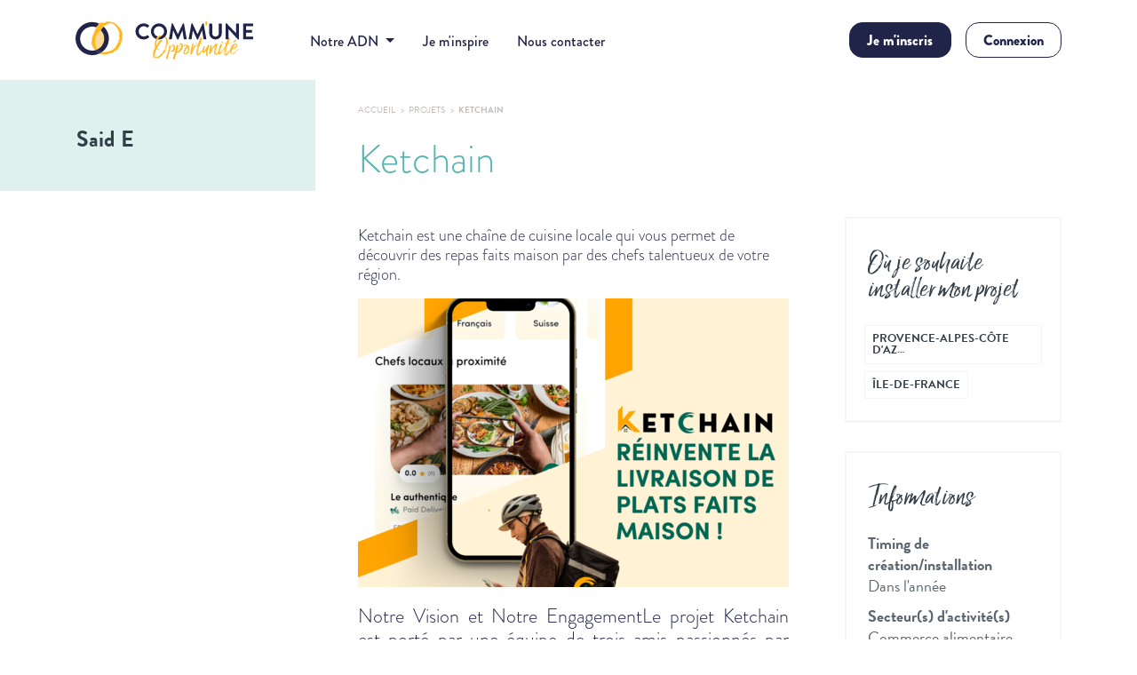

--- FILE ---
content_type: text/html; charset=utf-8
request_url: https://www.commune-opportunite.fr/projet/ketchain
body_size: 8569
content:
<!DOCTYPE html>
<html lang="fr">
  <head prefix="og: http://ogp.me/ns# dc: http://purl.org/dc/terms/">
    <meta name="csrf-param" content="authenticity_token" />
<meta name="csrf-token" content="ursQwSjAZsV5CVKbm8g7roBCsMGEjGrsqZgvzVi4bmteS6RxnLUWd17lNAmXruJdSgnPudByGv9LJJdxP0FKdQ==" />
    

    <meta charset="utf-8">
    <meta content="width=device-width, initial-scale=1, maximum-scale=1, user-scalable=no" name="viewport">
    <meta content="Comm'une opportunité" property="dc.creator">
    <meta content="text/html" property="dc.format">
    <meta content="fr" property="dc.language">
    <meta content="fr" http-equiv="content-language">

    <!-- Favicon -->
    <link rel="apple-touch-icon" sizes="180x180" href="/favicon/apple-touch-icon.png">
    <link rel="icon" type="image/png" sizes="32x32" href="/favicon/favicon-32x32.png">
    <link rel="icon" type="image/png" sizes="16x16" href="/favicon/favicon-16x16.png">
    <link rel="manifest" href="/favicon/site.webmanifest">
    <link rel="mask-icon" href="/favicon/safari-pinned-tab.svg" color="#a2d45e">
    <meta name="msapplication-TileColor" content="#323e48">
    <meta name="theme-color" content="#ffffff">

    <!-- SEO tags -->
      <title>Ketchain, livraison de repas rapide et responsable - Comm&#39;une opportunité</title>
  <meta name="robots"             content='index,follow'>
  <meta name="description"        content='Un service de livraison de repas rapide et responsable, avec des chefs locaux. Découvrez Ketchain, la nouvelle façon ...'>

  <meta property="og:description" content='Un service de livraison de repas rapide et responsable, avec des chefs locaux. Découvrez Ketchain, la nouvelle façon ...' />
  <meta property="og:title"       content='Ketchain, livraison de repas rapide et responsable - Comm&#39;une opportunité' />
  <meta property="og:image"       content='https://www.commune-opportunite.fr/external_image?url=https%3A%2F%2Fcommune-opportunite-product.s3.amazonaws.com%2Fuploads%2Fseo_entry%2Fpicture%2F848%2Ffunding_photo.png' />
  <meta name="twitter:image:src"  content='https://www.commune-opportunite.fr/external_image?url=https%3A%2F%2Fcommune-opportunite-product.s3.amazonaws.com%2Fuploads%2Fseo_entry%2Fpicture%2F848%2Ffunding_photo.png' />

  <meta property="dc.title"       content="Ketchain, livraison de repas rapide et responsable - Comm&#39;une opportunité" />
  <meta property="dc.description" content="Un service de livraison de repas rapide et responsable, avec des chefs locaux. Découvrez Ketchain, la nouvelle façon ..." />

<meta property="og:site_name" content="Comm'une opportunité" />
<meta property="og:url"       content="https://www.commune-opportunite.fr/projet/ketchain" />
<meta property="og:type"      content="website" />
<meta property="og:locale"    content="fr_FR" />

<meta name="twitter:card" content="summary" />
<meta name="twitter:site" content="@Commune_opp" />
<meta name="twitter:creator" content="@Commune_opp" />

    <!-- End SEO tags -->

    <link rel="stylesheet" href="https://use.typekit.net/cjd5ath.css">
    <link rel="stylesheet" media="all" href="/assets/application-f9abbb7b5a1bdbd23609f7ab899f7104bd7495b481741562cc0d098d9e651988.css" data-turbolinks-track="reload" />
    <script src="https://maps.googleapis.com/maps/api/js?key=AIzaSyA56gzoeMRebkUIb-vphY56sQqIFK2cuQE"></script>
    <script src="/assets/application-6c82c451797d82496145b1dfee455d9b98e1797eaceaa9985084d1710c0ff149.js" data-turbolinks-track="reload" data-cookieconsent="ignore"></script>
    <script src="https://cdn.jsdelivr.net/npm/js-cookie@3.0.1/dist/js.cookie.min.js"></script>

      <script>
    window.dataLayer = window.dataLayer || [];
    // User type and state
    window.dataLayer.push({ 'user_type': 'non connecté' });
    // Representative ID
    window.dataLayer.push({ 'id-representative': '' });
    // User territory name and insee code
    window.dataLayer.push({ 'associated-territory': '' });
    // User project activity area
    window.dataLayer.push({ 'activity': '' });
    // User project slug
    window.dataLayer.push({ 'associated-project': '' });
    // Project Holder ID
    window.dataLayer.push({ 'id-project-holder': '' });
    // User project targeted territories
    window.dataLayer.push({
      'territory-1': '',
      'territory-2': '',
      'territory-3': '',
      'territory-4': '',
      'territory-5': ''
    });
    // Events
    // Formulaire de contact classique

    // Formulaire Inscription porteur de projet

    // Formulaire de création de projet

    // Formulaire de création d'annonce

    // Mise en favori


    // Message interne

    // Formulaire de connexion
  </script>

    <!-- Google Tag Manager -->
    <script>
    function launchGTM(){
      (function(w,d,s,l,i){w[l]=w[l]||[];w[l].push({'gtm.start':
      new Date().getTime(),event:'gtm.js'});var f=d.getElementsByTagName(s)[0],
      j=d.createElement(s),dl=l!='dataLayer'?'&l='+l:'';j.async=true;j.src=
      'https://www.googletagmanager.com/gtm.js?id='+i+dl;f.parentNode.insertBefore(j,f);
      })(window,document,'script','dataLayer','GTM-53XCSSN');
    }

    void 0 === window._axcb && (window._axcb = []);
    window._axcb.push(function(axeptio) {
     axeptio.on("cookies:complete", function(choices) {
       if(choices.google_analytics) {
        launchGTM();
       }
     });
    });
    </script>
    <!-- End Google Tag Manager -->


    <!-- Init Google Maps -->
    

      <!-- Fullstory -->
  <script type="text/plain" data-cookieconsent="statistics">
    window['_fs_debug'] = false;
    window['_fs_host'] = 'fullstory.com';
    window['_fs_script'] = 'edge.fullstory.com/s/fs.js';
    window['_fs_org'] = 'V9VJS';
    window['_fs_namespace'] = 'FS';
    (function(m,n,e,t,l,o,g,y){
        if (e in m) {if(m.console && m.console.log) { m.console.log('FullStory namespace conflict. Please set window["_fs_namespace"].');} return;}
        g=m[e]=function(a,b,s){g.q?g.q.push([a,b,s]):g._api(a,b,s);};g.q=[];
        o=n.createElement(t);o.async=1;o.crossOrigin='anonymous';o.src='https://'+_fs_script;
        y=n.getElementsByTagName(t)[0];y.parentNode.insertBefore(o,y);
        g.identify=function(i,v,s){g(l,{uid:i},s);if(v)g(l,v,s)};g.setUserVars=function(v,s){g(l,v,s)};g.event=function(i,v,s){g('event',{n:i,p:v},s)};
        g.anonymize=function(){g.identify(!!0)};
        g.shutdown=function(){g("rec",!1)};g.restart=function(){g("rec",!0)};
        g.log = function(a,b){g("log",[a,b])};
        g.consent=function(a){g("consent",!arguments.length||a)};
        g.identifyAccount=function(i,v){o='account';v=v||{};v.acctId=i;g(o,v)};
        g.clearUserCookie=function(){};
        g._w={};y='XMLHttpRequest';g._w[y]=m[y];y='fetch';g._w[y]=m[y];
        if(m[y])m[y]=function(){return g._w[y].apply(this,arguments)};
        g._v="1.2.0";
    })(window,document,window['_fs_namespace'],'script','user');
  </script>
  <!-- End of fullstory -->

  </head>

  <body class="   ">
    
    <header id="header" class="header header--fixed hide-from-print header-v2" role="banner">
  

  <nav class="navbar navbar-expand-lg box-shadow">
    <div class="container">

      <a class="navbar-brand ga--navbar-click" href="https://www.commune-opportunite.fr/">
        Comm'une opportunité
</a>
      <button class="navbar-toggler" type="button" data-toggle="collapse" data-target="#menu" aria-controls="menu" aria-expanded="false" aria-label="Toggle navigation">
        <span class="navbar-toggler-icon"></span>
      </button>

      <div class="collapse navbar-collapse" id="menu">
        <ul class="navbar-nav">
          <li class="nav-item item-adn custom-mb">
            <a class="nav-link dropdown-toggle nav-link" href="#" id="navbarDropdown" role="button" data-toggle="dropdown" aria-haspopup="true" aria-expanded="false">
              Notre ADN
            </a>
            <div class="dropdown-menu" aria-labelledby="navbarDropdown">
              <a class="nav-link ga--navbar-click dropdown-item" href="/pages/notre-adn">Notre ADN</a>
              <a class="nav-link ga--navbar-click dropdown-item" href="/pages/les-grandes-dates">Les grandes dates</a>
              <a class="nav-link ga--navbar-click dropdown-item" href="/pages/comment-est-nee-commune-opportunite">Comment est née Comm&#39;une opportunité ?</a>
            </div>
          </li>
          <li class="nav-item">
            <a class="nav-link ga--navbar-click" target="_blank" href="https://inspirations.commune-opportunite.fr/">Je m&#39;inspire</a>
          </li>
          <li class="nav-item">
            <a class="nav-link ga--navbar-click" href="/nous-contacter">Nous contacter</a>
          </li>
        </ul>
      </div>

      <div class="collapse navbar-collapse justify-content-md-end pt-0 pt-lg-3 not-signed-in" id="gp-login">
        <ul class="navbar-nav">
          <li class="nav-item nav-inscription">
            <a class="btn nav-link cs-signup ga--header-signup" href="/pages/inscription">Je m&#39;inscris</a>
          </li>
          <li class="nav-item nav-login">
            <a class="btn nav-link cs-signin ga--header-signin ml-1 ml-sm-3" href="/users/sign_in">Connexion</a>
          </li>
        </ul>
      </div>
    </div>
  </nav>
</header>


    <section class="bc-content-ent bg-b">
  <div class="container">
    <div class="row">

      <!-- Colonne de gauche -->
      <div class="col-md-3 bc-left px-0">

        <div class="bc-profil">
          <!-- Mention apparaissant quand le porteur de projet est connecté et qu'il regarde sa fiche -->
          <!-- ./end -->


            <h2>Said E</h2>

            <div class="desc">
              

            </div>
        </div>
      </div>

      <!-- Colonne de droite -->
      <div class="col-md-9 bc-right pl-5">
        <!-- breadcrumb -->
        <div class="breadcrumbs project-breadcrumb">
          <div class="container">
            <div class="row">
              <div class="col-lg-12 col-md-12 col-sm-12 col-xs-12">
                <ul>
                  <li><a href="/">Accueil</a></li>
                  <li><a href="/recherche/projets">Projets</a></li>
                  <li>Ketchain</li>
                </ul>
              </div>
            </div>
          </div>
        </div>

        <div class="row">
          <div class="col-md-12 bc-mini-header project-mini-header">

            

            <h1>
              Ketchain

            </h1>

          </div>

          <div class="col-md-8 pr-1 pr-sm-5 project-description">
            <div class="bc-col-left">
              <p class="chapeau">
                Ketchain est une chaîne de cuisine locale qui vous permet de découvrir des repas faits maison par des chefs talentueux de votre région.
              </p>

                <!--Carousel Wrapper-->
                <div id="carousel-thumb" class="carousel carousel-fade carousel-thumbnails" data-ride="carousel">
                  <!-- <div> -->
                      <!--Slides-->
                      <div class="carousel-inner">
                          <div class="carousel-item active">
                            <a data-target="#pictureModal0" data-toggle="modal">
                              <img class="d-block" src="https://commune-opportunite-product.s3.amazonaws.com/uploads/picture/file/167594/project_slider_funding_photo.png" />
                            </a>
                          </div>
                      </div>
                      <!--/.Slides-->
                  <!-- </div> -->

                </div>

                <p class='project-description-preview'>
                  Notre Vision et Notre EngagementLe projet Ketchain est porté par une équipe de trois amis passionnés par l&#39;entrepreneuriat et les nouvelles technologies. Nous avons chacun une expérience…
                </p>

                <p class='territoire-non-inscrit'>Ce projet vous intéresse ?<br />Pour en savoir plus, <a href="/users/sign_in">connectez-vous</a>.</p>
            </div>
              <div class="bc-contact text-center">
    <h3>Intéressé<span>.</span>e ?</h3>

      <a class="btn btn-lg btn-contact" href="/messagerie/new?project_id=553">Contacter</a>

  </div>

          </div>

          <div class="col-md-4 bc-col-right">
              <div class="bc-installation">
                <h3>Où je souhaite <br>installer mon projet</h3>
                <ul class="tags"><li class="tag-item"><a class="link-tags territory" href="/regions/93-provence-alpes-cote-d-azur">Provence-Alpes-Côte d&#39;Az…</a></li><li class="tag-item"><a class="link-tags territory" href="/regions/11-ile-de-france">Île-de-France</a></li></ul>
              </div>

            <div class="bc-contact bc-informations">
              <h3>Informations</h3>
              <ul>
                  <li><span>Timing de création/installation</span><br />Dans l&#39;année</li>

                  <li><span>Secteur(s) d'activité(s)</span><br />Commerce alimentaire, Restauration, Technologie, Traiteur, Restauration à thème (ethnique, régionaliste, conceptualisé etc.), Restauration traditionnelle</li>

            </div>

              <div class="bc-contact text-center">
    <h3>Intéressé<span>.</span>e ?</h3>

      <a class="btn btn-lg btn-contact" href="/messagerie/new?project_id=553">Contacter</a>

  </div>

            <div class='mt-0 mb-4 text-center'>
  <span class='social-sharer mr-2 d-inline-block'>Partager sur :</span>

  <button class="button social-sharer mr-2" data-sharer="facebook" data-width="800" data-height="600" data-url="https://www.commune-opportunite.fr/projet/ketchain">
    <i class='fa fa-facebook-f'></i>
  </button>

  <button class="button social-sharer" data-sharer="linkedin" data-width="800" data-height="600" data-url="https://www.commune-opportunite.fr/projet/ketchain">
    <i class='fa fa-linkedin'></i>
  </button>
</div>

          </div>

        </div>

        <!-- /end -->
      </div>
    </div>
  </div>
</section>

    <div class="modal fade picture-modal" id="pictureModal0" tabindex="-1" role="dialog" aria-labelledby="myModalLabel" aria-hidden="true">
      <div class="modal-dialog" style="width: 1080px; height: 1080px;">
        <div class="modal-content">
          <div class="picture-zoom" style="background-image:url(https://commune-opportunite-product.s3.amazonaws.com/uploads/picture/file/167594/funding_photo.png); width: 1080px; height: 1080px;">
            <button type="button" class="close" data-dismiss="modal"><span aria-hidden="true">&times;</span></button>
          </div>
        </div>
      </div>
    </div>




    


<!-- Landing CT -->

<footer class="footer-v2">
  <!-- Témoignages -->
    <section class="footer-temoignages testimony-v2">
    <div class="container">
      <div class="row">
        <div class="col-12">
          <div class="parlent-nous row pt-0 mt-0">
            <div class="col">
              Ils<br />nous<br />suivent<br /><span>&#8594;</span>
            </div>
              <div class="col text-center d-lg-flex  ">
                  <a target="_blank" href="https://www.legeneraliste.fr/jeunes-medecins/installation/dr-julie-couture-le-nouveau-pere-noel-de-barenton">
                    <img alt="Le Médecin Généraliste" class="" src="https://commune-opportunite-product.s3.amazonaws.com/uploads/sponsor/picture/48/sponsor_Le-m%C3%A9decin-g%C3%A9n%C3%A9raliste.jpg" />
</a>              </div>
              <div class="col text-center d-lg-flex  ">
                  <a target="_blank" href="https://bpifrance-creation.fr/entrepreneur/actualites/mise-relation-entre-communes-entrepreneurs">
                    <img alt="BPI France" class="" src="https://commune-opportunite-product.s3.amazonaws.com/uploads/sponsor/picture/39/sponsor_bpifrance.jpg" />
</a>              </div>
              <div class="col text-center d-lg-flex d-none ">
                  <a target="_blank" href="https://www.banquedesterritoires.fr/attractivite-commune-opportunite-lance-une-offre-gratuite-pour-les-communes-de-moins-de-2000">
                    <img alt="Banque des territoires - Localtis" class="" src="https://commune-opportunite-product.s3.amazonaws.com/uploads/sponsor/picture/51/sponsor_181128-091137-banque-des-territoires_large.gif" />
</a>              </div>
              <div class="col text-center d-lg-flex d-none ">
                  <a target="_blank" href="https://www.lagazettedescommunes.com/618602/commune-opportunite-un-site-de-rencontres-entre-collectivites-et-entrepreneurs/">
                    <img alt="La Gazette des Communes" class="" src="https://commune-opportunite-product.s3.amazonaws.com/uploads/sponsor/picture/2/sponsor_la-gazette_2x-35d55280953c8d044e9df046a00879ebc80c55f2d91b529a7944d592d71639a7.png" />
</a>              </div>
              <div class="col text-center d-lg-flex d-none d-md-flex">
                  <a target="_blank" href="https://www.guidestao.com/collections/carnets-de-campagne/products/guide-tao-carnets-de-campagne-numerique">
                    <img alt="Guide Tao" class="" src="https://commune-opportunite-product.s3.amazonaws.com/uploads/sponsor/picture/47/sponsor_recommandeparguidetaocercle.png" />
</a>              </div>
              <div class="col text-center d-lg-flex d-none d-md-flex">
                  <a target="_blank" href="https://www.francebleu.fr/emissions/l-eco-d-ici-ici-nord/comm-une-opportunite-une-plate-forme-pour-redynamiser-les-territoires-9144209">
                    <img alt="France Bleu" class="" src="https://commune-opportunite-product.s3.amazonaws.com/uploads/sponsor/picture/52/sponsor_fb_cover.jpg" />
</a>              </div>
          </div>
        </div>
      </div>
    </div>
  </section>


  <!-- Newsletter -->
  <section class="newsletter newsletter-v2" id="newsletter">
    <div class="container">
      <div class="row">
        <div class="col-12 text-center">
          <div class="clearfix">
            <form class="clearfix" id="new_subscriber" action="/subscribers" accept-charset="UTF-8" method="post"><input name="utf8" type="hidden" value="&#x2713;" /><input type="hidden" name="authenticity_token" value="s1k3UaoOhB9bRPtlJYfO1vXqEd2Q7YXysajRCUlTJX5bcnHA5I4AMPWwpfPsCIlJ9aHKc5r1m1NYliSAyFGyDQ==" />
              <p>Nous avons aussi une <span>newsletter</span>.</p>
              <input class="" id="email" placeholder="adresse email" type="text" name="subscriber[email]" />

              <button name="button" type="submit" class="sb-search-submit formbutton">
                <span class="fa fa-paper-plane"></span>
</button>
                  <script src="https://www.recaptcha.net/recaptcha/api.js?render=6LcP0v8UAAAAAHFVW7JTSB41fCQt0HgImhnU_ZoQ"   ></script>
        <script>
          // Define function so that we can call it again later if we need to reset it
          // This executes reCAPTCHA and then calls our callback.
          function executeRecaptchaForNewsletter() {
            grecaptcha.ready(function() {
              grecaptcha.execute('6LcP0v8UAAAAAHFVW7JTSB41fCQt0HgImhnU_ZoQ', {action: 'newsletter'}).then(function(token) {
                setInputWithRecaptchaResponseTokenForNewsletter('g-recaptcha-response-data-newsletter', token)
              });
            });
          };
          // Invoke immediately
          executeRecaptchaForNewsletter()

          // Async variant so you can await this function from another async function (no need for
          // an explicit callback function then!)
          // Returns a Promise that resolves with the response token.
          async function executeRecaptchaForNewsletterAsync() {
            return new Promise((resolve, reject) => {
             grecaptcha.ready(async function() {
                resolve(await grecaptcha.execute('6LcP0v8UAAAAAHFVW7JTSB41fCQt0HgImhnU_ZoQ', {action: 'newsletter'}))
              });
            })
          };

                    var setInputWithRecaptchaResponseTokenForNewsletter = function(id, token) {
            var element = document.getElementById(id);
            element.value = token;
          }

        </script>
<input type="hidden" name="g-recaptcha-response-data[newsletter]" id="g-recaptcha-response-data-newsletter" data-sitekey="6LcP0v8UAAAAAHFVW7JTSB41fCQt0HgImhnU_ZoQ" class="g-recaptcha g-recaptcha-response "/>

</form>          </div>

          <p class="notValidEmail mt-2 mb-0" style="display : none; color: red; clear: both;">
            <strong>Votre adresse email n&#39;est pas valide</strong>
          </p>
        </div>
      </div>
    </div>
  </section>

  <section class="footer">
    <div class="container first">
      <div class="row">
        <div class="col-12 col-md-4 text-center text-sm-left logo-block mb-3 mb-sm-2">
          <a class="" href="https://www.commune-opportunite.fr/">
            <img src="/assets/SVG/commune-opportunite-logo_footer-33cddd3fcce7117b939a5a3c3d08f1c3a37d2dce2fbf997daf919050bf90c589.svg" />
          </a>
        </div>

        <div class="col-12 col-md-4 col-lg-5 text-center pt-2 baseline-block">
          <p>Choisissez votre <span>futur</span></p>
        </div>

        <div class="col-12 col-md-4 col-lg-3 bc-s-ntk">
          <ul class="s-ntk float-none float-sm-right">
            <li class="btn btn-linkedin">
              <a href="https://www.linkedin.com/company/commune-opportunite/" class="ga--footer-social-links rounded-circle" target="_blank">
                <i class="fa fa-linkedin"></i>
              </a>
            </li>
            <li class="btn btn-facebook">
              <a href="https://www.facebook.com/CommuneOpportunite/" class="ga--footer-social-links rounded-circle" target="_blank">
                <i class="fa fa-facebook"></i>
              </a>
            </li>
            <li class="btn btn-instagram">
              <a href="https://www.instagram.com/commune_opp/" class="ga--footer-social-links rounded-circle" target="_blank">
                <i class="fa fa-instagram"></i>
              </a>
            </li>
            <li class="btn btn-twitter">
              <a href="https://twitter.com/Commune_opp" class="ga--footer-social-links rounded-circle" target="_blank">
                <i class="fa fa-twitter"></i>
              </a>
            </li>
          </ul>
        </div>
      </div>

      <div class="row mt-5">
        <div class="col-12 col-md-4 text-intro">
          <p>Comm&#39;une opportunité a pour but de faciliter la mise en relation entre les collectivités territoriales et les porteurs de projets afin de redynamiser les centres-villes et centres-bourgs.</p>
        </div>

        <div class="col-12 col-md-8 list-menu">
          <div class="row">
            <ul class="s-ntk col-6 col-md-4 mb-4 mb-sm-0">
              <li>
                <a class="ga--footer-links" href="/pages/notre-adn">Notre ADN</a>
              </li>
              <li>
                <a class="ga--footer-links" href="/nous-contacter">Contact</a>
              </li>
              <li>
                <a target="_blank" class="ga--footer-links" href="https://inspirations.commune-opportunite.fr/espace-presse/">Espace presse</a>
              </li>
            </ul>

            <ul class="s-ntk col-6 col-md-4 mb-4 mb-sm-0">
              <li>
                <a class="ga--footer-links" href="/entrepreneurs">J&#39;ai un projet d&#39;installation</a>
              </li>
              <li>
                <a class="ga--footer-links" href="https://inspirations.commune-opportunite.fr/">Je m&#39;inspire</a>
              </li>
              <li>
                <a class="ga--footer-links" href="/pages/faq-porteurs-projets">FAQ de l&#39;entrepreneur</a>
              </li>
              <li>
                <a class="ga--footer-links" href="/recherche/annonces?ad_kind=commercial">Boîte à outils de l&#39;entrepreneur</a>
              </li>
            </ul>

            <ul class="s-ntk col-6 col-md-4">
              <li>
                <a class="ga--footer-links" href="/territoires">Je représente un territoire</a>
              </li>
              <li>
                <a class="ga--footer-links" href="/pages/faq-territoires">FAQ des territoires</a>
              </li>
              <li>
              <a class="ga--footer-links" href="/recherche/projets?project_kind=commercial">Solutions pour les territoires</a>
              </li>
            </ul>

            <!-- <ul class="s-ntk col-6 col-md-3">
              <li>
              </li>
              <li>
              </li>
              <li>
              </li>
              <li>
              </li>
            </ul> -->
          </div>
        </div>
      </div>
    </div>
  </section>

  <section class="footer last">
    <div class="container last">
      <div class="row pb-4">
        <div class="col-12 col-md-6 text-center text-md-left mel-partner-block">
          <span class="">En partenariat avec</span>
          <img class="" src="/assets/logo-mel-36fc90a336d6c6157f71acc1602e31740275127d84b244345e58384bf1f54823.png" />
        </div>
        <div class="col-12 col-md-6 text-center text-md-right">
          <p>© 2026 - Comm&#39;une opportunité</p>
          <p>
            <a class="ga--footer-links" href="/pages/politique-confidentialite">Confidentialité</a> | <a class="ga--footer-links" href="/pages/conditions-generales-d-utilisation">CGU</a> | <a class="ga--footer-links" href="/pages/mentions-legales">Mentions&nbsp;légales</a>
          </p>
        </div>
      </div>
    </div>
  </section>
</footer>

<script>
  (function() {
      var header = document.querySelector("#header");
      if(window.location.hash) {
        header.classList.add("headroom--unpinned");
      }
      var headroom = new Headroom(header, {
          tolerance: {
            down : 10,
            up : 20
          },
          offset : 205
      });
      headroom.init();
  }());
</script>

<script type="text/javascript">
  wow = new WOW(
    {
      boxClass:     'wow',      // default
      animateClass: 'animated', // default
      offset:       0,          // default
      mobile:       true,       // default
      live:         true        // default
    }
  )
  wow.init();
</script>

<script type="text/javascript">
  $('#carouselLogos').carousel({
    interval: 5000
  })
</script>


    
    
    

      <script>
    window.axeptioSettings = {
      clientId: "64c8e617cddb74ae53e6d314",
    };

    (function(d, s) {
      var t = d.getElementsByTagName(s)[0], e = d.createElement(s);
      e.async = true; e.src = "//static.axept.io/sdk.js";
      t.parentNode.insertBefore(e, t);
    })(document, "script");
  </script>

  </body>
</html>


--- FILE ---
content_type: image/svg+xml
request_url: https://www.commune-opportunite.fr/assets/SVG/commune-opportunite-logo_footer-33cddd3fcce7117b939a5a3c3d08f1c3a37d2dce2fbf997daf919050bf90c589.svg
body_size: 79216
content:
<svg xmlns="http://www.w3.org/2000/svg" width="350" height="75.803" viewBox="0 0 350 75.803">
  <g id="commune-opportunite-logo_footer" transform="translate(-95 -389.837)">
    <g id="Groupe_24" data-name="Groupe 24">
      <ellipse id="Ellipse_3" data-name="Ellipse 3" cx="21.508" cy="13.871" rx="21.508" ry="13.871" transform="matrix(0.185, -0.983, 0.983, 0.185, 127.283, 444.463)" fill="#ffda96"/>
      <g id="Groupe_23" data-name="Groupe 23">
        <path id="Tracé_151" data-name="Tracé 151" d="M172,448.3c.342.341,1.364-1.532,2.218-1.021-.258-.257.34-1.022.51-1.193a16.769,16.769,0,0,0-2.725,1.874C172.091,448.043,171.92,448.214,172,448.3Z" fill="none"/>
        <path id="Tracé_152" data-name="Tracé 152" d="M170.215,449.236c-.085.086.085.256.172.342h.169a.9.9,0,0,0-.17-.512Z" fill="none"/>
        <path id="Tracé_153" data-name="Tracé 153" d="M175.243,440.459l.511-.169-.084-.426C175.5,440.035,175.5,440.2,175.243,440.459Z" fill="none"/>
        <path id="Tracé_154" data-name="Tracé 154" d="M154.792,391.719l.086.087.171-.171C154.963,391.548,154.963,391.548,154.792,391.719Z" fill="none"/>
        <path id="Tracé_155" data-name="Tracé 155" d="M178.736,433.216a.933.933,0,0,0-.511.17,1.127,1.127,0,0,0-.339,1.2c.169,0,.425.084.6-.087C178.907,434.069,178.651,433.643,178.736,433.216Z" fill="none"/>
        <path id="Tracé_156" data-name="Tracé 156" d="M178.4,442.42c.086-.085.086-.085.085-.257C178.31,442.333,178.4,442.248,178.4,442.42Z" fill="none"/>
        <path id="Tracé_157" data-name="Tracé 157" d="M130.509,443.272c-1.279-2.13-5.881-11.164-3.666-13.379l.341.341c.086.087.342.172.427.087-.085-2.131-.682-9.205,1.107-11,.6-1.446,4.007-10.649,4.944-11.587.571-1.844,2.563-3.781,3.61-5.425-.248-.106-.51-.185-.762-.283a19.38,19.38,0,0,0-2.338,2.81c-.767,1.449.17,1.2-1.534,2.9-.074-1.1,1.757-4.615,2.808-6.1a23.754,23.754,0,0,0-31.291,22.444v.213a23.768,23.768,0,0,0,23.671,23.685v-.015a23.734,23.734,0,0,0,6-.767c-.353-.314-.706-.628-1.02-.941A9.663,9.663,0,0,0,130.509,443.272Zm-3.835-13.888.171.17c-.171-.17-.171-.17-.256-.085Z" fill="none"/>
        <path id="Tracé_158" data-name="Tracé 158" d="M127.78,436.113l.342-.169c.256-.256-.084-1.108-.341-1.365C127.525,434.835,127.781,435.6,127.78,436.113Z" fill="none"/>
        <path id="Tracé_159" data-name="Tracé 159" d="M179.845,439.607c.085-.086.255.085.342.172-.087-.087-.088-.427-.088-.427Z" fill="none"/>
        <path id="Tracé_160" data-name="Tracé 160" d="M179.077,432.535c1.023-1.875,1.193-5.453,2.642-6.9l.512-.171a1.075,1.075,0,0,0,.256-1.106c-.086.255-.172.339-.513.681l-.084.084c-.6-.6.6-2.3-.086-2.981-1.533,1.533-.425,7.073-3.322,9.971l.17.679Z" fill="none"/>
        <path id="Tracé_161" data-name="Tracé 161" d="M151.709,424.293a23.693,23.693,0,0,0-7.195-17.126c-1.288,1.686-2.487,3.3-3.354,4.323l-.171.339c-.6.6-1.875,0-2.727.852-.426.427-3.409,8.009-3.919,9.374-1.961,5.538-.938,13.547.937,18.489.34.852,1.023,1.365.766,2.3-.085.427,1.534,1.534,1.7,2.387l.4.4A23.756,23.756,0,0,0,151.709,424.293Zm-11.914-10.76c-.17.17-.341,0-.509-.17l.083-.255a.662.662,0,0,1,.682.169Z" fill="none"/>
        <path id="Tracé_162" data-name="Tracé 162" d="M132.637,413.874l.171-.17c.17-.171.086-.255.17-.512a.643.643,0,0,1-.425-.084Z" fill="none"/>
        <path id="Tracé_163" data-name="Tracé 163" d="M160.84,424.091a32.866,32.866,0,0,1-14.065,27.061c2.8.041,5.173-.756,5.8-.126.938-.255,4.686-.427,5.2-.939l.169-.17c.427-.426,2.473-.425,3.069-.339l-.254-.086.083-.256c.852-.852,2.9-1.533,4.006-.766l.34-.682c.34-.172,1.278-.085,1.363-.171.171-.17.085-.426.257-.766,1.192,0,1.618-.767,2.385-1.365h.681l.256-.939c.681-.681,2.728-2.555,3.92-2.213l.256-.6c-.342,0-.6.086-.767-.085-.257-.257,2.045-4.261,2.812-5.028.171-.17.512-.17.937-.6.171-.17.682-.681.6-.937-.256.256-.766.767-1.021.512-.6-.6,1.279-3.153,1.619-3.493.084-1.45,3.321-10.143,2.641-10.823-.425-.426.086-7.584-.257-8.607-.34-1.193.341-1.534,0-2.9-.426.426-.173.85-.427,1.105-.6-.6,0-1.361.084-1.959l-.17.17c-.17.171-.425.257-.6.086-.084-.425-.767-1.449-.426-1.789a3.756,3.756,0,0,1,.852.681l-1.447-3.321-.343.169a7.171,7.171,0,0,1,.682,2.045l-.256-.086c-2.046-3.578-2.812-5.879-5.624-8.691a20.146,20.146,0,0,0-5.709-4.174l.087.086c-2.046-.512-8.181-.514-9.887,1.191-.34.34-.084,1.449-.252,1.79-1.535-1.022-4.687.938-6.307,2.557-.208.208-.384.449-.573.677A32.792,32.792,0,0,1,160.84,424.091Z" fill="none"/>
        <path id="Tracé_164" data-name="Tracé 164" d="M182.57,423.076l.085-.085c-.083-.254-.084-.426,0-.511l-.17.17Z" fill="none"/>
        <path id="Tracé_165" data-name="Tracé 165" d="M183.422,431.256c-.341.341-.425.767-.168,1.024l.255-.086c.085-.254.34-.682,0-1.023Z" fill="none"/>
        <path id="Tracé_166" data-name="Tracé 166" d="M182.486,410.551s-.171.171-.086.255C182.485,410.721,182.57,410.635,182.486,410.551Z" fill="none"/>
        <path id="Tracé_167" data-name="Tracé 167" d="M183.51,413.96a3.768,3.768,0,0,0-.257.766C183.509,414.47,183.679,414.3,183.51,413.96Z" fill="none"/>
        <path id="Tracé_168" data-name="Tracé 168" d="M179.845,433.473l.341-.341c.936-2.3,2.045-4.771,1.788-7.244C181.974,431.171,178.907,432.536,179.845,433.473Z" fill="none"/>
        <path id="Tracé_169" data-name="Tracé 169" d="M183.849,430.32c.17-.171.256-.256.257-.425-.086.085-.512.511-.428.6Z" fill="none"/>
        <path id="Tracé_170" data-name="Tracé 170" d="M181.548,413.873c.171.512-.256,1.28.171,1.877h.511c.512-.512,0-1.7-.34-2.045Z" fill="none"/>
        <path id="Tracé_171" data-name="Tracé 171" d="M183.679,424.015l-.085-.256h-.17Z" fill="none"/>
        <path id="Tracé_172" data-name="Tracé 172" d="M183.338,414.982v.17c.086.086.086.086.172,0Z" fill="none"/>
        <path id="Tracé_173" data-name="Tracé 173" d="M183.763,421.032l-.254.086a.443.443,0,0,0,.17.339C183.763,421.373,183.85,421.118,183.763,421.032Z" fill="none"/>
        <path id="Tracé_174" data-name="Tracé 174" d="M183.679,412.257a.119.119,0,0,0,0-.172s-.169.169-.083.256l.084.084C183.6,412.341,183.6,412.341,183.679,412.257Z" fill="none"/>
        <path id="Tracé_175" data-name="Tracé 175" d="M183.678,417.026l.085-.085c.172-.34.171-.512,0-.68C183.424,416.6,183.507,416.856,183.678,417.026Z" fill="none"/>
        <path id="Tracé_176" data-name="Tracé 176" d="M126.845,429.554l-.171-.17-.085.085C126.674,429.384,126.674,429.384,126.845,429.554Z" fill="#ffb71b"/>
        <path id="Tracé_177" data-name="Tracé 177" d="M176.948,445.743h0l-.084.084Z" fill="#ffb71b"/>
        <path id="Tracé_178" data-name="Tracé 178" d="M187.427,417.026c.512-6.987-5.281-14.825-10.223-19.767-4.432-4.432-7.158-4.431-13.208-6.731-1.28.083-3.495.255-4.348-.6-1.021,1.022-3.408.341-5.281,1.022a1.048,1.048,0,0,0-.084,1.108c-1.025.511-2.557,1.364-3.5,1.107l.427-.6c-2.045.171-6.817-.681-8.435.938a3.066,3.066,0,0,0-.655,1.013,32.935,32.935,0,0,1,8.432,5.8c.189-.228.365-.469.573-.677,1.62-1.619,4.772-3.579,6.307-2.557.168-.341-.088-1.45.252-1.79,1.706-1.705,7.841-1.7,9.887-1.191l-.087-.086A20.146,20.146,0,0,1,173.2,398.2c2.812,2.812,3.578,5.113,5.624,8.691l.256.086a7.171,7.171,0,0,0-.682-2.045l.343-.169,1.447,3.321a3.756,3.756,0,0,0-.852-.681c-.341.34.342,1.364.426,1.789.171.171.426.085.6-.086l.17-.17c-.083.6-.68,1.363-.084,1.959.254-.255,0-.679.427-1.105.339,1.362-.342,1.7,0,2.9.343,1.023-.168,8.181.257,8.607.68.68-2.557,9.373-2.641,10.823,2.9-2.9,1.789-8.438,3.322-9.971.683.682-.51,2.385.086,2.981l.084-.084c.341-.342.427-.426.513-.681a1.075,1.075,0,0,1-.256,1.106l-.512.171c-1.449,1.449-1.619,5.027-2.642,6.9l-.425.255-.17-.679c-.34.34-2.217,2.894-1.619,3.493.255.255.765-.256,1.021-.512.086.256-.425.767-.6.937-.425.426-.766.426-.937.6-.767.767-3.069,4.771-2.812,5.028.171.171.425.085.767.085l-.256.6c-1.192-.342-3.239,1.532-3.92,2.213l-.256.939h-.681c-.767.6-1.193,1.365-2.385,1.365-.172.34-.086.6-.257.766-.085.086-1.023,0-1.363.171l-.34.682c-1.108-.767-3.154-.086-4.006.766l-.083.256.254.086c-.6-.086-2.642-.087-3.069.339l-.169.17c-.512.512-4.26.684-5.2.939-.629-.63-3.006.167-5.8.126a32.865,32.865,0,0,1-4.217,2.487,10.828,10.828,0,0,0,.987.453,38.031,38.031,0,0,0,10.482,1.791l-.087-.087c-.171-.17-.084-.425.085-.6s.426.085.512.171.086.256.256.427l2.811-.258a4.988,4.988,0,0,0,.853-1.022c1.277-.767,2.472-1.107,3.664-.424l.17-.343c2.727,0,5.113-1.873,7.669-2.555l.768-.768s.17-.169.34-.34a1.607,1.607,0,0,0,.511-.852.9.9,0,0,0,1.108-.257c.171-.17.256-.424.427-.594.341-.342.509.509.936.082.17-.17.34-.681.511-.852.257-.084.766-.425,1.109-.253a1.475,1.475,0,0,0,.425-1.108,1.829,1.829,0,0,0,.852-.511l.512-.512c.852-.852,2.555-2.728,1.875-3.408.341-.342.6.085,1.108-.426a23.644,23.644,0,0,0,4.344-8.949l.172,0c.171-.171.51-4.261,1.7-5.967.171-1.191.938-5.366.256-6.048C186.321,419.839,187.43,417.88,187.427,417.026Zm-32.549-25.22-.086-.087c.171-.171.171-.171.257-.084Zm15.509,57.772c-.087-.086-.257-.256-.172-.342l.171-.17a.9.9,0,0,1,.17.512Zm3.835-2.3c-.854-.511-1.876,1.362-2.218,1.021-.084-.084.087-.255,0-.34a16.769,16.769,0,0,1,2.725-1.874C174.562,446.255,173.964,447.02,174.222,447.277Zm1.021-6.818c.255-.255.256-.424.427-.6l.084.426Zm3.153,1.961c0-.172-.086-.087.085-.257C178.482,442.335,178.482,442.335,178.4,442.42Zm.086-7.926c-.171.171-.427.086-.6.087a1.127,1.127,0,0,1,.339-1.2.933.933,0,0,1,.511-.17C178.651,433.643,178.907,434.069,178.482,434.494Zm1.363,5.113.254-.255s0,.34.088.427C180.1,439.692,179.93,439.521,179.845,439.607Zm.341-6.475-.341.341c-.938-.937,2.129-2.3,2.129-7.585C182.231,428.361,181.122,430.831,180.186,433.132Zm3.577-16.191-.085.085c-.171-.17-.254-.424.088-.765C183.934,416.429,183.935,416.6,183.763,416.941Zm-.254,4.177.254-.086c.087.086,0,.341-.084.425A.443.443,0,0,1,183.509,421.118Zm.17,2.9-.255-.256h.17Zm-.342-8.863v-.17l.171.171C183.423,415.238,183.423,415.238,183.337,415.152Zm.341-3.067a.119.119,0,0,1,0,.172c-.084.084-.084.084,0,.168l-.084-.084C183.509,412.254,183.678,412.085,183.678,412.085Zm-.168,1.875c.169.34,0,.51-.257.766A3.768,3.768,0,0,1,183.51,413.96Zm-1.024-3.409c.084.084,0,.17-.086.255C182.315,410.722,182.486,410.551,182.486,410.551Zm-.256,5.2h-.511c-.427-.6,0-1.365-.171-1.877l.342-.169C182.231,414.046,182.742,415.237,182.23,415.749Zm.425,7.242-.085.085-.084-.426.17-.17C182.571,422.565,182.572,422.737,182.655,422.991Zm.854,9.2-.255.086c-.257-.257-.173-.683.168-1.024l.085-.085C183.849,431.512,183.594,431.94,183.509,432.194Zm.34-1.874-.171.171c-.084-.085.342-.511.428-.6C184.1,430.064,184.019,430.149,183.849,430.32Z" fill="#ffb71b"/>
        <path id="Tracé_179" data-name="Tracé 179" d="M136.046,442.844c.257-.935-.426-1.448-.766-2.3-1.875-4.942-2.9-12.951-.937-18.489.51-1.365,3.493-8.947,3.919-9.374.852-.852,2.13-.255,2.727-.852l.171-.339c.867-1.025,2.066-2.637,3.354-4.323a23.825,23.825,0,0,0-7.242-4.853c-1.047,1.644-3.039,3.581-3.61,5.425-.937.938-4.348,10.141-4.944,11.587-1.789,1.79-1.192,8.864-1.107,11-.085.085-.341,0-.427-.087l-.341-.341c-2.215,2.215,2.387,11.249,3.666,13.379a9.663,9.663,0,0,1,2.3,2.983c.314.313.667.627,1.02.941a23.524,23.524,0,0,0,4.321-1.565l-.4-.4C137.58,444.378,135.961,443.271,136.046,442.844Zm-7.924-6.9-.342.169c0-.511-.255-1.278,0-1.534C128.038,434.836,128.378,435.688,128.122,435.944Zm4.686-22.24-.171.17-.084-.766a.643.643,0,0,0,.425.084C132.894,413.449,132.978,413.533,132.808,413.7Z" fill="#ffb71b"/>
        <path id="Tracé_180" data-name="Tracé 180" d="M151.384,392.4l-.17.169h.169A.117.117,0,0,0,151.384,392.4Z" fill="#ffb71b"/>
        <path id="Tracé_181" data-name="Tracé 181" d="M134.172,404.841a19.38,19.38,0,0,1,2.338-2.81c-.352-.136-.7-.275-1.064-.4-1.051,1.488-2.882,5-2.808,6.1C134.342,406.036,133.4,406.29,134.172,404.841Z" fill="#ffb71b"/>
        <path id="Tracé_182" data-name="Tracé 182" d="M139.369,413.108l-.083.255c.168.169.339.34.509.17l.256-.256A.662.662,0,0,0,139.369,413.108Z" fill="#ffb71b"/>
        <path id="Tracé_183" data-name="Tracé 183" d="M137.92,400.751l-.339.171c-.336.335-.708.732-1.071,1.109.252.1.514.177.762.283A3.724,3.724,0,0,0,137.92,400.751Z" fill="#202449"/>
        <path id="Tracé_184" data-name="Tracé 184" d="M135.024,448.3c-.368-.368-.782-.736-1.2-1.1a23.734,23.734,0,0,1-6,.767v.015a23.768,23.768,0,0,1-23.671-23.685v-.213a23.754,23.754,0,0,1,31.291-22.444,4.429,4.429,0,0,1,.431-.543c.34-.341.767-.085,1.023-.341.6-.6,2.725-4.09,3.492-4.857a13.458,13.458,0,0,1,1.619-1.109,1.774,1.774,0,0,1,.113-.264,32.724,32.724,0,0,0-14.3-3.256h-.116A32.863,32.863,0,0,0,95,424.278v0a32.865,32.865,0,0,0,47.558,29.359c-3.116-1.363-4.812-3.523-6.427-4.062C135.705,449.151,135.365,448.64,135.024,448.3Z" fill="#202449"/>
        <path id="Tracé_185" data-name="Tracé 185" d="M142.608,405.269l.085-.086c-.086-.086-.172,0-.257.084A.119.119,0,0,0,142.608,405.269Z" fill="#202449"/>
        <path id="Tracé_186" data-name="Tracé 186" d="M144.225,403.478l.171-.17a1.388,1.388,0,0,0,.428-1.448c-.086.086-.34.682-.426.767-.341,0-.426.086-.682.341s-1.023,1.533-.768,1.787Z" fill="#202449"/>
        <path id="Tracé_187" data-name="Tracé 187" d="M149,401.775a58.36,58.36,0,0,0-4.486,5.392,23.733,23.733,0,0,1-6.364,38.464l1.475,1.475c.426.425.256,1.109.6,1.45a8.979,8.979,0,0,0,6.553,2.6,32.859,32.859,0,0,0,3.781-50.83,3.571,3.571,0,0,0-.364.429A5.5,5.5,0,0,0,149,401.775Z" fill="#202449"/>
        <path id="Tracé_188" data-name="Tracé 188" d="M140.222,448.556c-.341-.341-.171-1.025-.6-1.45l-1.475-1.475a23.524,23.524,0,0,1-4.321,1.565c.413.367.827.735,1.2,1.1.341.341.681.852,1.107,1.278,1.615.539,3.311,2.7,6.427,4.062a32.865,32.865,0,0,0,4.217-2.487A8.979,8.979,0,0,1,140.222,448.556Z" fill="#202449"/>
        <path id="Tracé_189" data-name="Tracé 189" d="M140.392,395.895c-.767.767-2.9,4.261-3.492,4.857-.256.256-.683,0-1.023.341a4.429,4.429,0,0,0-.431.543c.36.12.712.259,1.064.4.363-.377.735-.774,1.071-1.109l.339-.171a3.724,3.724,0,0,1-.648,1.563,23.825,23.825,0,0,1,7.242,4.853A58.36,58.36,0,0,1,149,401.775a5.5,5.5,0,0,1,1.192-1.024,3.571,3.571,0,0,1,.364-.429,32.935,32.935,0,0,0-8.432-5.8,1.774,1.774,0,0,0-.113.264A13.458,13.458,0,0,0,140.392,395.895Zm3.324,7.073c.256-.255.341-.341.682-.341.086-.085.34-.681.426-.767a1.388,1.388,0,0,1-.428,1.448l-.171.17-1.277,1.277C142.693,404.5,143.461,403.223,143.716,402.968Zm-1.023,2.215-.085.086a.119.119,0,0,1-.172,0C142.521,405.182,142.607,405.1,142.693,405.183Z" fill="#ffb71b"/>
      </g>
    </g>
    <g id="Groupe_25" data-name="Groupe 25">
      <path id="Tracé_190" data-name="Tracé 190" d="M351.979,397.716a6.887,6.887,0,0,1-.6-1.3,4.1,4.1,0,0,1-.242-1.36q0-.182.09-1t.181-1.723q.092-.906.212-1.632t.242-.785h.242a1.318,1.318,0,0,1,.665.3,6.978,6.978,0,0,1,.846.725,7.657,7.657,0,0,1,.7.786,1.1,1.1,0,0,1,.272.544,4.7,4.7,0,0,1-.272,1.6,12.632,12.632,0,0,0-.454,1.6q-.121.544-.211,1.149a8.567,8.567,0,0,1-.272,1.208.121.121,0,0,1-.091-.03.241.241,0,0,0-.151-.03c-.04,0-.1.041-.181.121l-.363-.121a.171.171,0,0,1-.12.06.367.367,0,0,1-.212-.06A.5.5,0,0,0,351.979,397.716Z" fill="#ffb71b"/>
    </g>
    <path id="Tracé_191" data-name="Tracé 191" d="M287.434,450a2.94,2.94,0,0,1-.582.2,1.742,1.742,0,0,1-.29.029h-.872l-.233.058a3.28,3.28,0,0,0-.785-.029c-.33.02-.533-.067-.611-.262a1.955,1.955,0,0,0-.611-.581q-.378-.232-.727-.465a2.8,2.8,0,0,1-.61-.553,1.286,1.286,0,0,1-.262-.843,2.03,2.03,0,0,1,.117-.64l.174.058q.231.35.523.814a1.015,1.015,0,0,0,.931.466,1.89,1.89,0,0,0,.9-.233,1.905,1.905,0,0,1,.9-.233.138.138,0,0,1,.145.117.136.136,0,0,0,.146.116l.348-.116a1.629,1.629,0,0,1,.117-.349c.077-.194.164-.387.262-.582s.183-.378.261-.552a1.369,1.369,0,0,1,.174-.32q.406-.7.7-1.221a4.719,4.719,0,0,0,.436-1.076,7.4,7.4,0,0,0,.2-1.163c.038-.407.059-.882.059-1.425,0-.116-.021-.358-.059-.727s-.087-.736-.145-1.105a6.186,6.186,0,0,0-.233-.989c-.1-.29-.2-.436-.319-.436a1.431,1.431,0,0,0-.96.378,6.458,6.458,0,0,0-.727.727c-.2,0-.417.156-.669.465a12.255,12.255,0,0,0-.756,1.047c-.253.388-.494.766-.727,1.134a2.9,2.9,0,0,1-.581.727,9.613,9.613,0,0,1-.524,1.221,3.539,3.539,0,0,1-.814,1.1,1.752,1.752,0,0,1-.058-.523,1.2,1.2,0,0,1,.2-.524q.2-.348.437-.726c.154-.252.31-.5.465-.756a1.285,1.285,0,0,0,.232-.611h-.058a.924.924,0,0,1,.146-.552.634.634,0,0,0,.145-.321l-.291-.058q0-.348.494-.494a.634.634,0,0,0,.495-.669.122.122,0,0,0-.029-.087.115.115,0,0,1-.029-.087l.233-.058h.115a4.554,4.554,0,0,1,.379-.32c.174-.136.262-.262.262-.378a.227.227,0,0,1-.175-.233c0-.038.067-.116.2-.232s.29-.262.465-.436l.523-.524a1.293,1.293,0,0,0,.32-.436h-.058a2.18,2.18,0,0,0-1.279.639,3.418,3.418,0,0,0-.931,1.047c-.078,0-.224.156-.436.466s-.436.668-.669,1.075-.456.815-.669,1.222a3.513,3.513,0,0,0-.378.959.573.573,0,0,0,.175.2,2.322,2.322,0,0,1,.232.2,1.738,1.738,0,0,0-.378.378.779.779,0,0,0-.2.437.33.33,0,0,0,.116.232c0,.078-.068.156-.2.233a.376.376,0,0,0-.2.349v.291c0,.271.1.407.291.407a2.136,2.136,0,0,1-.466,1.424,1.754,1.754,0,0,0-.465,1.135.231.231,0,0,0,.117.232,1.383,1.383,0,0,1-.2.7,2.033,2.033,0,0,0-.262.756v.407q-.117.467-.233,1.047c-.077.388-.194.581-.348.581a1.546,1.546,0,0,1,.058.466,3.416,3.416,0,0,1-.466,1.657,4.88,4.88,0,0,0-.581,1.6l.175.233a6.785,6.785,0,0,1-.2.727.825.825,0,0,1-.436.552.632.632,0,0,0,.174.466,2.57,2.57,0,0,1-.087.378c-.058.212-.136.474-.232.785a7.763,7.763,0,0,1-.379.959,6.661,6.661,0,0,1-.465.844l.059.291a2.133,2.133,0,0,0-.379,1.25,2.752,2.752,0,0,1-.727,1.657.393.393,0,0,1,.117.291,2.409,2.409,0,0,1-.349,1.105,1.635,1.635,0,0,1-.64.756l-.291-.058H274.7a1.3,1.3,0,0,1-1.134-.96,5.757,5.757,0,0,1-.2-1.425,7.385,7.385,0,0,1,.35-1.744q.348-1.223.814-2.617t.9-2.646q.437-1.25.611-1.774l.174-.233a6.9,6.9,0,0,0,.669-1.366,4.337,4.337,0,0,0,.262-1.483,10.345,10.345,0,0,1,.61-3.548q.612-1.686,1.251-3.431a11.487,11.487,0,0,0,.348-1.977q.117-1.162.2-2.268a13.03,13.03,0,0,1,.262-1.861q.174-.756.64-.756a1.134,1.134,0,0,1,.843.407,5.851,5.851,0,0,1,.669.872,6.672,6.672,0,0,1,.465,1.221q.231,0,.7-.523t.989-1.192a10.77,10.77,0,0,1,1.075-1.193,1.566,1.566,0,0,1,1.018-.523,2.1,2.1,0,0,1,.9.2,2.967,2.967,0,0,0,.9.261,1.853,1.853,0,0,1,.61.146.634.634,0,0,1,.2.174.317.317,0,0,1,.058.175c0,.058.077.087.233.087h.116a.051.051,0,0,0,.058-.058,1.323,1.323,0,0,1,1.076.7,4.846,4.846,0,0,1,.553,1.454,11.839,11.839,0,0,1,.232,1.628q.059.814.058,1.221a2.161,2.161,0,0,0,.029.349,2.165,2.165,0,0,1,.029.349,3.644,3.644,0,0,1-.232,1.308,3.492,3.492,0,0,0-.233,1.251v.232a2.926,2.926,0,0,1-.029.5,1.624,1.624,0,0,1-.174.407q-.147.261-.494.785t-.989,1.745a.96.96,0,0,1-.814.61A1.3,1.3,0,0,0,287.434,450Zm-10.7,4.885-.058.175.058.116Zm.117-.29a.357.357,0,0,1,.058-.2.361.361,0,0,0,.058-.2v-.059l-.116-.116-.117.349Zm.174-.931a.449.449,0,0,0,.175-.407l-.058-.058A1.014,1.014,0,0,0,277.024,453.66Zm1.28-2.908h-.233l.059.175Zm0-.7a.474.474,0,0,0,.116-.349.344.344,0,0,0-.174.291Zm.174-.349a.94.94,0,0,0,.117-.407l-.059-.116-.116.116A1.289,1.289,0,0,1,278.478,449.7Zm.291-3.082-.058.058a.051.051,0,0,0,.058.059Zm.175-.465a.164.164,0,0,0-.058.116h.058Zm.116-.174a.168.168,0,0,0-.116.058h.116Zm.407,6.106c0,.039.038.078.116.116A.1.1,0,0,0,279.467,452.09Zm1.628-6.339-.116-.058-.058.116h.116Zm3.025-6.223a.051.051,0,0,0,.058-.058.17.17,0,0,0-.117.058Zm.465,9.538c0-.078-.059-.116-.175-.116-.155,0-.232.038-.232.116l.232.116h.058a.17.17,0,0,0,.117-.058Zm22.041-11.922a4.315,4.315,0,0,0,.116.931,4.587,4.587,0,0,1,.116.988l-.174.233v.465a4.445,4.445,0,0,1-.523,1.977,4,4,0,0,0-.524,1.57v.466a5.546,5.546,0,0,0-.552,1.25,2.184,2.184,0,0,1-.844,1.134,3.1,3.1,0,0,0-.378.7,3.25,3.25,0,0,1-1.25,1.221,4.234,4.234,0,0,0-.814.756,13.091,13.091,0,0,1-1.28,1.221,11.235,11.235,0,0,1-1.6,1.135,3.361,3.361,0,0,1-1.716.494.39.39,0,0,1-.174-.029.411.411,0,0,0-.174-.029c0,.078-.166.194-.495.349a5.97,5.97,0,0,0-.669.349l-.291-.059a1.939,1.939,0,0,1-.872.059c-.388-.039-.581.039-.581.232a2.452,2.452,0,0,1-.2.989,2.184,2.184,0,0,0-.2.872l.058.058a.169.169,0,0,0,.059.117,1.312,1.312,0,0,0-.523,1.017,8.576,8.576,0,0,0-.117,1.134,1.843,1.843,0,0,0-.581,1.047q-.234.814-.349,1.221a.631.631,0,0,1-.349.32c-.156.058-.233.32-.233.786a2.548,2.548,0,0,1-.524,1.57q0,.057-.144.7t-.379,1.367q-.232.726-.465,1.309c-.155.387-.311.581-.465.581a1.566,1.566,0,0,1-.494-.087c-.175-.058-.34-.107-.495-.145l-.349-.059a1.947,1.947,0,0,1-1.076-.639,1.7,1.7,0,0,1-.377-1.1,8.91,8.91,0,0,0,.581-1.541q.35-1.134.64-1.948c.038-.2.135-.582.291-1.164s.319-1.183.494-1.8a16.312,16.312,0,0,1,.552-1.658q.289-.726.524-.843a1.419,1.419,0,0,1-.146.639,1.3,1.3,0,0,0-.145.582v.116q.115,0,.262-.407t.291-.9q.144-.494.261-.96a3.735,3.735,0,0,1,.174-.581l-.058-.175c-.155.079-.233.175-.233.291l-.115-.058a1.617,1.617,0,0,1,.057-.436q.059-.2.117-.378a.324.324,0,0,1,.174.261c0,.1.038.146.117.146a2.368,2.368,0,0,1,.116-.407,2.115,2.115,0,0,1,.116-.291c0-.155-.02-.233-.058-.233a.186.186,0,0,0-.116.175.331.331,0,0,1-.117.232l-.058-.29a5.788,5.788,0,0,0,.146-.64c.058-.31.125-.62.2-.93s.155-.591.233-.844.155-.378.232-.378l-.058-.291a2.934,2.934,0,0,1,.146-.785q.144-.493.349-1.047t.378-1.075c.116-.349.212-.64.291-.873q.174-.813.348-1.6t.291-1.6a.355.355,0,0,1,.087-.262,1.138,1.138,0,0,0,.175-.233,1.476,1.476,0,0,0,.146-.465,6.008,6.008,0,0,0,.058-.96,1.48,1.48,0,0,0,.436-.988,1.675,1.675,0,0,1,.378-.989v-.058l.174-.582a1.271,1.271,0,0,1,.116-.319c.077-.175.155-.349.233-.524a4.787,4.787,0,0,1,.233-.465c.077-.135.154-.2.232-.2a.229.229,0,0,1,.145.029c.019.02.068.029.146.029,0,.078.087.155.262.232a5.336,5.336,0,0,1,.552.291,1.978,1.978,0,0,1,.552.523,1.514,1.514,0,0,1,.262.931,1.238,1.238,0,0,1-.145.611,1.118,1.118,0,0,0-.146.552l.059.233a.562.562,0,0,1-.145.232.558.558,0,0,0-.146.233,1.988,1.988,0,0,0-.2.756c-.02.272-.029.543-.029.814a.674.674,0,0,1-.116.465.4.4,0,0,0-.116.291,1.586,1.586,0,0,0,.029.32,1.667,1.667,0,0,1,.029.32,12.683,12.683,0,0,0-.523,1.163q-.176.466-.35.96a2.532,2.532,0,0,0-.174.785v.116h.116q.465-.988.931-2.036a5.346,5.346,0,0,1,1.4-1.86c0-.155-.058-.213-.175-.175s-.174-.038-.174-.232c0-.117.038-.184.116-.2a1.246,1.246,0,0,1,.291-.029,1.185,1.185,0,0,0,.29-.029c.078-.019.117-.107.117-.262,0-.077-.068-.116-.2-.116s-.2-.038-.2-.117a6.211,6.211,0,0,0,.552-.785,1.719,1.719,0,0,0,.262-.9l1.047-.872-.117-.233a4.653,4.653,0,0,1,.233-.524c.116-.232.242-.465.378-.7a3.826,3.826,0,0,1,.436-.611.622.622,0,0,1,.408-.262l-.117-.116a.789.789,0,0,1,.2-.378c.135-.174.241-.32.319-.436v-.058a.932.932,0,0,1,.408-.64,1.275,1.275,0,0,0,.465-.64,1.041,1.041,0,0,0-.465-.116.815.815,0,0,0-.466.262,7.956,7.956,0,0,0-.581.581q-.291.321-.553.64c-.174.213-.3.359-.378.436a1.863,1.863,0,0,1-.116-.465q.465-.523,1.047-1.163a3.624,3.624,0,0,1,1.279-.931,1.773,1.773,0,0,1,.407.2q.35.2.785.465a6.9,6.9,0,0,0,.931.465,2.38,2.38,0,0,0,.9.2l.175-.058.232.116a6.719,6.719,0,0,1,.872,1.279,3.077,3.077,0,0,1,.408,1.454Zm-16.691,17.33c-.078.078-.116.137-.116.175l.058-.233Zm.232-.814a.473.473,0,0,1-.174.291v.058l-.058-.058a2.344,2.344,0,0,1,.117-.407Zm.117,3.082h-.059a.052.052,0,0,1,.059.058Zm.7-5.583-.115-.116a.8.8,0,0,0-.059.349h.117Zm0-.29c.039,0,.1-.1.175-.291a5.02,5.02,0,0,0,.2-.64c.058-.233.106-.455.145-.669a3.051,3.051,0,0,0,.058-.436l.233-.581c-.116,0-.214.116-.291.349a6.934,6.934,0,0,0-.2.756c-.059.271-.107.533-.146.785a.7.7,0,0,1-.232.494Zm.815-2.675c.038-.078.077-.165.116-.262a.7.7,0,0,0,.058-.262l-.116-.116-.116.116A1.763,1.763,0,0,0,291.8,448.194Zm.174-.931c.077,0,.136-.116.175-.349a1.889,1.889,0,0,1,.116-.465l-.058-.058a.725.725,0,0,0-.175.319.711.711,0,0,1-.174.32Zm-.116,3.722a.051.051,0,0,0,.058.058h.058Zm.174-.291a.233.233,0,0,0,.059-.174v-.059l-.117.175Zm.815-6.8v-.116l-.117.174v.117c0,.078.02.116.058.116h.059Zm1.861,5.06a.233.233,0,0,1-.059-.175.448.448,0,0,1,.146-.32.831.831,0,0,0,.2-.32l-.175-.232a.99.99,0,0,0-.2.407,1.7,1.7,0,0,0-.087.407C294.529,448.872,294.587,448.95,294.7,448.95Zm.349-1.4a.164.164,0,0,1-.058-.116v.174Zm.116-.756a1.01,1.01,0,0,1-.058.407l.058.058v.058q.232-.465.465-.872c.117-.233.233-.455.349-.669a1.2,1.2,0,0,0,.174-.552c0-.078-.019-.126-.058-.146a.308.308,0,0,1-.116-.145,1,1,0,0,0-.2.32.871.871,0,0,0-.088.319.457.457,0,0,1-.262.466c-.174.078-.261.155-.261.232Zm8.316-8.782c0-.27.009-.532.029-.785s.03-.513.03-.785q0-.231-.05-.872c-.033-.427-.112-.659-.241-.7l-.553.552a3.92,3.92,0,0,1-.611.495,1.288,1.288,0,0,0-.523.727,1.576,1.576,0,0,1-.523.785c-.079,0-.175.1-.291.291s-.252.407-.407.639a6.463,6.463,0,0,0-.407.7l-.233.465-1.454,2.152a.115.115,0,0,0,.029.087.123.123,0,0,1,.029.088.5.5,0,0,1-.174.348l.058.117-.116.232a.644.644,0,0,0-.233.32c-.078.175-.145.349-.2.524a2.325,2.325,0,0,1-.233.494.433.433,0,0,1-.378.232.391.391,0,0,0,.116.291l-.174.408c0,.116-.1.213-.291.29a.235.235,0,0,0,.058.175.24.24,0,0,1,.059.174c0,.078-.021.127-.059.146a.314.314,0,0,0-.116.145l.058.058a1.373,1.373,0,0,1-.233.494q-.232.379-.494.844t-.727,1.221a.4.4,0,0,0,.145.262l.262.261v.175c0,.039-.039.068-.116.087a.764.764,0,0,1-.175.029h-.174a.154.154,0,0,0,.174.175,1.438,1.438,0,0,0,.64-.233q.406-.232.64-.349l.058.058c0,.2-.174.407-.524.64a2.677,2.677,0,0,0-.756.7h.462a.9.9,0,0,1,.347-.233,5.7,5.7,0,0,1,1.674-1.337,4.041,4.041,0,0,0,1.559-1.454v-.059c0-.038.01-.058.029-.058s.029-.019.029-.058l.289-.232q.691-.814,1.443-1.658a2.7,2.7,0,0,0,.751-1.832,2.551,2.551,0,0,1,.231-.639q.23-.523.519-1.251a13.312,13.312,0,0,0,.52-1.628A6.911,6.911,0,0,0,303.485,438.016ZM295.4,450.171l-.116.058h.116Zm1.28-6.514a.154.154,0,0,0-.174.175l.116.116.175-.174Zm.232,5.06a2.59,2.59,0,0,1,.466-.523l1.018-1.018q.551-.552,1.1-1.018c.368-.31.611-.5.728-.582h.057v.117q0,.174-.377.494c-.253.214-.417.359-.494.436a3.056,3.056,0,0,0-1.018,1.047A2.83,2.83,0,0,1,296.913,448.717Zm.7-9.887c-.2,0-.291-.135-.291-.407l.174-.174.233.349v.116Zm.639,1.8a.1.1,0,0,0,.117-.116v-.233l-.175.175Zm0-3.664.233-.29.058.058a1.922,1.922,0,0,1-.116.581Zm.291,2.036h-.291l.175-.175Zm.582-2.908q0-.291.348-.291c0,.117-.078.214-.232.291Zm.291-.407a.589.589,0,0,1-.146-.087.122.122,0,0,0-.087-.029l.174-.175.116.349Zm.115,1.279a.235.235,0,0,1-.058.175l-.057-.058Zm-.058.931a.051.051,0,0,1-.057.058Zm.291-1.4v-.058l.058-.058h.059Zm.523-.7v-.232a.1.1,0,0,1,.117.116l-.058.116Zm.175.756a.051.051,0,0,1,.058.058V436.5Zm.233,8.491c0-.154.038-.232.116-.232a.461.461,0,0,1-.058.29v-.058Zm.523-.814a.172.172,0,0,1,.116.058.712.712,0,0,1-.523.465,1.048,1.048,0,0,0,.349-.523Zm.465-.814a.174.174,0,0,1,.117.058q0,.059-.117.174Zm.64.93V444.3c0-.077.019-.116.058-.116-.039,0-.1.039-.174.116l.058.058Zm.233.466-.233.058c.038.039.058.068.058.087s.019.049.058.087Zm-.175-.64c.117-.116.175-.194.175-.233a.154.154,0,0,0-.175.174Zm.873-.466V443.6l-.059.058Zm.174-1.628h-.058v.058a.17.17,0,0,1-.058.117h.058Z" fill="#ffb71b"/>
    <path id="Tracé_192" data-name="Tracé 192" d="M307.556,451.508l-.116-.407a3.893,3.893,0,0,0,.378-1.192,6.249,6.249,0,0,1,.32-1.25,1.084,1.084,0,0,0,.465-.785,5.506,5.506,0,0,1,.175-.9,8.128,8.128,0,0,1,.7-1.047,3.544,3.544,0,0,0,.582-1.046v.116l.291-.407a.946.946,0,0,1,.436-.785q.437-.32.436-.495a1.057,1.057,0,0,0-.262-.523c-.174-.233-.358-.484-.548-.756a8.751,8.751,0,0,0-.6-.756,1.517,1.517,0,0,1-.363-.582,10.029,10.029,0,0,1-.308-1.017,5.432,5.432,0,0,0-.366-1.018c0-.038.009-.058.029-.058s.029-.019.029-.058a1.263,1.263,0,0,0-.087-.495,1.23,1.23,0,0,1-.088-.494,1.567,1.567,0,0,1,.614-1.221,2.3,2.3,0,0,1,1.55-.524,2.161,2.161,0,0,1,.525.059c.156.038.332.078.527.116a.117.117,0,0,0,.087-.029.237.237,0,0,1,.147-.029,3.06,3.06,0,0,1,1.432.32,5.627,5.627,0,0,1,1.082.726c.312.272.574.515.789.728a.878.878,0,0,0,.556.319,8.752,8.752,0,0,0,1.023-.058,10.073,10.073,0,0,1,1.14-.058,3.152,3.152,0,0,1,.9.175q.557.174.557.639a1.638,1.638,0,0,1-.321,1.047,3.245,3.245,0,0,1-.7.669,4.643,4.643,0,0,1-.7.407c-.213.1-.32.2-.32.32a1.534,1.534,0,0,1,.058.465v.233a2.829,2.829,0,0,1,.96,1.25,3.957,3.957,0,0,1,.32,1.483v.291l.233-.233c.116,0,.193.078.232.233s.077.339.116.552a3.4,3.4,0,0,1,.058.611v.523a13.637,13.637,0,0,1-.972,3.082,12.7,12.7,0,0,1-1.649,2.734,8.258,8.258,0,0,1-2.238,1.977,5.144,5.144,0,0,1-2.68.756q-.707,0-1.673-.087a2.082,2.082,0,0,1-1.43-.611,10.5,10.5,0,0,1-.93-1.076,2.114,2.114,0,0,1-.466-1.308A1.8,1.8,0,0,1,307.556,451.508Zm.651-.988v.349l.058.058q.465-1.278,1.018-2.85a10.134,10.134,0,0,1,1.367-2.675,9.409,9.409,0,0,0-1.512,2.937A7.56,7.56,0,0,1,308.207,450.52Zm.4.872.058.233a.822.822,0,0,0,.059-.349Zm.519-1.105-.058-.233a.723.723,0,0,0-.262.407,1.735,1.735,0,0,0-.087.466l.058.116A2.681,2.681,0,0,1,309.122,450.287Zm.827-2.384h.057q-.393,0-.532.669a2.414,2.414,0,0,1-.367.959l.058.058A9.685,9.685,0,0,0,309.949,447.9Zm.282-.815.117-.116v-.116a.516.516,0,0,1-.146.378,2.13,2.13,0,0,0-.261.32c.077,0,.135-.059.174-.175A2.373,2.373,0,0,1,310.231,447.088Zm6.34-1.977-.117-.174-.058.058a7.15,7.15,0,0,0-.32-.96c-.136-.328-.261-.649-.378-.959l-.407-.931-.116-.116.058-.058c-.078,0-.2.145-.378.436s-.369.631-.582,1.018-.427.747-.639,1.075a4.491,4.491,0,0,1-.495.669l-.116-.29-.407.7a.461.461,0,0,0-.059.175l-.057.116v-.058l-.116.175.058.058c0,.078-.058.145-.175.2a1.115,1.115,0,0,0-.291.2.246.246,0,0,0,.029.116.413.413,0,0,1,.029.175,3.558,3.558,0,0,1-.436,1.424,12.227,12.227,0,0,1-.785,1.425l-.407.872a1.1,1.1,0,0,0,.058.35,1.113,1.113,0,0,1,.058.348.6.6,0,0,1-.232.553c-.156.1-.233.184-.233.262l.291.29a.723.723,0,0,1-.233.524,1.714,1.714,0,0,0,.116.639c.078.2.271.291.582.291a1.9,1.9,0,0,0,.524-.174,7.323,7.323,0,0,0,.843-.436c.291-.175.562-.329.814-.466a2.362,2.362,0,0,0,.494-.319,11.365,11.365,0,0,0,2.094-2.734,6.519,6.519,0,0,0,.872-3.2.881.881,0,0,1,.2-.553.887.887,0,0,0,.2-.552.93.93,0,0,0-.029-.233.917.917,0,0,1-.029-.232.352.352,0,0,0-.087.145A.265.265,0,0,1,316.571,445.111Zm-5.176-8.142a.669.669,0,0,0-.524.291,2.4,2.4,0,0,0-.378.7,6.468,6.468,0,0,0-.232.814,3.164,3.164,0,0,0-.088.582,5.412,5.412,0,0,0,.379,1.89,4.114,4.114,0,0,0,.843,1.483,1.435,1.435,0,0,0,.581-.553,6.146,6.146,0,0,0,.408-.785q.174-.405.319-.7c.1-.193.2-.29.32-.29a4.574,4.574,0,0,0,.407-.553,1.452,1.452,0,0,0,.291-.61,1.259,1.259,0,0,0-.32-.756,5.029,5.029,0,0,0-.7-.728,6.348,6.348,0,0,0-.756-.552A1.278,1.278,0,0,0,311.395,436.969Zm-.931,9.538.058.116c.078,0,.184-.145.32-.436s.223-.474.262-.552a4.88,4.88,0,0,0-.378.465A1.6,1.6,0,0,0,310.464,446.507Zm1.35-2.675-.057-.058q-.175.291-.32.552c-.1.174-.2.359-.321.553a1.739,1.739,0,0,0,.379-.495A3.789,3.789,0,0,1,311.814,443.832Zm-.594,1.337.117-.058h-.059Zm.175-8.083h.058a.051.051,0,0,0-.058.058Zm.233,8.2c0-.117-.04-.175-.117-.175l-.116.058.116.175Zm.057-.407.058.058.117-.116-.117-.059Zm.408-1.512v.116a.172.172,0,0,0,.058-.116c0-.038.038-.078.116-.117h-.116A.166.166,0,0,0,312.093,443.367Zm.814-1.164-.117-.174v.291Zm.174-4.536h-.058a.154.154,0,0,0,.175.175c-.04,0-.059-.038-.059-.116A.052.052,0,0,0,313.081,437.667Zm.64.7a.168.168,0,0,0,.058.117l.058-.059C313.837,438.385,313.8,438.365,313.721,438.365Zm1.664,12.155.058.058-.175.116.117.058a.816.816,0,0,0,.843-.494c.135-.329.241-.494.32-.494v.058a1.874,1.874,0,0,1,.523-.843,2.679,2.679,0,0,0,.64-1.309q.057-.348.087-.727a1.038,1.038,0,0,1,.32-.669l-.175-.058a.858.858,0,0,1-.348.553,3.159,3.159,0,0,0-.466.494,4.973,4.973,0,0,0-.785,1.541A5.17,5.17,0,0,1,315.385,450.52Zm.555-8.2v.349c0,.078.035.116.107.116,0-.582-.053-.891-.161-.93a.351.351,0,0,1-.214-.175l-.053.058A1.081,1.081,0,0,0,315.94,442.32Zm.107.7a.436.436,0,0,0,.174.058v-.058Zm.412.7a.053.053,0,0,0-.06.059v.116a.829.829,0,0,0,.059.32c.04.1.08.2.12.32a.167.167,0,0,0-.06.116h.06l.238-.058a3.364,3.364,0,0,1-.239-.727,1.369,1.369,0,0,0-.3-.611A.615.615,0,0,0,316.459,443.715Zm.053-3.373v0Zm.117,4.769v.233l-.058-.058A.237.237,0,0,1,316.629,445.111Zm.116,0-.116.058.116.117.058-.175Zm.523-4.943-.058-.233a.154.154,0,0,0-.174.175c0,.155.019.232.058.232h.058Zm.815,3.547v-.232l-.059.174Z" fill="#ffb71b"/>
    <path id="Tracé_193" data-name="Tracé 193" d="M325.583,434.236a.372.372,0,0,0,.233-.349l-.116-.116a.568.568,0,0,0,.2-.175.254.254,0,0,1,.2-.116l.116.058.116-.116v-.058q0,.117.2.174a1.37,1.37,0,0,0,.378.058l.523.349.117-.116.058.116v.233a.155.155,0,0,1,.175.174v.058a1.86,1.86,0,0,0-.117.7v.465a1.855,1.855,0,0,1-.174.785,1.978,1.978,0,0,0-.175.843l.058.174a3.009,3.009,0,0,0-.494.96,5.917,5.917,0,0,0-.2.989q-.059.495-.116.988a5.073,5.073,0,0,1-.233,1.018.93.93,0,0,0-.116.407.511.511,0,0,0,.058.233,5.6,5.6,0,0,0-.639,1.919,6.59,6.59,0,0,1-.291,1.4l.058.116q.4-.814.64-1.221a3.326,3.326,0,0,0,.348-.931l-.058-.174.058.058c.039,0,.155-.164.35-.494s.406-.707.639-1.134.494-.863.785-1.309a6.582,6.582,0,0,1,.785-1.018,11.832,11.832,0,0,0,.873-.843,5.989,5.989,0,0,0,.7-.9,4.594,4.594,0,0,1,1.251-.378,6.318,6.318,0,0,0,1.25-.32v.058h.058a.118.118,0,0,0,.088-.029.119.119,0,0,1,.087-.029q.988,0,.989.7c0,.427-.1.7-.291.814s-.446.253-.756.407l-.117-.116-.348.29-.175-.058-.116.291-.058.058h.058l-.233-.116v.291c-.078,0-.107-.077-.087-.233s-.029-.233-.145-.233a.584.584,0,0,1-.349.5c-.233.136-.407.242-.524.32h.059a1.587,1.587,0,0,1-.262.872,5.637,5.637,0,0,1-.582.756,7.949,7.949,0,0,1-.582.582c-.174.155-.261.252-.261.29h.058a2.854,2.854,0,0,0-.349.524,1.446,1.446,0,0,0-.233.581v.058l-.116.059a3.533,3.533,0,0,1-.552,1.221,6.716,6.716,0,0,0-.669,1.163l.116.058a.894.894,0,0,0-.32.494,6.249,6.249,0,0,0-.145.7,5.363,5.363,0,0,1-.175.756,1.11,1.11,0,0,1-.465.611v-.058c-.078.194-.155.4-.233.61a3.455,3.455,0,0,1-.29.611l.058.174a1.869,1.869,0,0,0-.669,1.338,1.326,1.326,0,0,1-.319.989l-.7,1.628.058-.058a3.086,3.086,0,0,1-.319.814c-.137.233-.282.485-.437.756l-.058-.058c0,.155-.1.272-.29.349a4,4,0,0,1-.524.174l-.116-.058a1.562,1.562,0,0,1-.64-.2,2.293,2.293,0,0,1-.523-.32l-.175.058c-.232-.194-.485-.387-.756-.581a2.268,2.268,0,0,1,.379-.786,3.537,3.537,0,0,0,.436-1.657h-.059a.1.1,0,0,1-.116-.116c.116,0,.175.02.175.058a.57.57,0,0,0,.116-.407,1,1,0,0,1,.058-.407l-.058-.291c.154-.077.212-.252.175-.523a1.075,1.075,0,0,1,.058-.64.051.051,0,0,1-.058-.059v-.116a4.715,4.715,0,0,1,.465-2.035,5.736,5.736,0,0,0,.465-2.443,1.321,1.321,0,0,1,.232-.523l-.058-.233.116-.174v-.7a2.042,2.042,0,0,0-.058-.582,2.023,2.023,0,0,1,.117-.378,5.972,5.972,0,0,0,.2-.7,6.115,6.115,0,0,1,.2-.7,1.973,1.973,0,0,0,.116-.378q.465-1.744.989-3.285T325.583,434.236Zm-4.245,18.087a1.038,1.038,0,0,1-.116.465l-.059-.058a1.837,1.837,0,0,0,.117-.524Zm-.175.93v-.116c0-.155.02-.233.059-.233v.174Zm.059.174-.059-.058A.052.052,0,0,1,321.222,453.427Zm.232-1.628h-.174l.233-.116Zm.524.989h-.058l.058.058Zm.174-.756v-.117l-.174.175h.058Zm0-.407a1.874,1.874,0,0,0,.117-.524Zm.349-1.861a3.131,3.131,0,0,1,.233-1.28c-.156,0-.233.058-.233.175s.019.174.058.174a3.149,3.149,0,0,0-.232,1.28A.5.5,0,0,1,322.5,449.764Zm.291-2.269a.9.9,0,0,1-.087.408.685.685,0,0,0-.087.291.154.154,0,0,0,.174.174,3.635,3.635,0,0,1,.087-.756c.058-.271.126-.543.2-.814l-.059-.058c-.116,0-.165.107-.145.319A.545.545,0,0,1,322.792,447.495Zm.407-1.8c-.078.039-.116.078-.116.116l.058.116Zm.058-.465v-.117H323.2Zm.175-.407a.528.528,0,0,0,.058-.233l-.116.174Zm.174-1.106h.116l-.116-.174c0,.116-.02.174-.058.174Zm.233-1.221c-.078,0-.126.058-.146.175a1.868,1.868,0,0,0-.029.29l.116.059A1.418,1.418,0,0,1,323.839,442.494Zm0-.116h.116c0-.038-.039-.058-.116-.058Zm2.849.581a.24.24,0,0,0-.058.175.118.118,0,0,1,.029-.087A.119.119,0,0,0,326.688,442.959Zm.175.291c.038-.077.077-.154.116-.232a.528.528,0,0,0,.058-.233l-.174-.058.058.058a.446.446,0,0,0-.058.174.168.168,0,0,1-.058.117Zm7.269-6.164a.168.168,0,0,0-.058.116A.168.168,0,0,0,334.132,437.086Z" fill="#ffb71b"/>
    <path id="Tracé_194" data-name="Tracé 194" d="M345.356,445.344q-.465.641-.988,1.308a2.352,2.352,0,0,0-.523,1.483,2.8,2.8,0,0,1-.262,1.076,10.819,10.819,0,0,1-.64,1.25,13.027,13.027,0,0,1-.814,1.222q-.435.582-.727.93l.058.175q-.35.523-.843,1.367a13.023,13.023,0,0,1-1.163,1.657,9.48,9.48,0,0,1-1.4,1.395,2.36,2.36,0,0,1-1.483.582,1.5,1.5,0,0,1-1.192-.436,2.025,2.025,0,0,0-.9-.611,1.468,1.468,0,0,1-.814-1.017,8.716,8.716,0,0,1-.406-1.861q-.118-1.017-.146-2.007t-.029-1.453a12.226,12.226,0,0,1,.058-1.222,5.035,5.035,0,0,1,.291-1.221,2.24,2.24,0,0,1,.174-.7,2.514,2.514,0,0,0,.175-.582c0-.116-.04-.174-.117-.174a5.468,5.468,0,0,1,.117-1.134q.115-.552.232-1.192v-.059l.233-.639a4.053,4.053,0,0,0,.232-1.4,4.066,4.066,0,0,1,.262-1.367q.262-.726.436-1.366.291-1.1.553-2.268a7.287,7.287,0,0,1,.9-2.21c0-.077-.079-.145-.233-.2a2.126,2.126,0,0,0-.523-.116q-.292-.029-.582-.029h-.349c-.116,0-.291.01-.524.029s-.465.029-.7.029a2.714,2.714,0,0,1-1.017-.175.677.677,0,0,1-.436-.7c0-.117.106-.184.319-.2s.358-.029.437-.029h1.163c.349,0,.717-.009,1.1-.029a5.95,5.95,0,0,0,1.076-.145,2.587,2.587,0,0,0,.843-.349.862.862,0,0,0,.407-.582,4.546,4.546,0,0,1,.611-1.657,4.673,4.673,0,0,0,.61-1.832,4.856,4.856,0,0,1,.64-1.89,6.886,6.886,0,0,0,.756-1.89,3.263,3.263,0,0,1,.494-1.018,1.744,1.744,0,0,0,.378-.843,2.78,2.78,0,0,1,.146-.814.56.56,0,0,1,.552-.466,1.887,1.887,0,0,1,.93.262,3.516,3.516,0,0,1,.844.669,3.812,3.812,0,0,1,.611.872,1.98,1.98,0,0,1,.232.872.8.8,0,0,1-.29.611,1,1,0,0,0-.291.785,18.364,18.364,0,0,0-1.221,3.112,12.189,12.189,0,0,1-1.28,2.936l.233.233h.814c.233,0,3.281.039,3.592.116,0,.078-.088.166-.262.262s-3.147.174-3.359.233l-.64.174a1.118,1.118,0,0,0-.378.145,1.575,1.575,0,0,0-.523.611,7.215,7.215,0,0,0-.524,1.105q-.232.61-.407,1.192a3.406,3.406,0,0,0-.174.814.051.051,0,0,0,.058.059l.058.058a3.3,3.3,0,0,0-.61,1.25q-.381,1.077-.786,2.384t-.727,2.472q-.32,1.164-.378,1.512a5.918,5.918,0,0,0-.087.785q-.03.495-.058,1.076a6.108,6.108,0,0,1-.146,1.076,1.439,1.439,0,0,1-.29.669,25.472,25.472,0,0,1-.175,2.995,25.672,25.672,0,0,0-.174,2.995v.174a.628.628,0,0,0,.029.2c.019.058.106.126.262.2h-.058a12.535,12.535,0,0,0,1.366-1.1,17.979,17.979,0,0,0,3.053-3.723c.038-.038.184-.232.436-.581a1.055,1.055,0,0,1,.844-.523h.174c.117,0,.175-.117.175-.349-.2,0-.311.058-.349.174l-.117-.058a.8.8,0,0,1,.291-.611,6.612,6.612,0,0,1,.669-.523,4.79,4.79,0,0,0,.669-.553,1.024,1.024,0,0,0,.291-.756c0-.154.038-.232.116-.232h.058c.077,0,.154-.077.232-.233h-.116a.761.761,0,0,0,.349-.349.471.471,0,0,1,.466-.232Zm-10.991.407-.174-.116v.058l.058.116Zm1.28,3.954-.117-.174-.349.233c-.116,0-.184-.107-.2-.32s-.029-.358-.029-.436a1.233,1.233,0,0,1,.058-.436c.038-.1.1-.242.174-.437a.986.986,0,0,1-.116-.29.383.383,0,0,1,.174-.379c.117-.057.175-.183.175-.378a.726.726,0,0,0-.233-.523c-.038,0-.1.137-.174.407s-.165.592-.262.96a10.685,10.685,0,0,0-.232,1.134,6.362,6.362,0,0,0-.088.872.7.7,0,0,1,.117.175.863.863,0,0,0,.174.232,1.382,1.382,0,0,0-.233.349l-.116.233c0,.311.01.591.029.843s.029.514.029.785a.958.958,0,0,0-.145.436,3.925,3.925,0,0,0-.029.436v.117a1.26,1.26,0,0,1,.174.64q.059.523.291.523a.765.765,0,0,1,.029-.174c.019-.078.048-.117.088-.117a1.515,1.515,0,0,1,.174.349,1.422,1.422,0,0,0,.174.349c.194,0,.291-.077.291-.233q-.291-.116-.291-.29c.233-.078.349-.213.349-.407a1.3,1.3,0,0,0-.145-.582,1.276,1.276,0,0,1-.146-.582,2.464,2.464,0,0,1,.117-.727,2.664,2.664,0,0,0,.116-.785,3.835,3.835,0,0,0-.029-.465,3.614,3.614,0,0,1-.029-.465,1.215,1.215,0,0,1,.175-.64Zm-.756,5.525-.175-.058-.116.116.116.059Zm.174-2.733a.46.46,0,0,0-.058.291,1.285,1.285,0,0,0,.029.261,1.393,1.393,0,0,1,.029.262q0,.291-.174.291h-.117a.051.051,0,0,1-.058-.058,4.115,4.115,0,0,1,.088-.873,4.152,4.152,0,0,0,.087-.872l.174.233Zm0-2.152c-.078-.077-.116-.125-.116-.145s-.039-.068-.116-.146l.116-.058.232.117v.116c0,.078-.019.116-.058.116Zm.174-7.618a1.035,1.035,0,0,0-.116.145,1.432,1.432,0,0,1-.174.2v.232a.923.923,0,0,0,.029.233.136.136,0,0,0,.145.116.79.79,0,0,0,.175-.407,2.557,2.557,0,0,0,.058-.465Zm1.047-.233a1.582,1.582,0,0,0,.262-.552,2.585,2.585,0,0,0,.146-.553.874.874,0,0,1,.261-.727c.175-.135.262-.241.262-.32a.784.784,0,0,1-.233-.581.235.235,0,0,0,.117-.233c0-.154-.02-.232-.059-.232-.116,0-.2.078-.261.232a3.216,3.216,0,0,0-.145.553c-.04.213-.079.417-.117.61a1.313,1.313,0,0,1-.174.466.6.6,0,0,0,.029.2.657.657,0,0,1,.029.2,1.788,1.788,0,0,1-.379.785,2.234,2.234,0,0,0-.377.669c0,.078.009.126.029.145a.122.122,0,0,1,.029.087.861.861,0,0,0-.291.407,2.164,2.164,0,0,0-.145.64c-.02.233-.039.456-.059.669s-.029.359-.029.436a.4.4,0,0,0,.029.174.4.4,0,0,1,.029.175l-.232.291c.077.194.194.29.349.29a9.222,9.222,0,0,1,.407-1.1q.176-.465.32-.9a2.413,2.413,0,0,0,.145-.727l-.058-.116.233-.64A.468.468,0,0,1,336.284,442.494Zm-.7,6.8-.117-.232-.116.232.116.059Zm0-.7.058.058h.058a.241.241,0,0,0-.058-.175Zm.232-1.861c.038,0,.059.01.059.029s.019.029.058.029h.057l.117-.117-.058-.116C335.9,446.565,335.819,446.623,335.819,446.74Zm.174.523a.051.051,0,0,0-.057-.058v.116Zm.35-8.374a.1.1,0,0,0-.117.116v.291l.233-.233v-.058A.1.1,0,0,0,336.343,438.889Zm0,5.873-.117.117v.116c.077-.077.136-.116.175-.116Zm.581-1.977-.116-.116a.233.233,0,0,0,.058.174Zm.466-4.71.058.116.058-.058V437.9Zm.232-.757-.174.233.058.058Zm-.058-1.977h.174c0-.116-.039-.174-.116-.174l-.058.116Zm.581.931a.343.343,0,0,0-.291.174,2.81,2.81,0,0,0-.174.291l.174.349.7-.582c0-.077-.048-.135-.145-.174A.73.73,0,0,0,338.145,436.272Zm.059-.291c-.04,0-.059.01-.059.029s-.02.029-.058.029h.058Zm0-.64a.333.333,0,0,0,.116.233l.232-.117-.116-.348-.116.058Zm1.395,18.086a.462.462,0,0,1-.058-.2.323.323,0,0,0-.116-.2c-.116,0-.174.078-.174.233l.058.233Zm2.5-2.791h-.175l.117.058Zm3.955-6.688a1.791,1.791,0,0,0,.407-.436,1.413,1.413,0,0,1,.465-.436l.058.174c-.078.117-.184.3-.32.553s-.281.378-.436.378c-.078,0-.117-.019-.117-.059A.24.24,0,0,0,346.055,443.948Zm1.046-.93a.12.12,0,0,0-.087.029.118.118,0,0,1-.087.029A.237.237,0,0,1,347.1,443.018Zm.524-.466a.1.1,0,0,1-.116.117l-.117-.117.117-.058Z" fill="#ffb71b"/>
    <path id="Tracé_195" data-name="Tracé 195" d="M352.858,447.728l.233-.29-.117-.117.175-.058-.058-.175a.816.816,0,0,0,.058-.348l-.233.116.058.232-.058.117-.116-.175a4.907,4.907,0,0,1-.727,1.018q-.611.727-.9,1.018h.059a1.777,1.777,0,0,0-.524.756,1.775,1.775,0,0,1-.523.756,5.661,5.661,0,0,1-1.425,1.134,3.708,3.708,0,0,1-1.832.436,1.453,1.453,0,0,1-.785-.291,3.814,3.814,0,0,1-.785-.7,5.4,5.4,0,0,1-.611-.872,1.672,1.672,0,0,1-.262-.756.623.623,0,0,1,.291-.581l-.232.058a.8.8,0,0,1-.059-.349,7.1,7.1,0,0,1,.117-1.28q.115-.639.233-1.279a1.442,1.442,0,0,1,.116.523v.524a5.23,5.23,0,0,1,.436-1.745,16.1,16.1,0,0,1,.872-1.716q.494-.842.9-1.657a5.394,5.394,0,0,0,.524-1.628l-.059-.059a.479.479,0,0,1,.2-.349.823.823,0,0,0,.262-.348l-.058-.059c-.116.156-.223.291-.319.407a3.918,3.918,0,0,0-.262.349l.058.059a1.982,1.982,0,0,1-.262.843,3.05,3.05,0,0,1-.407.523,3.047,3.047,0,0,0-.378.466,1.182,1.182,0,0,0-.175.668v.058c0,.233-.1.349-.29.349l-.233-.116L346,442.9l.058.058a3.33,3.33,0,0,1,.785-1.773,2.282,2.282,0,0,0,.669-1.193l.465-.7-.117-.117a2.475,2.475,0,0,1,.408-.116q.465,0,.465.407l.116-.058.233.233c0-.078.077-.155.233-.233q.115.117.465.494c.233.253.349.436.349.553a2.183,2.183,0,0,1-.233.989,8.368,8.368,0,0,1-.523.9,10.072,10.072,0,0,0-.524.872,2.01,2.01,0,0,0-.233.96l.059.058a3.188,3.188,0,0,1-.233.814c-.116.272-.213.523-.291.756l.059-.058-.117.233v.058a2.879,2.879,0,0,1-.174.872,2.058,2.058,0,0,1-.465.814l.116.291a.685.685,0,0,0-.2.407,3.218,3.218,0,0,0-.029.407v.989c0,.155.038.232.117.232a5.549,5.549,0,0,1,.581-.7c.194-.194.368-.369.524-.524a.637.637,0,0,1,.407-.232.123.123,0,0,0-.029-.088.111.111,0,0,1-.03-.087q0-.406.553-.727c.368-.212.553-.416.553-.611l-.059-.116.233-.291.058.059-.058-.059.174-.407-.116-.058a3.915,3.915,0,0,1,.611-.61q.552-.493.552-.727l-.116-.058.116-.059V444.7a.847.847,0,0,1,.175-.523,2.913,2.913,0,0,1,.406-.437,2.037,2.037,0,0,0,.408-.494,1.454,1.454,0,0,0,.174-.756l.175-.058-.058-.174V442.2a2.2,2.2,0,0,0,1.308-1.163q.436-.871.814-1.8a14.955,14.955,0,0,1,.785-1.658,1.274,1.274,0,0,1,1.164-.727l.232.116h.058l.116.059.233-.059a2.076,2.076,0,0,1,.756.117,1.125,1.125,0,0,1,.524.581.4.4,0,0,1-.116.291l.058.117a8.281,8.281,0,0,0-.291.988q-.176.7-.379,1.425a13.171,13.171,0,0,1-.435,1.308q-.234.584-.466.64l.116.116c-.077.2-.184.456-.319.785s-.262.679-.378,1.047-.224.718-.32,1.047a3.072,3.072,0,0,0-.145.843v.349a.523.523,0,0,1-.059.233l.059.058c0,.116-.029.185-.088.2a1.616,1.616,0,0,0-.2.087l.058.349v.058l-.058.407q-.234,1.164-.378,2.326t-.32,2.326l.058.233-.116.116a1.188,1.188,0,0,0,.029.291.984.984,0,0,1,.029.233.824.824,0,0,1-.058.349,1.79,1.79,0,0,1,.058.523v.291l-.058.174a.714.714,0,0,1,.174.524,2.582,2.582,0,0,1-.058.552,2.069,2.069,0,0,0-.058.436,1.072,1.072,0,0,0,.378.814,1.283,1.283,0,0,1,.378.989l-.175.175.058.116-.232.116H355.3l-.233.175-.233-.117-.116.117a.976.976,0,0,0-.29-.146l-.466-.174c-.155-.058-.3-.116-.436-.174s-.2-.127-.2-.2v-.058a1,1,0,0,1-.465-.378,1.527,1.527,0,0,1-.232-.553c-.04-.194-.069-.359-.088-.494s-.049-.2-.087-.2l-.175.117a.968.968,0,0,1,.35-.64h-.175l-.175-.058v.232l-.116-.232.291-.233-.291.058.116-.116a1.678,1.678,0,0,0-.029-.32,2.654,2.654,0,0,0-.087-.32l.116-.116-.116-.058.116-.116-.116-.233-.116.058.232-.232a.5.5,0,0,1-.087-.262c-.019-.136-.029-.165-.029-.088,0-.193.01-.4.029-.61s.029-.436.029-.669a.976.976,0,0,0-.029-.232.979.979,0,0,1-.029-.233h.291c-.116-.038-.175-.175-.175-.407a.972.972,0,0,1,.088-.378.97.97,0,0,0,.087-.378l-.175-.058a1.928,1.928,0,0,0,.321-.786,5.26,5.26,0,0,1,.145-.785l-.058-.174.058-.116-.058-.349a.154.154,0,0,0,.174-.175l-.116-.116.174-.233-.174-.174.174-.116Zm-2.791,2.733-.058.059a.233.233,0,0,0,.174.058Zm2.384,5.758a.051.051,0,0,0,.058.058h.058C352.567,456.238,352.528,456.219,352.451,456.219Zm.407-9.3-.058.058A.051.051,0,0,0,352.858,446.914Zm.058,2.152a.052.052,0,0,0-.058-.058A.051.051,0,0,0,352.916,449.066Zm0,0,.175-.058C352.974,449.008,352.916,449.028,352.916,449.066Zm5.7-11.4h-.058v.059Z" fill="#ffb71b"/>
    <path id="Tracé_196" data-name="Tracé 196" d="M376.818,450.287a.561.561,0,0,0-.174.407l.174.117a.206.206,0,0,1,.233-.233c.194,0,.474-.2.843-.611a2.33,2.33,0,0,1,.785-.669h.117a6.546,6.546,0,0,0-.35.64,1.827,1.827,0,0,0-.232.64v.058a.052.052,0,0,1,.058.058l.058.058a27.013,27.013,0,0,1-2.21,2.617q-1.221,1.281-2.558,2.443h-.175a3.686,3.686,0,0,1-1.861.465,4,4,0,0,1-2.5-.756,2.921,2.921,0,0,1-1.1-2.21,2.737,2.737,0,0,0-.028-.378.565.565,0,0,0-.146-.32l.174-.232.058.174v.116q.117,0,.117-.174a.232.232,0,0,0-.03-.145.119.119,0,0,1-.029-.088l.059-.116c-.2-.077-.291-.194-.291-.349a3.9,3.9,0,0,1,.058-.64,4.594,4.594,0,0,1,.174-.7l.117.175a.584.584,0,0,0,.058-.262.575.575,0,0,1,.058-.261l-.058-.059a.052.052,0,0,1-.058.059h-.117a.052.052,0,0,1-.058-.059V450a.274.274,0,0,0,.233-.291,1.377,1.377,0,0,0-.029-.261,1.3,1.3,0,0,1-.029-.262,1.192,1.192,0,0,0,.087-.232q.029-.117.2-.117l.291.117a.61.61,0,0,0-.175.523.694.694,0,0,1-.116.523l.465.408a2.068,2.068,0,0,1,.029-.35,2.152,2.152,0,0,0,.029-.349v-.058l-.175.117-.057-.117a2.546,2.546,0,0,1,.465-1.046c0-.078-.05-.126-.146-.146s-.145-.087-.145-.2a2.888,2.888,0,0,1,.174-.96q.176-.493.35-.96l-.175-.058-.233.233c-.039,0-.058-.058-.058-.175a1.119,1.119,0,0,1,.145-.552.953.953,0,0,0,.146-.436v-.116a1.341,1.341,0,0,1,.116-.553c.078-.175.155-.358.233-.553a.162.162,0,0,1-.058-.116v-.058a3.339,3.339,0,0,1,.232-1.192,11.429,11.429,0,0,1,.466-1.076.4.4,0,0,0-.117-.291,1.3,1.3,0,0,0,.465-.872.24.24,0,0,0-.058-.175.233.233,0,0,1-.058-.174.343.343,0,0,1,.174-.291l.059.058-.059-.058a3.308,3.308,0,0,1,.059-.61,3.489,3.489,0,0,0,.058-.611l-.233-.058q-.988,1.164-1.89,2.326t-1.832,2.326c-.155,0-.4.282-.726.843s-.7,1.251-1.106,2.065-.853,1.716-1.337,2.7-.959,1.89-1.425,2.7a19.411,19.411,0,0,1-1.337,2.064q-.641.843-1.106.843a2.1,2.1,0,0,1-.93-.174,1.437,1.437,0,0,1-.523-.407,2.719,2.719,0,0,1-.262-.407c-.058-.117-.107-.175-.146-.175a.441.441,0,0,1-.174.058q-.291,0-.291-.174a5.82,5.82,0,0,1,.378-2.094,6.418,6.418,0,0,0,.437-1.8,6.292,6.292,0,0,1,.435-1.57,3.707,3.707,0,0,0,.32-1.454v-.116a6.045,6.045,0,0,1,.233-.756,2.072,2.072,0,0,0,.117-.756v-.233a2.715,2.715,0,0,0,.436-1.424,1.8,1.8,0,0,1,.261-1.076,3.976,3.976,0,0,1,.175-.786q.174-.611.378-1.308t.436-1.279a4.968,4.968,0,0,1,.349-.756l-.058-.117a.794.794,0,0,1,.291-.61,1,1,0,0,1,.7-.262.851.851,0,0,1,.437.174q.261.176.436.291l.407.291q.115.293.232.61a1.962,1.962,0,0,1,.117.669,1.037,1.037,0,0,1-.088.466,1.048,1.048,0,0,0-.087.465v.058a.237.237,0,0,0,.058.174,2.1,2.1,0,0,0-.319,1.018,2.576,2.576,0,0,1-.262,1.018.115.115,0,0,0,.029.087.122.122,0,0,1,.029.087,2.042,2.042,0,0,1-.175.815q-.174.406-.348.756a2.044,2.044,0,0,0,.029.348,2.172,2.172,0,0,1,.028.35.907.907,0,0,0-.348.814,2.14,2.14,0,0,0,.058.523,2.115,2.115,0,0,0,.611-.669q.377-.552.785-1.192t.756-1.163c.232-.349.407-.543.523-.582l-.058-.058q.115-.174.64-.9t1.134-1.541q.611-.814,1.657-2.094l-.058-.058q.465-.465.931-.96a7.887,7.887,0,0,0,.814-1.017,4.54,4.54,0,0,0,.61-.931.926.926,0,0,1,.9-.523,5.837,5.837,0,0,1,.727.058,1.45,1.45,0,0,1,.727.291,1.04,1.04,0,0,1,.2-.145.512.512,0,0,1,.262-.088.641.641,0,0,1,.611.262,1.246,1.246,0,0,1,.145.611,5.676,5.676,0,0,1-.058.843,6.545,6.545,0,0,1-.175.785l-.174.581v.233a2.492,2.492,0,0,0-.378.96,10.88,10.88,0,0,1-.32,1.075l-.116.873v.058a6.31,6.31,0,0,1-.349,1.8q-.35,1.105-.786,2.326t-.785,2.413a7.535,7.535,0,0,0-.348,2.065,1.156,1.156,0,0,1-.117.523,1.153,1.153,0,0,0-.116.524.64.64,0,0,0,.058.29,1.6,1.6,0,0,0-.087.2.628.628,0,0,0-.029.2,2.3,2.3,0,0,0,.029.32,3.625,3.625,0,0,1,.029.494v.872a6.116,6.116,0,0,0,.058.872,2.924,2.924,0,0,0,.175.7c.077.2.174.291.29.291a1.413,1.413,0,0,0,.7-.349c.31-.233.64-.484.989-.756s.678-.523.988-.756a1.489,1.489,0,0,1,.64-.349h.059a.9.9,0,0,0,.552-.291,6.521,6.521,0,0,0,.61-.639c.194-.233.379-.445.553-.64A1.2,1.2,0,0,1,376.818,450.287Zm-18.842,1.919c0,.078.009.127.029.146a.234.234,0,0,1,.029.145,1.342,1.342,0,0,0,.494-.64,6.857,6.857,0,0,0,.349-1.018,7.619,7.619,0,0,0,.2-1.1c.038-.368.058-.649.058-.844a6.249,6.249,0,0,1,.2-1.075q.2-.843.435-1.8t.437-1.8a9.984,9.984,0,0,1,.319-1.134v-.058a6.946,6.946,0,0,0-.435.785,1.915,1.915,0,0,0-.175.61c-.02.2-.039.378-.058.553a3.113,3.113,0,0,1-.146.61,2.306,2.306,0,0,0-.233.669q-.115.5-.232,1.018a9.819,9.819,0,0,1-.262.96c-.1.29-.184.456-.262.494a8.752,8.752,0,0,0-.523,1.687A8.492,8.492,0,0,0,357.976,452.206Zm1.57-2.442a.118.118,0,0,1-.029.087.118.118,0,0,0-.03.087l.175-.116Zm1.221-7.677a.37.37,0,0,0-.174.233.923.923,0,0,0-.059.291.554.554,0,0,0,.233-.466Zm4.013,2.094h0Zm4.071,2.907c0,.079.009.127.029.146a.234.234,0,0,1,.029.145,3.152,3.152,0,0,1-.088.582q-.087.406-.377.407c-.079,0-.117-.067-.117-.2a.736.736,0,0,0-.058-.319A1.71,1.71,0,0,1,368.851,447.088Zm-.524,4.537v.174l.059.058c.077,0,.125-.087.145-.261s.029-.3.029-.378v-.349a.446.446,0,0,0-.2.32,2.592,2.592,0,0,0-.029.378Zm0,1.628h.059l-.059-.058Zm1.92-13.26a4.921,4.921,0,0,1-.233,1.018q-.234.786-.552,1.658c-.214.581-.418,1.125-.611,1.628a2.266,2.266,0,0,1-.465.872,5.163,5.163,0,0,1,.261-1.4q.261-.873.582-1.716c.212-.561.407-1.047.581-1.454s.281-.611.32-.611Zm-1.4,7.1a.882.882,0,0,1,.116-.348l.058.058a.509.509,0,0,0-.058.145C368.967,446.963,368.928,447.011,368.851,447.088Zm.465,1.8.117.175a.841.841,0,0,0,.058-.349l-.117-.058A.338.338,0,0,1,369.316,448.891Zm.175-3.373-.117.175.117.116.058-.233Zm.523-1.57a1.129,1.129,0,0,0,.262-.552,3.025,3.025,0,0,0,.087-.669,1.4,1.4,0,0,0-.378.756,5.056,5.056,0,0,0-.087.93l.116-.291Zm.291-2.442a.172.172,0,0,0-.058-.117v.175Zm.232.814h-.058v.058A.051.051,0,0,1,370.537,442.32Zm5.932,8.607h-.058c0,.039-.049.087-.145.145a.244.244,0,0,0-.146.2l.175.116a.334.334,0,0,0,.116-.233A.514.514,0,0,1,376.469,450.927Z" fill="#ffb71b"/>
    <path id="Tracé_197" data-name="Tracé 197" d="M375.945,452.206a15.955,15.955,0,0,1,.408-2.123,8.6,8.6,0,0,0,.29-2.122.452.452,0,0,1,.175-.407.88.88,0,0,0,.29-.349l-.174-.407a1.089,1.089,0,0,1,.465-.524l-.232-.407a.9.9,0,0,1,.2-.494,2.2,2.2,0,0,0,.262-.96.816.816,0,0,1,.2-.32.786.786,0,0,0,.2-.378l-.175-.29a7.527,7.527,0,0,1,.495-1.8q.436-1.163.93-2.384t.872-2.269a5.361,5.361,0,0,0,.379-1.395c0-.465.251-.7.756-.7a2.469,2.469,0,0,1,1.512.523,1.67,1.67,0,0,1,.32,2.414,1.265,1.265,0,0,0-.379.785,5.03,5.03,0,0,1-.552,1.8,10.041,10.041,0,0,0-.727,1.744,3.741,3.741,0,0,0-.174.553c-.079.291-.175.6-.291.93s-.232.631-.349.9a2.291,2.291,0,0,1-.233.465l-.058.349-.174.291a.917.917,0,0,0,.029.232.984.984,0,0,1,.029.233c0,.078-.058.107-.175.087s-.174.049-.174.2l.058-.059.233.233a3.428,3.428,0,0,1-.175.407.873.873,0,0,1-.29.349.133.133,0,0,0,.087.145.137.137,0,0,1,.087.146,5.129,5.129,0,0,1-.32,1.715,8.864,8.864,0,0,0-.436,1.716v.175a.4.4,0,0,1-.145.261.4.4,0,0,0-.146.262.514.514,0,0,0,.058.233.529.529,0,0,1,.059.232.242.242,0,0,1-.059.175l.174.116a1.135,1.135,0,0,0,.641-.378q.4-.378.872-.872a12.793,12.793,0,0,0,.843-.989q.378-.494.552-.727a8.706,8.706,0,0,1,.844-1.134q.61-.726,1.395-1.6t1.629-1.8q.842-.93,1.541-1.687T388.565,442a6.273,6.273,0,0,0,.524-.669,1.645,1.645,0,0,1,.552-.843,1.433,1.433,0,0,1,.96-.378c.077,0,.116.068.116.2v.727c0,.079-.068.185-.2.32a.675.675,0,0,0-.2.5.164.164,0,0,0,.058.116,4.236,4.236,0,0,1-1.076,1.4q-1.018,1.047-2.268,2.239t-2.472,2.3q-1.221,1.105-1.628,1.57a6.54,6.54,0,0,0-.814.988q-.349.525-.7.989l.058.117a1.412,1.412,0,0,0,.989-.611q.523-.61,1.1-1.4t1.134-1.512a3.406,3.406,0,0,1,1.134-1.018l.058.117a3.3,3.3,0,0,1-.465.959q-.466.786-1.076,1.687l-1.163,1.715a8.751,8.751,0,0,1-.785,1.047,10.582,10.582,0,0,1-1.687,1.658,3.247,3.247,0,0,1-2.035.785,2.878,2.878,0,0,1-1.251-.291,3.079,3.079,0,0,1-1.017-.756.856.856,0,0,1-.408-.814,1.95,1.95,0,0,0-.116-.931Zm2.152-.174-.233.116.175.116.116-.174Zm.291-.873-.059-.232-.174.174.174.175Zm6.339-18.144a.554.554,0,0,1-.466-.233.926.926,0,0,0-.756-.232q-.988,0-.988-.873a2.613,2.613,0,0,1,.029-.378.548.548,0,0,1,.145-.32.122.122,0,0,0-.029-.087.115.115,0,0,1-.029-.087.581.581,0,0,1,.349-.494,1.29,1.29,0,0,1,.64-.2,2.354,2.354,0,0,1,1.483.523,1.579,1.579,0,0,1,.669,1.28,1.162,1.162,0,0,1-.291.756A.937.937,0,0,1,384.727,433.015Z" fill="#ffb71b"/>
    <path id="Tracé_198" data-name="Tracé 198" d="M400.2,445.344q-.467.641-.988,1.308a2.353,2.353,0,0,0-.524,1.483,2.78,2.78,0,0,1-.262,1.076,10.823,10.823,0,0,1-.64,1.25,13.033,13.033,0,0,1-.814,1.222q-.435.582-.727.93l.059.175q-.35.523-.844,1.367a12.916,12.916,0,0,1-1.163,1.657,9.524,9.524,0,0,1-1.395,1.395,2.364,2.364,0,0,1-1.483.582,1.5,1.5,0,0,1-1.193-.436,2.028,2.028,0,0,0-.9-.611,1.463,1.463,0,0,1-.814-1.017,8.654,8.654,0,0,1-.407-1.861q-.119-1.017-.146-2.007t-.029-1.453a11.925,11.925,0,0,1,.059-1.222,4.985,4.985,0,0,1,.29-1.221,2.24,2.24,0,0,1,.174-.7,2.46,2.46,0,0,0,.175-.582c0-.116-.039-.174-.116-.174a5.47,5.47,0,0,1,.116-1.134q.116-.552.233-1.192v-.059l.233-.639a4.076,4.076,0,0,0,.232-1.4,4.042,4.042,0,0,1,.262-1.367q.261-.726.436-1.366.289-1.1.552-2.268a7.286,7.286,0,0,1,.9-2.21c0-.077-.079-.145-.233-.2a2.105,2.105,0,0,0-.523-.116c-.2-.019-.388-.029-.582-.029h-.349c-.116,0-.291.01-.523.029s-.465.029-.7.029a2.716,2.716,0,0,1-1.018-.175.678.678,0,0,1-.436-.7c0-.117.106-.184.32-.2s.358-.029.436-.029h1.163c.349,0,.717-.009,1.105-.029a5.95,5.95,0,0,0,1.076-.145,2.586,2.586,0,0,0,.843-.349.867.867,0,0,0,.408-.582,4.543,4.543,0,0,1,.61-1.657,4.675,4.675,0,0,0,.611-1.832,4.87,4.87,0,0,1,.639-1.89,6.886,6.886,0,0,0,.756-1.89,3.247,3.247,0,0,1,.495-1.018,1.74,1.74,0,0,0,.377-.843,2.779,2.779,0,0,1,.146-.814.562.562,0,0,1,.553-.466,1.893,1.893,0,0,1,.93.262,3.491,3.491,0,0,1,.843.669,3.78,3.78,0,0,1,.611.872,1.98,1.98,0,0,1,.232.872.8.8,0,0,1-.29.611,1,1,0,0,0-.291.785,18.446,18.446,0,0,0-1.221,3.112,12.151,12.151,0,0,1-1.28,2.936l.233.233h.814c.233,0,3.281.039,3.592.116,0,.078-.087.166-.262.262s-3.146.174-3.359.233l-.639.174a1.127,1.127,0,0,0-.379.145,1.583,1.583,0,0,0-.523.611,7.215,7.215,0,0,0-.524,1.105q-.232.61-.406,1.192a3.373,3.373,0,0,0-.175.814.051.051,0,0,0,.058.059l.058.058a3.335,3.335,0,0,0-.61,1.25q-.379,1.077-.785,2.384t-.728,2.472q-.32,1.164-.377,1.512a5.728,5.728,0,0,0-.088.785q-.03.495-.058,1.076a6.108,6.108,0,0,1-.145,1.076,1.449,1.449,0,0,1-.291.669,25.684,25.684,0,0,1-.174,2.995,25.454,25.454,0,0,0-.175,2.995v.174a.627.627,0,0,0,.029.2c.019.058.106.126.262.2h-.058a12.41,12.41,0,0,0,1.366-1.1,17.947,17.947,0,0,0,3.053-3.723c.039-.038.184-.232.437-.581a1.054,1.054,0,0,1,.843-.523h.175c.116,0,.174-.117.174-.349-.2,0-.311.058-.349.174l-.116-.058a.8.8,0,0,1,.291-.611,6.594,6.594,0,0,1,.668-.523,4.733,4.733,0,0,0,.669-.553,1.023,1.023,0,0,0,.291-.756c0-.154.038-.232.116-.232h.059c.077,0,.154-.077.232-.233h-.117a.757.757,0,0,0,.349-.349.472.472,0,0,1,.466-.232Zm-10.992.407-.174-.116v.058l.059.116Zm1.28,3.954-.116-.174-.349.233c-.116,0-.185-.107-.2-.32s-.03-.358-.03-.436a1.207,1.207,0,0,1,.059-.436c.038-.1.1-.242.174-.437a.985.985,0,0,1-.116-.29.382.382,0,0,1,.174-.379.379.379,0,0,0,.174-.378.725.725,0,0,0-.232-.523c-.039,0-.1.137-.174.407s-.166.592-.262.96a10.434,10.434,0,0,0-.233,1.134,6.484,6.484,0,0,0-.087.872.7.7,0,0,1,.116.175.868.868,0,0,0,.175.232,1.331,1.331,0,0,0-.233.349l-.117.233c0,.311.01.591.03.843s.029.514.029.785a.97.97,0,0,0-.146.436,4.147,4.147,0,0,0-.028.436v.117a1.27,1.27,0,0,1,.174.64q.057.523.291.523a.713.713,0,0,1,.029-.174q.028-.117.087-.117a1.562,1.562,0,0,1,.175.349,1.421,1.421,0,0,0,.174.349c.193,0,.291-.077.291-.233-.2-.077-.291-.174-.291-.29.232-.078.349-.213.349-.407a1.305,1.305,0,0,0-.146-.582,1.288,1.288,0,0,1-.145-.582,2.462,2.462,0,0,1,.116-.727,2.664,2.664,0,0,0,.117-.785,3.831,3.831,0,0,0-.03-.465,3.8,3.8,0,0,1-.029-.465,1.224,1.224,0,0,1,.175-.64Zm-.756,5.525-.174-.058-.117.116.117.059Zm.175-2.733a.46.46,0,0,0-.058.291,1.217,1.217,0,0,0,.029.261,1.394,1.394,0,0,1,.029.262c0,.194-.058.291-.175.291h-.116a.051.051,0,0,1-.058-.058,4.183,4.183,0,0,1,.087-.873,4.15,4.15,0,0,0,.087-.872l.175.233Zm0-2.152c-.079-.077-.117-.125-.117-.145s-.039-.068-.116-.146l.116-.058.233.117v.116c0,.078-.02.116-.059.116Zm.174-7.618a.968.968,0,0,0-.117.145,1.31,1.31,0,0,1-.174.2v.232a.882.882,0,0,0,.03.233.135.135,0,0,0,.144.116.79.79,0,0,0,.175-.407,2.472,2.472,0,0,0,.058-.465Zm1.047-.233a1.619,1.619,0,0,0,.262-.552,2.557,2.557,0,0,0,.145-.553.874.874,0,0,1,.261-.727c.175-.135.262-.241.262-.32a.788.788,0,0,1-.233-.581.233.233,0,0,0,.117-.233c0-.154-.02-.232-.058-.232-.117,0-.2.078-.262.232a3.213,3.213,0,0,0-.145.553c-.039.213-.079.417-.116.61a1.332,1.332,0,0,1-.175.466.622.622,0,0,0,.029.2.656.656,0,0,1,.029.2,1.782,1.782,0,0,1-.378.785,2.224,2.224,0,0,0-.378.669c0,.078.009.126.029.145a.122.122,0,0,1,.029.087.867.867,0,0,0-.291.407,2.228,2.228,0,0,0-.145.64q-.03.35-.058.669c-.02.214-.029.359-.029.436a.39.39,0,0,0,.029.174.417.417,0,0,1,.029.175l-.232.291c.077.194.193.29.348.29a9.224,9.224,0,0,1,.408-1.1q.174-.465.319-.9a2.389,2.389,0,0,0,.146-.727l-.059-.116.233-.64A.471.471,0,0,1,391.124,442.494Zm-.7,6.8-.116-.232-.117.232.117.059Zm0-.7.058.058h.058a.241.241,0,0,0-.058-.175Zm.233-1.861c.038,0,.058.01.058.029s.019.029.058.029h.058l.116-.117-.058-.116C390.736,446.565,390.659,446.623,390.659,446.74Zm.174.523a.052.052,0,0,0-.058-.058v.116Zm.349-8.374a.1.1,0,0,0-.116.116v.291l.232-.233v-.058A.1.1,0,0,0,391.182,438.889Zm0,5.873-.116.117v.116c.077-.077.135-.116.174-.116Zm.581-1.977-.115-.116a.233.233,0,0,0,.057.174Zm.466-4.71.058.116.058-.058V437.9Zm.233-.757-.175.233.058.058Zm-.059-1.977h.174c0-.116-.038-.174-.115-.174l-.059.116Zm.582.931a.341.341,0,0,0-.291.174,2.847,2.847,0,0,0-.175.291l.175.349.7-.582c0-.077-.049-.135-.145-.174A.739.739,0,0,0,392.985,436.272Zm.058-.291c-.039,0-.058.01-.058.029s-.02.029-.058.029h.058Zm0-.64a.333.333,0,0,0,.116.233l.233-.117-.116-.348-.117.058Zm1.4,18.086a.451.451,0,0,1-.059-.2.318.318,0,0,0-.116-.2c-.116,0-.174.078-.174.233l.058.233Zm2.5-2.791h-.174l.116.058Zm3.955-6.688a1.753,1.753,0,0,0,.407-.436,1.416,1.416,0,0,1,.466-.436l.057.174q-.117.176-.319.553c-.137.252-.282.378-.437.378-.078,0-.116-.019-.116-.059A.24.24,0,0,0,400.894,443.948Zm1.047-.93a.123.123,0,0,0-.088.029.114.114,0,0,1-.086.029A.237.237,0,0,1,401.941,443.018Zm.523-.466a.1.1,0,0,1-.116.117l-.116-.117.116-.058Z" fill="#ffb71b"/>
    <path id="Tracé_199" data-name="Tracé 199" d="M416.945,444.53a22.618,22.618,0,0,1-2.559,2.7,29.788,29.788,0,0,1-2.908,2.3,4.329,4.329,0,0,1-.64.378q-.408.2-.814.436a8.016,8.016,0,0,0-.727.466.886.886,0,0,0-.378.465l.291.116-.466.349.058.058a2.092,2.092,0,0,0,.96-.436,4.229,4.229,0,0,1,.843-.552l.7.29a4.538,4.538,0,0,1-.436.378,5.232,5.232,0,0,1-.553.378l.233.175q-.406.232-.756.465t-.756.523a2.39,2.39,0,0,1-.727.32q-.611.2-1.279.465t-1.28.437a4.551,4.551,0,0,1-.726.174,7.773,7.773,0,0,1-4.246-1.1,3.368,3.368,0,0,1-1.745-2.966,26.764,26.764,0,0,1,.174-2.907,6.7,6.7,0,0,1,.873-2.734q-.117.117.349-.523a2.165,2.165,0,0,0,.465-1.28,3.852,3.852,0,0,1,.64-1.744,23.187,23.187,0,0,1,1.512-2.268q.871-1.164,1.745-2.181t1.337-1.483a3.138,3.138,0,0,1,1.513-1.018,6.667,6.667,0,0,1,1.918-.262,4,4,0,0,1,2.821,1.047,3.35,3.35,0,0,1,1.134,2.559,5.571,5.571,0,0,1-.174,1.628,2.654,2.654,0,0,1-.408.814,4.059,4.059,0,0,1-.494.524,1.316,1.316,0,0,0-.378.64,4.032,4.032,0,0,1-1.1,1.57,8.388,8.388,0,0,1-1.89,1.308,13.53,13.53,0,0,1-2.21.9,6.955,6.955,0,0,1-2.006.349,3.475,3.475,0,0,1-.495-.029,3.474,3.474,0,0,0-.494-.029c-.194,0-.358.136-.494.407a7.783,7.783,0,0,0-.378.9q-.176.495-.291.959a.991.991,0,0,1-.291.582v.233q0,.467-.087,1.337t-.087,1.28v.61a3.349,3.349,0,0,0,.087.756,1.606,1.606,0,0,0,.291.64.66.66,0,0,0,.552.262,7,7,0,0,0,3.722-.96,17.206,17.206,0,0,0,2.937-2.268q1.365-1.308,2.646-2.646a9.185,9.185,0,0,1,2.792-2.035c.232-.117.523-.281.872-.5a1.083,1.083,0,0,0,.582-.669Zm-17.1,4.071a.339.339,0,0,0-.117-.233l-.058.233h.175Zm.116-.815a.29.29,0,0,0-.058-.145.278.278,0,0,1-.058-.146l-.059.233a.629.629,0,0,0,.059.291A.334.334,0,0,0,399.963,447.786Zm.116-.523a2.561,2.561,0,0,1,.407-.872v-.175a.1.1,0,0,0-.116-.116q-.117,0-.2.378a1.094,1.094,0,0,1-.2.494C399.963,447.128,400,447.225,400.079,447.263Zm.058,1.745a.238.238,0,0,1,.087-.146.239.239,0,0,0,.088-.145.337.337,0,0,0-.059-.233.233.233,0,0,0-.232.117.513.513,0,0,0-.058.232A.154.154,0,0,0,400.137,449.008Zm.466-3.2-.059-.058h.059l-.059-.058v.116Zm.29-.64-.058-.116-.232.116v.291l.116-.058Zm.233,2.966-.175-.058v.233Zm.93-6.513c.077-.038.117-.077.117-.116a.168.168,0,0,1,.058-.117l-.058-.116a.9.9,0,0,0-.233.349Zm.175.291c0-.038-.01-.058-.029-.058s-.029-.02-.029-.059l-.233.117.058.174Zm.116,3.256a.891.891,0,0,0-.116.349l.116-.058Zm.117-3.082.058.116.116-.116h-.174Zm1.744,1.628a1.743,1.743,0,0,0,.029.291.187.187,0,0,0,.2.175,2.335,2.335,0,0,0,.843-.32q.611-.319.843-.436a2.759,2.759,0,0,0,.989-.466,17.288,17.288,0,0,0,1.541-1.075q.786-.611,1.425-1.164t.64-.727a7.114,7.114,0,0,1,.319-1.046,2.865,2.865,0,0,0,.2-1.047c0-.116-.01-.31-.029-.582a6.918,6.918,0,0,0-.117-.843,2.544,2.544,0,0,0-.29-.785.584.584,0,0,0-.495-.349,1.971,1.971,0,0,0-1.366.814,12.829,12.829,0,0,0-1.367,1.861q-.641,1.047-1.221,2.007a4.451,4.451,0,0,1-.989,1.25,11.892,11.892,0,0,1-.465,1.163,3.543,3.543,0,0,1-.7,1.047Zm1.28-12.5a3.451,3.451,0,0,1,.378-.96,7.392,7.392,0,0,1,.756-1.163,6.6,6.6,0,0,1,.959-.988,1.977,1.977,0,0,1,.989-.5q.754-.463,1.57-.959t1.629-.96a1.349,1.349,0,0,1,.174.7,2.94,2.94,0,0,1-.059.582,3.019,3.019,0,0,0-.057.581,1.753,1.753,0,0,0-.379.727q-.087.38-.2.727a3.222,3.222,0,0,1-.785.553q-.727.435-1.629.959t-1.744,1.018c-.563.33-.921.552-1.076.669a.783.783,0,0,1-.349-.553A.592.592,0,0,0,405.488,431.212Zm3.722,21.169a.172.172,0,0,1,.116.058.8.8,0,0,0,.407-.146c.154-.1.271-.164.349-.2l-.058-.116a.454.454,0,0,0-.408.174.391.391,0,0,1-.348.175Zm3.024-14.946c-.04,0-.107.068-.2.2s-.194.282-.291.437-.184.31-.261.465a.991.991,0,0,0-.117.29c0,.272.077.408.233.408a3.909,3.909,0,0,0,.756-1.629l.058-.116Zm2.966,7.444a2.215,2.215,0,0,1,.407-.32,2.331,2.331,0,0,0,.407-.32.712.712,0,0,1-.32.465,1.6,1.6,0,0,1-.494.233Zm1.221-.757a.459.459,0,0,1-.2.059.475.475,0,0,0-.2.058c.116-.077.174-.125.174-.146s.077-.028.233-.028Z" fill="#ffb71b"/>
    <g id="Groupe_26" data-name="Groupe 26">
      <path id="Tracé_200" data-name="Tracé 200" d="M351.979,397.634a6.926,6.926,0,0,1-.6-1.3,4.1,4.1,0,0,1-.242-1.36c0-.12.03-.453.09-1s.122-1.118.181-1.722.131-1.149.212-1.632.161-.745.242-.786h.242a1.318,1.318,0,0,1,.665.3,6.9,6.9,0,0,1,.846.726,7.551,7.551,0,0,1,.7.785,1.1,1.1,0,0,1,.272.544,4.7,4.7,0,0,1-.272,1.6,12.634,12.634,0,0,0-.454,1.6q-.121.545-.211,1.149a8.612,8.612,0,0,1-.272,1.209.121.121,0,0,1-.091-.031.241.241,0,0,0-.151-.03c-.04,0-.1.041-.181.121l-.363-.121a.172.172,0,0,1-.12.061.367.367,0,0,1-.212-.061A.5.5,0,0,0,351.979,397.634Z" fill="#ffb71b"/>
    </g>
    <path id="Tracé_201" data-name="Tracé 201" d="M229.188,393.923a15.044,15.044,0,0,1,10.759,4.135.827.827,0,0,1,.045,1.245l-2.712,2.8a.712.712,0,0,1-1.112,0,10.517,10.517,0,0,0-6.846-2.623,10.322,10.322,0,0,0,.044,20.629,10.673,10.673,0,0,0,6.8-2.534.819.819,0,0,1,1.112,0l2.756,2.845a.846.846,0,0,1-.044,1.2,15.257,15.257,0,0,1-10.8,4.313,16.006,16.006,0,1,1,0-32.011Z" fill="#202449"/>
    <g id="Groupe_27" data-name="Groupe 27">
      <path id="Tracé_202" data-name="Tracé 202" d="M258.386,419.058a2.814,2.814,0,0,1,1.542-.466,2.835,2.835,0,0,0,1.163-.232,2.832,2.832,0,0,1,1.163-.233,8.417,8.417,0,0,0,1.395-.116,8.552,8.552,0,0,1,1.4-.117c.266,0,.516,0,.755.012a10.16,10.16,0,0,0,3.847-7.933,10.2,10.2,0,1,0-20.407,0,10.218,10.218,0,0,0,8.063,9.957A6.458,6.458,0,0,1,258.386,419.058Z" fill="none"/>
      <path id="Tracé_203" data-name="Tracé 203" d="M254.054,425.222l-.058.116v.117l.116-.117A.164.164,0,0,1,254.054,425.222Z" fill="none"/>
      <path id="Tracé_204" data-name="Tracé 204" d="M253.53,426.153h.117a.229.229,0,0,1,.029-.146.23.23,0,0,0,.029-.145c-.194.078-.291.155-.291.232C253.414,426.134,253.452,426.153,253.53,426.153Z" fill="none"/>
      <path id="Tracé_205" data-name="Tracé 205" d="M267.43,452.41c-.349.33-.6.572-.756.727v.349a.5.5,0,0,1-.437.552.5.5,0,0,0-.436.553c0,.078.078.174.233.29a4.032,4.032,0,0,0,.872-.668c.349-.329.562-.5.64-.5a.172.172,0,0,0-.058-.116l-.116-.116a1.494,1.494,0,0,0,.785-.553,3.808,3.808,0,0,0,.435-.843l-.29-.175A1.451,1.451,0,0,0,267.43,452.41Z" fill="none"/>
      <path id="Tracé_206" data-name="Tracé 206" d="M263.885,419.121l.091-.046A.768.768,0,0,0,263.885,419.121Z" fill="none"/>
      <path id="Tracé_207" data-name="Tracé 207" d="M256.962,425.75c-.22.35-.435.706-.64,1.071a18.372,18.372,0,0,0-1.483,3.373,10.383,10.383,0,0,0-.553,3.17,2.4,2.4,0,0,1-.145.814,4.125,4.125,0,0,0-.2.814,4.318,4.318,0,0,1,.174.524,2.2,2.2,0,0,1,.058.523,1.819,1.819,0,0,1-.145.7,1.8,1.8,0,0,0-.145.7c0,.116.008.291.029.523s.106.349.261.349a.564.564,0,0,0,.436-.262,4.215,4.215,0,0,0,.378-.581q.174-.319.32-.64c.1-.213.165-.378.2-.494l.29-.582c.155,0,.233-.116.233-.349a.527.527,0,0,0-.058-.232.514.514,0,0,1-.058-.233,1.388,1.388,0,0,1,.2-.61q.2-.378.466-.786a7.426,7.426,0,0,1,.552-.756c.194-.232.329-.407.407-.523.155-.194.281-.358.378-.494a1.713,1.713,0,0,1,.378-.378l.174-.233.7-.814a4.417,4.417,0,0,0,.495-.582.947.947,0,0,0,.2-.407,4.41,4.41,0,0,1,1.86-1.948,5.6,5.6,0,0,1,2.734-.669,1.586,1.586,0,0,1,1.134.582,1.667,1.667,0,0,1,.552,1.1,2.971,2.971,0,0,1-.087.814.788.788,0,0,1-.291.436,1.7,1.7,0,0,1-.494.233,2.469,2.469,0,0,0-.64.319h-.407q-.408,0-.93.64a3.64,3.64,0,0,0-.64.989.861.861,0,0,1-.465.669.785.785,0,0,0-.466.494,4.1,4.1,0,0,1-.669,1.1l-.872,1.047q-.435.523-.814.988a3.342,3.342,0,0,0-.552.931,7.84,7.84,0,0,0-1.106,2.006,13.253,13.253,0,0,1-.639,1.483,6.639,6.639,0,0,0-.96,1.192,11,11,0,0,0-.668,1.251,1.216,1.216,0,0,0,.319.9,2.15,2.15,0,0,0,.786.494,3.342,3.342,0,0,0,1.017.2c.368.02.707.029,1.018.029h.349c.232,0,.474-.009.727-.029a1.929,1.929,0,0,0,.727-.2.708.708,0,0,0,.523.175.28.28,0,0,0,.2-.088.281.281,0,0,1,.2-.087.4.4,0,0,1,.233.087,1.37,1.37,0,0,0,.232.146,4.583,4.583,0,0,1-1.453.553,8.308,8.308,0,0,1-1.571.145,7.4,7.4,0,0,1-2.209-.291,5.717,5.717,0,0,0-1.687-.291c-.078,0-.195.117-.349.349a9.009,9.009,0,0,0-.465.785q-.234.437-.407.844a1.878,1.878,0,0,0-.175.523,3.866,3.866,0,0,1-.233.494,1.738,1.738,0,0,1-.29.378l.058.175a2.652,2.652,0,0,1-.407,1.454,3.573,3.573,0,0,0-.523,1.4q-.292,1.512-.64,2.965a12.65,12.65,0,0,0-.349,2.966,5.892,5.892,0,0,0,.087.844c.058.367.136.756.233,1.163a7.137,7.137,0,0,0,.349,1.1,2.233,2.233,0,0,0,.436.728v.116a1.333,1.333,0,0,0,.756.291,7.256,7.256,0,0,0,3.518-.9,16.66,16.66,0,0,0,2.937-2.006,5.218,5.218,0,0,1,1.018-.7,4,4,0,0,0,.959-.7,3.722,3.722,0,0,1,.756-1.1q.465-.465.989-.9t.989-.872a3.616,3.616,0,0,0,.756-1.018,1.409,1.409,0,0,1,.436-.553l.639-.523a5.119,5.119,0,0,0,.582-.553.932.932,0,0,0,.262-.639,7.162,7.162,0,0,1,.9-1.512q.61-.814,1.192-1.483t1.454-1.542l-.058-.058q0-.406.524-.523c.348-.077.523-.213.523-.407a4.308,4.308,0,0,1,.349-.669q.348-.61.756-1.25t.785-1.192q.378-.553.436-.553l-.116-.291a1.964,1.964,0,0,0,.291-.61,2.519,2.519,0,0,1,.232-.553l.117-.233-.058-.232a.548.548,0,0,1,.581-.465,3.985,3.985,0,0,1,.436-1.221,2.5,2.5,0,0,0,.32-1.222l-.058-.233a2.221,2.221,0,0,0-.931.146,1.053,1.053,0,0,0-.436.378,2.972,2.972,0,0,0-.262.553,3.18,3.18,0,0,1-.348.668.528.528,0,0,0-.2.32q-.087.262-.2.582c-.077.213-.145.417-.2.61a1.017,1.017,0,0,1-.146.349l.117.233a1.575,1.575,0,0,1-.233.843,3.986,3.986,0,0,1-.581.727q-.35.35-.727.7a5.817,5.817,0,0,0-.611.64v.058h-.058l.058-.058q.581-1.687.931-2.734t.668-1.977a7.085,7.085,0,0,1,.436-1.105,19.354,19.354,0,0,0,1.513-7.56,17.123,17.123,0,0,0-.2-2.559,11.45,11.45,0,0,0-.7-2.559,9.5,9.5,0,0,0-1.308-2.268,7.407,7.407,0,0,0-1.268-1.259,15.98,15.98,0,0,1-11.276,4.588A16.467,16.467,0,0,1,256.962,425.75Z" fill="none"/>
      <path id="Tracé_208" data-name="Tracé 208" d="M274.466,434.992a.789.789,0,0,1,.233-.582v-.174a3.706,3.706,0,0,0-.233.407Z" fill="none"/>
      <path id="Tracé_209" data-name="Tracé 209" d="M272.082,446.623h.175l-.058-.058Z" fill="none"/>
      <path id="Tracé_210" data-name="Tracé 210" d="M275.484,429.293c.019-.038-.029-.058-.145-.058l-.059.058c0,.039.059.116.175.233l.116-.059C275.494,429.39,275.464,429.332,275.484,429.293Z" fill="none"/>
      <path id="Tracé_211" data-name="Tracé 211" d="M273.565,443.89c-.02.272-.243.465-.669.582a.335.335,0,0,0-.058.232v.175a.864.864,0,0,0,.145.116.993.993,0,0,1,.146.116,1.1,1.1,0,0,0,.436-.668c.1-.329.184-.611.262-.844a1.261,1.261,0,0,0,.465-.523l-.349-.058A1.688,1.688,0,0,0,273.565,443.89Z" fill="none"/>
      <path id="Tracé_212" data-name="Tracé 212" d="M269.233,451.45l.057.117a.1.1,0,0,0,.117-.117l-.059-.058Z" fill="none"/>
      <path id="Tracé_213" data-name="Tracé 213" d="M270.977,446.74l-.174.581-.175.058c.271,0,.4-.067.378-.2a.52.52,0,0,1,.087-.378Z" fill="none"/>
      <path id="Tracé_214" data-name="Tracé 214" d="M272.344,445.635a.268.268,0,0,0-.2.29l.262.175a.354.354,0,0,0,.2.058,2.224,2.224,0,0,0,.406-.582h-.291A1.373,1.373,0,0,0,272.344,445.635Z" fill="none"/>
      <path id="Tracé_215" data-name="Tracé 215" d="M270.628,443.425v-.058l-.058.058Z" fill="#ffb71b"/>
      <path id="Tracé_216" data-name="Tracé 216" d="M259.422,393.923a16.027,16.027,0,0,0-5.634,31.006c.031-.058.06-.115.092-.172q.348-.639.668-1.192a2.538,2.538,0,0,1,.552-.727q.406-.523.9-1.28a11.133,11.133,0,0,1,1.076-1.4c.073-.08.149-.156.226-.232a10.23,10.23,0,0,1,2.118-20.227,10.323,10.323,0,0,1,10.226,10.27,10.16,10.16,0,0,1-3.847,7.933,10.318,10.318,0,0,1-1.825,1.169l-.091.046-.017.01c-.427.271-.659.533-.892.687a4.763,4.763,0,0,1-1.366.7c-.485.156-.442.558-.868.868a11.559,11.559,0,0,0-2.356,2.326,24.316,24.316,0,0,0-1.424,2.04,16.467,16.467,0,0,0,2.46.184,16.005,16.005,0,0,0,0-32.011Z" fill="#202449"/>
      <path id="Tracé_217" data-name="Tracé 217" d="M277.083,431.852a2.655,2.655,0,0,0,.058-.7q0-.7-.058-1.628t-.058-1.338a3.572,3.572,0,0,0-.29-.989,2.676,2.676,0,0,1-.233-1.105,2.974,2.974,0,0,0-.291-1.134c-.194-.445-.349-.785-.465-1.017a.616.616,0,0,1-.524-.524,1.6,1.6,0,0,0-.407-.756,2.287,2.287,0,0,0-.668-.843q-.553-.494-1.222-.989c-.362-.267-.717-.519-1.066-.762a15.978,15.978,0,0,1-1.161,1.277,7.407,7.407,0,0,1,1.268,1.259,9.5,9.5,0,0,1,1.308,2.268,11.45,11.45,0,0,1,.7,2.559,17.123,17.123,0,0,1,.2,2.559,19.354,19.354,0,0,1-1.513,7.56,7.085,7.085,0,0,0-.436,1.105q-.319.93-.668,1.977t-.931,2.734a5.817,5.817,0,0,1,.611-.64q.376-.35.727-.7a3.986,3.986,0,0,0,.581-.727,1.575,1.575,0,0,0,.233-.843l-.117-.233a1.017,1.017,0,0,0,.146-.349c.058-.193.126-.4.2-.61s.146-.407.2-.582a.528.528,0,0,1,.2-.32,3.18,3.18,0,0,0,.348-.668,2.972,2.972,0,0,1,.262-.553,1.053,1.053,0,0,1,.436-.378,2.221,2.221,0,0,1,.931-.146l.058.233a2.5,2.5,0,0,1-.32,1.222,3.985,3.985,0,0,0-.436,1.221.548.548,0,0,0-.581.465l.058.232-.117.233a2.519,2.519,0,0,0-.232.553,1.964,1.964,0,0,1-.291.61l.116.291q-.059,0-.436.553t-.785,1.192q-.408.641-.756,1.25a4.308,4.308,0,0,0-.349.669c0,.194-.175.33-.523.407s-.524.252-.524.523l.058.058q-.871.873-1.454,1.542t-1.192,1.483a7.162,7.162,0,0,0-.9,1.512.932.932,0,0,1-.262.639,5.119,5.119,0,0,1-.582.553l-.639.523a1.409,1.409,0,0,0-.436.553,3.616,3.616,0,0,1-.756,1.018q-.467.435-.989.872t-.989.9a3.722,3.722,0,0,0-.756,1.1,4,4,0,0,1-.959.7,5.218,5.218,0,0,0-1.018.7,16.66,16.66,0,0,1-2.937,2.006,7.256,7.256,0,0,1-3.518.9,1.333,1.333,0,0,1-.756-.291v-.116a2.233,2.233,0,0,1-.436-.728,7.137,7.137,0,0,1-.349-1.1c-.1-.407-.175-.8-.233-1.163a5.892,5.892,0,0,1-.087-.844,12.65,12.65,0,0,1,.349-2.966q.348-1.452.64-2.965a3.573,3.573,0,0,1,.523-1.4,2.652,2.652,0,0,0,.407-1.454l-.058-.175a1.738,1.738,0,0,0,.29-.378,3.866,3.866,0,0,0,.233-.494,1.878,1.878,0,0,1,.175-.523q.174-.406.407-.844a9.009,9.009,0,0,1,.465-.785c.154-.232.271-.349.349-.349a5.717,5.717,0,0,1,1.687.291,7.4,7.4,0,0,0,2.209.291,8.308,8.308,0,0,0,1.571-.145,4.583,4.583,0,0,0,1.453-.553,1.37,1.37,0,0,1-.232-.146.4.4,0,0,0-.233-.087.281.281,0,0,0-.2.087.28.28,0,0,1-.2.088.708.708,0,0,1-.523-.175,1.929,1.929,0,0,1-.727.2c-.253.02-.495.029-.727.029h-.349c-.311,0-.65-.009-1.018-.029a3.342,3.342,0,0,1-1.017-.2,2.15,2.15,0,0,1-.786-.494,1.216,1.216,0,0,1-.319-.9,11,11,0,0,1,.668-1.251,6.639,6.639,0,0,1,.96-1.192,13.253,13.253,0,0,0,.639-1.483,7.84,7.84,0,0,1,1.106-2.006,3.342,3.342,0,0,1,.552-.931q.378-.463.814-.988l.872-1.047a4.1,4.1,0,0,0,.669-1.1.785.785,0,0,1,.466-.494.861.861,0,0,0,.465-.669,3.64,3.64,0,0,1,.64-.989q.522-.639.93-.64h.407a2.469,2.469,0,0,1,.64-.319,1.7,1.7,0,0,0,.494-.233.788.788,0,0,0,.291-.436,2.971,2.971,0,0,0,.087-.814,1.667,1.667,0,0,0-.552-1.1,1.586,1.586,0,0,0-1.134-.582,5.6,5.6,0,0,0-2.734.669,4.41,4.41,0,0,0-1.86,1.948.947.947,0,0,1-.2.407,4.417,4.417,0,0,1-.495.582l-.7.814-.174.233a1.713,1.713,0,0,0-.378.378c-.1.136-.223.3-.378.494-.078.116-.213.291-.407.523a7.426,7.426,0,0,0-.552.756q-.263.408-.466.786a1.388,1.388,0,0,0-.2.61.514.514,0,0,0,.058.233.527.527,0,0,1,.058.232c0,.233-.078.349-.233.349l-.29.582c-.039.116-.108.281-.2.494s-.2.427-.32.64a4.215,4.215,0,0,1-.378.581.564.564,0,0,1-.436.262q-.232,0-.261-.349c-.021-.232-.029-.407-.029-.523a1.8,1.8,0,0,1,.145-.7,1.819,1.819,0,0,0,.145-.7,2.2,2.2,0,0,0-.058-.523,4.318,4.318,0,0,0-.174-.524,4.125,4.125,0,0,1,.2-.814,2.4,2.4,0,0,0,.145-.814,10.383,10.383,0,0,1,.553-3.17,18.372,18.372,0,0,1,1.483-3.373c.205-.365.42-.721.64-1.071a24.316,24.316,0,0,1,1.424-2.04,11.559,11.559,0,0,1,2.356-2.326c.426-.31.383-.712.868-.868a4.763,4.763,0,0,0,1.366-.7c.233-.154.465-.416.892-.687l.017-.01a.768.768,0,0,1,.091-.046,10.318,10.318,0,0,0,1.825-1.169c-.239-.007-.489-.012-.755-.012a8.552,8.552,0,0,0-1.4.117,8.417,8.417,0,0,1-1.395.116,2.832,2.832,0,0,0-1.163.233,2.835,2.835,0,0,1-1.163.232,2.814,2.814,0,0,0-1.542.466,6.458,6.458,0,0,0-1.082.872c-.077.076-.153.152-.226.232a11.133,11.133,0,0,0-1.076,1.4q-.5.756-.9,1.28a2.538,2.538,0,0,0-.552.727q-.321.552-.668,1.192c-.032.057-.061.114-.092.172q-.3.554-.577,1.107c-.214.427-.378.737-.495.931a.49.49,0,0,0,.117.319.446.446,0,0,1,.116.262.279.279,0,0,1-.175.262,1.13,1.13,0,0,0-.291.2l.175.233a2.188,2.188,0,0,1-.64,1.454,2.049,2.049,0,0,0-.581,1.512q0,.35.232.407a5.247,5.247,0,0,1-.261,1.541,5.94,5.94,0,0,0-.262,1.774v.931a5.341,5.341,0,0,1-.058.93q.35,1.629.523,2.559t.524,2.559a.7.7,0,0,1-.32.494,6.7,6.7,0,0,0-.669.64,9.212,9.212,0,0,0-.669.814,1.679,1.679,0,0,0-.32,1.018.164.164,0,0,0,.058.116.1.1,0,0,0,.117.116c.038,0,.1-.038.174-.116a.9.9,0,0,1,.233-.174l.058.116a3.239,3.239,0,0,1-.523.523c-.272.233-.408.407-.408.524l.175.348a1.6,1.6,0,0,1-.378.466,4.487,4.487,0,0,0-.553.611,4.022,4.022,0,0,0-.523.959,3.94,3.94,0,0,0-.233,1.454l.233.349a4.544,4.544,0,0,0-.262.756q-.146.523-.29,1.192t-.262,1.279a5.675,5.675,0,0,0-.116,1.018.609.609,0,0,0,.058.349,1.013,1.013,0,0,0-.058.407c0,.233.02.543.058.931s.077.765.116,1.134.088.717.146,1.047a5.587,5.587,0,0,0,.145.668c.038.117.136.339.291.669s.329.669.523,1.018a9.488,9.488,0,0,0,.582.93c.193.271.368.407.523.407q.58.232,1.076.466t.989.436a6.107,6.107,0,0,0,1.047.32,6.454,6.454,0,0,0,1.308.116,7.721,7.721,0,0,0,2.094-.262,11.844,11.844,0,0,0,1.8-.669,14.291,14.291,0,0,0,1.687-.93q.813-.523,1.744-1.047a5.542,5.542,0,0,0,.785-.581q.728-.582,1.542-1.309t1.512-1.4a3.893,3.893,0,0,0,.756-.843,3.258,3.258,0,0,0,1.047-1.076q.348-.61.7-1.25a1.521,1.521,0,0,0,.726-.378,2.825,2.825,0,0,0,.436-.553,3.18,3.18,0,0,0,.262-.523.443.443,0,0,1,.262-.291,2.255,2.255,0,0,0,.727-.669,8.433,8.433,0,0,0,.7-1.076,10.76,10.76,0,0,0,.553-1.163,4.862,4.862,0,0,0,.29-.93,8.692,8.692,0,0,0,.465-.843q.406-.786.844-1.687t.785-1.657a6.912,6.912,0,0,0,.348-.814,1.26,1.26,0,0,0-.087-.495,1.091,1.091,0,0,1-.087-.436,2.793,2.793,0,0,1,.465-1.076,3.643,3.643,0,0,0,.465-1.89q0-.58.233-.581c.154,0,.233-.039.233-.117,0-.193-.058-.261-.175-.2s-.174-.009-.174-.2c0-.077.1-.174.291-.29s.291-.233.291-.349a.751.751,0,0,0-.058-.262.689.689,0,0,1-.059-.262,2.5,2.5,0,0,1,.2-.872q.2-.523.466-1.163c.175-.427.329-.863.465-1.309a4.5,4.5,0,0,0,.2-1.308A3.236,3.236,0,0,0,277.083,431.852ZM274.7,434.41a.789.789,0,0,0-.233.582v-.349a3.706,3.706,0,0,1,.233-.407ZM254,425.455v-.117l.058-.116a.164.164,0,0,0,.058.116Zm-.291.407a.23.23,0,0,1-.029.145.229.229,0,0,0-.029.146h-.117c-.078,0-.116-.019-.116-.059C253.414,426.017,253.511,425.94,253.705,425.862Zm14.452,27.071a1.494,1.494,0,0,1-.785.553l.116.116a.172.172,0,0,1,.058.116c-.078,0-.291.166-.64.5a4.032,4.032,0,0,1-.872.668c-.155-.116-.233-.212-.233-.29a.5.5,0,0,1,.436-.553.5.5,0,0,0,.437-.552v-.349c.154-.155.407-.4.756-.727a1.451,1.451,0,0,1,.872-.495l.29.175A3.808,3.808,0,0,1,268.157,452.933Zm1.133-1.366-.057-.117.115-.058.059.058A.1.1,0,0,1,269.29,451.567Zm1.716-4.391c.019.136-.107.2-.378.2l.175-.058.174-.581.116.058A.52.52,0,0,0,271.006,447.176Zm1.076-.553.116-.058.058.058Zm.524-.465a.354.354,0,0,1-.2-.058l-.262-.175a.268.268,0,0,1,.2-.29,1.373,1.373,0,0,1,.377-.059h.291A2.224,2.224,0,0,1,272.606,446.158Zm1.221-2.559c-.078.233-.165.515-.262.844a1.1,1.1,0,0,1-.436.668.993.993,0,0,0-.146-.116.864.864,0,0,1-.145-.116V444.7a.335.335,0,0,1,.058-.232c.426-.117.649-.31.669-.582a1.688,1.688,0,0,1,.378-.872l.349.058A1.261,1.261,0,0,1,273.827,443.6Zm1.628-14.073c-.116-.117-.175-.194-.175-.233l.059-.058c.116,0,.164.02.145.058s.01.1.087.174Z" fill="#ffb71b"/>
    </g>
    <path id="Tracé_218" data-name="Tracé 218" d="M284.5,394.59a.75.75,0,0,1,.8-.667h.712a.81.81,0,0,1,.755.445l9.781,20.984h.134l9.781-20.984a.765.765,0,0,1,.755-.445h.712a.75.75,0,0,1,.8.667l5.246,29.877a.772.772,0,0,1-.8,1.022h-4.046a.963.963,0,0,1-.844-.666l-2.624-16.851h-.133l-7.78,17.473a.756.756,0,0,1-.756.489h-.8a.8.8,0,0,1-.756-.489l-7.869-17.473h-.134l-2.579,16.851a.86.86,0,0,1-.8.666h-4a.814.814,0,0,1-.845-1.022Z" fill="#202449"/>
    <path id="Tracé_219" data-name="Tracé 219" d="M323.312,394.59a.75.75,0,0,1,.8-.667h.711a.81.81,0,0,1,.756.445l9.781,20.984h.134l9.781-20.984a.765.765,0,0,1,.755-.445h.711a.75.75,0,0,1,.8.667l5.246,29.877a.772.772,0,0,1-.8,1.022h-4.046a.964.964,0,0,1-.845-.666l-2.623-16.851h-.133l-7.781,17.473a.755.755,0,0,1-.755.489H335a.8.8,0,0,1-.756-.489l-7.869-17.473h-.133l-2.579,16.851a.86.86,0,0,1-.8.666h-4a.814.814,0,0,1-.845-1.022Z" fill="#202449"/>
    <path id="Tracé_220" data-name="Tracé 220" d="M358.435,395.213a.874.874,0,0,1,.845-.845H363.5a.844.844,0,0,1,.845.845V413.4c0,3.779,2.579,6.758,6.447,6.758a6.414,6.414,0,0,0,6.491-6.713V395.213a.844.844,0,0,1,.844-.845h4.224a.874.874,0,0,1,.845.845v18.495a12.383,12.383,0,0,1-24.764,0Z" fill="#202449"/>
    <path id="Tracé_221" data-name="Tracé 221" d="M390.847,394.723a.836.836,0,0,1,.845-.8H392.8L411.3,413.574h.045V395.213a.844.844,0,0,1,.845-.845h4.09a.874.874,0,0,1,.844.845v29.921a.836.836,0,0,1-.844.8h-1.067l-18.584-20.407h-.045v19.118a.843.843,0,0,1-.844.844h-4.046a.874.874,0,0,1-.845-.844Z" fill="#202449"/>
    <path id="Tracé_222" data-name="Tracé 222" d="M425.215,395.213a.844.844,0,0,1,.845-.845h18.1a.844.844,0,0,1,.845.845v3.645a.844.844,0,0,1-.845.845h-13.16v7.291h10.982a.874.874,0,0,1,.844.845v3.69a.844.844,0,0,1-.844.845H430.995v7.78h13.16A.844.844,0,0,1,445,421v3.646a.844.844,0,0,1-.845.844h-18.1a.844.844,0,0,1-.845-.844Z" fill="#202449"/>
  </g>
</svg>


--- FILE ---
content_type: application/javascript
request_url: https://www.commune-opportunite.fr/assets/application-6c82c451797d82496145b1dfee455d9b98e1797eaceaa9985084d1710c0ff149.js
body_size: 209546
content:
function initMap(e,t,n,i){if(document.getElementById("map")){var r={center:new google.maps.LatLng(e,t),zoom:n},o=new google.maps.Map(document.getElementById("map"),r);i&&(shape=new google.maps.Polygon({paths:i,strokeColor:"#d41367",strokeOpacity:.6,strokeWeight:1,fillColor:"#d41367",fillOpacity:.3}),shape.setMap(o))}}function activityAreaSelection(){$(".js-activity-area-select").on("change",function(e){26==$(e.currentTarget).val()?$(".js-activity-area-related").removeClass("d-none"):$(".js-activity-area-related").addClass("d-none")})}function select2Ready(){$("select.custom-select2").length&&$("select.custom-select2").select2({multiple:!1,language:frenchSelect2}),$("select.multiple-select2").length&&$("select.multiple-select2").select2({maximumSelectionLength:3,multiple:!0,allowClear:!0,language:frenchSelect2}),$("select.territory-select2").length&&$("select.territory-select2").select2({allowClear:!0,language:frenchSelect2,minimumInputLength:3,ajax:{url:"/territories_for_projects.json",dataType:"json",delay:600}}),$(".profile-territory-select2").length&&$(".profile-territory-select2").select2({allowClear:!0,language:frenchSelect2,minimumInputLength:3,ajax:{url:"/territories_for_profile.json",dataType:"json",delay:600}}),$("select.project-territory-select2").length&&$("select.project-territory-select2").select2({allowClear:!0,language:frenchSelect2,minimumInputLength:3,ajax:{url:"/territories_for_projects.json",dataType:"json",delay:600}}),$("select.search-territory-select2").length&&$("select.search-territory-select2").select2({allowClear:!0,language:frenchSelect2,minimumInputLength:2,ajax:{url:"/territories_for_projects.json",dataType:"json",delay:600}}),$("select.search-territory-select2").on("change",function(){$(this).parents("form").submit()}),$("#project_search_whole_france").on("change",function(){document.getElementById("project_search_whole_france").checked&&$('.edit_project_search input[type=checkbox]:not("#project_search_whole_france")').prop("checked",!1)}),$(".js-ps-selected-territories input[type=checkbox]").on("change",function(){this.checked&&$("#project_search_whole_france").prop("checked",!1)}),$("#territory-size--none").on("change",function(){this.checked&&$("input.js-teritory-size-list").prop("checked",!1)}),$("input.js-teritory-size-list").on("change",function(){this.checked&&$("#territory-size--none").prop("checked",!1)})}function getAllUrlParams(e){var t=e?e.split("?")[1]:decodeURIComponent(window.location.search.slice(1)),n={};if(t)for(var i=(t=t.split("#")[0]).split("&"),r=0;r<i.length;r++){var o=i[r].split("="),s=o[0],a="undefined"==typeof o[1]||o[1];if(s=s.toLowerCase(),"string"==typeof a&&(a=a.toLowerCase()),s.match(/\[(\d+)?\]$/)){var l=s.replace(/\[(\d+)?\]/,"");if(n[l]||(n[l]=[]),s.match(/\[\d+\]$/)){var c=/\[(\d+)\]/.exec(s)[1];n[l][c]=a}else n[l].push(a)}else n[s]?n[s]&&"string"==typeof n[s]?(n[s]=[n[s]],n[s].push(a)):n[s].push(a):n[s]=a}return n}function getTerritoryByInseeCode(e){$.ajax({url:"/search_by_insee_code",data:{code:e},success:function(e){e.value?$("#js-representative-epci-city-label").val(e.value):$("#js-representative-epci-city-label").val("")},dataType:"json"})}function francefree(){$(".js-map-container").append('<div id="legende"></div><map name="map"><div id="areas"></div></map><img id="canvasMap" id="image" src="/public/trans.gif" usemap="#map"/><canvas id="canvas">Mettez \xe0 jour votre navigateur Internet !</canvas>')}(function(){var e=this;(function(){(function(){this.Rails={linkClickSelector:"a[data-confirm], a[data-method], a[data-remote]:not([disabled]), a[data-disable-with], a[data-disable]",buttonClickSelector:{selector:"button[data-remote]:not([form]), button[data-confirm]:not([form])",exclude:"form button"},inputChangeSelector:"select[data-remote], input[data-remote], textarea[data-remote]",formSubmitSelector:"form",formInputClickSelector:"form input[type=submit], form input[type=image], form button[type=submit], form button:not([type]), input[type=submit][form], input[type=image][form], button[type=submit][form], button[form]:not([type])",formDisableSelector:"input[data-disable-with]:enabled, button[data-disable-with]:enabled, textarea[data-disable-with]:enabled, input[data-disable]:enabled, button[data-disable]:enabled, textarea[data-disable]:enabled",formEnableSelector:"input[data-disable-with]:disabled, button[data-disable-with]:disabled, textarea[data-disable-with]:disabled, input[data-disable]:disabled, button[data-disable]:disabled, textarea[data-disable]:disabled",fileInputSelector:"input[name][type=file]:not([disabled])",linkDisableSelector:"a[data-disable-with], a[data-disable]",buttonDisableSelector:"button[data-remote][data-disable-with], button[data-remote][data-disable]"}}).call(this)}).call(e);var t=e.Rails;(function(){(function(){var e;e=null,t.loadCSPNonce=function(){var t;return e=null!=(t=document.querySelector("meta[name=csp-nonce]"))?t.content:void 0},t.cspNonce=function(){return null!=e?e:t.loadCSPNonce()}}).call(this),function(){var e,n;n=Element.prototype.matches||Element.prototype.matchesSelector||Element.prototype.mozMatchesSelector||Element.prototype.msMatchesSelector||Element.prototype.oMatchesSelector||Element.prototype.webkitMatchesSelector,t.matches=function(e,t){return null!=t.exclude?n.call(e,t.selector)&&!n.call(e,t.exclude):n.call(e,t)},e="_ujsData",t.getData=function(t,n){var i;return null!=(i=t[e])?i[n]:void 0},t.setData=function(t,n,i){return null==t[e]&&(t[e]={}),t[e][n]=i},t.$=function(e){return Array.prototype.slice.call(document.querySelectorAll(e))}}.call(this),function(){var e,n,i;e=t.$,i=t.csrfToken=function(){var e;return(e=document.querySelector("meta[name=csrf-token]"))&&e.content},n=t.csrfParam=function(){var e;return(e=document.querySelector("meta[name=csrf-param]"))&&e.content},t.CSRFProtection=function(e){var t;if(null!=(t=i()))return e.setRequestHeader("X-CSRF-Token",t)},t.refreshCSRFTokens=function(){var t,r;if(r=i(),t=n(),null!=r&&null!=t)return e('form input[name="'+t+'"]').forEach(function(e){return e.value=r})}}.call(this),function(){var e,n,i,r;i=t.matches,"function"!=typeof(e=window.CustomEvent)&&((e=function(e,t){var n;return(n=document.createEvent("CustomEvent")).initCustomEvent(e,t.bubbles,t.cancelable,t.detail),n}).prototype=window.Event.prototype,r=e.prototype.preventDefault,e.prototype.preventDefault=function(){var e;return e=r.call(this),this.cancelable&&!this.defaultPrevented&&Object.defineProperty(this,"defaultPrevented",{get:function(){return!0}}),e}),n=t.fire=function(t,n,i){var r;return r=new e(n,{bubbles:!0,cancelable:!0,detail:i}),t.dispatchEvent(r),!r.defaultPrevented},t.stopEverything=function(e){return n(e.target,"ujs:everythingStopped"),e.preventDefault(),e.stopPropagation(),e.stopImmediatePropagation()},t.delegate=function(e,t,n,r){return e.addEventListener(n,function(e){var n;for(n=e.target;n instanceof Element&&!i(n,t);)n=n.parentNode;if(n instanceof Element&&!1===r.call(n,e))return e.preventDefault(),e.stopPropagation()})}}.call(this),function(){var e,n,i,r,o,s;r=t.cspNonce,n=t.CSRFProtection,t.fire,e={"*":"*/*",text:"text/plain",html:"text/html",xml:"application/xml, text/xml",json:"application/json, text/javascript",script:"text/javascript, application/javascript, application/ecmascript, application/x-ecmascript"},t.ajax=function(e){var t;return e=o(e),t=i(e,function(){var n,i;return i=s(null!=(n=t.response)?n:t.responseText,t.getResponseHeader("Content-Type")),2===Math.floor(t.status/100)?"function"==typeof e.success&&e.success(i,t.statusText,t):"function"==typeof e.error&&e.error(i,t.statusText,t),"function"==typeof e.complete?e.complete(t,t.statusText):void 0}),!(null!=e.beforeSend&&!e.beforeSend(t,e))&&(t.readyState===XMLHttpRequest.OPENED?t.send(e.data):void 0)},o=function(t){return t.url=t.url||location.href,t.type=t.type.toUpperCase(),"GET"===t.type&&t.data&&(t.url.indexOf("?")<0?t.url+="?"+t.data:t.url+="&"+t.data),null==e[t.dataType]&&(t.dataType="*"),t.accept=e[t.dataType],"*"!==t.dataType&&(t.accept+=", */*; q=0.01"),t},i=function(e,t){var i;return(i=new XMLHttpRequest).open(e.type,e.url,!0),i.setRequestHeader("Accept",e.accept),"string"==typeof e.data&&i.setRequestHeader("Content-Type","application/x-www-form-urlencoded; charset=UTF-8"),e.crossDomain||(i.setRequestHeader("X-Requested-With","XMLHttpRequest"),n(i)),i.withCredentials=!!e.withCredentials,i.onreadystatechange=function(){if(i.readyState===XMLHttpRequest.DONE)return t(i)},i},s=function(e,t){var n,i;if("string"==typeof e&&"string"==typeof t)if(t.match(/\bjson\b/))try{e=JSON.parse(e)}catch(o){}else if(t.match(/\b(?:java|ecma)script\b/))(i=document.createElement("script")).setAttribute("nonce",r()),i.text=e,document.head.appendChild(i).parentNode.removeChild(i);else if(t.match(/\b(xml|html|svg)\b/)){n=new DOMParser,t=t.replace(/;.+/,"");try{e=n.parseFromString(e,t)}catch(o){}}return e},t.href=function(e){return e.href},t.isCrossDomain=function(e){var t,n;(t=document.createElement("a")).href=location.href,n=document.createElement("a");try{return n.href=e,!((!n.protocol||":"===n.protocol)&&!n.host||t.protocol+"//"+t.host==n.protocol+"//"+n.host)}catch(i){return i,!0}}}.call(this),function(){var e,n;e=t.matches,n=function(e){return Array.prototype.slice.call(e)},t.serializeElement=function(t,i){var r,o;return r=[t],e(t,"form")&&(r=n(t.elements)),o=[],r.forEach(function(t){if(t.name&&!t.disabled)return e(t,"select")?n(t.options).forEach(function(e){if(e.selected)return o.push({name:t.name,value:e.value})}):t.checked||-1===["radio","checkbox","submit"].indexOf(t.type)?o.push({name:t.name,value:t.value}):void 0}),i&&o.push(i),o.map(function(e){return null!=e.name?encodeURIComponent(e.name)+"="+encodeURIComponent(e.value):e}).join("&")},t.formElements=function(t,i){return e(t,"form")?n(t.elements).filter(function(t){return e(t,i)}):n(t.querySelectorAll(i))}}.call(this),function(){var e,n,i;n=t.fire,i=t.stopEverything,t.handleConfirm=function(t){if(!e(this))return i(t)},e=function(e){var t,i,r;if(!(r=e.getAttribute("data-confirm")))return!0;if(t=!1,n(e,"confirm")){try{t=confirm(r)}catch(o){}i=n(e,"confirm:complete",[t])}return t&&i}}.call(this),function(){var e,n,i,r,o,s,a,l,c,u,d;c=t.matches,l=t.getData,u=t.setData,d=t.stopEverything,a=t.formElements,t.handleDisabledElement=function(e){if(this.disabled)return d(e)},t.enableElement=function(e){var n;return n=e instanceof Event?e.target:e,c(n,t.linkDisableSelector)?s(n):c(n,t.buttonDisableSelector)||c(n,t.formEnableSelector)?r(n):c(n,t.formSubmitSelector)?o(n):void 0},t.disableElement=function(r){var o;return o=r instanceof Event?r.target:r,c(o,t.linkDisableSelector)?i(o):c(o,t.buttonDisableSelector)||c(o,t.formDisableSelector)?e(o):c(o,t.formSubmitSelector)?n(o):void 0},i=function(e){var t;return null!=(t=e.getAttribute("data-disable-with"))&&(u(e,"ujs:enable-with",e.innerHTML),e.innerHTML=t),e.addEventListener("click",d),u(e,"ujs:disabled",!0)},s=function(e){var t;return null!=(t=l(e,"ujs:enable-with"))&&(e.innerHTML=t,u(e,"ujs:enable-with",null)),e.removeEventListener("click",d),u(e,"ujs:disabled",null)},n=function(n){return a(n,t.formDisableSelector).forEach(e)},e=function(e){var t;return null!=(t=e.getAttribute("data-disable-with"))&&(c(e,"button")?(u(e,"ujs:enable-with",e.innerHTML),e.innerHTML=t):(u(e,"ujs:enable-with",e.value),e.value=t)),e.disabled=!0,u(e,"ujs:disabled",!0)},o=function(e){return a(e,t.formEnableSelector).forEach(r)},r=function(e){var t;return null!=(t=l(e,"ujs:enable-with"))&&(c(e,"button")?e.innerHTML=t:e.value=t,u(e,"ujs:enable-with",null)),e.disabled=!1,u(e,"ujs:disabled",null)}}.call(this),function(){var e;e=t.stopEverything,t.handleMethod=function(n){var i,r,o,s,a,l,c;if(c=(l=this).getAttribute("data-method"))return a=t.href(l),r=t.csrfToken(),i=t.csrfParam(),o=document.createElement("form"),s="<input name='_method' value='"+c+"' type='hidden' />",null==i||null==r||t.isCrossDomain(a)||(s+="<input name='"+i+"' value='"+r+"' type='hidden' />"),s+='<input type="submit" />',o.method="post",o.action=a,o.target=l.target,o.innerHTML=s,o.style.display="none",document.body.appendChild(o),o.querySelector('[type="submit"]').click(),e(n)}}.call(this),function(){var e,n,i,r,o,s,a,l,c,u=[].slice;s=t.matches,i=t.getData,l=t.setData,n=t.fire,c=t.stopEverything,e=t.ajax,r=t.isCrossDomain,a=t.serializeElement,o=function(e){var t;return null!=(t=e.getAttribute("data-remote"))&&"false"!==t},t.handleRemote=function(d){var h,f,p,m,g,y,v;return!o(m=this)||(n(m,"ajax:before")?(v=m.getAttribute("data-with-credentials"),p=m.getAttribute("data-type")||"script",s(m,t.formSubmitSelector)?(h=i(m,"ujs:submit-button"),g=i(m,"ujs:submit-button-formmethod")||m.method,y=i(m,"ujs:submit-button-formaction")||m.getAttribute("action")||location.href,"GET"===g.toUpperCase()&&(y=y.replace(/\?.*$/,"")),"multipart/form-data"===m.enctype?(f=new FormData(m),null!=h&&f.append(h.name,h.value)):f=a(m,h),l(m,"ujs:submit-button",null),l(m,"ujs:submit-button-formmethod",null),l(m,"ujs:submit-button-formaction",null)):s(m,t.buttonClickSelector)||s(m,t.inputChangeSelector)?(g=m.getAttribute("data-method"),y=m.getAttribute("data-url"),f=a(m,m.getAttribute("data-params"))):(g=m.getAttribute("data-method"),y=t.href(m),f=m.getAttribute("data-params")),e({type:g||"GET",url:y,data:f,dataType:p,beforeSend:function(e,t){return n(m,"ajax:beforeSend",[e,t])?n(m,"ajax:send",[e]):(n(m,"ajax:stopped"),!1)},success:function(){var e;return e=1<=arguments.length?u.call(arguments,0):[],n(m,"ajax:success",e)},error:function(){var e;return e=1<=arguments.length?u.call(arguments,0):[],n(m,"ajax:error",e)},complete:function(){var e;return e=1<=arguments.length?u.call(arguments,0):[],n(m,"ajax:complete",e)},crossDomain:r(y),withCredentials:null!=v&&"false"!==v}),c(d)):(n(m,"ajax:stopped"),!1))},t.formSubmitButtonClick=function(){var e,t;if(t=(e=this).form)return e.name&&l(t,"ujs:submit-button",{name:e.name,value:e.value}),l(t,"ujs:formnovalidate-button",e.formNoValidate),l(t,"ujs:submit-button-formaction",e.getAttribute("formaction")),l(t,"ujs:submit-button-formmethod",e.getAttribute("formmethod"))},t.preventInsignificantClick=function(e){var t,n,i,r;if(r=((i=this).getAttribute("data-method")||"GET").toUpperCase(),t=i.getAttribute("data-params"),n=(e.metaKey||e.ctrlKey)&&"GET"===r&&!t,null!=e.button&&0!==e.button||n)return e.stopImmediatePropagation()}}.call(this),function(){var e,n,i,r,o,s,a,l,c,u,d,h,f,p,m;if(s=t.fire,i=t.delegate,l=t.getData,e=t.$,m=t.refreshCSRFTokens,n=t.CSRFProtection,f=t.loadCSPNonce,o=t.enableElement,r=t.disableElement,u=t.handleDisabledElement,c=t.handleConfirm,p=t.preventInsignificantClick,h=t.handleRemote,a=t.formSubmitButtonClick,d=t.handleMethod,"undefined"!=typeof jQuery&&null!==jQuery&&null!=jQuery.ajax){if(jQuery.rails)throw new Error("If you load both jquery_ujs and rails-ujs, use rails-ujs only.");jQuery.rails=t,jQuery.ajaxPrefilter(function(e,t,i){if(!e.crossDomain)return n(i)})}t.start=function(){if(window._rails_loaded)throw new Error("rails-ujs has already been loaded!");return window.addEventListener("pageshow",function(){return e(t.formEnableSelector).forEach(function(e){if(l(e,"ujs:disabled"))return o(e)}),e(t.linkDisableSelector).forEach(function(e){if(l(e,"ujs:disabled"))return o(e)})}),i(document,t.linkDisableSelector,"ajax:complete",o),i(document,t.linkDisableSelector,"ajax:stopped",o),i(document,t.buttonDisableSelector,"ajax:complete",o),i(document,t.buttonDisableSelector,"ajax:stopped",o),i(document,t.linkClickSelector,"click",p),i(document,t.linkClickSelector,"click",u),i(document,t.linkClickSelector,"click",c),i(document,t.linkClickSelector,"click",r),i(document,t.linkClickSelector,"click",h),i(document,t.linkClickSelector,"click",d),i(document,t.buttonClickSelector,"click",p),i(document,t.buttonClickSelector,"click",u),i(document,t.buttonClickSelector,"click",c),i(document,t.buttonClickSelector,"click",r),i(document,t.buttonClickSelector,"click",h),i(document,t.inputChangeSelector,"change",u),i(document,t.inputChangeSelector,"change",c),i(document,t.inputChangeSelector,"change",h),i(document,t.formSubmitSelector,"submit",u),i(document,t.formSubmitSelector,"submit",c),i(document,t.formSubmitSelector,"submit",h),i(document,t.formSubmitSelector,"submit",function(e){return setTimeout(function(){return r(e)},13)}),i(document,t.formSubmitSelector,"ajax:send",r),i(document,t.formSubmitSelector,"ajax:complete",o),i(document,t.formInputClickSelector,"click",p),i(document,t.formInputClickSelector,"click",u),i(document,t.formInputClickSelector,"click",c),i(document,t.formInputClickSelector,"click",a),document.addEventListener("DOMContentLoaded",m),document.addEventListener("DOMContentLoaded",f),window._rails_loaded=!0},window.Rails===t&&s(document,"rails:attachBindings")&&t.start()}.call(this)}).call(this),"object"==typeof module&&module.exports?module.exports=t:"function"==typeof define&&define.amd&&define(t)}).call(this),function(e,t){"object"==typeof exports&&"undefined"!=typeof module?t(exports):"function"==typeof define&&define.amd?define(["exports"],t):t(e.ActiveStorage={})}(this,function(e){"use strict";function t(e,t){return e(t={exports:{}},t.exports),t.exports}function n(e){var t=r(document.head,'meta[name="'+e+'"]');if(t)return t.getAttribute("content")}function i(e,t){return"string"==typeof e&&(t=e,e=document),s(e.querySelectorAll(t))}function r(e,t){return"string"==typeof e&&(t=e,e=document),e.querySelector(t)}function o(e,t){var n=arguments.length>2&&arguments[2]!==undefined?arguments[2]:{},i=e.disabled,r=n.bubbles,o=n.cancelable,s=n.detail,a=document.createEvent("Event");a.initEvent(t,r||!0,o||!0),a.detail=s||{};try{e.disabled=!1,e.dispatchEvent(a)}finally{e.disabled=i}return a}function s(e){return Array.isArray(e)?e:Array.from?Array.from(e):[].slice.call(e)}function a(e,t){if(e&&"function"==typeof e[t]){for(var n=arguments.length,i=Array(n>2?n-2:0),r=2;r<n;r++)i[r-2]=arguments[r];return e[t].apply(e,i)}}function l(){O||(O=!0,document.addEventListener("click",c,!0),document.addEventListener("submit",u),document.addEventListener("ajax:before",d))}function c(e){var t=e.target;"INPUT"!=t.tagName&&"BUTTON"!=t.tagName||"submit"!=t.type||!t.form||N.set(t.form,t)}function u(e){h(e)}function d(e){"FORM"==e.target.tagName&&h(e)}function h(e){var t=e.target;if(t.hasAttribute(D))e.preventDefault();else{var n=new A(t),i=n.inputs;i.length&&(e.preventDefault(),t.setAttribute(D,""),i.forEach(p),n.start(function(e){t.removeAttribute(D),e?i.forEach(m):f(t)}))}}function f(e){var t=N.get(e)||r(e,"input[type=submit], button[type=submit]");if(t){var n=t.disabled;t.disabled=!1,t.focus(),t.click(),t.disabled=n}else(t=document.createElement("input")).type="submit",t.style.display="none",e.appendChild(t),t.click(),e.removeChild(t);N["delete"](e)}function p(e){e.disabled=!0}function m(e){e.disabled=!1}function g(){window.ActiveStorage&&l()}var y=t(function(e){var t;t=function(e){function t(e,t){var n=e[0],i=e[1],r=e[2],o=e[3];i=((i+=((r=((r+=((o=((o+=((n=((n+=(i&r|~i&o)+t[0]-680876936|0)<<7|n>>>25)+i|0)&i|~n&r)+t[1]-389564586|0)<<12|o>>>20)+n|0)&n|~o&i)+t[2]+606105819|0)<<17|r>>>15)+o|0)&o|~r&n)+t[3]-1044525330|0)<<22|i>>>10)+r|0,i=((i+=((r=((r+=((o=((o+=((n=((n+=(i&r|~i&o)+t[4]-176418897|0)<<7|n>>>25)+i|0)&i|~n&r)+t[5]+1200080426|0)<<12|o>>>20)+n|0)&n|~o&i)+t[6]-1473231341|0)<<17|r>>>15)+o|0)&o|~r&n)+t[7]-45705983|0)<<22|i>>>10)+r|0,i=((i+=((r=((r+=((o=((o+=((n=((n+=(i&r|~i&o)+t[8]+1770035416|0)<<7|n>>>25)+i|0)&i|~n&r)+t[9]-1958414417|0)<<12|o>>>20)+n|0)&n|~o&i)+t[10]-42063|0)<<17|r>>>15)+o|0)&o|~r&n)+t[11]-1990404162|0)<<22|i>>>10)+r|0,i=((i+=((r=((r+=((o=((o+=((n=((n+=(i&r|~i&o)+t[12]+1804603682|0)<<7|n>>>25)+i|0)&i|~n&r)+t[13]-40341101|0)<<12|o>>>20)+n|0)&n|~o&i)+t[14]-1502002290|0)<<17|r>>>15)+o|0)&o|~r&n)+t[15]+1236535329|0)<<22|i>>>10)+r|0,i=((i+=((r=((r+=((o=((o+=((n=((n+=(i&o|r&~o)+t[1]-165796510|0)<<5|n>>>27)+i|0)&r|i&~r)+t[6]-1069501632|0)<<9|o>>>23)+n|0)&i|n&~i)+t[11]+643717713|0)<<14|r>>>18)+o|0)&n|o&~n)+t[0]-373897302|0)<<20|i>>>12)+r|0,i=((i+=((r=((r+=((o=((o+=((n=((n+=(i&o|r&~o)+t[5]-701558691|0)<<5|n>>>27)+i|0)&r|i&~r)+t[10]+38016083|0)<<9|o>>>23)+n|0)&i|n&~i)+t[15]-660478335|0)<<14|r>>>18)+o|0)&n|o&~n)+t[4]-405537848|0)<<20|i>>>12)+r|0,i=((i+=((r=((r+=((o=((o+=((n=((n+=(i&o|r&~o)+t[9]+568446438|0)<<5|n>>>27)+i|0)&r|i&~r)+t[14]-1019803690|0)<<9|o>>>23)+n|0)&i|n&~i)+t[3]-187363961|0)<<14|r>>>18)+o|0)&n|o&~n)+t[8]+1163531501|0)<<20|i>>>12)+r|0,i=((i+=((r=((r+=((o=((o+=((n=((n+=(i&o|r&~o)+t[13]-1444681467|0)<<5|n>>>27)+i|0)&r|i&~r)+t[2]-51403784|0)<<9|o>>>23)+n|0)&i|n&~i)+t[7]+1735328473|0)<<14|r>>>18)+o|0)&n|o&~n)+t[12]-1926607734|0)<<20|i>>>12)+r|0,i=((i+=((r=((r+=((o=((o+=((n=((n+=(i^r^o)+t[5]-378558|0)<<4|n>>>28)+i|0)^i^r)+t[8]-2022574463|0)<<11|o>>>21)+n|0)^n^i)+t[11]+1839030562|0)<<16|r>>>16)+o|0)^o^n)+t[14]-35309556|0)<<23|i>>>9)+r|0,i=((i+=((r=((r+=((o=((o+=((n=((n+=(i^r^o)+t[1]-1530992060|0)<<4|n>>>28)+i|0)^i^r)+t[4]+1272893353|0)<<11|o>>>21)+n|0)^n^i)+t[7]-155497632|0)<<16|r>>>16)+o|0)^o^n)+t[10]-1094730640|0)<<23|i>>>9)+r|0,i=((i+=((r=((r+=((o=((o+=((n=((n+=(i^r^o)+t[13]+681279174|0)<<4|n>>>28)+i|0)^i^r)+t[0]-358537222|0)<<11|o>>>21)+n|0)^n^i)+t[3]-722521979|0)<<16|r>>>16)+o|0)^o^n)+t[6]+76029189|0)<<23|i>>>9)+r|0,i=((i+=((r=((r+=((o=((o+=((n=((n+=(i^r^o)+t[9]-640364487|0)<<4|n>>>28)+i|0)^i^r)+t[12]-421815835|0)<<11|o>>>21)+n|0)^n^i)+t[15]+530742520|0)<<16|r>>>16)+o|0)^o^n)+t[2]-995338651|0)<<23|i>>>9)+r|0,i=((i+=((o=((o+=(i^((n=((n+=(r^(i|~o))+t[0]-198630844|0)<<6|n>>>26)+i|0)|~r))+t[7]+1126891415|0)<<10|o>>>22)+n|0)^((r=((r+=(n^(o|~i))+t[14]-1416354905|0)<<15|r>>>17)+o|0)|~n))+t[5]-57434055|0)<<21|i>>>11)+r|0,i=((i+=((o=((o+=(i^((n=((n+=(r^(i|~o))+t[12]+1700485571|0)<<6|n>>>26)+i|0)|~r))+t[3]-1894986606|0)<<10|o>>>22)+n|0)^((r=((r+=(n^(o|~i))+t[10]-1051523|0)<<15|r>>>17)+o|0)|~n))+t[1]-2054922799|0)<<21|i>>>11)+r|0,i=((i+=((o=((o+=(i^((n=((n+=(r^(i|~o))+t[8]+1873313359|0)<<6|n>>>26)+i|0)|~r))+t[15]-30611744|0)<<10|o>>>22)+n|0)^((r=((r+=(n^(o|~i))+t[6]-1560198380|0)<<15|r>>>17)+o|0)|~n))+t[13]+1309151649|0)<<21|i>>>11)+r|0,i=((i+=((o=((o+=(i^((n=((n+=(r^(i|~o))+t[4]-145523070|0)<<6|n>>>26)+i|0)|~r))+t[11]-1120210379|0)<<10|o>>>22)+n|0)^((r=((r+=(n^(o|~i))+t[2]+718787259|0)<<15|r>>>17)+o|0)|~n))+t[9]-343485551|0)<<21|i>>>11)+r|0,e[0]=n+e[0]|0,e[1]=i+e[1]|0,e[2]=r+e[2]|0,e[3]=o+e[3]|0}function n(e){var t,n=[];for(t=0;t<64;t+=4)n[t>>2]=e.charCodeAt(t)+(e.charCodeAt(t+1)<<8)+(e.charCodeAt(t+2)<<16)+(e.charCodeAt(t+3)<<24);return n}function i(e){var t,n=[];for(t=0;t<64;t+=4)n[t>>2]=e[t]+(e[t+1]<<8)+(e[t+2]<<16)+(e[t+3]<<24);return n}function r(e){var i,r,o,s,a,l,c=e.length,u=[1732584193,-271733879,-1732584194,271733878];for(i=64;i<=c;i+=64)t(u,n(e.substring(i-64,i)));for(r=(e=e.substring(i-64)).length,o=[0,0,0,0,0,0,0,0,0,0,0,0,0,0,0,0],i=0;i<r;i+=1)o[i>>2]|=e.charCodeAt(i)<<(i%4<<3);if(o[i>>2]|=128<<(i%4<<3),i>55)for(t(u,o),i=0;i<16;i+=1)o[i]=0;return s=(s=8*c).toString(16).match(/(.*?)(.{0,8})$/),a=parseInt(s[2],16),l=parseInt(s[1],16)||0,o[14]=a,o[15]=l,t(u,o),u}function o(e){var n,r,o,s,a,l,c=e.length,u=[1732584193,-271733879,-1732584194,271733878];for(n=64;n<=c;n+=64)t(u,i(e.subarray(n-64,n)));for(r=(e=n-64<c?e.subarray(n-64):new Uint8Array(0)).length,o=[0,0,0,0,0,0,0,0,0,0,0,0,0,0,0,0],n=0;n<r;n+=1)o[n>>2]|=e[n]<<(n%4<<3);if(o[n>>2]|=128<<(n%4<<3),n>55)for(t(u,o),n=0;n<16;n+=1)o[n]=0;return s=(s=8*c).toString(16).match(/(.*?)(.{0,8})$/),a=parseInt(s[2],16),l=parseInt(s[1],16)||0,o[14]=a,o[15]=l,t(u,o),u}function s(e){var t,n="";for(t=0;t<4;t+=1)n+=p[e>>8*t+4&15]+p[e>>8*t&15];return n}function a(e){var t;for(t=0;t<e.length;t+=1)e[t]=s(e[t]);return e.join("")}function l(e){return/[\u0080-\uFFFF]/.test(e)&&(e=unescape(encodeURIComponent(e))),e}function c(e,t){var n,i=e.length,r=new ArrayBuffer(i),o=new Uint8Array(r);for(n=0;n<i;n+=1)o[n]=e.charCodeAt(n);return t?o:r}function u(e){return String.fromCharCode.apply(null,new Uint8Array(e))}function d(e,t,n){var i=new Uint8Array(e.byteLength+t.byteLength);return i.set(new Uint8Array(e)),i.set(new Uint8Array(t),e.byteLength),n?i:i.buffer}function h(e){var t,n=[],i=e.length;for(t=0;t<i-1;t+=2)n.push(parseInt(e.substr(t,2),16));return String.fromCharCode.apply(String,n)}function f(){this.reset()}var p=["0","1","2","3","4","5","6","7","8","9","a","b","c","d","e","f"];return a(r("hello")),"undefined"==typeof ArrayBuffer||ArrayBuffer.prototype.slice||function(){function t(e,t){return(e=0|e||0)<0?Math.max(e+t,0):Math.min(e,t)}ArrayBuffer.prototype.slice=function(n,i){var r,o,s,a,l=this.byteLength,c=t(n,l),u=l;return i!==e&&(u=t(i,l)),c>u?new ArrayBuffer(0):(r=u-c,o=new ArrayBuffer(r),s=new Uint8Array(o),a=new Uint8Array(this,c,r),s.set(a),o)}}(),f.prototype.append=function(e){return this.appendBinary(l(e)),this},f.prototype.appendBinary=function(e){this._buff+=e,this._length+=e.length;var i,r=this._buff.length;for(i=64;i<=r;i+=64)t(this._hash,n(this._buff.substring(i-64,i)));return this._buff=this._buff.substring(i-64),this},f.prototype.end=function(e){var t,n,i=this._buff,r=i.length,o=[0,0,0,0,0,0,0,0,0,0,0,0,0,0,0,0];for(t=0;t<r;t+=1)o[t>>2]|=i.charCodeAt(t)<<(t%4<<3);return this._finish(o,r),n=a(this._hash),e&&(n=h(n)),this.reset(),n},f.prototype.reset=function(){return this._buff="",this._length=0,this._hash=[1732584193,-271733879,-1732584194,271733878],this},f.prototype.getState=function(){return{buff:this._buff,length:this._length,hash:this._hash}},f.prototype.setState=function(e){return this._buff=e.buff,this._length=e.length,this._hash=e.hash,this},f.prototype.destroy=function(){delete this._hash,delete this._buff,delete this._length},f.prototype._finish=function(e,n){var i,r,o,s=n;if(e[s>>2]|=128<<(s%4<<3),s>55)for(t(this._hash,e),s=0;s<16;s+=1)e[s]=0;i=(i=8*this._length).toString(16).match(/(.*?)(.{0,8})$/),r=parseInt(i[2],16),o=parseInt(i[1],16)||0,e[14]=r,e[15]=o,t(this._hash,e)},f.hash=function(e,t){return f.hashBinary(l(e),t)},f.hashBinary=function(e,t){var n=a(r(e));return t?h(n):n},f.ArrayBuffer=function(){this.reset()},f.ArrayBuffer.prototype.append=function(e){var n,r=d(this._buff.buffer,e,!0),o=r.length;for(this._length+=e.byteLength,n=64;n<=o;n+=64)t(this._hash,i(r.subarray(n-64,n)));return this._buff=n-64<o?new Uint8Array(r.buffer.slice(n-64)):new Uint8Array(0),this},f.ArrayBuffer.prototype.end=function(e){var t,n,i=this._buff,r=i.length,o=[0,0,0,0,0,0,0,0,0,0,0,0,0,0,0,0];for(t=0;t<r;t+=1)o[t>>2]|=i[t]<<(t%4<<3);return this._finish(o,r),n=a(this._hash),e&&(n=h(n)),this.reset(),n},f.ArrayBuffer.prototype.reset=function(){return this._buff=new Uint8Array(0),this._length=0,this._hash=[1732584193,-271733879,-1732584194,271733878],this},f.ArrayBuffer.prototype.getState=function(){var e=f.prototype.getState.call(this);return e.buff=u(e.buff),e},f.ArrayBuffer.prototype.setState=function(e){return e.buff=c(e.buff,!0),f.prototype.setState.call(this,e)},f.ArrayBuffer.prototype.destroy=f.prototype.destroy,f.ArrayBuffer.prototype._finish=f.prototype._finish,f.ArrayBuffer.hash=function(e,t){var n=a(o(new Uint8Array(e)));return t?h(n):n},f},e.exports=t()}),v=function(e,t){if(!(e instanceof t))throw new TypeError("Cannot call a class as a function")},b=function(){function e(e,t){for(var n=0;n<t.length;n++){var i=t[n];i.enumerable=i.enumerable||!1,i.configurable=!0,"value"in i&&(i.writable=!0),Object.defineProperty(e,i.key,i)}}return function(t,n,i){return n&&e(t.prototype,n),i&&e(t,i),t}}(),w=File.prototype.slice||File.prototype.mozSlice||File.prototype.webkitSlice,_=function(){function e(t){v(this,e),this.file=t,this.chunkSize=2097152,this.chunkCount=Math.ceil(this.file.size/this.chunkSize),this.chunkIndex=0}return b(e,null,[{key:"create",value:function(t,n){new e(t).create(n)}}]),b(e,[{key:"create",value:function(e){var t=this;this.callback=e,this.md5Buffer=new y.ArrayBuffer,this.fileReader=new FileReader,this.fileReader.addEventListener("load",function(e){return t.fileReaderDidLoad(e)}),this.fileReader.addEventListener("error",function(e){return t.fileReaderDidError(e)}),this.readNextChunk()}},{key:"fileReaderDidLoad",value:function(e){if(this.md5Buffer.append(e.target.result),!this.readNextChunk()){var t=this.md5Buffer.end(!0),n=btoa(t);this.callback(null,n)}}},{key:"fileReaderDidError",value:function(){this.callback("Error reading "+this.file.name)}},{key:"readNextChunk",value:function(){if(this.chunkIndex<this.chunkCount||0==this.chunkIndex&&0==this.chunkCount){var e=this.chunkIndex*this.chunkSize,t=Math.min(e+this.chunkSize,this.file.size),n=w.call(this.file,e,t);return this.fileReader.readAsArrayBuffer(n),this.chunkIndex++,!0}return!1}}]),e}(),C=function(){function e(t,i,r){var o=this;v(this,e),this.file=t,this.attributes={filename:t.name,content_type:t.type,byte_size:t.size,checksum:i},this.xhr=new XMLHttpRequest,this.xhr.open("POST",r,!0),this.xhr.responseType="json",this.xhr.setRequestHeader("Content-Type","application/json"),this.xhr.setRequestHeader("Accept","application/json"),this.xhr.setRequestHeader("X-Requested-With","XMLHttpRequest"),this.xhr.setRequestHeader("X-CSRF-Token",n("csrf-token")),this.xhr.addEventListener("load",function(e){return o.requestDidLoad(e)}),this.xhr.addEventListener("error",function(e){return o.requestDidError(e)})}return b(e,[{key:"create",value:function(e){this.callback=e,this.xhr.send(JSON.stringify({blob:this.attributes}))}},{key:"requestDidLoad",value:function(e){if(this.status>=200&&this.status<300){var t=this.response,n=t.direct_upload;delete t.direct_upload,this.attributes=t,this.directUploadData=n,this.callback(null,this.toJSON())}else this.requestDidError(e)}},{key:"requestDidError",value:function(){this.callback('Error creating Blob for "'+this.file.name+'". Status: '+this.status)}},{key:"toJSON",value:function(){var e={};for(var t in this.attributes)e[t]=this.attributes[t];return e}},{key:"status",get:function(){return this.xhr.status}},{key:"response",get:function(){var e=this.xhr,t=e.responseType,n=e.response;return"json"==t?n:JSON.parse(n)}}]),e}(),E=function(){function e(t){var n=this;v(this,e),this.blob=t,this.file=t.file;var i=t.directUploadData,r=i.url,o=i.headers;for(var s in this.xhr=new XMLHttpRequest,this.xhr.open("PUT",r,!0),this.xhr.responseType="text",o)this.xhr.setRequestHeader(s,o[s]);this.xhr.addEventListener("load",function(e){return n.requestDidLoad(e)}),this.xhr.addEventListener("error",function(e){return n.requestDidError(e)})}return b(e,[{key:"create",value:function(e){this.callback=e,this.xhr.send(this.file.slice())}},{key:"requestDidLoad",value:function(e){var t=this.xhr,n=t.status,i=t.response;n>=200&&n<300?this.callback(null,i):this.requestDidError(e)}},{key:"requestDidError",value:function(){this.callback('Error storing "'+this.file.name+'". Status: '+this.xhr.status)}}]),e}(),S=0,T=function(){function e(t,n,i){v(this,e),this.id=++S,this.file=t,this.url=n,this.delegate=i}return b(e,[{key:"create",value:function(e){var t=this;_.create(this.file,function(n,i){if(n)e(n);else{var r=new C(t.file,i,t.url);a(t.delegate,"directUploadWillCreateBlobWithXHR",r.xhr),r.create(function(n){if(n)e(n);else{var i=new E(r);a(t.delegate,"directUploadWillStoreFileWithXHR",i.xhr),i.create(function(t){t?e(t):e(null,r.toJSON())})}})}})}}]),e}(),x=function(){function e(t,n){v(this,e),this.input=t,this.file=n,this.directUpload=new T(this.file,this.url,this),this.dispatch("initialize")}return b(e,[{key:"start",value:function(e){var t=this,n=document.createElement("input");n.type="hidden",n.name=this.input.name,this.input.insertAdjacentElement("beforebegin",n),this.dispatch("start"),this.directUpload.create(function(i,r){i?(n.parentNode.removeChild(n),t.dispatchError(i)):n.value=r.signed_id,t.dispatch("end"),e(i)})}},{key:"uploadRequestDidProgress",value:function(e){var t=e.loaded/e.total*100;t&&this.dispatch("progress",{progress:t})}},{key:"dispatch",value:function(e){var t=arguments.length>1&&arguments[1]!==undefined?arguments[1]:{};return t.file=this.file,t.id=this.directUpload.id,o(this.input,"direct-upload:"+e,{detail:t})}},{key:"dispatchError",value:function(e){this.dispatch("error",{error:e}).defaultPrevented||alert(e)}},{key:"directUploadWillCreateBlobWithXHR",value:function(e){this.dispatch("before-blob-request",{xhr:e})}},{key:"directUploadWillStoreFileWithXHR",value:function(e){var t=this;this.dispatch("before-storage-request",{xhr:e}),e.upload.addEventListener("progress",function(e){return t.uploadRequestDidProgress(e)})}},{key:"url",get:function(){return this.input.getAttribute("data-direct-upload-url")}}]),e}(),k="input[type=file][data-direct-upload-url]:not([disabled])",A=function(){function e(t){v(this,e),this.form=t,this.inputs=i(t,k).filter(function(e){return e.files.length})}return b(e,[{key:"start",value:function(e){var t=this,n=this.createDirectUploadControllers(),i=function r(){var i=n.shift();i?i.start(function(n){n?(e(n),t.dispatch("end")):r()
}):(e(),t.dispatch("end"))};this.dispatch("start"),i()}},{key:"createDirectUploadControllers",value:function(){var e=[];return this.inputs.forEach(function(t){s(t.files).forEach(function(n){var i=new x(t,n);e.push(i)})}),e}},{key:"dispatch",value:function(e){var t=arguments.length>1&&arguments[1]!==undefined?arguments[1]:{};return o(this.form,"direct-uploads:"+e,{detail:t})}}]),e}(),D="data-direct-uploads-processing",N=new WeakMap,O=!1;setTimeout(g,1),e.start=l,e.DirectUpload=T,Object.defineProperty(e,"__esModule",{value:!0})}),
/*
Turbolinks 5.2.0
Copyright © 2018 Basecamp, LLC
 */
function(){var e=this;(function(){(function(){this.Turbolinks={supported:null!=window.history.pushState&&null!=window.requestAnimationFrame&&null!=window.addEventListener,visit:function(e,n){return t.controller.visit(e,n)},clearCache:function(){return t.controller.clearCache()},setProgressBarDelay:function(e){return t.controller.setProgressBarDelay(e)}}}).call(this)}).call(e);var t=e.Turbolinks;(function(){(function(){var e,n,i,r=[].slice;t.copyObject=function(e){var t,n,i;for(t in n={},e)i=e[t],n[t]=i;return n},t.closest=function(t,n){return e.call(t,n)},e=function(){var e;return null!=(e=document.documentElement.closest)?e:function(e){var t;for(t=this;t;){if(t.nodeType===Node.ELEMENT_NODE&&n.call(t,e))return t;t=t.parentNode}}}(),t.defer=function(e){return setTimeout(e,1)},t.throttle=function(e){var t;return t=null,function(){var n,i;return n=1<=arguments.length?r.call(arguments,0):[],null!=t?t:t=requestAnimationFrame((i=this,function(){return t=null,e.apply(i,n)}))}},t.dispatch=function(e,t){var n,r,o,s,a,l;return l=(a=null!=t?t:{}).target,n=a.cancelable,r=a.data,(o=document.createEvent("Events")).initEvent(e,!0,!0===n),o.data=null!=r?r:{},o.cancelable&&!i&&(s=o.preventDefault,o.preventDefault=function(){return this.defaultPrevented||Object.defineProperty(this,"defaultPrevented",{get:function(){return!0}}),s.call(this)}),(null!=l?l:document).dispatchEvent(o),o},i=function(){var e;return(e=document.createEvent("Events")).initEvent("test",!0,!0),e.preventDefault(),e.defaultPrevented}(),t.match=function(e,t){return n.call(e,t)},n=function(){var e,t,n,i;return null!=(t=null!=(n=null!=(i=(e=document.documentElement).matchesSelector)?i:e.webkitMatchesSelector)?n:e.msMatchesSelector)?t:e.mozMatchesSelector}(),t.uuid=function(){var e,t,n;for(n="",e=t=1;36>=t;e=++t)n+=9===e||14===e||19===e||24===e?"-":15===e?"4":20===e?(Math.floor(4*Math.random())+8).toString(16):Math.floor(15*Math.random()).toString(16);return n}}).call(this),function(){t.Location=function(){function e(e){var t,n;null==e&&(e=""),(n=document.createElement("a")).href=e.toString(),this.absoluteURL=n.href,2>(t=n.hash.length)?this.requestURL=this.absoluteURL:(this.requestURL=this.absoluteURL.slice(0,-t),this.anchor=n.hash.slice(1))}var t,n,i,r;return e.wrap=function(e){return e instanceof this?e:new this(e)},e.prototype.getOrigin=function(){return this.absoluteURL.split("/",3).join("/")},e.prototype.getPath=function(){var e,t;return null!=(e=null!=(t=this.requestURL.match(/\/\/[^\/]*(\/[^?;]*)/))?t[1]:void 0)?e:"/"},e.prototype.getPathComponents=function(){return this.getPath().split("/").slice(1)},e.prototype.getLastPathComponent=function(){return this.getPathComponents().slice(-1)[0]},e.prototype.getExtension=function(){var e,t;return null!=(e=null!=(t=this.getLastPathComponent().match(/\.[^.]*$/))?t[0]:void 0)?e:""},e.prototype.isHTML=function(){return this.getExtension().match(/^(?:|\.(?:htm|html|xhtml))$/)},e.prototype.isPrefixedBy=function(e){var t;return t=n(e),this.isEqualTo(e)||r(this.absoluteURL,t)},e.prototype.isEqualTo=function(e){return this.absoluteURL===(null!=e?e.absoluteURL:void 0)},e.prototype.toCacheKey=function(){return this.requestURL},e.prototype.toJSON=function(){return this.absoluteURL},e.prototype.toString=function(){return this.absoluteURL},e.prototype.valueOf=function(){return this.absoluteURL},n=function(e){return t(e.getOrigin()+e.getPath())},t=function(e){return i(e,"/")?e:e+"/"},r=function(e,t){return e.slice(0,t.length)===t},i=function(e,t){return e.slice(-t.length)===t},e}()}.call(this),function(){var e=function(e,t){return function(){return e.apply(t,arguments)}};t.HttpRequest=function(){function n(n,i,r){this.delegate=n,this.requestCanceled=e(this.requestCanceled,this),this.requestTimedOut=e(this.requestTimedOut,this),this.requestFailed=e(this.requestFailed,this),this.requestLoaded=e(this.requestLoaded,this),this.requestProgressed=e(this.requestProgressed,this),this.url=t.Location.wrap(i).requestURL,this.referrer=t.Location.wrap(r).absoluteURL,this.createXHR()}return n.NETWORK_FAILURE=0,n.TIMEOUT_FAILURE=-1,n.timeout=60,n.prototype.send=function(){var e;return this.xhr&&!this.sent?(this.notifyApplicationBeforeRequestStart(),this.setProgress(0),this.xhr.send(),this.sent=!0,"function"==typeof(e=this.delegate).requestStarted?e.requestStarted():void 0):void 0},n.prototype.cancel=function(){return this.xhr&&this.sent?this.xhr.abort():void 0},n.prototype.requestProgressed=function(e){return e.lengthComputable?this.setProgress(e.loaded/e.total):void 0},n.prototype.requestLoaded=function(){return this.endRequest((e=this,function(){var t;return 200<=(t=e.xhr.status)&&300>t?e.delegate.requestCompletedWithResponse(e.xhr.responseText,e.xhr.getResponseHeader("Turbolinks-Location")):(e.failed=!0,e.delegate.requestFailedWithStatusCode(e.xhr.status,e.xhr.responseText))}));var e},n.prototype.requestFailed=function(){return this.endRequest((e=this,function(){return e.failed=!0,e.delegate.requestFailedWithStatusCode(e.constructor.NETWORK_FAILURE)}));var e},n.prototype.requestTimedOut=function(){return this.endRequest((e=this,function(){return e.failed=!0,e.delegate.requestFailedWithStatusCode(e.constructor.TIMEOUT_FAILURE)}));var e},n.prototype.requestCanceled=function(){return this.endRequest()},n.prototype.notifyApplicationBeforeRequestStart=function(){return t.dispatch("turbolinks:request-start",{data:{url:this.url,xhr:this.xhr}})},n.prototype.notifyApplicationAfterRequestEnd=function(){return t.dispatch("turbolinks:request-end",{data:{url:this.url,xhr:this.xhr}})},n.prototype.createXHR=function(){return this.xhr=new XMLHttpRequest,this.xhr.open("GET",this.url,!0),this.xhr.timeout=1e3*this.constructor.timeout,this.xhr.setRequestHeader("Accept","text/html, application/xhtml+xml"),this.xhr.setRequestHeader("Turbolinks-Referrer",this.referrer),this.xhr.onprogress=this.requestProgressed,this.xhr.onload=this.requestLoaded,this.xhr.onerror=this.requestFailed,this.xhr.ontimeout=this.requestTimedOut,this.xhr.onabort=this.requestCanceled},n.prototype.endRequest=function(e){return this.xhr?(this.notifyApplicationAfterRequestEnd(),null!=e&&e.call(this),this.destroy()):void 0},n.prototype.setProgress=function(e){var t;return this.progress=e,"function"==typeof(t=this.delegate).requestProgressed?t.requestProgressed(this.progress):void 0},n.prototype.destroy=function(){var e;return this.setProgress(1),"function"==typeof(e=this.delegate).requestFinished&&e.requestFinished(),this.delegate=null,this.xhr=null},n}()}.call(this),function(){var e=function(e,t){return function(){return e.apply(t,arguments)}};t.ProgressBar=function(){function t(){this.trickle=e(this.trickle,this),this.stylesheetElement=this.createStylesheetElement(),this.progressElement=this.createProgressElement()}var n;return n=300,t.defaultCSS=".turbolinks-progress-bar {\n  position: fixed;\n  display: block;\n  top: 0;\n  left: 0;\n  height: 3px;\n  background: #0076ff;\n  z-index: 9999;\n  transition: width "+n+"ms ease-out, opacity "+n/2+"ms "+n/2+"ms ease-in;\n  transform: translate3d(0, 0, 0);\n}",t.prototype.show=function(){return this.visible?void 0:(this.visible=!0,this.installStylesheetElement(),this.installProgressElement(),this.startTrickling())},t.prototype.hide=function(){return this.visible&&!this.hiding?(this.hiding=!0,this.fadeProgressElement((e=this,function(){return e.uninstallProgressElement(),e.stopTrickling(),e.visible=!1,e.hiding=!1}))):void 0;var e},t.prototype.setValue=function(e){return this.value=e,this.refresh()},t.prototype.installStylesheetElement=function(){return document.head.insertBefore(this.stylesheetElement,document.head.firstChild)},t.prototype.installProgressElement=function(){return this.progressElement.style.width=0,this.progressElement.style.opacity=1,document.documentElement.insertBefore(this.progressElement,document.body),this.refresh()},t.prototype.fadeProgressElement=function(e){return this.progressElement.style.opacity=0,setTimeout(e,1.5*n)},t.prototype.uninstallProgressElement=function(){return this.progressElement.parentNode?document.documentElement.removeChild(this.progressElement):void 0},t.prototype.startTrickling=function(){return null!=this.trickleInterval?this.trickleInterval:this.trickleInterval=setInterval(this.trickle,n)},t.prototype.stopTrickling=function(){return clearInterval(this.trickleInterval),this.trickleInterval=null},t.prototype.trickle=function(){return this.setValue(this.value+Math.random()/100)},t.prototype.refresh=function(){return requestAnimationFrame((e=this,function(){return e.progressElement.style.width=10+90*e.value+"%"}));var e},t.prototype.createStylesheetElement=function(){var e;return(e=document.createElement("style")).type="text/css",e.textContent=this.constructor.defaultCSS,e},t.prototype.createProgressElement=function(){var e;return(e=document.createElement("div")).className="turbolinks-progress-bar",e},t}()}.call(this),function(){var e=function(e,t){return function(){return e.apply(t,arguments)}};t.BrowserAdapter=function(){function n(n){this.controller=n,this.showProgressBar=e(this.showProgressBar,this),this.progressBar=new t.ProgressBar}var i,r,o;return o=t.HttpRequest,i=o.NETWORK_FAILURE,r=o.TIMEOUT_FAILURE,n.prototype.visitProposedToLocationWithAction=function(e,t){return this.controller.startVisitToLocationWithAction(e,t)},n.prototype.visitStarted=function(e){return e.issueRequest(),e.changeHistory(),e.loadCachedSnapshot()},n.prototype.visitRequestStarted=function(e){return this.progressBar.setValue(0),e.hasCachedSnapshot()||"restore"!==e.action?this.showProgressBarAfterDelay():this.showProgressBar()},n.prototype.visitRequestProgressed=function(e){return this.progressBar.setValue(e.progress)},n.prototype.visitRequestCompleted=function(e){return e.loadResponse()},n.prototype.visitRequestFailedWithStatusCode=function(e,t){switch(t){case i:case r:return this.reload();default:return e.loadResponse()}},n.prototype.visitRequestFinished=function(){return this.hideProgressBar()},n.prototype.visitCompleted=function(e){return e.followRedirect()},n.prototype.pageInvalidated=function(){return this.reload()},n.prototype.showProgressBarAfterDelay=function(){return this.progressBarTimeout=setTimeout(this.showProgressBar,this.controller.progressBarDelay)},n.prototype.showProgressBar=function(){return this.progressBar.show()},n.prototype.hideProgressBar=function(){return this.progressBar.hide(),clearTimeout(this.progressBarTimeout)},n.prototype.reload=function(){return window.location.reload()},n}()}.call(this),function(){var e=function(e,t){return function(){return e.apply(t,arguments)}};t.History=function(){function n(t){this.delegate=t,this.onPageLoad=e(this.onPageLoad,this),this.onPopState=e(this.onPopState,this)}return n.prototype.start=function(){return this.started?void 0:(addEventListener("popstate",this.onPopState,!1),addEventListener("load",this.onPageLoad,!1),this.started=!0)},n.prototype.stop=function(){return this.started?(removeEventListener("popstate",this.onPopState,!1),removeEventListener("load",this.onPageLoad,!1),this.started=!1):void 0},n.prototype.push=function(e,n){return e=t.Location.wrap(e),this.update("push",e,n)},n.prototype.replace=function(e,n){return e=t.Location.wrap(e),this.update("replace",e,n)},n.prototype.onPopState=function(e){var n,i,r,o;return this.shouldHandlePopState()&&(o=null!=(i=e.state)?i.turbolinks:void 0)?(n=t.Location.wrap(window.location),r=o.restorationIdentifier,this.delegate.historyPoppedToLocationWithRestorationIdentifier(n,r)):void 0},n.prototype.onPageLoad=function(){return t.defer(function(e){return function(){return e.pageLoaded=!0}}(this))},n.prototype.shouldHandlePopState=function(){return this.pageIsLoaded()},n.prototype.pageIsLoaded=function(){return this.pageLoaded||"complete"===document.readyState},n.prototype.update=function(e,t,n){var i;return i={turbolinks:{restorationIdentifier:n}},history[e+"State"](i,null,t)},n}()}.call(this),function(){t.HeadDetails=function(){function e(e){var t,n,i,s,a;for(this.elements={},n=0,s=e.length;s>n;n++)(a=e[n]).nodeType===Node.ELEMENT_NODE&&(i=a.outerHTML,(null!=(t=this.elements)[i]?t[i]:t[i]={type:o(a),tracked:r(a),elements:[]}).elements.push(a))}var t,n,i,r,o;return e.fromHeadElement=function(e){var t;return new this(null!=(t=null!=e?e.childNodes:void 0)?t:[])},e.prototype.hasElementWithKey=function(e){return e in this.elements},e.prototype.getTrackedElementSignature=function(){var e;return function(){var t,n;for(e in n=[],t=this.elements)t[e].tracked&&n.push(e);return n}.call(this).join("")},e.prototype.getScriptElementsNotInDetails=function(e){return this.getElementsMatchingTypeNotInDetails("script",e)},e.prototype.getStylesheetElementsNotInDetails=function(e){return this.getElementsMatchingTypeNotInDetails("stylesheet",e)},e.prototype.getElementsMatchingTypeNotInDetails=function(e,t){var n,i,r,o,s,a;for(i in s=[],r=this.elements)a=(o=r[i]).type,n=o.elements,a!==e||t.hasElementWithKey(i)||s.push(n[0]);return s},e.prototype.getProvisionalElements=function(){var e,t,n,i,r,o,s;for(t in n=[],i=this.elements)s=(r=i[t]).type,o=r.tracked,e=r.elements,null!=s||o?e.length>1&&n.push.apply(n,e.slice(1)):n.push.apply(n,e);return n},e.prototype.getMetaValue=function(e){var t;return null!=(t=this.findMetaElementByName(e))?t.getAttribute("content"):void 0},e.prototype.findMetaElementByName=function(e){var n,i,r,o;for(r in n=void 0,o=this.elements)i=o[r].elements,t(i[0],e)&&(n=i[0]);return n},o=function(e){return n(e)?"script":i(e)?"stylesheet":void 0},r=function(e){return"reload"===e.getAttribute("data-turbolinks-track")},n=function(e){return"script"===e.tagName.toLowerCase()},i=function(e){var t;return"style"===(t=e.tagName.toLowerCase())||"link"===t&&"stylesheet"===e.getAttribute("rel")},t=function(e,t){return"meta"===e.tagName.toLowerCase()&&e.getAttribute("name")===t},e}()}.call(this),function(){t.Snapshot=function(){function e(e,t){this.headDetails=e,this.bodyElement=t}return e.wrap=function(e){return e instanceof this?e:"string"==typeof e?this.fromHTMLString(e):this.fromHTMLElement(e)},e.fromHTMLString=function(e){var t;return(t=document.createElement("html")).innerHTML=e,this.fromHTMLElement(t)},e.fromHTMLElement=function(e){var n,i,r;return i=e.querySelector("head"),n=null!=(r=e.querySelector("body"))?r:document.createElement("body"),new this(t.HeadDetails.fromHeadElement(i),n)},e.prototype.clone=function(){return new this.constructor(this.headDetails,this.bodyElement.cloneNode(!0))},e.prototype.getRootLocation=function(){var e,n;return n=null!=(e=this.getSetting("root"))?e:"/",new t.Location(n)},e.prototype.getCacheControlValue=function(){return this.getSetting("cache-control")},e.prototype.getElementForAnchor=function(e){try{return this.bodyElement.querySelector("[id='"+e+"'], a[name='"+e+"']")}catch(t){}},e.prototype.getPermanentElements=function(){return this.bodyElement.querySelectorAll("[id][data-turbolinks-permanent]")},e.prototype.getPermanentElementById=function(e){return this.bodyElement.querySelector("#"+e+"[data-turbolinks-permanent]")},e.prototype.getPermanentElementsPresentInSnapshot=function(e){var t,n,i,r,o;for(o=[],n=0,i=(r=this.getPermanentElements()).length;i>n;n++)t=r[n],e.getPermanentElementById(t.id)&&o.push(t);return o},e.prototype.findFirstAutofocusableElement=function(){return this.bodyElement.querySelector("[autofocus]")},e.prototype.hasAnchor=function(e){return null!=this.getElementForAnchor(e)},e.prototype.isPreviewable=function(){return"no-preview"!==this.getCacheControlValue()},e.prototype.isCacheable=function(){return"no-cache"!==this.getCacheControlValue()},e.prototype.isVisitable=function(){return"reload"!==this.getSetting("visit-control")},e.prototype.getSetting=function(e){return this.headDetails.getMetaValue("turbolinks-"+e)},e}()}.call(this),function(){var e=[].slice;t.Renderer=function(){function t(){}var n;return t.render=function(){var t,n,i;return n=arguments[0],t=arguments[1],(i=function(e,t,n){n.prototype=e.prototype;var i=new n,r=e.apply(i,t);return Object(r)===r?r:i}(this,3<=arguments.length?e.call(arguments,2):[],function(){})).delegate=n,i.render(t),i},t.prototype.renderView=function(e){return this.delegate.viewWillRender(this.newBody),e(),this.delegate.viewRendered(this.newBody)},t.prototype.invalidateView=function(){return this.delegate.viewInvalidated()},t.prototype.createScriptElement=function(e){var t;return"false"===e.getAttribute("data-turbolinks-eval")?e:((t=document.createElement("script")).textContent=e.textContent,t.async=!1,n(t,e),t)},n=function(e,t){var n,i,r,o,s,a,l;for(a=[],n=0,i=(o=t.attributes).length;i>n;n++)r=(s=o[n]).name,l=s.value,a.push(e.setAttribute(r,l));return a},t}()}.call(this),function(){var e,n,i=function(e,t){function n(){this.constructor=e}for(var i in t)r.call(t,i)&&(e[i]=t[i]);return n.prototype=t.prototype,e.prototype=new n,e.__super__=t.prototype,e},r={}.hasOwnProperty;t.SnapshotRenderer=function(t){function r(e,t,n){this.currentSnapshot=e,this.newSnapshot=t,this.isPreview=n,this.currentHeadDetails=this.currentSnapshot.headDetails,this.newHeadDetails=this.newSnapshot.headDetails,this.currentBody=this.currentSnapshot.bodyElement,this.newBody=this.newSnapshot.bodyElement}return i(r,t),r.prototype.render=function(e){return this.shouldRender()?(this.mergeHead(),this.renderView((t=this,function(){return t.replaceBody(),t.isPreview||t.focusFirstAutofocusableElement(),e()}))):this.invalidateView();var t},r.prototype.mergeHead=function(){return this.copyNewHeadStylesheetElements(),this.copyNewHeadScriptElements(),this.removeCurrentHeadProvisionalElements(),this.copyNewHeadProvisionalElements()},r.prototype.replaceBody=function(){var e;return e=this.relocateCurrentBodyPermanentElements(),this.activateNewBodyScriptElements(),this.assignNewBody(),this.replacePlaceholderElementsWithClonedPermanentElements(e)},r.prototype.shouldRender=function(){return this.newSnapshot.isVisitable()&&this.trackedElementsAreIdentical()},r.prototype.trackedElementsAreIdentical=function(){return this.currentHeadDetails.getTrackedElementSignature()===this.newHeadDetails.getTrackedElementSignature()},r.prototype.copyNewHeadStylesheetElements=function(){var e,t,n,i,r;for(r=[],t=0,n=(i=this.getNewHeadStylesheetElements()).length;n>t;t++)e=i[t],r.push(document.head.appendChild(e));return r},r.prototype.copyNewHeadScriptElements=function(){var e,t,n,i,r;for(r=[],t=0,n=(i=this.getNewHeadScriptElements()).length;n>t;t++)e=i[t],r.push(document.head.appendChild(this.createScriptElement(e)));return r},r.prototype.removeCurrentHeadProvisionalElements=function(){var e,t,n,i,r;for(r=[],t=0,n=(i=this.getCurrentHeadProvisionalElements()).length;n>t;t++)e=i[t],r.push(document.head.removeChild(e));return r},r.prototype.copyNewHeadProvisionalElements=function(){var e,t,n,i,r;for(r=[],t=0,n=(i=this.getNewHeadProvisionalElements()).length;n>t;t++)e=i[t],r.push(document.head.appendChild(e));return r},r.prototype.relocateCurrentBodyPermanentElements=function(){var t,i,r,o,s,a,l;for(l=[],t=0,i=(a=this.getCurrentBodyPermanentElements()).length;i>t;t++)o=a[t],s=e(o),r=this.newSnapshot.getPermanentElementById(o.id),n(o,s.element),n(r,o),l.push(s);return l},r.prototype.replacePlaceholderElementsWithClonedPermanentElements=function(e){var t,i,r,o,s,a;for(a=[],r=0,o=e.length;o>r;r++)i=(s=e[r]).element,t=s.permanentElement.cloneNode(!0),a.push(n(i,t));return a},r.prototype.activateNewBodyScriptElements=function(){var e,t,i,r,o,s;for(s=[],t=0,r=(o=this.getNewBodyScriptElements()).length;r>t;t++)i=o[t],e=this.createScriptElement(i),s.push(n(i,e));return s},r.prototype.assignNewBody=function(){return document.body=this.newBody},r.prototype.focusFirstAutofocusableElement=function(){var e;return null!=(e=this.newSnapshot.findFirstAutofocusableElement())?e.focus():void 0},r.prototype.getNewHeadStylesheetElements=function(){return this.newHeadDetails.getStylesheetElementsNotInDetails(this.currentHeadDetails)},r.prototype.getNewHeadScriptElements=function(){return this.newHeadDetails.getScriptElementsNotInDetails(this.currentHeadDetails)},r.prototype.getCurrentHeadProvisionalElements=function(){return this.currentHeadDetails.getProvisionalElements()},r.prototype.getNewHeadProvisionalElements=function(){return this.newHeadDetails.getProvisionalElements()},r.prototype.getCurrentBodyPermanentElements=function(){return this.currentSnapshot.getPermanentElementsPresentInSnapshot(this.newSnapshot)},r.prototype.getNewBodyScriptElements=function(){return this.newBody.querySelectorAll("script")},r}(t.Renderer),e=function(e){var t;return(t=document.createElement("meta")).setAttribute("name","turbolinks-permanent-placeholder"),t.setAttribute("content",e.id),{element:t,permanentElement:e}},n=function(e,t){var n;return(n=e.parentNode)?n.replaceChild(t,e):void 0}}.call(this),function(){var e=function(e,t){function i(){this.constructor=e}for(var r in t)n.call(t,r)&&(e[r]=t[r]);return i.prototype=t.prototype,e.prototype=new i,e.__super__=t.prototype,e},n={}.hasOwnProperty;t.ErrorRenderer=function(t){function n(e){var t;(t=document.createElement("html")).innerHTML=e,this.newHead=t.querySelector("head"),this.newBody=t.querySelector("body")}return e(n,t),n.prototype.render=function(e){return this.renderView((t=this,function(){return t.replaceHeadAndBody(),t.activateBodyScriptElements(),e()}));var t},n.prototype.replaceHeadAndBody=function(){var e,t;return t=document.head,e=document.body,t.parentNode.replaceChild(this.newHead,t),e.parentNode.replaceChild(this.newBody,e)},n.prototype.activateBodyScriptElements=function(){var e,t,n,i,r,o;for(o=[],t=0,n=(i=this.getScriptElements()).length;n>t;t++)r=i[t],e=this.createScriptElement(r),o.push(r.parentNode.replaceChild(e,r));return o},n.prototype.getScriptElements=function(){return document.documentElement.querySelectorAll("script")},n}(t.Renderer)}.call(this),function(){t.View=function(){function e(e){this.delegate=e,this.htmlElement=document.documentElement}return e.prototype.getRootLocation=function(){return this.getSnapshot().getRootLocation()},e.prototype.getElementForAnchor=function(e){return this.getSnapshot().getElementForAnchor(e)},e.prototype.getSnapshot=function(){return t.Snapshot.fromHTMLElement(this.htmlElement)},e.prototype.render=function(e,t){var n,i,r;return r=e.snapshot,n=e.error,i=e.isPreview,this.markAsPreview(i),null!=r?this.renderSnapshot(r,i,t):this.renderError(n,t)},e.prototype.markAsPreview=function(e){return e?this.htmlElement.setAttribute("data-turbolinks-preview",""):this.htmlElement.removeAttribute("data-turbolinks-preview")},e.prototype.renderSnapshot=function(e,n,i){return t.SnapshotRenderer.render(this.delegate,i,this.getSnapshot(),t.Snapshot.wrap(e),n)},e.prototype.renderError=function(e,n){return t.ErrorRenderer.render(this.delegate,n,e)},e}()}.call(this),function(){var e=function(e,t){return function(){return e.apply(t,arguments)}};t.ScrollManager=function(){function n(n){this.delegate=n,this.onScroll=e(this.onScroll,this),this.onScroll=t.throttle(this.onScroll)}return n.prototype.start=function(){return this.started?void 0:(addEventListener("scroll",this.onScroll,!1),this.onScroll(),this.started=!0)},n.prototype.stop=function(){return this.started?(removeEventListener("scroll",this.onScroll,!1),this.started=!1):void 0},n.prototype.scrollToElement=function(e){return e.scrollIntoView()},n.prototype.scrollToPosition=function(e){var t,n;return t=e.x,n=e.y,window.scrollTo(t,n)},n.prototype.onScroll=function(){return this.updatePosition({x:window.pageXOffset,y:window.pageYOffset})},n.prototype.updatePosition=function(e){var t;return this.position=e,null!=(t=this.delegate)?t.scrollPositionChanged(this.position):void 0},n}()}.call(this),function(){t.SnapshotCache=function(){function e(e){this.size=e,this.keys=[],this.snapshots={}}var n;return e.prototype.has=function(e){return n(e)in this.snapshots},e.prototype.get=function(e){var t;if(this.has(e))return t=this.read(e),this.touch(e),t},e.prototype.put=function(e,t){return this.write(e,t),this.touch(e),t},e.prototype.read=function(e){var t;return t=n(e),this.snapshots[t]},e.prototype.write=function(e,t){var i;return i=n(e),this.snapshots[i]=t},e.prototype.touch=function(e){var t,i;return i=n(e),(t=this.keys.indexOf(i))>-1&&this.keys.splice(t,1),this.keys.unshift(i),this.trim()},e.prototype.trim=function(){var e,t,n,i,r;for(r=[],e=0,n=(i=this.keys.splice(this.size)).length;n>e;e++)t=i[e],r.push(delete this.snapshots[t]);return r},n=function(e){return t.Location.wrap(e).toCacheKey()},e}()}.call(this),function(){var e=function(e,t){return function(){return e.apply(t,arguments)}};t.Visit=function(){function n(n,i,r){this.controller=n,this.action=r,this.performScroll=e(this.performScroll,this),this.identifier=t.uuid(),this.location=t.Location.wrap(i),this.adapter=this.controller.adapter,this.state="initialized",this.timingMetrics={}}var i;return n.prototype.start=function(){return"initialized"===this.state?(this.recordTimingMetric("visitStart"),this.state="started",this.adapter.visitStarted(this)):void 0},n.prototype.cancel=function(){var e;return"started"===this.state?(null!=(e=this.request)&&e.cancel(),this.cancelRender(),this.state="canceled"):void 0},n.prototype.complete=function(){var e;return"started"===this.state?(this.recordTimingMetric("visitEnd"),this.state="completed","function"==typeof(e=this.adapter).visitCompleted&&e.visitCompleted(this),this.controller.visitCompleted(this)):void 0},n.prototype.fail=function(){var e;return"started"===this.state?(this.state="failed","function"==typeof(e=this.adapter).visitFailed?e.visitFailed(this):void 0):void 0},n.prototype.changeHistory=function(){var e,t;return this.historyChanged?void 0:(e=this.location.isEqualTo(this.referrer)?"replace":this.action,t=i(e),this.controller[t](this.location,this.restorationIdentifier),this.historyChanged=!0)},n.prototype.issueRequest=function(){return this.shouldIssueRequest()&&null==this.request?(this.progress=0,this.request=new t.HttpRequest(this,this.location,this.referrer),this.request.send()):void 0},n.prototype.getCachedSnapshot=function(){var e;return!(e=this.controller.getCachedSnapshotForLocation(this.location))||null!=this.location.anchor&&!e.hasAnchor(this.location.anchor)||"restore"!==this.action&&!e.isPreviewable()?void 0:e},n.prototype.hasCachedSnapshot=function(){return null!=this.getCachedSnapshot()},n.prototype.loadCachedSnapshot=function(){var e,t;return(t=this.getCachedSnapshot())?(e=this.shouldIssueRequest(),this.render(function(){var n;return this.cacheSnapshot(),this.controller.render({snapshot:t,isPreview:e},this.performScroll),"function"==typeof(n=this.adapter).visitRendered&&n.visitRendered(this),e?void 0:this.complete()})):void 0},n.prototype.loadResponse=function(){return null!=this.response?this.render(function(){var e,t;return this.cacheSnapshot(),this.request.failed?(this.controller.render({error:this.response},this.performScroll),"function"==typeof(e=this.adapter).visitRendered&&e.visitRendered(this),this.fail()):(this.controller.render({snapshot:this.response},this.performScroll),"function"==typeof(t=this.adapter).visitRendered&&t.visitRendered(this),this.complete())}):void 0},n.prototype.followRedirect=function(){return this.redirectedToLocation&&!this.followedRedirect?(this.location=this.redirectedToLocation,this.controller.replaceHistoryWithLocationAndRestorationIdentifier(this.redirectedToLocation,this.restorationIdentifier),this.followedRedirect=!0):void 0},n.prototype.requestStarted=function(){var e;return this.recordTimingMetric("requestStart"),"function"==typeof(e=this.adapter).visitRequestStarted?e.visitRequestStarted(this):void 0},n.prototype.requestProgressed=function(e){var t;return this.progress=e,"function"==typeof(t=this.adapter).visitRequestProgressed?t.visitRequestProgressed(this):void 0},n.prototype.requestCompletedWithResponse=function(e,n){return this.response=e,null!=n&&(this.redirectedToLocation=t.Location.wrap(n)),this.adapter.visitRequestCompleted(this)},n.prototype.requestFailedWithStatusCode=function(e,t){return this.response=t,this.adapter.visitRequestFailedWithStatusCode(this,e)},n.prototype.requestFinished=function(){var e;return this.recordTimingMetric("requestEnd"),"function"==typeof(e=this.adapter).visitRequestFinished?e.visitRequestFinished(this):void 0},n.prototype.performScroll=function(){return this.scrolled?void 0:("restore"===this.action?this.scrollToRestoredPosition()||this.scrollToTop():this.scrollToAnchor()||this.scrollToTop(),this.scrolled=!0)},n.prototype.scrollToRestoredPosition=function(){var e,t;return null!=(e=null!=(t=this.restorationData)?t.scrollPosition:void 0)?(this.controller.scrollToPosition(e),!0):void 0},n.prototype.scrollToAnchor=function(){return null!=this.location.anchor?(this.controller.scrollToAnchor(this.location.anchor),!0):void 0},n.prototype.scrollToTop=function(){return this.controller.scrollToPosition({x:0,y:0})},n.prototype.recordTimingMetric=function(e){var t;return null!=(t=this.timingMetrics)[e]?t[e]:t[e]=(new Date).getTime()},n.prototype.getTimingMetrics=function(){return t.copyObject(this.timingMetrics)},i=function(e){switch(e){case"replace":return"replaceHistoryWithLocationAndRestorationIdentifier";case"advance":case"restore":return"pushHistoryWithLocationAndRestorationIdentifier"}},n.prototype.shouldIssueRequest=function(){return"restore"!==this.action||!this.hasCachedSnapshot()},n.prototype.cacheSnapshot=function(){return this.snapshotCached?void 0:(this.controller.cacheSnapshot(),this.snapshotCached=!0)},n.prototype.render=function(e){return this.cancelRender(),this.frame=requestAnimationFrame((t=this,function(){return t.frame=null,e.call(t)}));var t},n.prototype.cancelRender=function(){return this.frame?cancelAnimationFrame(this.frame):void 0},n}()}.call(this),function(){var e=function(e,t){return function(){return e.apply(t,arguments)}};t.Controller=function(){function n(){this.clickBubbled=e(this.clickBubbled,this),this.clickCaptured=e(this.clickCaptured,this),this.pageLoaded=e(this.pageLoaded,this),this.history=new t.History(this),this.view=new t.View(this),this.scrollManager=new t.ScrollManager(this),this.restorationData={},this.clearCache(),this.setProgressBarDelay(500)}return n.prototype.start=function(){return t.supported&&!this.started?(addEventListener("click",this.clickCaptured,!0),addEventListener("DOMContentLoaded",this.pageLoaded,!1),this.scrollManager.start(),this.startHistory(),this.started=!0,this.enabled=!0):void 0},n.prototype.disable=function(){return this.enabled=!1},n.prototype.stop=function(){return this.started?(removeEventListener("click",this.clickCaptured,!0),removeEventListener("DOMContentLoaded",this.pageLoaded,!1),this.scrollManager.stop(),this.stopHistory(),this.started=!1):void 0},n.prototype.clearCache=function(){return this.cache=new t.SnapshotCache(10)},n.prototype.visit=function(e,n){var i,r;return null==n&&(n={}),e=t.Location.wrap(e),this.applicationAllowsVisitingLocation(e)?this.locationIsVisitable(e)?(i=null!=(r=n.action)?r:"advance",this.adapter.visitProposedToLocationWithAction(e,i)):window.location=e:void 0},n.prototype.startVisitToLocationWithAction=function(e,n,i){var r;return t.supported?(r=this.getRestorationDataForIdentifier(i),this.startVisit(e,n,{restorationData:r})):window.location=e},n.prototype.setProgressBarDelay=function(e){return this.progressBarDelay=e},n.prototype.startHistory=function(){return this.location=t.Location.wrap(window.location),this.restorationIdentifier=t.uuid(),this.history.start(),this.history.replace(this.location,this.restorationIdentifier)},n.prototype.stopHistory=function(){return this.history.stop()},n.prototype.pushHistoryWithLocationAndRestorationIdentifier=function(e,n){return this.restorationIdentifier=n,this.location=t.Location.wrap(e),this.history.push(this.location,this.restorationIdentifier)},n.prototype.replaceHistoryWithLocationAndRestorationIdentifier=function(e,n){return this.restorationIdentifier=n,this.location=t.Location.wrap(e),this.history.replace(this.location,this.restorationIdentifier)},n.prototype.historyPoppedToLocationWithRestorationIdentifier=function(e,n){var i;return this.restorationIdentifier=n,this.enabled?(i=this.getRestorationDataForIdentifier(this.restorationIdentifier),this.startVisit(e,"restore",{restorationIdentifier:this.restorationIdentifier,restorationData:i,historyChanged:!0}),this.location=t.Location.wrap(e)):this.adapter.pageInvalidated()},n.prototype.getCachedSnapshotForLocation=function(e){var t;return null!=(t=this.cache.get(e))?t.clone():void 0},n.prototype.shouldCacheSnapshot=function(){return this.view.getSnapshot().isCacheable()},n.prototype.cacheSnapshot=function(){var e,n;return this.shouldCacheSnapshot()?(this.notifyApplicationBeforeCachingSnapshot(),n=this.view.getSnapshot(),e=this.lastRenderedLocation,t.defer(function(t){
return function(){return t.cache.put(e,n.clone())}}(this))):void 0},n.prototype.scrollToAnchor=function(e){var t;return(t=this.view.getElementForAnchor(e))?this.scrollToElement(t):this.scrollToPosition({x:0,y:0})},n.prototype.scrollToElement=function(e){return this.scrollManager.scrollToElement(e)},n.prototype.scrollToPosition=function(e){return this.scrollManager.scrollToPosition(e)},n.prototype.scrollPositionChanged=function(e){return this.getCurrentRestorationData().scrollPosition=e},n.prototype.render=function(e,t){return this.view.render(e,t)},n.prototype.viewInvalidated=function(){return this.adapter.pageInvalidated()},n.prototype.viewWillRender=function(e){return this.notifyApplicationBeforeRender(e)},n.prototype.viewRendered=function(){return this.lastRenderedLocation=this.currentVisit.location,this.notifyApplicationAfterRender()},n.prototype.pageLoaded=function(){return this.lastRenderedLocation=this.location,this.notifyApplicationAfterPageLoad()},n.prototype.clickCaptured=function(){return removeEventListener("click",this.clickBubbled,!1),addEventListener("click",this.clickBubbled,!1)},n.prototype.clickBubbled=function(e){var t,n,i;return this.enabled&&this.clickEventIsSignificant(e)&&(n=this.getVisitableLinkForNode(e.target))&&(i=this.getVisitableLocationForLink(n))&&this.applicationAllowsFollowingLinkToLocation(n,i)?(e.preventDefault(),t=this.getActionForLink(n),this.visit(i,{action:t})):void 0},n.prototype.applicationAllowsFollowingLinkToLocation=function(e,t){return!this.notifyApplicationAfterClickingLinkToLocation(e,t).defaultPrevented},n.prototype.applicationAllowsVisitingLocation=function(e){return!this.notifyApplicationBeforeVisitingLocation(e).defaultPrevented},n.prototype.notifyApplicationAfterClickingLinkToLocation=function(e,n){return t.dispatch("turbolinks:click",{target:e,data:{url:n.absoluteURL},cancelable:!0})},n.prototype.notifyApplicationBeforeVisitingLocation=function(e){return t.dispatch("turbolinks:before-visit",{data:{url:e.absoluteURL},cancelable:!0})},n.prototype.notifyApplicationAfterVisitingLocation=function(e){return t.dispatch("turbolinks:visit",{data:{url:e.absoluteURL}})},n.prototype.notifyApplicationBeforeCachingSnapshot=function(){return t.dispatch("turbolinks:before-cache")},n.prototype.notifyApplicationBeforeRender=function(e){return t.dispatch("turbolinks:before-render",{data:{newBody:e}})},n.prototype.notifyApplicationAfterRender=function(){return t.dispatch("turbolinks:render")},n.prototype.notifyApplicationAfterPageLoad=function(e){return null==e&&(e={}),t.dispatch("turbolinks:load",{data:{url:this.location.absoluteURL,timing:e}})},n.prototype.startVisit=function(e,t,n){var i;return null!=(i=this.currentVisit)&&i.cancel(),this.currentVisit=this.createVisit(e,t,n),this.currentVisit.start(),this.notifyApplicationAfterVisitingLocation(e)},n.prototype.createVisit=function(e,n,i){var r,o,s,a,l;return a=(o=null!=i?i:{}).restorationIdentifier,s=o.restorationData,r=o.historyChanged,(l=new t.Visit(this,e,n)).restorationIdentifier=null!=a?a:t.uuid(),l.restorationData=t.copyObject(s),l.historyChanged=r,l.referrer=this.location,l},n.prototype.visitCompleted=function(e){return this.notifyApplicationAfterPageLoad(e.getTimingMetrics())},n.prototype.clickEventIsSignificant=function(e){return!(e.defaultPrevented||e.target.isContentEditable||e.which>1||e.altKey||e.ctrlKey||e.metaKey||e.shiftKey)},n.prototype.getVisitableLinkForNode=function(e){return this.nodeIsVisitable(e)?t.closest(e,"a[href]:not([target]):not([download])"):void 0},n.prototype.getVisitableLocationForLink=function(e){var n;return n=new t.Location(e.getAttribute("href")),this.locationIsVisitable(n)?n:void 0},n.prototype.getActionForLink=function(e){var t;return null!=(t=e.getAttribute("data-turbolinks-action"))?t:"advance"},n.prototype.nodeIsVisitable=function(e){var n;return!(n=t.closest(e,"[data-turbolinks]"))||"false"!==n.getAttribute("data-turbolinks")},n.prototype.locationIsVisitable=function(e){return e.isPrefixedBy(this.view.getRootLocation())&&e.isHTML()},n.prototype.getCurrentRestorationData=function(){return this.getRestorationDataForIdentifier(this.restorationIdentifier)},n.prototype.getRestorationDataForIdentifier=function(e){var t;return null!=(t=this.restorationData)[e]?t[e]:t[e]={}},n}()}.call(this),function(){!function(){var e,t;if((e=t=document.currentScript)&&!t.hasAttribute("data-turbolinks-suppress-warning"))for(;e=e.parentNode;)if(e===document.body)return console.warn("You are loading Turbolinks from a <script> element inside the <body> element. This is probably not what you meant to do!\n\nLoad your application\u2019s JavaScript bundle inside the <head> element instead. <script> elements in <body> are evaluated with each page change.\n\nFor more information, see: https://github.com/turbolinks/turbolinks#working-with-script-elements\n\n\u2014\u2014\nSuppress this warning by adding a `data-turbolinks-suppress-warning` attribute to: %s",t.outerHTML)}()}.call(this),function(){var e,n,i;t.start=function(){return n()?(null==t.controller&&(t.controller=e()),t.controller.start()):void 0},n=function(){return null==window.Turbolinks&&(window.Turbolinks=t),i()},e=function(){var e;return(e=new t.Controller).adapter=new t.BrowserAdapter(e),e},(i=function(){return window.Turbolinks===t})()&&t.start()}.call(this)}).call(this),"object"==typeof module&&module.exports?module.exports=t:"function"==typeof define&&define.amd&&define(t)}.call(this),
/*!
 * jQuery JavaScript Library v3.5.1
 * https://jquery.com/
 *
 * Includes Sizzle.js
 * https://sizzlejs.com/
 *
 * Copyright JS Foundation and other contributors
 * Released under the MIT license
 * https://jquery.org/license
 *
 * Date: 2020-05-04T22:49Z
 */
function(e,t){"use strict";"object"==typeof module&&"object"==typeof module.exports?module.exports=e.document?t(e,!0):function(e){if(!e.document)throw new Error("jQuery requires a window with a document");return t(e)}:t(e)}("undefined"!=typeof window?window:this,function(e,t){"use strict";function n(e,t,n){var i,r,o=(n=n||_e).createElement("script");if(o.text=e,t)for(i in Ce)(r=t[i]||t.getAttribute&&t.getAttribute(i))&&o.setAttribute(i,r);n.head.appendChild(o).parentNode.removeChild(o)}function i(e){return null==e?e+"":"object"==typeof e||"function"==typeof e?fe[pe.call(e)]||"object":typeof e}function r(e){var t=!!e&&"length"in e&&e.length,n=i(e);return!be(e)&&!we(e)&&("array"===n||0===t||"number"==typeof t&&t>0&&t-1 in e)}function o(e,t){return e.nodeName&&e.nodeName.toLowerCase()===t.toLowerCase()}function s(e,t,n){return be(t)?Se.grep(e,function(e,i){return!!t.call(e,i,e)!==n}):t.nodeType?Se.grep(e,function(e){return e===t!==n}):"string"!=typeof t?Se.grep(e,function(e){return he.call(t,e)>-1!==n}):Se.filter(t,e,n)}function a(e,t){for(;(e=e[t])&&1!==e.nodeType;);return e}function l(e){var t={};return Se.each(e.match(Ie)||[],function(e,n){t[n]=!0}),t}function c(e){return e}function u(e){throw e}function d(e,t,n,i){var r;try{e&&be(r=e.promise)?r.call(e).done(t).fail(n):e&&be(r=e.then)?r.call(e,t,n):t.apply(undefined,[e].slice(i))}catch(e){n.apply(undefined,[e])}}function h(){_e.removeEventListener("DOMContentLoaded",h),e.removeEventListener("load",h),Se.ready()}function f(e,t){return t.toUpperCase()}function p(e){return e.replace(He,"ms-").replace(qe,f)}function m(){this.expando=Se.expando+m.uid++}function g(e){return"true"===e||"false"!==e&&("null"===e?null:e===+e+""?+e:Ve.test(e)?JSON.parse(e):e)}function y(e,t,n){var i;if(n===undefined&&1===e.nodeType)if(i="data-"+t.replace(Fe,"-$&").toLowerCase(),"string"==typeof(n=e.getAttribute(i))){try{n=g(n)}catch(r){}$e.set(e,t,n)}else n=undefined;return n}function v(e,t,n,i){var r,o,s=20,a=i?function(){return i.cur()}:function(){return Se.css(e,t,"")},l=a(),c=n&&n[3]||(Se.cssNumber[t]?"":"px"),u=e.nodeType&&(Se.cssNumber[t]||"px"!==c&&+l)&&ze.exec(Se.css(e,t));if(u&&u[3]!==c){for(l/=2,c=c||u[3],u=+l||1;s--;)Se.style(e,t,u+c),(1-o)*(1-(o=a()/l||.5))<=0&&(s=0),u/=o;u*=2,Se.style(e,t,u+c),n=n||[]}return n&&(u=+u||+l||0,r=n[1]?u+(n[1]+1)*n[2]:+n[2],i&&(i.unit=c,i.start=u,i.end=r)),r}function b(e){var t,n=e.ownerDocument,i=e.nodeName,r=Ze[i];return r||(t=n.body.appendChild(n.createElement(i)),r=Se.css(t,"display"),t.parentNode.removeChild(t),"none"===r&&(r="block"),Ze[i]=r,r)}function w(e,t){for(var n,i,r=[],o=0,s=e.length;o<s;o++)(i=e[o]).style&&(n=i.style.display,t?("none"===n&&(r[o]=Ue.get(i,"display")||null,r[o]||(i.style.display="")),""===i.style.display&&Xe(i)&&(r[o]=b(i))):"none"!==n&&(r[o]="none",Ue.set(i,"display",n)));for(o=0;o<s;o++)null!=r[o]&&(e[o].style.display=r[o]);return e}function _(e,t){var n;return n="undefined"!=typeof e.getElementsByTagName?e.getElementsByTagName(t||"*"):"undefined"!=typeof e.querySelectorAll?e.querySelectorAll(t||"*"):[],t===undefined||t&&o(e,t)?Se.merge([e],n):n}function C(e,t){for(var n=0,i=e.length;n<i;n++)Ue.set(e[n],"globalEval",!t||Ue.get(t[n],"globalEval"))}function E(e,t,n,r,o){for(var s,a,l,c,u,d,h=t.createDocumentFragment(),f=[],p=0,m=e.length;p<m;p++)if((s=e[p])||0===s)if("object"===i(s))Se.merge(f,s.nodeType?[s]:s);else if(ot.test(s)){for(a=a||h.appendChild(t.createElement("div")),l=(nt.exec(s)||["",""])[1].toLowerCase(),c=rt[l]||rt._default,a.innerHTML=c[1]+Se.htmlPrefilter(s)+c[2],d=c[0];d--;)a=a.lastChild;Se.merge(f,a.childNodes),(a=h.firstChild).textContent=""}else f.push(t.createTextNode(s));for(h.textContent="",p=0;s=f[p++];)if(r&&Se.inArray(s,r)>-1)o&&o.push(s);else if(u=Ke(s),a=_(h.appendChild(s),"script"),u&&C(a),n)for(d=0;s=a[d++];)it.test(s.type||"")&&n.push(s);return h}function S(){return!0}function T(){return!1}function x(e,t){return e===k()==("focus"===t)}function k(){try{return _e.activeElement}catch(e){}}function A(e,t,n,i,r,o){var s,a;if("object"==typeof t){for(a in"string"!=typeof n&&(i=i||n,n=undefined),t)A(e,a,n,i,t[a],o);return e}if(null==i&&null==r?(r=n,i=n=undefined):null==r&&("string"==typeof n?(r=i,i=undefined):(r=i,i=n,n=undefined)),!1===r)r=T;else if(!r)return e;return 1===o&&(s=r,(r=function(e){return Se().off(e),s.apply(this,arguments)}).guid=s.guid||(s.guid=Se.guid++)),e.each(function(){Se.event.add(this,t,r,i,n)})}function D(e,t,n){n?(Ue.set(e,t,!1),Se.event.add(e,t,{namespace:!1,handler:function(e){var i,r,o=Ue.get(this,t);if(1&e.isTrigger&&this[t]){if(o.length)(Se.event.special[t]||{}).delegateType&&e.stopPropagation();else if(o=ce.call(arguments),Ue.set(this,t,o),i=n(this,t),this[t](),o!==(r=Ue.get(this,t))||i?Ue.set(this,t,!1):r={},o!==r)return e.stopImmediatePropagation(),e.preventDefault(),r.value}else o.length&&(Ue.set(this,t,{value:Se.event.trigger(Se.extend(o[0],Se.Event.prototype),o.slice(1),this)}),e.stopImmediatePropagation())}})):Ue.get(e,t)===undefined&&Se.event.add(e,t,S)}function N(e,t){return o(e,"table")&&o(11!==t.nodeType?t:t.firstChild,"tr")&&Se(e).children("tbody")[0]||e}function O(e){return e.type=(null!==e.getAttribute("type"))+"/"+e.type,e}function R(e){return"true/"===(e.type||"").slice(0,5)?e.type=e.type.slice(5):e.removeAttribute("type"),e}function L(e,t){var n,i,r,o,s,a;if(1===t.nodeType){if(Ue.hasData(e)&&(a=Ue.get(e).events))for(r in Ue.remove(t,"handle events"),a)for(n=0,i=a[r].length;n<i;n++)Se.event.add(t,r,a[r][n]);$e.hasData(e)&&(o=$e.access(e),s=Se.extend({},o),$e.set(t,s))}}function I(e,t){var n=t.nodeName.toLowerCase();"input"===n&&tt.test(e.type)?t.checked=e.checked:"input"!==n&&"textarea"!==n||(t.defaultValue=e.defaultValue)}function M(e,t,i,r){t=ue(t);var o,s,a,l,c,u,d=0,h=e.length,f=h-1,p=t[0],m=be(p);if(m||h>1&&"string"==typeof p&&!ve.checkClone&&ut.test(p))return e.each(function(n){var o=e.eq(n);m&&(t[0]=p.call(this,n,o.html())),M(o,t,i,r)});if(h&&(s=(o=E(t,e[0].ownerDocument,!1,e,r)).firstChild,1===o.childNodes.length&&(o=s),s||r)){for(l=(a=Se.map(_(o,"script"),O)).length;d<h;d++)c=o,d!==f&&(c=Se.clone(c,!0,!0),l&&Se.merge(a,_(c,"script"))),i.call(e[d],c,d);if(l)for(u=a[a.length-1].ownerDocument,Se.map(a,R),d=0;d<l;d++)c=a[d],it.test(c.type||"")&&!Ue.access(c,"globalEval")&&Se.contains(u,c)&&(c.src&&"module"!==(c.type||"").toLowerCase()?Se._evalUrl&&!c.noModule&&Se._evalUrl(c.src,{nonce:c.nonce||c.getAttribute("nonce")},u):n(c.textContent.replace(dt,""),c,u))}return e}function P(e,t,n){for(var i,r=t?Se.filter(t,e):e,o=0;null!=(i=r[o]);o++)n||1!==i.nodeType||Se.cleanData(_(i)),i.parentNode&&(n&&Ke(i)&&C(_(i,"script")),i.parentNode.removeChild(i));return e}function j(e,t,n){var i,r,o,s,a=e.style;return(n=n||ft(e))&&(""!==(s=n.getPropertyValue(t)||n[t])||Ke(e)||(s=Se.style(e,t)),!ve.pixelBoxStyles()&&ht.test(s)&&mt.test(t)&&(i=a.width,r=a.minWidth,o=a.maxWidth,a.minWidth=a.maxWidth=a.width=s,s=n.width,a.width=i,a.minWidth=r,a.maxWidth=o)),s!==undefined?s+"":s}function H(e,t){return{get:function(){if(!e())return(this.get=t).apply(this,arguments);delete this.get}}}function q(e){for(var t=e[0].toUpperCase()+e.slice(1),n=gt.length;n--;)if((e=gt[n]+t)in yt)return e}function B(e){var t=Se.cssProps[e]||vt[e];return t||(e in yt?e:vt[e]=q(e)||e)}function U(e,t,n){var i=ze.exec(t);return i?Math.max(0,i[2]-(n||0))+(i[3]||"px"):t}function $(e,t,n,i,r,o){var s="width"===t?1:0,a=0,l=0;if(n===(i?"border":"content"))return 0;for(;s<4;s+=2)"margin"===n&&(l+=Se.css(e,n+Ye[s],!0,r)),i?("content"===n&&(l-=Se.css(e,"padding"+Ye[s],!0,r)),"margin"!==n&&(l-=Se.css(e,"border"+Ye[s]+"Width",!0,r))):(l+=Se.css(e,"padding"+Ye[s],!0,r),"padding"!==n?l+=Se.css(e,"border"+Ye[s]+"Width",!0,r):a+=Se.css(e,"border"+Ye[s]+"Width",!0,r));return!i&&o>=0&&(l+=Math.max(0,Math.ceil(e["offset"+t[0].toUpperCase()+t.slice(1)]-o-l-a-.5))||0),l}function V(e,t,n){var i=ft(e),r=(!ve.boxSizingReliable()||n)&&"border-box"===Se.css(e,"boxSizing",!1,i),s=r,a=j(e,t,i),l="offset"+t[0].toUpperCase()+t.slice(1);if(ht.test(a)){if(!n)return a;a="auto"}return(!ve.boxSizingReliable()&&r||!ve.reliableTrDimensions()&&o(e,"tr")||"auto"===a||!parseFloat(a)&&"inline"===Se.css(e,"display",!1,i))&&e.getClientRects().length&&(r="border-box"===Se.css(e,"boxSizing",!1,i),(s=l in e)&&(a=e[l])),(a=parseFloat(a)||0)+$(e,t,n||(r?"border":"content"),s,i,a)+"px"}function F(e,t,n,i,r){return new F.prototype.init(e,t,n,i,r)}function W(){St&&(!1===_e.hidden&&e.requestAnimationFrame?e.requestAnimationFrame(W):e.setTimeout(W,Se.fx.interval),Se.fx.tick())}function z(){return e.setTimeout(function(){Et=undefined}),Et=Date.now()}function Y(e,t){var n,i=0,r={height:e};for(t=t?1:0;i<4;i+=2-t)r["margin"+(n=Ye[i])]=r["padding"+n]=e;return t&&(r.opacity=r.width=e),r}function G(e,t,n){for(var i,r=(X.tweeners[t]||[]).concat(X.tweeners["*"]),o=0,s=r.length;o<s;o++)if(i=r[o].call(n,t,e))return i}function K(e,t,n){var i,r,o,s,a,l,c,u,d="width"in t||"height"in t,h=this,f={},p=e.style,m=e.nodeType&&Xe(e),g=Ue.get(e,"fxshow");for(i in n.queue||(null==(s=Se._queueHooks(e,"fx")).unqueued&&(s.unqueued=0,a=s.empty.fire,s.empty.fire=function(){s.unqueued||a()}),s.unqueued++,h.always(function(){h.always(function(){s.unqueued--,Se.queue(e,"fx").length||s.empty.fire()})})),t)if(r=t[i],Tt.test(r)){if(delete t[i],o=o||"toggle"===r,r===(m?"hide":"show")){if("show"!==r||!g||g[i]===undefined)continue;m=!0}f[i]=g&&g[i]||Se.style(e,i)}if((l=!Se.isEmptyObject(t))||!Se.isEmptyObject(f))for(i in d&&1===e.nodeType&&(n.overflow=[p.overflow,p.overflowX,p.overflowY],null==(c=g&&g.display)&&(c=Ue.get(e,"display")),"none"===(u=Se.css(e,"display"))&&(c?u=c:(w([e],!0),c=e.style.display||c,u=Se.css(e,"display"),w([e]))),("inline"===u||"inline-block"===u&&null!=c)&&"none"===Se.css(e,"float")&&(l||(h.done(function(){p.display=c}),null==c&&(u=p.display,c="none"===u?"":u)),p.display="inline-block")),n.overflow&&(p.overflow="hidden",h.always(function(){p.overflow=n.overflow[0],p.overflowX=n.overflow[1],p.overflowY=n.overflow[2]})),l=!1,f)l||(g?"hidden"in g&&(m=g.hidden):g=Ue.access(e,"fxshow",{display:c}),o&&(g.hidden=!m),m&&w([e],!0),h.done(function(){for(i in m||w([e]),Ue.remove(e,"fxshow"),f)Se.style(e,i,f[i])})),l=G(m?g[i]:0,i,h),i in g||(g[i]=l.start,m&&(l.end=l.start,l.start=0))}function Q(e,t){var n,i,r,o,s;for(n in e)if(r=t[i=p(n)],o=e[n],Array.isArray(o)&&(r=o[1],o=e[n]=o[0]),n!==i&&(e[i]=o,delete e[n]),(s=Se.cssHooks[i])&&"expand"in s)for(n in o=s.expand(o),delete e[i],o)n in e||(e[n]=o[n],t[n]=r);else t[i]=r}function X(e,t,n){var i,r,o=0,s=X.prefilters.length,a=Se.Deferred().always(function(){delete l.elem}),l=function(){if(r)return!1;for(var t=Et||z(),n=Math.max(0,c.startTime+c.duration-t),i=1-(n/c.duration||0),o=0,s=c.tweens.length;o<s;o++)c.tweens[o].run(i);return a.notifyWith(e,[c,i,n]),i<1&&s?n:(s||a.notifyWith(e,[c,1,0]),a.resolveWith(e,[c]),!1)},c=a.promise({elem:e,props:Se.extend({},t),opts:Se.extend(!0,{specialEasing:{},easing:Se.easing._default},n),originalProperties:t,originalOptions:n,startTime:Et||z(),duration:n.duration,tweens:[],createTween:function(t,n){var i=Se.Tween(e,c.opts,t,n,c.opts.specialEasing[t]||c.opts.easing);return c.tweens.push(i),i},stop:function(t){var n=0,i=t?c.tweens.length:0;if(r)return this;for(r=!0;n<i;n++)c.tweens[n].run(1);return t?(a.notifyWith(e,[c,1,0]),a.resolveWith(e,[c,t])):a.rejectWith(e,[c,t]),this}}),u=c.props;for(Q(u,c.opts.specialEasing);o<s;o++)if(i=X.prefilters[o].call(c,e,u,c.opts))return be(i.stop)&&(Se._queueHooks(c.elem,c.opts.queue).stop=i.stop.bind(i)),i;return Se.map(u,G,c),be(c.opts.start)&&c.opts.start.call(e,c),c.progress(c.opts.progress).done(c.opts.done,c.opts.complete).fail(c.opts.fail).always(c.opts.always),Se.fx.timer(Se.extend(l,{elem:e,anim:c,queue:c.opts.queue})),c}function Z(e){return(e.match(Ie)||[]).join(" ")}function J(e){return e.getAttribute&&e.getAttribute("class")||""}function ee(e){return Array.isArray(e)?e:"string"==typeof e&&e.match(Ie)||[]}function te(e,t,n,r){var o;if(Array.isArray(t))Se.each(t,function(t,i){n||jt.test(e)?r(e,i):te(e+"["+("object"==typeof i&&null!=i?t:"")+"]",i,n,r)});else if(n||"object"!==i(t))r(e,t);else for(o in t)te(e+"["+o+"]",t[o],n,r)}function ne(e){return function(t,n){"string"!=typeof t&&(n=t,t="*");var i,r=0,o=t.toLowerCase().match(Ie)||[];if(be(n))for(;i=o[r++];)"+"===i[0]?(i=i.slice(1)||"*",(e[i]=e[i]||[]).unshift(n)):(e[i]=e[i]||[]).push(n)}}function ie(e,t,n,i){function r(a){var l;return o[a]=!0,Se.each(e[a]||[],function(e,a){var c=a(t,n,i);return"string"!=typeof c||s||o[c]?s?!(l=c):void 0:(t.dataTypes.unshift(c),r(c),!1)}),l}var o={},s=e===Kt;return r(t.dataTypes[0])||!o["*"]&&r("*")}function re(e,t){var n,i,r=Se.ajaxSettings.flatOptions||{};for(n in t)t[n]!==undefined&&((r[n]?e:i||(i={}))[n]=t[n]);return i&&Se.extend(!0,e,i),e}function oe(e,t,n){for(var i,r,o,s,a=e.contents,l=e.dataTypes;"*"===l[0];)l.shift(),i===undefined&&(i=e.mimeType||t.getResponseHeader("Content-Type"));if(i)for(r in a)if(a[r]&&a[r].test(i)){l.unshift(r);break}if(l[0]in n)o=l[0];else{for(r in n){if(!l[0]||e.converters[r+" "+l[0]]){o=r;break}s||(s=r)}o=o||s}if(o)return o!==l[0]&&l.unshift(o),n[o]}function se(e,t,n,i){var r,o,s,a,l,c={},u=e.dataTypes.slice();if(u[1])for(s in e.converters)c[s.toLowerCase()]=e.converters[s];for(o=u.shift();o;)if(e.responseFields[o]&&(n[e.responseFields[o]]=t),!l&&i&&e.dataFilter&&(t=e.dataFilter(t,e.dataType)),l=o,o=u.shift())if("*"===o)o=l;else if("*"!==l&&l!==o){if(!(s=c[l+" "+o]||c["* "+o]))for(r in c)if((a=r.split(" "))[1]===o&&(s=c[l+" "+a[0]]||c["* "+a[0]])){!0===s?s=c[r]:!0!==c[r]&&(o=a[0],u.unshift(a[1]));break}if(!0!==s)if(s&&e.throws)t=s(t);else try{t=s(t)}catch(d){return{state:"parsererror",error:s?d:"No conversion from "+l+" to "+o}}}return{state:"success",data:t}}var ae=[],le=Object.getPrototypeOf,ce=ae.slice,ue=ae.flat?function(e){return ae.flat.call(e)}:function(e){return ae.concat.apply([],e)},de=ae.push,he=ae.indexOf,fe={},pe=fe.toString,me=fe.hasOwnProperty,ge=me.toString,ye=ge.call(Object),ve={},be=function(e){return"function"==typeof e&&"number"!=typeof e.nodeType},we=function(e){return null!=e&&e===e.window},_e=e.document,Ce={type:!0,src:!0,nonce:!0,noModule:!0},Ee="3.5.1",Se=function(e,t){return new Se.fn.init(e,t)};Se.fn=Se.prototype={jquery:Ee,constructor:Se,length:0,toArray:function(){return ce.call(this)},get:function(e){return null==e?ce.call(this):e<0?this[e+this.length]:this[e]},pushStack:function(e){var t=Se.merge(this.constructor(),e);return t.prevObject=this,t},each:function(e){return Se.each(this,e)},map:function(e){return this.pushStack(Se.map(this,function(t,n){return e.call(t,n,t)}))},slice:function(){return this.pushStack(ce.apply(this,arguments))},first:function(){return this.eq(0)},last:function(){return this.eq(-1)},even:function(){return this.pushStack(Se.grep(this,function(e,t){return(t+1)%2}))},odd:function(){return this.pushStack(Se.grep(this,function(e,t){return t%2}))},eq:function(e){var t=this.length,n=+e+(e<0?t:0);return this.pushStack(n>=0&&n<t?[this[n]]:[])},end:function(){return this.prevObject||this.constructor()},push:de,sort:ae.sort,splice:ae.splice},Se.extend=Se.fn.extend=function(){var e,t,n,i,r,o,s=arguments[0]||{},a=1,l=arguments.length,c=!1;for("boolean"==typeof s&&(c=s,s=arguments[a]||{},a++),"object"==typeof s||be(s)||(s={}),a===l&&(s=this,a--);a<l;a++)if(null!=(e=arguments[a]))for(t in e)i=e[t],"__proto__"!==t&&s!==i&&(c&&i&&(Se.isPlainObject(i)||(r=Array.isArray(i)))?(n=s[t],o=r&&!Array.isArray(n)?[]:r||Se.isPlainObject(n)?n:{},r=!1,s[t]=Se.extend(c,o,i)):i!==undefined&&(s[t]=i));return s},Se.extend({expando:"jQuery"+(Ee+Math.random()).replace(/\D/g,""),isReady:!0,error:function(e){throw new Error(e)},noop:function(){},isPlainObject:function(e){var t,n;return!(!e||"[object Object]"!==pe.call(e))&&(!(t=le(e))||"function"==typeof(n=me.call(t,"constructor")&&t.constructor)&&ge.call(n)===ye)},isEmptyObject:function(e){var t;for(t in e)return!1;return!0},globalEval:function(e,t,i){n(e,{nonce:t&&t.nonce},i)},each:function(e,t){var n,i=0;if(r(e))for(n=e.length;i<n&&!1!==t.call(e[i],i,e[i]);i++);else for(i in e)if(!1===t.call(e[i],i,e[i]))break;return e},makeArray:function(e,t){var n=t||[];return null!=e&&(r(Object(e))?Se.merge(n,"string"==typeof e?[e]:e):de.call(n,e)),n},inArray:function(e,t,n){return null==t?-1:he.call(t,e,n)},merge:function(e,t){for(var n=+t.length,i=0,r=e.length;i<n;i++)e[r++]=t[i];return e.length=r,e},grep:function(e,t,n){for(var i=[],r=0,o=e.length,s=!n;r<o;r++)!t(e[r],r)!==s&&i.push(e[r]);return i},map:function(e,t,n){var i,o,s=0,a=[];if(r(e))for(i=e.length;s<i;s++)null!=(o=t(e[s],s,n))&&a.push(o);else for(s in e)null!=(o=t(e[s],s,n))&&a.push(o);return ue(a)},guid:1,support:ve}),"function"==typeof Symbol&&(Se.fn[Symbol.iterator]=ae[Symbol.iterator]),Se.each("Boolean Number String Function Array Date RegExp Object Error Symbol".split(" "),function(e,t){fe["[object "+t+"]"]=t.toLowerCase()});var Te=
/*!
 * Sizzle CSS Selector Engine v2.3.5
 * https://sizzlejs.com/
 *
 * Copyright JS Foundation and other contributors
 * Released under the MIT license
 * https://js.foundation/
 *
 * Date: 2020-03-14
 */
function(e){function t(e,t,n,i){var r,o,s,a,l,c,u,h=t&&t.ownerDocument,p=t?t.nodeType:9;if(n=n||[],"string"!=typeof e||!e||1!==p&&9!==p&&11!==p)return n;if(!i&&(R(t),t=t||L,M)){if(11!==p&&(l=be.exec(e)))if(r=l[1]){if(9===p){if(!(s=t.getElementById(r)))return n;if(s.id===r)return n.push(s),n}else if(h&&(s=h.getElementById(r))&&q(t,s)&&s.id===r)return n.push(s),n}else{if(l[2])return J.apply(n,t.getElementsByTagName(e)),n;if((r=l[3])&&C.getElementsByClassName&&t.getElementsByClassName)return J.apply(n,t.getElementsByClassName(r)),n}if(C.qsa&&!Y[e+" "]&&(!P||!P.test(e))&&(1!==p||"object"!==t.nodeName.toLowerCase())){if(u=e,h=t,1===p&&(de.test(e)||ue.test(e))){for((h=we.test(e)&&d(t.parentNode)||t)===t&&C.scope||((a=t.getAttribute("id"))?a=a.replace(Ee,Se):t.setAttribute("id",a=B)),o=(c=x(e)).length;o--;)c[o]=(a?"#"+a:":scope")+" "+f(c[o]);u=c.join(",")}try{return J.apply(n,h.querySelectorAll(u)),n}catch(m){Y(e,!0)}finally{a===B&&t.removeAttribute("id")}}}return A(e.replace(le,"$1"),t,n,i)}function n(){function e(n,i){return t.push(n+" ")>E.cacheLength&&delete e[t.shift()],e[n+" "]=i}var t=[];return e}function i(e){return e[B]=!0,e}function r(e){var t=L.createElement("fieldset");try{return!!e(t)}catch(n){return!1}finally{t.parentNode&&t.parentNode.removeChild(t),t=null}}function o(e,t){for(var n=e.split("|"),i=n.length;i--;)E.attrHandle[n[i]]=t}function s(e,t){var n=t&&e,i=n&&1===e.nodeType&&1===t.nodeType&&e.sourceIndex-t.sourceIndex;if(i)return i;if(n)for(;n=n.nextSibling;)if(n===t)return-1;return e?1:-1}function a(e){return function(t){return"input"===t.nodeName.toLowerCase()&&t.type===e}}function l(e){return function(t){var n=t.nodeName.toLowerCase();return("input"===n||"button"===n)&&t.type===e}}function c(e){return function(t){return"form"in t?t.parentNode&&!1===t.disabled?"label"in t?"label"in t.parentNode?t.parentNode.disabled===e:t.disabled===e:t.isDisabled===e||t.isDisabled!==!e&&xe(t)===e:t.disabled===e:"label"in t&&t.disabled===e}}function u(e){return i(function(t){return t=+t,i(function(n,i){for(var r,o=e([],n.length,t),s=o.length;s--;)n[r=o[s]]&&(n[r]=!(i[r]=n[r]))})})}function d(e){return e&&"undefined"!=typeof e.getElementsByTagName&&e}function h(){}function f(e){for(var t=0,n=e.length,i="";t<n;t++)i+=e[t].value;return i}function p(e,t,n){var i=t.dir,r=t.next,o=r||i,s=n&&"parentNode"===o,a=V++;return t.first?function(t,n,r){for(;t=t[i];)if(1===t.nodeType||s)return e(t,n,r);return!1}:function(t,n,l){var c,u,d,h=[$,a];if(l){for(;t=t[i];)if((1===t.nodeType||s)&&e(t,n,l))return!0}else for(;t=t[i];)if(1===t.nodeType||s)if(u=(d=t[B]||(t[B]={}))[t.uniqueID]||(d[t.uniqueID]={}),r&&r===t.nodeName.toLowerCase())t=t[i]||t;else{if((c=u[o])&&c[0]===$&&c[1]===a)return h[2]=c[2];if(u[o]=h,h[2]=e(t,n,l))return!0}return!1}}function m(e){return e.length>1?function(t,n,i){for(var r=e.length;r--;)if(!e[r](t,n,i))return!1;return!0}:e[0]}function g(e,n,i){for(var r=0,o=n.length;r<o;r++)t(e,n[r],i);return i}function y(e,t,n,i,r){for(var o,s=[],a=0,l=e.length,c=null!=t;a<l;a++)(o=e[a])&&(n&&!n(o,i,r)||(s.push(o),c&&t.push(a)));return s}function v(e,t,n,r,o,s){return r&&!r[B]&&(r=v(r)),o&&!o[B]&&(o=v(o,s)),i(function(i,s,a,l){var c,u,d,h=[],f=[],p=s.length,m=i||g(t||"*",a.nodeType?[a]:a,[]),v=!e||!i&&t?m:y(m,h,e,a,l),b=n?o||(i?e:p||r)?[]:s:v;if(n&&n(v,b,a,l),r)for(c=y(b,f),r(c,[],a,l),u=c.length;u--;)(d=c[u])&&(b[f[u]]=!(v[f[u]]=d));if(i){if(o||e){if(o){for(c=[],u=b.length;u--;)(d=b[u])&&c.push(v[u]=d);o(null,b=[],c,l)}for(u=b.length;u--;)(d=b[u])&&(c=o?te(i,d):h[u])>-1&&(i[c]=!(s[c]=d))}}else b=y(b===s?b.splice(p,b.length):b),o?o(null,s,b,l):J.apply(s,b)})}function b(e){for(var t,n,i,r=e.length,o=E.relative[e[0].type],s=o||E.relative[" "],a=o?1:0,l=p(function(e){return e===t},s,!0),c=p(function(e){return te(t,e)>-1},s,!0),u=[function(e,n,i){var r=!o&&(i||n!==D)||((t=n).nodeType?l(e,n,i):c(e,n,i));return t=null,r}];a<r;a++)if(n=E.relative[e[a].type])u=[p(m(u),n)];else{if((n=E.filter[e[a].type].apply(null,e[a].matches))[B]){for(i=++a;i<r&&!E.relative[e[i].type];i++);return v(a>1&&m(u),a>1&&f(e.slice(0,a-1).concat({value:" "===e[a-2].type?"*":""})).replace(le,"$1"),n,a<i&&b(e.slice(a,i)),i<r&&b(e=e.slice(i)),i<r&&f(e))}u.push(n)}return m(u)}function w(e,n){var r=n.length>0,o=e.length>0,s=function(i,s,a,l,c){var u,d,h,f=0,p="0",m=i&&[],g=[],v=D,b=i||o&&E.find.TAG("*",c),w=$+=null==v?1:Math.random()||.1,_=b.length;for(c&&(D=s==L||s||c);p!==_&&null!=(u=b[p]);p++){if(o&&u){for(d=0,s||u.ownerDocument==L||(R(u),a=!M);h=e[d++];)if(h(u,s||L,a)){l.push(u);break}c&&($=w)}r&&((u=!h&&u)&&f--,i&&m.push(u))}if(f+=p,r&&p!==f){for(d=0;h=n[d++];)h(m,g,s,a);if(i){if(f>0)for(;p--;)m[p]||g[p]||(g[p]=X.call(l));g=y(g)}J.apply(l,g),c&&!i&&g.length>0&&f+n.length>1&&t.uniqueSort(l)}return c&&($=w,D=v),m};return r?i(s):s}var _,C,E,S,T,x,k,A,D,N,O,R,L,I,M,P,j,H,q,B="sizzle"+1*new Date,U=e.document,$=0,V=0,F=n(),W=n(),z=n(),Y=n(),G=function(e,t){return e===t&&(O=!0),0},K={}.hasOwnProperty,Q=[],X=Q.pop,Z=Q.push,J=Q.push,ee=Q.slice,te=function(e,t){for(var n=0,i=e.length;n<i;n++)if(e[n]===t)return n;return-1},ne="checked|selected|async|autofocus|autoplay|controls|defer|disabled|hidden|ismap|loop|multiple|open|readonly|required|scoped",ie="[\\x20\\t\\r\\n\\f]",re="(?:\\\\[\\da-fA-F]{1,6}"+ie+"?|\\\\[^\\r\\n\\f]|[\\w-]|[^\0-\\x7f])+",oe="\\["+ie+"*("+re+")(?:"+ie+"*([*^$|!~]?=)"+ie+"*(?:'((?:\\\\.|[^\\\\'])*)'|\"((?:\\\\.|[^\\\\\"])*)\"|("+re+"))|)"+ie+"*\\]",se=":("+re+")(?:\\((('((?:\\\\.|[^\\\\'])*)'|\"((?:\\\\.|[^\\\\\"])*)\")|((?:\\\\.|[^\\\\()[\\]]|"+oe+")*)|.*)\\)|)",ae=new RegExp(ie+"+","g"),le=new RegExp("^"+ie+"+|((?:^|[^\\\\])(?:\\\\.)*)"+ie+"+$","g"),ce=new RegExp("^"+ie+"*,"+ie+"*"),ue=new RegExp("^"+ie+"*([>+~]|"+ie+")"+ie+"*"),de=new RegExp(ie+"|>"),he=new RegExp(se),fe=new RegExp("^"+re+"$"),pe={ID:new RegExp("^#("+re+")"),CLASS:new RegExp("^\\.("+re+")"),TAG:new RegExp("^("+re+"|[*])"),ATTR:new RegExp("^"+oe),PSEUDO:new RegExp("^"+se),CHILD:new RegExp("^:(only|first|last|nth|nth-last)-(child|of-type)(?:\\("+ie+"*(even|odd|(([+-]|)(\\d*)n|)"+ie+"*(?:([+-]|)"+ie+"*(\\d+)|))"+ie+"*\\)|)","i"),bool:new RegExp("^(?:"+ne+")$","i"),needsContext:new RegExp("^"+ie+"*[>+~]|:(even|odd|eq|gt|lt|nth|first|last)(?:\\("+ie+"*((?:-\\d)?\\d*)"+ie+"*\\)|)(?=[^-]|$)","i")},me=/HTML$/i,ge=/^(?:input|select|textarea|button)$/i,ye=/^h\d$/i,ve=/^[^{]+\{\s*\[native \w/,be=/^(?:#([\w-]+)|(\w+)|\.([\w-]+))$/,we=/[+~]/,_e=new RegExp("\\\\[\\da-fA-F]{1,6}"+ie+"?|\\\\([^\\r\\n\\f])","g"),Ce=function(e,t){var n="0x"+e.slice(1)-65536;return t||(n<0?String.fromCharCode(n+65536):String.fromCharCode(n>>10|55296,1023&n|56320))},Ee=/([\0-\x1f\x7f]|^-?\d)|^-$|[^\0-\x1f\x7f-\uFFFF\w-]/g,Se=function(e,t){return t?"\0"===e?"\ufffd":e.slice(0,-1)+"\\"+e.charCodeAt(e.length-1).toString(16)+" ":"\\"+e},Te=function(){R()},xe=p(function(e){return!0===e.disabled&&"fieldset"===e.nodeName.toLowerCase()},{dir:"parentNode",next:"legend"});try{J.apply(Q=ee.call(U.childNodes),U.childNodes),Q[U.childNodes.length].nodeType}catch(ke){J={apply:Q.length?function(e,t){Z.apply(e,ee.call(t))}:function(e,t){for(var n=e.length,i=0;e[n++]=t[i++];);e.length=n-1}}}for(_ in C=t.support={},T=t.isXML=function(e){var t=e.namespaceURI,n=(e.ownerDocument||e).documentElement;return!me.test(t||n&&n.nodeName||"HTML")},R=t.setDocument=function(e){var t,n,i=e?e.ownerDocument||e:U;return i!=L&&9===i.nodeType&&i.documentElement?(I=(L=i).documentElement,M=!T(L),U!=L&&(n=L.defaultView)&&n.top!==n&&(n.addEventListener?n.addEventListener("unload",Te,!1):n.attachEvent&&n.attachEvent("onunload",Te)),C.scope=r(function(e){return I.appendChild(e).appendChild(L.createElement("div")),"undefined"!=typeof e.querySelectorAll&&!e.querySelectorAll(":scope fieldset div").length}),C.attributes=r(function(e){return e.className="i",!e.getAttribute("className")}),C.getElementsByTagName=r(function(e){return e.appendChild(L.createComment("")),!e.getElementsByTagName("*").length}),C.getElementsByClassName=ve.test(L.getElementsByClassName),C.getById=r(function(e){return I.appendChild(e).id=B,!L.getElementsByName||!L.getElementsByName(B).length}),C.getById?(E.filter.ID=function(e){var t=e.replace(_e,Ce);return function(e){return e.getAttribute("id")===t}},E.find.ID=function(e,t){if("undefined"!=typeof t.getElementById&&M){var n=t.getElementById(e);return n?[n]:[]}}):(E.filter.ID=function(e){var t=e.replace(_e,Ce);return function(e){var n="undefined"!=typeof e.getAttributeNode&&e.getAttributeNode("id");return n&&n.value===t}},E.find.ID=function(e,t){if("undefined"!=typeof t.getElementById&&M){var n,i,r,o=t.getElementById(e);if(o){if((n=o.getAttributeNode("id"))&&n.value===e)return[o];for(r=t.getElementsByName(e),i=0;o=r[i++];)if((n=o.getAttributeNode("id"))&&n.value===e)return[o]}return[]}}),E.find.TAG=C.getElementsByTagName?function(e,t){return"undefined"!=typeof t.getElementsByTagName?t.getElementsByTagName(e):C.qsa?t.querySelectorAll(e):void 0}:function(e,t){var n,i=[],r=0,o=t.getElementsByTagName(e);if("*"===e){for(;n=o[r++];)1===n.nodeType&&i.push(n);return i}return o},E.find.CLASS=C.getElementsByClassName&&function(e,t){if("undefined"!=typeof t.getElementsByClassName&&M)return t.getElementsByClassName(e)},j=[],P=[],(C.qsa=ve.test(L.querySelectorAll))&&(r(function(e){var t;I.appendChild(e).innerHTML="<a id='"+B+"'></a><select id='"+B+"-\r\\' msallowcapture=''><option selected=''></option></select>",e.querySelectorAll("[msallowcapture^='']").length&&P.push("[*^$]="+ie+"*(?:''|\"\")"),e.querySelectorAll("[selected]").length||P.push("\\["+ie+"*(?:value|"+ne+")"),e.querySelectorAll("[id~="+B+"-]").length||P.push("~="),(t=L.createElement("input")).setAttribute("name",""),e.appendChild(t),e.querySelectorAll("[name='']").length||P.push("\\["+ie+"*name"+ie+"*="+ie+"*(?:''|\"\")"),e.querySelectorAll(":checked").length||P.push(":checked"),e.querySelectorAll("a#"+B+"+*").length||P.push(".#.+[+~]"),e.querySelectorAll("\\\f"),P.push("[\\r\\n\\f]")}),r(function(e){e.innerHTML="<a href='' disabled='disabled'></a><select disabled='disabled'><option/></select>";var t=L.createElement("input");t.setAttribute("type","hidden"),e.appendChild(t).setAttribute("name","D"),e.querySelectorAll("[name=d]").length&&P.push("name"+ie+"*[*^$|!~]?="),2!==e.querySelectorAll(":enabled").length&&P.push(":enabled",":disabled"),I.appendChild(e).disabled=!0,2!==e.querySelectorAll(":disabled").length&&P.push(":enabled",":disabled"),e.querySelectorAll("*,:x"),P.push(",.*:")})),(C.matchesSelector=ve.test(H=I.matches||I.webkitMatchesSelector||I.mozMatchesSelector||I.oMatchesSelector||I.msMatchesSelector))&&r(function(e){C.disconnectedMatch=H.call(e,"*"),H.call(e,"[s!='']:x"),j.push("!=",se)}),P=P.length&&new RegExp(P.join("|")),j=j.length&&new RegExp(j.join("|")),t=ve.test(I.compareDocumentPosition),q=t||ve.test(I.contains)?function(e,t){var n=9===e.nodeType?e.documentElement:e,i=t&&t.parentNode;return e===i||!(!i||1!==i.nodeType||!(n.contains?n.contains(i):e.compareDocumentPosition&&16&e.compareDocumentPosition(i)))}:function(e,t){if(t)for(;t=t.parentNode;)if(t===e)return!0;return!1},G=t?function(e,t){if(e===t)return O=!0,0;var n=!e.compareDocumentPosition-!t.compareDocumentPosition;return n||(1&(n=(e.ownerDocument||e)==(t.ownerDocument||t)?e.compareDocumentPosition(t):1)||!C.sortDetached&&t.compareDocumentPosition(e)===n?e==L||e.ownerDocument==U&&q(U,e)?-1:t==L||t.ownerDocument==U&&q(U,t)?1:N?te(N,e)-te(N,t):0:4&n?-1:1)}:function(e,t){if(e===t)return O=!0,0;var n,i=0,r=e.parentNode,o=t.parentNode,a=[e],l=[t];if(!r||!o)return e==L?-1:t==L?1:r?-1:o?1:N?te(N,e)-te(N,t):0;if(r===o)return s(e,t);for(n=e;n=n.parentNode;)a.unshift(n);for(n=t;n=n.parentNode;)l.unshift(n);for(;a[i]===l[i];)i++;return i?s(a[i],l[i]):a[i]==U?-1:l[i]==U?1:0},L):L},t.matches=function(e,n){return t(e,null,null,n)},t.matchesSelector=function(e,n){if(R(e),C.matchesSelector&&M&&!Y[n+" "]&&(!j||!j.test(n))&&(!P||!P.test(n)))try{var i=H.call(e,n);if(i||C.disconnectedMatch||e.document&&11!==e.document.nodeType)return i}catch(ke){Y(n,!0)}return t(n,L,null,[e]).length>0},t.contains=function(e,t){return(e.ownerDocument||e)!=L&&R(e),q(e,t)},t.attr=function(e,t){(e.ownerDocument||e)!=L&&R(e);var n=E.attrHandle[t.toLowerCase()],i=n&&K.call(E.attrHandle,t.toLowerCase())?n(e,t,!M):undefined;return i!==undefined?i:C.attributes||!M?e.getAttribute(t):(i=e.getAttributeNode(t))&&i.specified?i.value:null},t.escape=function(e){return(e+"").replace(Ee,Se)},t.error=function(e){throw new Error("Syntax error, unrecognized expression: "+e)},t.uniqueSort=function(e){var t,n=[],i=0,r=0;if(O=!C.detectDuplicates,N=!C.sortStable&&e.slice(0),e.sort(G),O){for(;t=e[r++];)t===e[r]&&(i=n.push(r));for(;i--;)e.splice(n[i],1)}return N=null,e},S=t.getText=function(e){var t,n="",i=0,r=e.nodeType;if(r){if(1===r||9===r||11===r){if("string"==typeof e.textContent)return e.textContent;for(e=e.firstChild;e;e=e.nextSibling)n+=S(e)}else if(3===r||4===r)return e.nodeValue}else for(;t=e[i++];)n+=S(t);return n},(E=t.selectors={cacheLength:50,createPseudo:i,match:pe,attrHandle:{},find:{},relative:{">":{dir:"parentNode",first:!0}," ":{dir:"parentNode"},"+":{dir:"previousSibling",first:!0},"~":{dir:"previousSibling"}},preFilter:{ATTR:function(e){return e[1]=e[1].replace(_e,Ce),e[3]=(e[3]||e[4]||e[5]||"").replace(_e,Ce),"~="===e[2]&&(e[3]=" "+e[3]+" "),e.slice(0,4)},CHILD:function(e){return e[1]=e[1].toLowerCase(),"nth"===e[1].slice(0,3)?(e[3]||t.error(e[0]),e[4]=+(e[4]?e[5]+(e[6]||1):2*("even"===e[3]||"odd"===e[3])),e[5]=+(e[7]+e[8]||"odd"===e[3])):e[3]&&t.error(e[0]),e},PSEUDO:function(e){var t,n=!e[6]&&e[2];return pe.CHILD.test(e[0])?null:(e[3]?e[2]=e[4]||e[5]||"":n&&he.test(n)&&(t=x(n,!0))&&(t=n.indexOf(")",n.length-t)-n.length)&&(e[0]=e[0].slice(0,t),e[2]=n.slice(0,t)),e.slice(0,3))}},filter:{TAG:function(e){var t=e.replace(_e,Ce).toLowerCase();return"*"===e?function(){return!0}:function(e){return e.nodeName&&e.nodeName.toLowerCase()===t}},CLASS:function(e){var t=F[e+" "];return t||(t=new RegExp("(^|"+ie+")"+e+"("+ie+"|$)"))&&F(e,function(e){return t.test("string"==typeof e.className&&e.className||"undefined"!=typeof e.getAttribute&&e.getAttribute("class")||"")})},ATTR:function(e,n,i){return function(r){var o=t.attr(r,e);return null==o?"!="===n:!n||(o+="","="===n?o===i:"!="===n?o!==i:"^="===n?i&&0===o.indexOf(i):"*="===n?i&&o.indexOf(i)>-1:"$="===n?i&&o.slice(-i.length)===i:"~="===n?(" "+o.replace(ae," ")+" ").indexOf(i)>-1:"|="===n&&(o===i||o.slice(0,i.length+1)===i+"-"))}},CHILD:function(e,t,n,i,r){var o="nth"!==e.slice(0,3),s="last"!==e.slice(-4),a="of-type"===t;return 1===i&&0===r?function(e){return!!e.parentNode}:function(t,n,l){var c,u,d,h,f,p,m=o!==s?"nextSibling":"previousSibling",g=t.parentNode,y=a&&t.nodeName.toLowerCase(),v=!l&&!a,b=!1;if(g){if(o){for(;m;){for(h=t;h=h[m];)if(a?h.nodeName.toLowerCase()===y:1===h.nodeType)return!1;p=m="only"===e&&!p&&"nextSibling"}return!0}if(p=[s?g.firstChild:g.lastChild],s&&v){for(b=(f=(c=(u=(d=(h=g)[B]||(h[B]={}))[h.uniqueID]||(d[h.uniqueID]={}))[e]||[])[0]===$&&c[1])&&c[2],h=f&&g.childNodes[f];h=++f&&h&&h[m]||(b=f=0)||p.pop();)if(1===h.nodeType&&++b&&h===t){u[e]=[$,f,b];break}}else if(v&&(b=f=(c=(u=(d=(h=t)[B]||(h[B]={}))[h.uniqueID]||(d[h.uniqueID]={}))[e]||[])[0]===$&&c[1]),!1===b)for(;(h=++f&&h&&h[m]||(b=f=0)||p.pop())&&((a?h.nodeName.toLowerCase()!==y:1!==h.nodeType)||!++b||(v&&((u=(d=h[B]||(h[B]={}))[h.uniqueID]||(d[h.uniqueID]={}))[e]=[$,b]),h!==t)););return(b-=r)===i||b%i==0&&b/i>=0}}},PSEUDO:function(e,n){var r,o=E.pseudos[e]||E.setFilters[e.toLowerCase()]||t.error("unsupported pseudo: "+e);return o[B]?o(n):o.length>1?(r=[e,e,"",n],E.setFilters.hasOwnProperty(e.toLowerCase())?i(function(e,t){for(var i,r=o(e,n),s=r.length;s--;)e[i=te(e,r[s])]=!(t[i]=r[s])}):function(e){return o(e,0,r)}):o}},pseudos:{not:i(function(e){var t=[],n=[],r=k(e.replace(le,"$1"));return r[B]?i(function(e,t,n,i){for(var o,s=r(e,null,i,[]),a=e.length;a--;)(o=s[a])&&(e[a]=!(t[a]=o))}):function(e,i,o){return t[0]=e,r(t,null,o,n),t[0]=null,!n.pop()}}),has:i(function(e){return function(n){return t(e,n).length>0}}),contains:i(function(e){return e=e.replace(_e,Ce),function(t){return(t.textContent||S(t)).indexOf(e)>-1}}),lang:i(function(e){return fe.test(e||"")||t.error("unsupported lang: "+e),e=e.replace(_e,Ce).toLowerCase(),function(t){var n;do{if(n=M?t.lang:t.getAttribute("xml:lang")||t.getAttribute("lang"))return(n=n.toLowerCase())===e||0===n.indexOf(e+"-")}while((t=t.parentNode)&&1===t.nodeType);return!1}}),target:function(t){var n=e.location&&e.location.hash;return n&&n.slice(1)===t.id},root:function(e){return e===I},focus:function(e){return e===L.activeElement&&(!L.hasFocus||L.hasFocus())&&!!(e.type||e.href||~e.tabIndex)},enabled:c(!1),disabled:c(!0),checked:function(e){var t=e.nodeName.toLowerCase();return"input"===t&&!!e.checked||"option"===t&&!!e.selected},selected:function(e){return e.parentNode&&e.parentNode.selectedIndex,!0===e.selected},empty:function(e){for(e=e.firstChild;e;e=e.nextSibling)if(e.nodeType<6)return!1;return!0},parent:function(e){return!E.pseudos.empty(e)},header:function(e){return ye.test(e.nodeName)},input:function(e){return ge.test(e.nodeName)},button:function(e){var t=e.nodeName.toLowerCase();return"input"===t&&"button"===e.type||"button"===t},text:function(e){var t;return"input"===e.nodeName.toLowerCase()&&"text"===e.type&&(null==(t=e.getAttribute("type"))||"text"===t.toLowerCase())},first:u(function(){return[0]}),last:u(function(e,t){return[t-1]}),eq:u(function(e,t,n){return[n<0?n+t:n]}),even:u(function(e,t){for(var n=0;n<t;n+=2)e.push(n);return e}),odd:u(function(e,t){for(var n=1;n<t;n+=2)e.push(n);return e}),lt:u(function(e,t,n){for(var i=n<0?n+t:n>t?t:n;--i>=0;)e.push(i);return e}),gt:u(function(e,t,n){for(var i=n<0?n+t:n;++i<t;)e.push(i);return e})}}).pseudos.nth=E.pseudos.eq,{radio:!0,checkbox:!0,file:!0,password:!0,image:!0})E.pseudos[_]=a(_);for(_ in{submit:!0,reset:!0})E.pseudos[_]=l(_);return h.prototype=E.filters=E.pseudos,E.setFilters=new h,x=t.tokenize=function(e,n){var i,r,o,s,a,l,c,u=W[e+" "];if(u)return n?0:u.slice(0);for(a=e,l=[],c=E.preFilter;a;){for(s in i&&!(r=ce.exec(a))||(r&&(a=a.slice(r[0].length)||a),l.push(o=[])),i=!1,(r=ue.exec(a))&&(i=r.shift(),o.push({value:i,type:r[0].replace(le," ")}),a=a.slice(i.length)),E.filter)!(r=pe[s].exec(a))||c[s]&&!(r=c[s](r))||(i=r.shift(),o.push({value:i,type:s,matches:r}),a=a.slice(i.length));if(!i)break}return n?a.length:a?t.error(e):W(e,l).slice(0)},k=t.compile=function(e,t){var n,i=[],r=[],o=z[e+" "];if(!o){for(t||(t=x(e)),n=t.length;n--;)(o=b(t[n]))[B]?i.push(o):r.push(o);(o=z(e,w(r,i))).selector=e}return o},A=t.select=function(e,t,n,i){var r,o,s,a,l,c="function"==typeof e&&e,u=!i&&x(e=c.selector||e);if(n=n||[],1===u.length){if((o=u[0]=u[0].slice(0)).length>2&&"ID"===(s=o[0]).type&&9===t.nodeType&&M&&E.relative[o[1].type]){if(!(t=(E.find.ID(s.matches[0].replace(_e,Ce),t)||[])[0]))return n;c&&(t=t.parentNode),e=e.slice(o.shift().value.length)}for(r=pe.needsContext.test(e)?0:o.length;r--&&(s=o[r],!E.relative[a=s.type]);)if((l=E.find[a])&&(i=l(s.matches[0].replace(_e,Ce),we.test(o[0].type)&&d(t.parentNode)||t))){if(o.splice(r,1),!(e=i.length&&f(o)))return J.apply(n,i),n;break}}return(c||k(e,u))(i,t,!M,n,!t||we.test(e)&&d(t.parentNode)||t),n},C.sortStable=B.split("").sort(G).join("")===B,C.detectDuplicates=!!O,R(),C.sortDetached=r(function(e){return 1&e.compareDocumentPosition(L.createElement("fieldset"))}),r(function(e){return e.innerHTML="<a href='#'></a>","#"===e.firstChild.getAttribute("href")})||o("type|href|height|width",function(e,t,n){if(!n)return e.getAttribute(t,"type"===t.toLowerCase()?1:2)}),C.attributes&&r(function(e){return e.innerHTML="<input/>",e.firstChild.setAttribute("value",""),""===e.firstChild.getAttribute("value")})||o("value",function(e,t,n){if(!n&&"input"===e.nodeName.toLowerCase())return e.defaultValue}),r(function(e){return null==e.getAttribute("disabled")})||o(ne,function(e,t,n){var i;if(!n)return!0===e[t]?t.toLowerCase():(i=e.getAttributeNode(t))&&i.specified?i.value:null}),t}(e);Se.find=Te,Se.expr=Te.selectors,Se.expr[":"]=Se.expr.pseudos,Se.uniqueSort=Se.unique=Te.uniqueSort,Se.text=Te.getText,Se.isXMLDoc=Te.isXML,Se.contains=Te.contains,Se.escapeSelector=Te.escape;var xe=function(e,t,n){for(var i=[],r=n!==undefined;(e=e[t])&&9!==e.nodeType;)if(1===e.nodeType){if(r&&Se(e).is(n))break;i.push(e)}return i},ke=function(e,t){for(var n=[];e;e=e.nextSibling)1===e.nodeType&&e!==t&&n.push(e);return n},Ae=Se.expr.match.needsContext,De=/^<([a-z][^\/\0>:\x20\t\r\n\f]*)[\x20\t\r\n\f]*\/?>(?:<\/\1>|)$/i;Se.filter=function(e,t,n){var i=t[0];return n&&(e=":not("+e+")"),1===t.length&&1===i.nodeType?Se.find.matchesSelector(i,e)?[i]:[]:Se.find.matches(e,Se.grep(t,function(e){return 1===e.nodeType}))},Se.fn.extend({find:function(e){var t,n,i=this.length,r=this;if("string"!=typeof e)return this.pushStack(Se(e).filter(function(){for(t=0;t<i;t++)if(Se.contains(r[t],this))return!0}));for(n=this.pushStack([]),t=0;t<i;t++)Se.find(e,r[t],n);return i>1?Se.uniqueSort(n):n},filter:function(e){return this.pushStack(s(this,e||[],!1))},not:function(e){return this.pushStack(s(this,e||[],!0))},is:function(e){return!!s(this,"string"==typeof e&&Ae.test(e)?Se(e):e||[],!1).length}});var Ne,Oe=/^(?:\s*(<[\w\W]+>)[^>]*|#([\w-]+))$/;(Se.fn.init=function(e,t,n){var i,r;if(!e)return this;if(n=n||Ne,"string"==typeof e){if(!(i="<"===e[0]&&">"===e[e.length-1]&&e.length>=3?[null,e,null]:Oe.exec(e))||!i[1]&&t)return!t||t.jquery?(t||n).find(e):this.constructor(t).find(e);if(i[1]){if(t=t instanceof Se?t[0]:t,Se.merge(this,Se.parseHTML(i[1],t&&t.nodeType?t.ownerDocument||t:_e,!0)),De.test(i[1])&&Se.isPlainObject(t))for(i in t)be(this[i])?this[i](t[i]):this.attr(i,t[i]);return this}return(r=_e.getElementById(i[2]))&&(this[0]=r,this.length=1),this}return e.nodeType?(this[0]=e,this.length=1,this):be(e)?n.ready!==undefined?n.ready(e):e(Se):Se.makeArray(e,this)}).prototype=Se.fn,Ne=Se(_e);var Re=/^(?:parents|prev(?:Until|All))/,Le={children:!0,contents:!0,next:!0,prev:!0};Se.fn.extend({has:function(e){var t=Se(e,this),n=t.length;return this.filter(function(){for(var e=0;e<n;e++)if(Se.contains(this,t[e]))return!0})},closest:function(e,t){var n,i=0,r=this.length,o=[],s="string"!=typeof e&&Se(e);if(!Ae.test(e))for(;i<r;i++)for(n=this[i];n&&n!==t;n=n.parentNode)if(n.nodeType<11&&(s?s.index(n)>-1:1===n.nodeType&&Se.find.matchesSelector(n,e))){o.push(n);break}return this.pushStack(o.length>1?Se.uniqueSort(o):o)},index:function(e){return e?"string"==typeof e?he.call(Se(e),this[0]):he.call(this,e.jquery?e[0]:e):this[0]&&this[0].parentNode?this.first().prevAll().length:-1},add:function(e,t){return this.pushStack(Se.uniqueSort(Se.merge(this.get(),Se(e,t))))},addBack:function(e){return this.add(null==e?this.prevObject:this.prevObject.filter(e))}}),Se.each({parent:function(e){var t=e.parentNode;return t&&11!==t.nodeType?t:null},parents:function(e){return xe(e,"parentNode")},parentsUntil:function(e,t,n){return xe(e,"parentNode",n)},next:function(e){return a(e,"nextSibling")},prev:function(e){return a(e,"previousSibling")},nextAll:function(e){return xe(e,"nextSibling")},prevAll:function(e){return xe(e,"previousSibling")},nextUntil:function(e,t,n){return xe(e,"nextSibling",n)},prevUntil:function(e,t,n){return xe(e,"previousSibling",n)},siblings:function(e){return ke((e.parentNode||{}).firstChild,e)},children:function(e){return ke(e.firstChild)},contents:function(e){return null!=e.contentDocument&&le(e.contentDocument)?e.contentDocument:(o(e,"template")&&(e=e.content||e),Se.merge([],e.childNodes))}},function(e,t){Se.fn[e]=function(n,i){var r=Se.map(this,t,n);return"Until"!==e.slice(-5)&&(i=n),i&&"string"==typeof i&&(r=Se.filter(i,r)),this.length>1&&(Le[e]||Se.uniqueSort(r),Re.test(e)&&r.reverse()),this.pushStack(r)}});var Ie=/[^\x20\t\r\n\f]+/g;Se.Callbacks=function(e){e="string"==typeof e?l(e):Se.extend({},e);var t,n,r,o,s=[],a=[],c=-1,u=function(){for(o=o||e.once,r=t=!0;a.length;c=-1)for(n=a.shift();++c<s.length;)!1===s[c].apply(n[0],n[1])&&e.stopOnFalse&&(c=s.length,n=!1);e.memory||(n=!1),t=!1,o&&(s=n?[]:"")},d={add:function(){return s&&(n&&!t&&(c=s.length-1,a.push(n)),function r(t){Se.each(t,function(t,n){be(n)?e.unique&&d.has(n)||s.push(n):n&&n.length&&"string"!==i(n)&&r(n)})}(arguments),n&&!t&&u()),this},remove:function(){return Se.each(arguments,function(e,t){for(var n;(n=Se.inArray(t,s,n))>-1;)s.splice(n,1),n<=c&&c--}),this},has:function(e){return e?Se.inArray(e,s)>-1:s.length>0},empty:function(){return s&&(s=[]),this},disable:function(){return o=a=[],s=n="",this},disabled:function(){return!s},lock:function(){return o=a=[],n||t||(s=n=""),this},locked:function(){return!!o},fireWith:function(e,n){return o||(n=[e,(n=n||[]).slice?n.slice():n],a.push(n),t||u()),this},fire:function(){return d.fireWith(this,arguments),this},fired:function(){return!!r}};return d},Se.extend({Deferred:function(t){var n=[["notify","progress",Se.Callbacks("memory"),Se.Callbacks("memory"),2],["resolve","done",Se.Callbacks("once memory"),Se.Callbacks("once memory"),0,"resolved"],["reject","fail",Se.Callbacks("once memory"),Se.Callbacks("once memory"),1,"rejected"]],i="pending",r={state:function(){return i},always:function(){return o.done(arguments).fail(arguments),this},"catch":function(e){return r.then(null,e)},pipe:function(){var e=arguments;return Se.Deferred(function(t){Se.each(n,function(n,i){var r=be(e[i[4]])&&e[i[4]];o[i[1]](function(){var e=r&&r.apply(this,arguments);e&&be(e.promise)?e.promise().progress(t.notify).done(t.resolve).fail(t.reject):t[i[0]+"With"](this,r?[e]:arguments)})}),e=null}).promise()},then:function(t,i,r){function o(t,n,i,r){return function(){var a=this,l=arguments,d=function(){var e,d;if(!(t<s)){if((e=i.apply(a,l))===n.promise())throw new TypeError("Thenable self-resolution");d=e&&("object"==typeof e||"function"==typeof e)&&e.then,be(d)?r?d.call(e,o(s,n,c,r),o(s,n,u,r)):(s++,d.call(e,o(s,n,c,r),o(s,n,u,r),o(s,n,c,n.notifyWith))):(i!==c&&(a=undefined,l=[e]),(r||n.resolveWith)(a,l))}},h=r?d:function(){try{d()}catch(e){Se.Deferred.exceptionHook&&Se.Deferred.exceptionHook(e,h.stackTrace),t+1>=s&&(i!==u&&(a=undefined,l=[e]),n.rejectWith(a,l))}};t?h():(Se.Deferred.getStackHook&&(h.stackTrace=Se.Deferred.getStackHook()),e.setTimeout(h))}}var s=0;return Se.Deferred(function(e){n[0][3].add(o(0,e,be(r)?r:c,e.notifyWith)),n[1][3].add(o(0,e,be(t)?t:c)),n[2][3].add(o(0,e,be(i)?i:u))}).promise()},promise:function(e){return null!=e?Se.extend(e,r):r}},o={};return Se.each(n,function(e,t){var s=t[2],a=t[5];r[t[1]]=s.add,a&&s.add(function(){i=a},n[3-e][2].disable,n[3-e][3].disable,n[0][2].lock,n[0][3].lock),s.add(t[3].fire),o[t[0]]=function(){return o[t[0]+"With"](this===o?undefined:this,arguments),this},o[t[0]+"With"]=s.fireWith}),r.promise(o),t&&t.call(o,o),o},when:function(e){var t=arguments.length,n=t,i=Array(n),r=ce.call(arguments),o=Se.Deferred(),s=function(e){return function(n){i[e]=this,r[e]=arguments.length>1?ce.call(arguments):n,--t||o.resolveWith(i,r)}};if(t<=1&&(d(e,o.done(s(n)).resolve,o.reject,!t),"pending"===o.state()||be(r[n]&&r[n].then)))return o.then();for(;n--;)d(r[n],s(n),o.reject);return o.promise()}});var Me=/^(Eval|Internal|Range|Reference|Syntax|Type|URI)Error$/;Se.Deferred.exceptionHook=function(t,n){e.console&&e.console.warn&&t&&Me.test(t.name)&&e.console.warn("jQuery.Deferred exception: "+t.message,t.stack,n)},Se.readyException=function(t){e.setTimeout(function(){throw t})};var Pe=Se.Deferred();Se.fn.ready=function(e){return Pe.then(e)["catch"](function(e){Se.readyException(e)}),this},Se.extend({isReady:!1,readyWait:1,ready:function(e){(!0===e?--Se.readyWait:Se.isReady)||(Se.isReady=!0,!0!==e&&--Se.readyWait>0||Pe.resolveWith(_e,[Se]))}}),Se.ready.then=Pe.then,"complete"===_e.readyState||"loading"!==_e.readyState&&!_e.documentElement.doScroll?e.setTimeout(Se.ready):(_e.addEventListener("DOMContentLoaded",h),e.addEventListener("load",h));var je=function(e,t,n,r,o,s,a){var l=0,c=e.length,u=null==n;if("object"===i(n))for(l in o=!0,n)je(e,t,l,n[l],!0,s,a);else if(r!==undefined&&(o=!0,be(r)||(a=!0),u&&(a?(t.call(e,r),t=null):(u=t,t=function(e,t,n){return u.call(Se(e),n)})),t))for(;l<c;l++)t(e[l],n,a?r:r.call(e[l],l,t(e[l],n)));return o?e:u?t.call(e):c?t(e[0],n):s},He=/^-ms-/,qe=/-([a-z])/g,Be=function(e){return 1===e.nodeType||9===e.nodeType||!+e.nodeType};m.uid=1,m.prototype={cache:function(e){var t=e[this.expando];return t||(t={},Be(e)&&(e.nodeType?e[this.expando]=t:Object.defineProperty(e,this.expando,{value:t,configurable:!0}))),t},set:function(e,t,n){var i,r=this.cache(e);if("string"==typeof t)r[p(t)]=n;else for(i in t)r[p(i)]=t[i];return r},get:function(e,t){return t===undefined?this.cache(e):e[this.expando]&&e[this.expando][p(t)]},access:function(e,t,n){return t===undefined||t&&"string"==typeof t&&n===undefined?this.get(e,t):(this.set(e,t,n),n!==undefined?n:t)},remove:function(e,t){var n,i=e[this.expando];if(i!==undefined){if(t!==undefined){n=(t=Array.isArray(t)?t.map(p):(t=p(t))in i?[t]:t.match(Ie)||[]).length;for(;n--;)delete i[t[n]]}(t===undefined||Se.isEmptyObject(i))&&(e.nodeType?e[this.expando]=undefined:delete e[this.expando])}},hasData:function(e){var t=e[this.expando];return t!==undefined&&!Se.isEmptyObject(t)}};var Ue=new m,$e=new m,Ve=/^(?:\{[\w\W]*\}|\[[\w\W]*\])$/,Fe=/[A-Z]/g;Se.extend({hasData:function(e){return $e.hasData(e)||Ue.hasData(e)},data:function(e,t,n){return $e.access(e,t,n)},removeData:function(e,t){$e.remove(e,t)},_data:function(e,t,n){return Ue.access(e,t,n)},_removeData:function(e,t){Ue.remove(e,t)}}),Se.fn.extend({data:function(e,t){var n,i,r,o=this[0],s=o&&o.attributes;if(e===undefined){if(this.length&&(r=$e.get(o),1===o.nodeType&&!Ue.get(o,"hasDataAttrs"))){for(n=s.length;n--;)s[n]&&0===(i=s[n].name).indexOf("data-")&&(i=p(i.slice(5)),y(o,i,r[i]));Ue.set(o,"hasDataAttrs",!0)}return r}return"object"==typeof e?this.each(function(){$e.set(this,e)}):je(this,function(t){var n;if(o&&t===undefined)return(n=$e.get(o,e))!==undefined?n:(n=y(o,e))!==undefined?n:void 0;this.each(function(){$e.set(this,e,t)})},null,t,arguments.length>1,null,!0)},removeData:function(e){return this.each(function(){$e.remove(this,e)})}}),Se.extend({queue:function(e,t,n){var i;if(e)return t=(t||"fx")+"queue",i=Ue.get(e,t),n&&(!i||Array.isArray(n)?i=Ue.access(e,t,Se.makeArray(n)):i.push(n)),i||[]},dequeue:function(e,t){t=t||"fx";var n=Se.queue(e,t),i=n.length,r=n.shift(),o=Se._queueHooks(e,t),s=function(){Se.dequeue(e,t)};"inprogress"===r&&(r=n.shift(),i--),r&&("fx"===t&&n.unshift("inprogress"),delete o.stop,r.call(e,s,o)),!i&&o&&o.empty.fire()},_queueHooks:function(e,t){var n=t+"queueHooks";return Ue.get(e,n)||Ue.access(e,n,{empty:Se.Callbacks("once memory").add(function(){Ue.remove(e,[t+"queue",n])})})}}),Se.fn.extend({queue:function(e,t){var n=2;return"string"!=typeof e&&(t=e,e="fx",n--),arguments.length<n?Se.queue(this[0],e):t===undefined?this:this.each(function(){var n=Se.queue(this,e,t);Se._queueHooks(this,e),"fx"===e&&"inprogress"!==n[0]&&Se.dequeue(this,e)})},dequeue:function(e){return this.each(function(){Se.dequeue(this,e)})},clearQueue:function(e){return this.queue(e||"fx",[])},promise:function(e,t){var n,i=1,r=Se.Deferred(),o=this,s=this.length,a=function(){--i||r.resolveWith(o,[o])};for("string"!=typeof e&&(t=e,e=undefined),e=e||"fx";s--;)(n=Ue.get(o[s],e+"queueHooks"))&&n.empty&&(i++,n.empty.add(a));return a(),r.promise(t)}});var We=/[+-]?(?:\d*\.|)\d+(?:[eE][+-]?\d+|)/.source,ze=new RegExp("^(?:([+-])=|)("+We+")([a-z%]*)$","i"),Ye=["Top","Right","Bottom","Left"],Ge=_e.documentElement,Ke=function(e){return Se.contains(e.ownerDocument,e)},Qe={composed:!0};Ge.getRootNode&&(Ke=function(e){return Se.contains(e.ownerDocument,e)||e.getRootNode(Qe)===e.ownerDocument});var Xe=function(e,t){return"none"===(e=t||e).style.display||""===e.style.display&&Ke(e)&&"none"===Se.css(e,"display")},Ze={};Se.fn.extend({show:function(){return w(this,!0)},hide:function(){return w(this)},toggle:function(e){return"boolean"==typeof e?e?this.show():this.hide():this.each(function(){Xe(this)?Se(this).show():Se(this).hide()})}});var Je,et,tt=/^(?:checkbox|radio)$/i,nt=/<([a-z][^\/\0>\x20\t\r\n\f]*)/i,it=/^$|^module$|\/(?:java|ecma)script/i;Je=_e.createDocumentFragment().appendChild(_e.createElement("div")),(et=_e.createElement("input")).setAttribute("type","radio"),et.setAttribute("checked","checked"),et.setAttribute("name","t"),Je.appendChild(et),ve.checkClone=Je.cloneNode(!0).cloneNode(!0).lastChild.checked,Je.innerHTML="<textarea>x</textarea>",ve.noCloneChecked=!!Je.cloneNode(!0).lastChild.defaultValue,Je.innerHTML="<option></option>",ve.option=!!Je.lastChild;var rt={thead:[1,"<table>","</table>"],col:[2,"<table><colgroup>","</colgroup></table>"],tr:[2,"<table><tbody>","</tbody></table>"],td:[3,"<table><tbody><tr>","</tr></tbody></table>"],_default:[0,"",""]};rt.tbody=rt.tfoot=rt.colgroup=rt.caption=rt.thead,
rt.th=rt.td,ve.option||(rt.optgroup=rt.option=[1,"<select multiple='multiple'>","</select>"]);var ot=/<|&#?\w+;/,st=/^key/,at=/^(?:mouse|pointer|contextmenu|drag|drop)|click/,lt=/^([^.]*)(?:\.(.+)|)/;Se.event={global:{},add:function(e,t,n,i,r){var o,s,a,l,c,u,d,h,f,p,m,g=Ue.get(e);if(Be(e))for(n.handler&&(n=(o=n).handler,r=o.selector),r&&Se.find.matchesSelector(Ge,r),n.guid||(n.guid=Se.guid++),(l=g.events)||(l=g.events=Object.create(null)),(s=g.handle)||(s=g.handle=function(t){return void 0!==Se&&Se.event.triggered!==t.type?Se.event.dispatch.apply(e,arguments):undefined}),c=(t=(t||"").match(Ie)||[""]).length;c--;)f=m=(a=lt.exec(t[c])||[])[1],p=(a[2]||"").split(".").sort(),f&&(d=Se.event.special[f]||{},f=(r?d.delegateType:d.bindType)||f,d=Se.event.special[f]||{},u=Se.extend({type:f,origType:m,data:i,handler:n,guid:n.guid,selector:r,needsContext:r&&Se.expr.match.needsContext.test(r),namespace:p.join(".")},o),(h=l[f])||((h=l[f]=[]).delegateCount=0,d.setup&&!1!==d.setup.call(e,i,p,s)||e.addEventListener&&e.addEventListener(f,s)),d.add&&(d.add.call(e,u),u.handler.guid||(u.handler.guid=n.guid)),r?h.splice(h.delegateCount++,0,u):h.push(u),Se.event.global[f]=!0)},remove:function(e,t,n,i,r){var o,s,a,l,c,u,d,h,f,p,m,g=Ue.hasData(e)&&Ue.get(e);if(g&&(l=g.events)){for(c=(t=(t||"").match(Ie)||[""]).length;c--;)if(f=m=(a=lt.exec(t[c])||[])[1],p=(a[2]||"").split(".").sort(),f){for(d=Se.event.special[f]||{},h=l[f=(i?d.delegateType:d.bindType)||f]||[],a=a[2]&&new RegExp("(^|\\.)"+p.join("\\.(?:.*\\.|)")+"(\\.|$)"),s=o=h.length;o--;)u=h[o],!r&&m!==u.origType||n&&n.guid!==u.guid||a&&!a.test(u.namespace)||i&&i!==u.selector&&("**"!==i||!u.selector)||(h.splice(o,1),u.selector&&h.delegateCount--,d.remove&&d.remove.call(e,u));s&&!h.length&&(d.teardown&&!1!==d.teardown.call(e,p,g.handle)||Se.removeEvent(e,f,g.handle),delete l[f])}else for(f in l)Se.event.remove(e,f+t[c],n,i,!0);Se.isEmptyObject(l)&&Ue.remove(e,"handle events")}},dispatch:function(e){var t,n,i,r,o,s,a=new Array(arguments.length),l=Se.event.fix(e),c=(Ue.get(this,"events")||Object.create(null))[l.type]||[],u=Se.event.special[l.type]||{};for(a[0]=l,t=1;t<arguments.length;t++)a[t]=arguments[t];if(l.delegateTarget=this,!u.preDispatch||!1!==u.preDispatch.call(this,l)){for(s=Se.event.handlers.call(this,l,c),t=0;(r=s[t++])&&!l.isPropagationStopped();)for(l.currentTarget=r.elem,n=0;(o=r.handlers[n++])&&!l.isImmediatePropagationStopped();)l.rnamespace&&!1!==o.namespace&&!l.rnamespace.test(o.namespace)||(l.handleObj=o,l.data=o.data,(i=((Se.event.special[o.origType]||{}).handle||o.handler).apply(r.elem,a))!==undefined&&!1===(l.result=i)&&(l.preventDefault(),l.stopPropagation()));return u.postDispatch&&u.postDispatch.call(this,l),l.result}},handlers:function(e,t){var n,i,r,o,s,a=[],l=t.delegateCount,c=e.target;if(l&&c.nodeType&&!("click"===e.type&&e.button>=1))for(;c!==this;c=c.parentNode||this)if(1===c.nodeType&&("click"!==e.type||!0!==c.disabled)){for(o=[],s={},n=0;n<l;n++)s[r=(i=t[n]).selector+" "]===undefined&&(s[r]=i.needsContext?Se(r,this).index(c)>-1:Se.find(r,this,null,[c]).length),s[r]&&o.push(i);o.length&&a.push({elem:c,handlers:o})}return c=this,l<t.length&&a.push({elem:c,handlers:t.slice(l)}),a},addProp:function(e,t){Object.defineProperty(Se.Event.prototype,e,{enumerable:!0,configurable:!0,get:be(t)?function(){if(this.originalEvent)return t(this.originalEvent)}:function(){if(this.originalEvent)return this.originalEvent[e]},set:function(t){Object.defineProperty(this,e,{enumerable:!0,configurable:!0,writable:!0,value:t})}})},fix:function(e){return e[Se.expando]?e:new Se.Event(e)},special:{load:{noBubble:!0},click:{setup:function(e){var t=this||e;return tt.test(t.type)&&t.click&&o(t,"input")&&D(t,"click",S),!1},trigger:function(e){var t=this||e;return tt.test(t.type)&&t.click&&o(t,"input")&&D(t,"click"),!0},_default:function(e){var t=e.target;return tt.test(t.type)&&t.click&&o(t,"input")&&Ue.get(t,"click")||o(t,"a")}},beforeunload:{postDispatch:function(e){e.result!==undefined&&e.originalEvent&&(e.originalEvent.returnValue=e.result)}}}},Se.removeEvent=function(e,t,n){e.removeEventListener&&e.removeEventListener(t,n)},Se.Event=function(e,t){if(!(this instanceof Se.Event))return new Se.Event(e,t);e&&e.type?(this.originalEvent=e,this.type=e.type,this.isDefaultPrevented=e.defaultPrevented||e.defaultPrevented===undefined&&!1===e.returnValue?S:T,this.target=e.target&&3===e.target.nodeType?e.target.parentNode:e.target,this.currentTarget=e.currentTarget,this.relatedTarget=e.relatedTarget):this.type=e,t&&Se.extend(this,t),this.timeStamp=e&&e.timeStamp||Date.now(),this[Se.expando]=!0},Se.Event.prototype={constructor:Se.Event,isDefaultPrevented:T,isPropagationStopped:T,isImmediatePropagationStopped:T,isSimulated:!1,preventDefault:function(){var e=this.originalEvent;this.isDefaultPrevented=S,e&&!this.isSimulated&&e.preventDefault()},stopPropagation:function(){var e=this.originalEvent;this.isPropagationStopped=S,e&&!this.isSimulated&&e.stopPropagation()},stopImmediatePropagation:function(){var e=this.originalEvent;this.isImmediatePropagationStopped=S,e&&!this.isSimulated&&e.stopImmediatePropagation(),this.stopPropagation()}},Se.each({altKey:!0,bubbles:!0,cancelable:!0,changedTouches:!0,ctrlKey:!0,detail:!0,eventPhase:!0,metaKey:!0,pageX:!0,pageY:!0,shiftKey:!0,view:!0,char:!0,code:!0,charCode:!0,key:!0,keyCode:!0,button:!0,buttons:!0,clientX:!0,clientY:!0,offsetX:!0,offsetY:!0,pointerId:!0,pointerType:!0,screenX:!0,screenY:!0,targetTouches:!0,toElement:!0,touches:!0,which:function(e){var t=e.button;return null==e.which&&st.test(e.type)?null!=e.charCode?e.charCode:e.keyCode:!e.which&&t!==undefined&&at.test(e.type)?1&t?1:2&t?3:4&t?2:0:e.which}},Se.event.addProp),Se.each({focus:"focusin",blur:"focusout"},function(e,t){Se.event.special[e]={setup:function(){return D(this,e,x),!1},trigger:function(){return D(this,e),!0},delegateType:t}}),Se.each({mouseenter:"mouseover",mouseleave:"mouseout",pointerenter:"pointerover",pointerleave:"pointerout"},function(e,t){Se.event.special[e]={delegateType:t,bindType:t,handle:function(e){var n,i=this,r=e.relatedTarget,o=e.handleObj;return r&&(r===i||Se.contains(i,r))||(e.type=o.origType,n=o.handler.apply(this,arguments),e.type=t),n}}}),Se.fn.extend({on:function(e,t,n,i){return A(this,e,t,n,i)},one:function(e,t,n,i){return A(this,e,t,n,i,1)},off:function(e,t,n){var i,r;if(e&&e.preventDefault&&e.handleObj)return i=e.handleObj,Se(e.delegateTarget).off(i.namespace?i.origType+"."+i.namespace:i.origType,i.selector,i.handler),this;if("object"==typeof e){for(r in e)this.off(r,t,e[r]);return this}return!1!==t&&"function"!=typeof t||(n=t,t=undefined),!1===n&&(n=T),this.each(function(){Se.event.remove(this,e,n,t)})}});var ct=/<script|<style|<link/i,ut=/checked\s*(?:[^=]|=\s*.checked.)/i,dt=/^\s*<!(?:\[CDATA\[|--)|(?:\]\]|--)>\s*$/g;Se.extend({htmlPrefilter:function(e){return e},clone:function(e,t,n){var i,r,o,s,a=e.cloneNode(!0),l=Ke(e);if(!(ve.noCloneChecked||1!==e.nodeType&&11!==e.nodeType||Se.isXMLDoc(e)))for(s=_(a),i=0,r=(o=_(e)).length;i<r;i++)I(o[i],s[i]);if(t)if(n)for(o=o||_(e),s=s||_(a),i=0,r=o.length;i<r;i++)L(o[i],s[i]);else L(e,a);return(s=_(a,"script")).length>0&&C(s,!l&&_(e,"script")),a},cleanData:function(e){for(var t,n,i,r=Se.event.special,o=0;(n=e[o])!==undefined;o++)if(Be(n)){if(t=n[Ue.expando]){if(t.events)for(i in t.events)r[i]?Se.event.remove(n,i):Se.removeEvent(n,i,t.handle);n[Ue.expando]=undefined}n[$e.expando]&&(n[$e.expando]=undefined)}}}),Se.fn.extend({detach:function(e){return P(this,e,!0)},remove:function(e){return P(this,e)},text:function(e){return je(this,function(e){return e===undefined?Se.text(this):this.empty().each(function(){1!==this.nodeType&&11!==this.nodeType&&9!==this.nodeType||(this.textContent=e)})},null,e,arguments.length)},append:function(){return M(this,arguments,function(e){1!==this.nodeType&&11!==this.nodeType&&9!==this.nodeType||N(this,e).appendChild(e)})},prepend:function(){return M(this,arguments,function(e){if(1===this.nodeType||11===this.nodeType||9===this.nodeType){var t=N(this,e);t.insertBefore(e,t.firstChild)}})},before:function(){return M(this,arguments,function(e){this.parentNode&&this.parentNode.insertBefore(e,this)})},after:function(){return M(this,arguments,function(e){this.parentNode&&this.parentNode.insertBefore(e,this.nextSibling)})},empty:function(){for(var e,t=0;null!=(e=this[t]);t++)1===e.nodeType&&(Se.cleanData(_(e,!1)),e.textContent="");return this},clone:function(e,t){return e=null!=e&&e,t=null==t?e:t,this.map(function(){return Se.clone(this,e,t)})},html:function(e){return je(this,function(e){var t=this[0]||{},n=0,i=this.length;if(e===undefined&&1===t.nodeType)return t.innerHTML;if("string"==typeof e&&!ct.test(e)&&!rt[(nt.exec(e)||["",""])[1].toLowerCase()]){e=Se.htmlPrefilter(e);try{for(;n<i;n++)1===(t=this[n]||{}).nodeType&&(Se.cleanData(_(t,!1)),t.innerHTML=e);t=0}catch(r){}}t&&this.empty().append(e)},null,e,arguments.length)},replaceWith:function(){var e=[];return M(this,arguments,function(t){var n=this.parentNode;Se.inArray(this,e)<0&&(Se.cleanData(_(this)),n&&n.replaceChild(t,this))},e)}}),Se.each({appendTo:"append",prependTo:"prepend",insertBefore:"before",insertAfter:"after",replaceAll:"replaceWith"},function(e,t){Se.fn[e]=function(e){for(var n,i=[],r=Se(e),o=r.length-1,s=0;s<=o;s++)n=s===o?this:this.clone(!0),Se(r[s])[t](n),de.apply(i,n.get());return this.pushStack(i)}});var ht=new RegExp("^("+We+")(?!px)[a-z%]+$","i"),ft=function(t){var n=t.ownerDocument.defaultView;return n&&n.opener||(n=e),n.getComputedStyle(t)},pt=function(e,t,n){var i,r,o={};for(r in t)o[r]=e.style[r],e.style[r]=t[r];for(r in i=n.call(e),t)e.style[r]=o[r];return i},mt=new RegExp(Ye.join("|"),"i");!function(){function t(){if(u){c.style.cssText="position:absolute;left:-11111px;width:60px;margin-top:1px;padding:0;border:0",u.style.cssText="position:relative;display:block;box-sizing:border-box;overflow:scroll;margin:auto;border:1px;padding:1px;width:60%;top:1%",Ge.appendChild(c).appendChild(u);var t=e.getComputedStyle(u);i="1%"!==t.top,l=12===n(t.marginLeft),u.style.right="60%",s=36===n(t.right),r=36===n(t.width),u.style.position="absolute",o=12===n(u.offsetWidth/3),Ge.removeChild(c),u=null}}function n(e){return Math.round(parseFloat(e))}var i,r,o,s,a,l,c=_e.createElement("div"),u=_e.createElement("div");u.style&&(u.style.backgroundClip="content-box",u.cloneNode(!0).style.backgroundClip="",ve.clearCloneStyle="content-box"===u.style.backgroundClip,Se.extend(ve,{boxSizingReliable:function(){return t(),r},pixelBoxStyles:function(){return t(),s},pixelPosition:function(){return t(),i},reliableMarginLeft:function(){return t(),l},scrollboxSize:function(){return t(),o},reliableTrDimensions:function(){var t,n,i,r;return null==a&&(t=_e.createElement("table"),n=_e.createElement("tr"),i=_e.createElement("div"),t.style.cssText="position:absolute;left:-11111px",n.style.height="1px",i.style.height="9px",Ge.appendChild(t).appendChild(n).appendChild(i),r=e.getComputedStyle(n),a=parseInt(r.height)>3,Ge.removeChild(t)),a}}))}();var gt=["Webkit","Moz","ms"],yt=_e.createElement("div").style,vt={},bt=/^(none|table(?!-c[ea]).+)/,wt=/^--/,_t={position:"absolute",visibility:"hidden",display:"block"},Ct={letterSpacing:"0",fontWeight:"400"};Se.extend({cssHooks:{opacity:{get:function(e,t){if(t){var n=j(e,"opacity");return""===n?"1":n}}}},cssNumber:{animationIterationCount:!0,columnCount:!0,fillOpacity:!0,flexGrow:!0,flexShrink:!0,fontWeight:!0,gridArea:!0,gridColumn:!0,gridColumnEnd:!0,gridColumnStart:!0,gridRow:!0,gridRowEnd:!0,gridRowStart:!0,lineHeight:!0,opacity:!0,order:!0,orphans:!0,widows:!0,zIndex:!0,zoom:!0},cssProps:{},style:function(e,t,n,i){if(e&&3!==e.nodeType&&8!==e.nodeType&&e.style){var r,o,s,a=p(t),l=wt.test(t),c=e.style;if(l||(t=B(a)),s=Se.cssHooks[t]||Se.cssHooks[a],n===undefined)return s&&"get"in s&&(r=s.get(e,!1,i))!==undefined?r:c[t];"string"===(o=typeof n)&&(r=ze.exec(n))&&r[1]&&(n=v(e,t,r),o="number"),null!=n&&n==n&&("number"!==o||l||(n+=r&&r[3]||(Se.cssNumber[a]?"":"px")),ve.clearCloneStyle||""!==n||0!==t.indexOf("background")||(c[t]="inherit"),s&&"set"in s&&(n=s.set(e,n,i))===undefined||(l?c.setProperty(t,n):c[t]=n))}},css:function(e,t,n,i){var r,o,s,a=p(t);return wt.test(t)||(t=B(a)),(s=Se.cssHooks[t]||Se.cssHooks[a])&&"get"in s&&(r=s.get(e,!0,n)),r===undefined&&(r=j(e,t,i)),"normal"===r&&t in Ct&&(r=Ct[t]),""===n||n?(o=parseFloat(r),!0===n||isFinite(o)?o||0:r):r}}),Se.each(["height","width"],function(e,t){Se.cssHooks[t]={get:function(e,n,i){if(n)return!bt.test(Se.css(e,"display"))||e.getClientRects().length&&e.getBoundingClientRect().width?V(e,t,i):pt(e,_t,function(){return V(e,t,i)})},set:function(e,n,i){var r,o=ft(e),s=!ve.scrollboxSize()&&"absolute"===o.position,a=(s||i)&&"border-box"===Se.css(e,"boxSizing",!1,o),l=i?$(e,t,i,a,o):0;return a&&s&&(l-=Math.ceil(e["offset"+t[0].toUpperCase()+t.slice(1)]-parseFloat(o[t])-$(e,t,"border",!1,o)-.5)),l&&(r=ze.exec(n))&&"px"!==(r[3]||"px")&&(e.style[t]=n,n=Se.css(e,t)),U(e,n,l)}}}),Se.cssHooks.marginLeft=H(ve.reliableMarginLeft,function(e,t){if(t)return(parseFloat(j(e,"marginLeft"))||e.getBoundingClientRect().left-pt(e,{marginLeft:0},function(){return e.getBoundingClientRect().left}))+"px"}),Se.each({margin:"",padding:"",border:"Width"},function(e,t){Se.cssHooks[e+t]={expand:function(n){for(var i=0,r={},o="string"==typeof n?n.split(" "):[n];i<4;i++)r[e+Ye[i]+t]=o[i]||o[i-2]||o[0];return r}},"margin"!==e&&(Se.cssHooks[e+t].set=U)}),Se.fn.extend({css:function(e,t){return je(this,function(e,t,n){var i,r,o={},s=0;if(Array.isArray(t)){for(i=ft(e),r=t.length;s<r;s++)o[t[s]]=Se.css(e,t[s],!1,i);return o}return n!==undefined?Se.style(e,t,n):Se.css(e,t)},e,t,arguments.length>1)}}),Se.Tween=F,F.prototype={constructor:F,init:function(e,t,n,i,r,o){this.elem=e,this.prop=n,this.easing=r||Se.easing._default,this.options=t,this.start=this.now=this.cur(),this.end=i,this.unit=o||(Se.cssNumber[n]?"":"px")},cur:function(){var e=F.propHooks[this.prop];return e&&e.get?e.get(this):F.propHooks._default.get(this)},run:function(e){var t,n=F.propHooks[this.prop];return this.options.duration?this.pos=t=Se.easing[this.easing](e,this.options.duration*e,0,1,this.options.duration):this.pos=t=e,this.now=(this.end-this.start)*t+this.start,this.options.step&&this.options.step.call(this.elem,this.now,this),n&&n.set?n.set(this):F.propHooks._default.set(this),this}},F.prototype.init.prototype=F.prototype,F.propHooks={_default:{get:function(e){var t;return 1!==e.elem.nodeType||null!=e.elem[e.prop]&&null==e.elem.style[e.prop]?e.elem[e.prop]:(t=Se.css(e.elem,e.prop,""))&&"auto"!==t?t:0},set:function(e){Se.fx.step[e.prop]?Se.fx.step[e.prop](e):1!==e.elem.nodeType||!Se.cssHooks[e.prop]&&null==e.elem.style[B(e.prop)]?e.elem[e.prop]=e.now:Se.style(e.elem,e.prop,e.now+e.unit)}}},F.propHooks.scrollTop=F.propHooks.scrollLeft={set:function(e){e.elem.nodeType&&e.elem.parentNode&&(e.elem[e.prop]=e.now)}},Se.easing={linear:function(e){return e},swing:function(e){return.5-Math.cos(e*Math.PI)/2},_default:"swing"},Se.fx=F.prototype.init,Se.fx.step={};var Et,St,Tt=/^(?:toggle|show|hide)$/,xt=/queueHooks$/;Se.Animation=Se.extend(X,{tweeners:{"*":[function(e,t){var n=this.createTween(e,t);return v(n.elem,e,ze.exec(t),n),n}]},tweener:function(e,t){be(e)?(t=e,e=["*"]):e=e.match(Ie);for(var n,i=0,r=e.length;i<r;i++)n=e[i],X.tweeners[n]=X.tweeners[n]||[],X.tweeners[n].unshift(t)},prefilters:[K],prefilter:function(e,t){t?X.prefilters.unshift(e):X.prefilters.push(e)}}),Se.speed=function(e,t,n){var i=e&&"object"==typeof e?Se.extend({},e):{complete:n||!n&&t||be(e)&&e,duration:e,easing:n&&t||t&&!be(t)&&t};return Se.fx.off?i.duration=0:"number"!=typeof i.duration&&(i.duration in Se.fx.speeds?i.duration=Se.fx.speeds[i.duration]:i.duration=Se.fx.speeds._default),null!=i.queue&&!0!==i.queue||(i.queue="fx"),i.old=i.complete,i.complete=function(){be(i.old)&&i.old.call(this),i.queue&&Se.dequeue(this,i.queue)},i},Se.fn.extend({fadeTo:function(e,t,n,i){return this.filter(Xe).css("opacity",0).show().end().animate({opacity:t},e,n,i)},animate:function(e,t,n,i){var r=Se.isEmptyObject(e),o=Se.speed(t,n,i),s=function(){var t=X(this,Se.extend({},e),o);(r||Ue.get(this,"finish"))&&t.stop(!0)};return s.finish=s,r||!1===o.queue?this.each(s):this.queue(o.queue,s)},stop:function(e,t,n){var i=function(e){var t=e.stop;delete e.stop,t(n)};return"string"!=typeof e&&(n=t,t=e,e=undefined),t&&this.queue(e||"fx",[]),this.each(function(){var t=!0,r=null!=e&&e+"queueHooks",o=Se.timers,s=Ue.get(this);if(r)s[r]&&s[r].stop&&i(s[r]);else for(r in s)s[r]&&s[r].stop&&xt.test(r)&&i(s[r]);for(r=o.length;r--;)o[r].elem!==this||null!=e&&o[r].queue!==e||(o[r].anim.stop(n),t=!1,o.splice(r,1));!t&&n||Se.dequeue(this,e)})},finish:function(e){return!1!==e&&(e=e||"fx"),this.each(function(){var t,n=Ue.get(this),i=n[e+"queue"],r=n[e+"queueHooks"],o=Se.timers,s=i?i.length:0;for(n.finish=!0,Se.queue(this,e,[]),r&&r.stop&&r.stop.call(this,!0),t=o.length;t--;)o[t].elem===this&&o[t].queue===e&&(o[t].anim.stop(!0),o.splice(t,1));for(t=0;t<s;t++)i[t]&&i[t].finish&&i[t].finish.call(this);delete n.finish})}}),Se.each(["toggle","show","hide"],function(e,t){var n=Se.fn[t];Se.fn[t]=function(e,i,r){return null==e||"boolean"==typeof e?n.apply(this,arguments):this.animate(Y(t,!0),e,i,r)}}),Se.each({slideDown:Y("show"),slideUp:Y("hide"),slideToggle:Y("toggle"),fadeIn:{opacity:"show"},fadeOut:{opacity:"hide"},fadeToggle:{opacity:"toggle"}},function(e,t){Se.fn[e]=function(e,n,i){return this.animate(t,e,n,i)}}),Se.timers=[],Se.fx.tick=function(){var e,t=0,n=Se.timers;for(Et=Date.now();t<n.length;t++)(e=n[t])()||n[t]!==e||n.splice(t--,1);n.length||Se.fx.stop(),Et=undefined},Se.fx.timer=function(e){Se.timers.push(e),Se.fx.start()},Se.fx.interval=13,Se.fx.start=function(){St||(St=!0,W())},Se.fx.stop=function(){St=null},Se.fx.speeds={slow:600,fast:200,_default:400},Se.fn.delay=function(t,n){return t=Se.fx&&Se.fx.speeds[t]||t,n=n||"fx",this.queue(n,function(n,i){var r=e.setTimeout(n,t);i.stop=function(){e.clearTimeout(r)}})},function(){var e=_e.createElement("input"),t=_e.createElement("select").appendChild(_e.createElement("option"));e.type="checkbox",ve.checkOn=""!==e.value,ve.optSelected=t.selected,(e=_e.createElement("input")).value="t",e.type="radio",ve.radioValue="t"===e.value}();var kt,At=Se.expr.attrHandle;Se.fn.extend({attr:function(e,t){return je(this,Se.attr,e,t,arguments.length>1)},removeAttr:function(e){return this.each(function(){Se.removeAttr(this,e)})}}),Se.extend({attr:function(e,t,n){var i,r,o=e.nodeType;if(3!==o&&8!==o&&2!==o)return"undefined"==typeof e.getAttribute?Se.prop(e,t,n):(1===o&&Se.isXMLDoc(e)||(r=Se.attrHooks[t.toLowerCase()]||(Se.expr.match.bool.test(t)?kt:undefined)),n!==undefined?null===n?void Se.removeAttr(e,t):r&&"set"in r&&(i=r.set(e,n,t))!==undefined?i:(e.setAttribute(t,n+""),n):r&&"get"in r&&null!==(i=r.get(e,t))?i:null==(i=Se.find.attr(e,t))?undefined:i)},attrHooks:{type:{set:function(e,t){if(!ve.radioValue&&"radio"===t&&o(e,"input")){var n=e.value;return e.setAttribute("type",t),n&&(e.value=n),t}}}},removeAttr:function(e,t){var n,i=0,r=t&&t.match(Ie);if(r&&1===e.nodeType)for(;n=r[i++];)e.removeAttribute(n)}}),kt={set:function(e,t,n){return!1===t?Se.removeAttr(e,n):e.setAttribute(n,n),n}},Se.each(Se.expr.match.bool.source.match(/\w+/g),function(e,t){var n=At[t]||Se.find.attr;At[t]=function(e,t,i){var r,o,s=t.toLowerCase();return i||(o=At[s],At[s]=r,r=null!=n(e,t,i)?s:null,At[s]=o),r}});var Dt=/^(?:input|select|textarea|button)$/i,Nt=/^(?:a|area)$/i;Se.fn.extend({prop:function(e,t){return je(this,Se.prop,e,t,arguments.length>1)},removeProp:function(e){return this.each(function(){delete this[Se.propFix[e]||e]})}}),Se.extend({prop:function(e,t,n){var i,r,o=e.nodeType;if(3!==o&&8!==o&&2!==o)return 1===o&&Se.isXMLDoc(e)||(t=Se.propFix[t]||t,r=Se.propHooks[t]),n!==undefined?r&&"set"in r&&(i=r.set(e,n,t))!==undefined?i:e[t]=n:r&&"get"in r&&null!==(i=r.get(e,t))?i:e[t]},propHooks:{tabIndex:{get:function(e){var t=Se.find.attr(e,"tabindex");return t?parseInt(t,10):Dt.test(e.nodeName)||Nt.test(e.nodeName)&&e.href?0:-1}}},propFix:{"for":"htmlFor","class":"className"}}),ve.optSelected||(Se.propHooks.selected={get:function(e){var t=e.parentNode;return t&&t.parentNode&&t.parentNode.selectedIndex,null},set:function(e){var t=e.parentNode;t&&(t.selectedIndex,t.parentNode&&t.parentNode.selectedIndex)}}),Se.each(["tabIndex","readOnly","maxLength","cellSpacing","cellPadding","rowSpan","colSpan","useMap","frameBorder","contentEditable"],function(){Se.propFix[this.toLowerCase()]=this}),Se.fn.extend({addClass:function(e){var t,n,i,r,o,s,a,l=0;if(be(e))return this.each(function(t){Se(this).addClass(e.call(this,t,J(this)))});if((t=ee(e)).length)for(;n=this[l++];)if(r=J(n),i=1===n.nodeType&&" "+Z(r)+" "){for(s=0;o=t[s++];)i.indexOf(" "+o+" ")<0&&(i+=o+" ");r!==(a=Z(i))&&n.setAttribute("class",a)}return this},removeClass:function(e){var t,n,i,r,o,s,a,l=0;if(be(e))return this.each(function(t){Se(this).removeClass(e.call(this,t,J(this)))});if(!arguments.length)return this.attr("class","");if((t=ee(e)).length)for(;n=this[l++];)if(r=J(n),i=1===n.nodeType&&" "+Z(r)+" "){for(s=0;o=t[s++];)for(;i.indexOf(" "+o+" ")>-1;)i=i.replace(" "+o+" "," ");r!==(a=Z(i))&&n.setAttribute("class",a)}return this},toggleClass:function(e,t){var n=typeof e,i="string"===n||Array.isArray(e);return"boolean"==typeof t&&i?t?this.addClass(e):this.removeClass(e):be(e)?this.each(function(n){Se(this).toggleClass(e.call(this,n,J(this),t),t)}):this.each(function(){var t,r,o,s;if(i)for(r=0,o=Se(this),s=ee(e);t=s[r++];)o.hasClass(t)?o.removeClass(t):o.addClass(t);else e!==undefined&&"boolean"!==n||((t=J(this))&&Ue.set(this,"__className__",t),this.setAttribute&&this.setAttribute("class",t||!1===e?"":Ue.get(this,"__className__")||""))})},hasClass:function(e){var t,n,i=0;for(t=" "+e+" ";n=this[i++];)if(1===n.nodeType&&(" "+Z(J(n))+" ").indexOf(t)>-1)return!0;return!1}});var Ot=/\r/g;Se.fn.extend({val:function(e){var t,n,i,r=this[0];return arguments.length?(i=be(e),this.each(function(n){var r;1===this.nodeType&&(null==(r=i?e.call(this,n,Se(this).val()):e)?r="":"number"==typeof r?r+="":Array.isArray(r)&&(r=Se.map(r,function(e){return null==e?"":e+""})),(t=Se.valHooks[this.type]||Se.valHooks[this.nodeName.toLowerCase()])&&"set"in t&&t.set(this,r,"value")!==undefined||(this.value=r))})):r?(t=Se.valHooks[r.type]||Se.valHooks[r.nodeName.toLowerCase()])&&"get"in t&&(n=t.get(r,"value"))!==undefined?n:"string"==typeof(n=r.value)?n.replace(Ot,""):null==n?"":n:void 0}}),Se.extend({valHooks:{option:{get:function(e){var t=Se.find.attr(e,"value");return null!=t?t:Z(Se.text(e))}},select:{get:function(e){var t,n,i,r=e.options,s=e.selectedIndex,a="select-one"===e.type,l=a?null:[],c=a?s+1:r.length;for(i=s<0?c:a?s:0;i<c;i++)if(((n=r[i]).selected||i===s)&&!n.disabled&&(!n.parentNode.disabled||!o(n.parentNode,"optgroup"))){if(t=Se(n).val(),a)return t;l.push(t)}return l},set:function(e,t){for(var n,i,r=e.options,o=Se.makeArray(t),s=r.length;s--;)((i=r[s]).selected=Se.inArray(Se.valHooks.option.get(i),o)>-1)&&(n=!0);return n||(e.selectedIndex=-1),o}}}}),Se.each(["radio","checkbox"],function(){Se.valHooks[this]={set:function(e,t){if(Array.isArray(t))return e.checked=Se.inArray(Se(e).val(),t)>-1}},ve.checkOn||(Se.valHooks[this].get=function(e){return null===e.getAttribute("value")?"on":e.value})}),ve.focusin="onfocusin"in e;var Rt=/^(?:focusinfocus|focusoutblur)$/,Lt=function(e){e.stopPropagation()};Se.extend(Se.event,{trigger:function(t,n,i,r){var o,s,a,l,c,u,d,h,f=[i||_e],p=me.call(t,"type")?t.type:t,m=me.call(t,"namespace")?t.namespace.split("."):[];if(s=h=a=i=i||_e,3!==i.nodeType&&8!==i.nodeType&&!Rt.test(p+Se.event.triggered)&&(p.indexOf(".")>-1&&(p=(m=p.split(".")).shift(),m.sort()),c=p.indexOf(":")<0&&"on"+p,(t=t[Se.expando]?t:new Se.Event(p,"object"==typeof t&&t)).isTrigger=r?2:3,t.namespace=m.join("."),t.rnamespace=t.namespace?new RegExp("(^|\\.)"+m.join("\\.(?:.*\\.|)")+"(\\.|$)"):null,t.result=undefined,t.target||(t.target=i),n=null==n?[t]:Se.makeArray(n,[t]),d=Se.event.special[p]||{},r||!d.trigger||!1!==d.trigger.apply(i,n))){if(!r&&!d.noBubble&&!we(i)){for(l=d.delegateType||p,Rt.test(l+p)||(s=s.parentNode);s;s=s.parentNode)f.push(s),a=s;a===(i.ownerDocument||_e)&&f.push(a.defaultView||a.parentWindow||e)}for(o=0;(s=f[o++])&&!t.isPropagationStopped();)h=s,t.type=o>1?l:d.bindType||p,(u=(Ue.get(s,"events")||Object.create(null))[t.type]&&Ue.get(s,"handle"))&&u.apply(s,n),(u=c&&s[c])&&u.apply&&Be(s)&&(t.result=u.apply(s,n),!1===t.result&&t.preventDefault());return t.type=p,r||t.isDefaultPrevented()||d._default&&!1!==d._default.apply(f.pop(),n)||!Be(i)||c&&be(i[p])&&!we(i)&&((a=i[c])&&(i[c]=null),Se.event.triggered=p,t.isPropagationStopped()&&h.addEventListener(p,Lt),i[p](),t.isPropagationStopped()&&h.removeEventListener(p,Lt),Se.event.triggered=undefined,a&&(i[c]=a)),t.result}},simulate:function(e,t,n){var i=Se.extend(new Se.Event,n,{type:e,isSimulated:!0});Se.event.trigger(i,null,t)}}),Se.fn.extend({trigger:function(e,t){return this.each(function(){Se.event.trigger(e,t,this)})},triggerHandler:function(e,t){var n=this[0];if(n)return Se.event.trigger(e,t,n,!0)}}),ve.focusin||Se.each({focus:"focusin",blur:"focusout"},function(e,t){var n=function(e){Se.event.simulate(t,e.target,Se.event.fix(e))};Se.event.special[t]={setup:function(){var i=this.ownerDocument||this.document||this,r=Ue.access(i,t);r||i.addEventListener(e,n,!0),Ue.access(i,t,(r||0)+1)},teardown:function(){var i=this.ownerDocument||this.document||this,r=Ue.access(i,t)-1;r?Ue.access(i,t,r):(i.removeEventListener(e,n,!0),Ue.remove(i,t))}}});var It=e.location,Mt={guid:Date.now()},Pt=/\?/;Se.parseXML=function(t){var n;if(!t||"string"!=typeof t)return null;try{n=(new e.DOMParser).parseFromString(t,"text/xml")}catch(i){n=undefined}return n&&!n.getElementsByTagName("parsererror").length||Se.error("Invalid XML: "+t),n};var jt=/\[\]$/,Ht=/\r?\n/g,qt=/^(?:submit|button|image|reset|file)$/i,Bt=/^(?:input|select|textarea|keygen)/i;Se.param=function(e,t){var n,i=[],r=function(e,t){var n=be(t)?t():t;i[i.length]=encodeURIComponent(e)+"="+encodeURIComponent(null==n?"":n)};if(null==e)return"";if(Array.isArray(e)||e.jquery&&!Se.isPlainObject(e))Se.each(e,function(){r(this.name,this.value)});else for(n in e)te(n,e[n],t,r);return i.join("&")},Se.fn.extend({serialize:function(){return Se.param(this.serializeArray())},serializeArray:function(){return this.map(function(){var e=Se.prop(this,"elements");return e?Se.makeArray(e):this}).filter(function(){var e=this.type;return this.name&&!Se(this).is(":disabled")&&Bt.test(this.nodeName)&&!qt.test(e)&&(this.checked||!tt.test(e))}).map(function(e,t){var n=Se(this).val();return null==n?null:Array.isArray(n)?Se.map(n,function(e){return{name:t.name,value:e.replace(Ht,"\r\n")}}):{name:t.name,value:n.replace(Ht,"\r\n")}}).get()}});var Ut=/%20/g,$t=/#.*$/,Vt=/([?&])_=[^&]*/,Ft=/^(.*?):[ \t]*([^\r\n]*)$/gm,Wt=/^(?:about|app|app-storage|.+-extension|file|res|widget):$/,zt=/^(?:GET|HEAD)$/,Yt=/^\/\//,Gt={},Kt={},Qt="*/".concat("*"),Xt=_e.createElement("a");Xt.href=It.href,Se.extend({active:0,lastModified:{},etag:{},ajaxSettings:{url:It.href,type:"GET",isLocal:Wt.test(It.protocol),global:!0,processData:!0,async:!0,contentType:"application/x-www-form-urlencoded; charset=UTF-8",accepts:{"*":Qt,text:"text/plain",html:"text/html",xml:"application/xml, text/xml",json:"application/json, text/javascript"},contents:{xml:/\bxml\b/,html:/\bhtml/,json:/\bjson\b/},responseFields:{xml:"responseXML",text:"responseText",json:"responseJSON"},converters:{"* text":String,"text html":!0,"text json":JSON.parse,"text xml":Se.parseXML},flatOptions:{url:!0,context:!0}},ajaxSetup:function(e,t){return t?re(re(e,Se.ajaxSettings),t):re(Se.ajaxSettings,e)},ajaxPrefilter:ne(Gt),ajaxTransport:ne(Kt),ajax:function(t,n){function i(t,n,i,a){var c,h,f,w,_,C=n;u||(u=!0,l&&e.clearTimeout(l),r=undefined,s=a||"",E.readyState=t>0?4:0,c=t>=200&&t<300||304===t,i&&(w=oe(p,E,i)),!c&&Se.inArray("script",p.dataTypes)>-1&&(p.converters["text script"]=function(){}),w=se(p,w,E,c),c?(p.ifModified&&((_=E.getResponseHeader("Last-Modified"))&&(Se.lastModified[o]=_),(_=E.getResponseHeader("etag"))&&(Se.etag[o]=_)),204===t||"HEAD"===p.type?C="nocontent":304===t?C="notmodified":(C=w.state,h=w.data,c=!(f=w.error))):(f=C,!t&&C||(C="error",t<0&&(t=0))),E.status=t,E.statusText=(n||C)+"",c?y.resolveWith(m,[h,C,E]):y.rejectWith(m,[E,C,f]),E.statusCode(b),b=undefined,d&&g.trigger(c?"ajaxSuccess":"ajaxError",[E,p,c?h:f]),v.fireWith(m,[E,C]),d&&(g.trigger("ajaxComplete",[E,p]),--Se.active||Se.event.trigger("ajaxStop")))}"object"==typeof t&&(n=t,t=undefined),n=n||{};var r,o,s,a,l,c,u,d,h,f,p=Se.ajaxSetup({},n),m=p.context||p,g=p.context&&(m.nodeType||m.jquery)?Se(m):Se.event,y=Se.Deferred(),v=Se.Callbacks("once memory"),b=p.statusCode||{},w={},_={},C="canceled",E={readyState:0,getResponseHeader:function(e){var t;if(u){if(!a)for(a={};t=Ft.exec(s);)a[t[1].toLowerCase()+" "]=(a[t[1].toLowerCase()+" "]||[]).concat(t[2]);t=a[e.toLowerCase()+" "]}return null==t?null:t.join(", ")},getAllResponseHeaders:function(){return u?s:null},setRequestHeader:function(e,t){return null==u&&(e=_[e.toLowerCase()]=_[e.toLowerCase()]||e,w[e]=t),this},overrideMimeType:function(e){return null==u&&(p.mimeType=e),this},statusCode:function(e){var t;if(e)if(u)E.always(e[E.status]);else for(t in e)b[t]=[b[t],e[t]];return this},abort:function(e){var t=e||C;return r&&r.abort(t),i(0,t),this}};if(y.promise(E),p.url=((t||p.url||It.href)+"").replace(Yt,It.protocol+"//"),p.type=n.method||n.type||p.method||p.type,p.dataTypes=(p.dataType||"*").toLowerCase().match(Ie)||[""],null==p.crossDomain){c=_e.createElement("a");try{c.href=p.url,c.href=c.href,p.crossDomain=Xt.protocol+"//"+Xt.host!=c.protocol+"//"+c.host}catch(S){p.crossDomain=!0}}if(p.data&&p.processData&&"string"!=typeof p.data&&(p.data=Se.param(p.data,p.traditional)),ie(Gt,p,n,E),u)return E;for(h in(d=Se.event&&p.global)&&0==Se.active++&&Se.event.trigger("ajaxStart"),p.type=p.type.toUpperCase(),p.hasContent=!zt.test(p.type),o=p.url.replace($t,""),p.hasContent?p.data&&p.processData&&0===(p.contentType||"").indexOf("application/x-www-form-urlencoded")&&(p.data=p.data.replace(Ut,"+")):(f=p.url.slice(o.length),p.data&&(p.processData||"string"==typeof p.data)&&(o+=(Pt.test(o)?"&":"?")+p.data,delete p.data),!1===p.cache&&(o=o.replace(Vt,"$1"),f=(Pt.test(o)?"&":"?")+"_="+Mt.guid+++f),p.url=o+f),p.ifModified&&(Se.lastModified[o]&&E.setRequestHeader("If-Modified-Since",Se.lastModified[o]),Se.etag[o]&&E.setRequestHeader("If-None-Match",Se.etag[o])),(p.data&&p.hasContent&&!1!==p.contentType||n.contentType)&&E.setRequestHeader("Content-Type",p.contentType),E.setRequestHeader("Accept",p.dataTypes[0]&&p.accepts[p.dataTypes[0]]?p.accepts[p.dataTypes[0]]+("*"!==p.dataTypes[0]?", "+Qt+"; q=0.01":""):p.accepts["*"]),p.headers)E.setRequestHeader(h,p.headers[h]);if(p.beforeSend&&(!1===p.beforeSend.call(m,E,p)||u))return E.abort();if(C="abort",v.add(p.complete),E.done(p.success),E.fail(p.error),r=ie(Kt,p,n,E)){if(E.readyState=1,d&&g.trigger("ajaxSend",[E,p]),u)return E;p.async&&p.timeout>0&&(l=e.setTimeout(function(){E.abort("timeout")},p.timeout));try{u=!1,r.send(w,i)}catch(S){if(u)throw S;i(-1,S)}}else i(-1,"No Transport");return E},getJSON:function(e,t,n){return Se.get(e,t,n,"json")},getScript:function(e,t){return Se.get(e,undefined,t,"script")}}),Se.each(["get","post"],function(e,t){Se[t]=function(e,n,i,r){return be(n)&&(r=r||i,i=n,n=undefined),Se.ajax(Se.extend({url:e,type:t,dataType:r,data:n,success:i},Se.isPlainObject(e)&&e))}}),Se.ajaxPrefilter(function(e){var t;for(t in e.headers)"content-type"===t.toLowerCase()&&(e.contentType=e.headers[t]||"")}),Se._evalUrl=function(e,t,n){return Se.ajax({url:e,type:"GET",dataType:"script",cache:!0,async:!1,global:!1,converters:{"text script":function(){}},dataFilter:function(e){Se.globalEval(e,t,n)}})},Se.fn.extend({wrapAll:function(e){var t;return this[0]&&(be(e)&&(e=e.call(this[0])),t=Se(e,this[0].ownerDocument).eq(0).clone(!0),this[0].parentNode&&t.insertBefore(this[0]),t.map(function(){for(var e=this;e.firstElementChild;)e=e.firstElementChild;return e}).append(this)),this},wrapInner:function(e){return be(e)?this.each(function(t){Se(this).wrapInner(e.call(this,t))}):this.each(function(){var t=Se(this),n=t.contents();n.length?n.wrapAll(e):t.append(e)})},wrap:function(e){var t=be(e);return this.each(function(n){Se(this).wrapAll(t?e.call(this,n):e)})},unwrap:function(e){return this.parent(e).not("body").each(function(){Se(this).replaceWith(this.childNodes)}),this}}),Se.expr.pseudos.hidden=function(e){return!Se.expr.pseudos.visible(e)},Se.expr.pseudos.visible=function(e){return!!(e.offsetWidth||e.offsetHeight||e.getClientRects().length)},Se.ajaxSettings.xhr=function(){try{return new e.XMLHttpRequest}catch(t){}};var Zt={0:200,1223:204
},Jt=Se.ajaxSettings.xhr();ve.cors=!!Jt&&"withCredentials"in Jt,ve.ajax=Jt=!!Jt,Se.ajaxTransport(function(t){var n,i;if(ve.cors||Jt&&!t.crossDomain)return{send:function(r,o){var s,a=t.xhr();if(a.open(t.type,t.url,t.async,t.username,t.password),t.xhrFields)for(s in t.xhrFields)a[s]=t.xhrFields[s];for(s in t.mimeType&&a.overrideMimeType&&a.overrideMimeType(t.mimeType),t.crossDomain||r["X-Requested-With"]||(r["X-Requested-With"]="XMLHttpRequest"),r)a.setRequestHeader(s,r[s]);n=function(e){return function(){n&&(n=i=a.onload=a.onerror=a.onabort=a.ontimeout=a.onreadystatechange=null,"abort"===e?a.abort():"error"===e?"number"!=typeof a.status?o(0,"error"):o(a.status,a.statusText):o(Zt[a.status]||a.status,a.statusText,"text"!==(a.responseType||"text")||"string"!=typeof a.responseText?{binary:a.response}:{text:a.responseText},a.getAllResponseHeaders()))}},a.onload=n(),i=a.onerror=a.ontimeout=n("error"),a.onabort!==undefined?a.onabort=i:a.onreadystatechange=function(){4===a.readyState&&e.setTimeout(function(){n&&i()})},n=n("abort");try{a.send(t.hasContent&&t.data||null)}catch(l){if(n)throw l}},abort:function(){n&&n()}}}),Se.ajaxPrefilter(function(e){e.crossDomain&&(e.contents.script=!1)}),Se.ajaxSetup({accepts:{script:"text/javascript, application/javascript, application/ecmascript, application/x-ecmascript"},contents:{script:/\b(?:java|ecma)script\b/},converters:{"text script":function(e){return Se.globalEval(e),e}}}),Se.ajaxPrefilter("script",function(e){e.cache===undefined&&(e.cache=!1),e.crossDomain&&(e.type="GET")}),Se.ajaxTransport("script",function(e){var t,n;if(e.crossDomain||e.scriptAttrs)return{send:function(i,r){t=Se("<script>").attr(e.scriptAttrs||{}).prop({charset:e.scriptCharset,src:e.url}).on("load error",n=function(e){t.remove(),n=null,e&&r("error"===e.type?404:200,e.type)}),_e.head.appendChild(t[0])},abort:function(){n&&n()}}});var en,tn=[],nn=/(=)\?(?=&|$)|\?\?/;Se.ajaxSetup({jsonp:"callback",jsonpCallback:function(){var e=tn.pop()||Se.expando+"_"+Mt.guid++;return this[e]=!0,e}}),Se.ajaxPrefilter("json jsonp",function(t,n,i){var r,o,s,a=!1!==t.jsonp&&(nn.test(t.url)?"url":"string"==typeof t.data&&0===(t.contentType||"").indexOf("application/x-www-form-urlencoded")&&nn.test(t.data)&&"data");if(a||"jsonp"===t.dataTypes[0])return r=t.jsonpCallback=be(t.jsonpCallback)?t.jsonpCallback():t.jsonpCallback,a?t[a]=t[a].replace(nn,"$1"+r):!1!==t.jsonp&&(t.url+=(Pt.test(t.url)?"&":"?")+t.jsonp+"="+r),t.converters["script json"]=function(){return s||Se.error(r+" was not called"),s[0]},t.dataTypes[0]="json",o=e[r],e[r]=function(){s=arguments},i.always(function(){o===undefined?Se(e).removeProp(r):e[r]=o,t[r]&&(t.jsonpCallback=n.jsonpCallback,tn.push(r)),s&&be(o)&&o(s[0]),s=o=undefined}),"script"}),ve.createHTMLDocument=((en=_e.implementation.createHTMLDocument("").body).innerHTML="<form></form><form></form>",2===en.childNodes.length),Se.parseHTML=function(e,t,n){return"string"!=typeof e?[]:("boolean"==typeof t&&(n=t,t=!1),t||(ve.createHTMLDocument?((i=(t=_e.implementation.createHTMLDocument("")).createElement("base")).href=_e.location.href,t.head.appendChild(i)):t=_e),o=!n&&[],(r=De.exec(e))?[t.createElement(r[1])]:(r=E([e],t,o),o&&o.length&&Se(o).remove(),Se.merge([],r.childNodes)));var i,r,o},Se.fn.load=function(e,t,n){var i,r,o,s=this,a=e.indexOf(" ");return a>-1&&(i=Z(e.slice(a)),e=e.slice(0,a)),be(t)?(n=t,t=undefined):t&&"object"==typeof t&&(r="POST"),s.length>0&&Se.ajax({url:e,type:r||"GET",dataType:"html",data:t}).done(function(e){o=arguments,s.html(i?Se("<div>").append(Se.parseHTML(e)).find(i):e)}).always(n&&function(e,t){s.each(function(){n.apply(this,o||[e.responseText,t,e])})}),this},Se.expr.pseudos.animated=function(e){return Se.grep(Se.timers,function(t){return e===t.elem}).length},Se.offset={setOffset:function(e,t,n){var i,r,o,s,a,l,c=Se.css(e,"position"),u=Se(e),d={};"static"===c&&(e.style.position="relative"),a=u.offset(),o=Se.css(e,"top"),l=Se.css(e,"left"),("absolute"===c||"fixed"===c)&&(o+l).indexOf("auto")>-1?(s=(i=u.position()).top,r=i.left):(s=parseFloat(o)||0,r=parseFloat(l)||0),be(t)&&(t=t.call(e,n,Se.extend({},a))),null!=t.top&&(d.top=t.top-a.top+s),null!=t.left&&(d.left=t.left-a.left+r),"using"in t?t.using.call(e,d):("number"==typeof d.top&&(d.top+="px"),"number"==typeof d.left&&(d.left+="px"),u.css(d))}},Se.fn.extend({offset:function(e){if(arguments.length)return e===undefined?this:this.each(function(t){Se.offset.setOffset(this,e,t)});var t,n,i=this[0];return i?i.getClientRects().length?(t=i.getBoundingClientRect(),n=i.ownerDocument.defaultView,{top:t.top+n.pageYOffset,left:t.left+n.pageXOffset}):{top:0,left:0}:void 0},position:function(){if(this[0]){var e,t,n,i=this[0],r={top:0,left:0};if("fixed"===Se.css(i,"position"))t=i.getBoundingClientRect();else{for(t=this.offset(),n=i.ownerDocument,e=i.offsetParent||n.documentElement;e&&(e===n.body||e===n.documentElement)&&"static"===Se.css(e,"position");)e=e.parentNode;e&&e!==i&&1===e.nodeType&&((r=Se(e).offset()).top+=Se.css(e,"borderTopWidth",!0),r.left+=Se.css(e,"borderLeftWidth",!0))}return{top:t.top-r.top-Se.css(i,"marginTop",!0),left:t.left-r.left-Se.css(i,"marginLeft",!0)}}},offsetParent:function(){return this.map(function(){for(var e=this.offsetParent;e&&"static"===Se.css(e,"position");)e=e.offsetParent;return e||Ge})}}),Se.each({scrollLeft:"pageXOffset",scrollTop:"pageYOffset"},function(e,t){var n="pageYOffset"===t;Se.fn[e]=function(i){return je(this,function(e,i,r){var o;if(we(e)?o=e:9===e.nodeType&&(o=e.defaultView),r===undefined)return o?o[t]:e[i];o?o.scrollTo(n?o.pageXOffset:r,n?r:o.pageYOffset):e[i]=r},e,i,arguments.length)}}),Se.each(["top","left"],function(e,t){Se.cssHooks[t]=H(ve.pixelPosition,function(e,n){if(n)return n=j(e,t),ht.test(n)?Se(e).position()[t]+"px":n})}),Se.each({Height:"height",Width:"width"},function(e,t){Se.each({padding:"inner"+e,content:t,"":"outer"+e},function(n,i){Se.fn[i]=function(r,o){var s=arguments.length&&(n||"boolean"!=typeof r),a=n||(!0===r||!0===o?"margin":"border");return je(this,function(t,n,r){var o;return we(t)?0===i.indexOf("outer")?t["inner"+e]:t.document.documentElement["client"+e]:9===t.nodeType?(o=t.documentElement,Math.max(t.body["scroll"+e],o["scroll"+e],t.body["offset"+e],o["offset"+e],o["client"+e])):r===undefined?Se.css(t,n,a):Se.style(t,n,r,a)},t,s?r:undefined,s)}})}),Se.each(["ajaxStart","ajaxStop","ajaxComplete","ajaxError","ajaxSuccess","ajaxSend"],function(e,t){Se.fn[t]=function(e){return this.on(t,e)}}),Se.fn.extend({bind:function(e,t,n){return this.on(e,null,t,n)},unbind:function(e,t){return this.off(e,null,t)},delegate:function(e,t,n,i){return this.on(t,e,n,i)},undelegate:function(e,t,n){return 1===arguments.length?this.off(e,"**"):this.off(t,e||"**",n)},hover:function(e,t){return this.mouseenter(e).mouseleave(t||e)}}),Se.each("blur focus focusin focusout resize scroll click dblclick mousedown mouseup mousemove mouseover mouseout mouseenter mouseleave change select submit keydown keypress keyup contextmenu".split(" "),function(e,t){Se.fn[t]=function(e,n){return arguments.length>0?this.on(t,null,e,n):this.trigger(t)}});var rn=/^[\s\uFEFF\xA0]+|[\s\uFEFF\xA0]+$/g;Se.proxy=function(e,t){var n,i,r;return"string"==typeof t&&(n=e[t],t=e,e=n),be(e)?(i=ce.call(arguments,2),(r=function(){return e.apply(t||this,i.concat(ce.call(arguments)))}).guid=e.guid=e.guid||Se.guid++,r):undefined},Se.holdReady=function(e){e?Se.readyWait++:Se.ready(!0)},Se.isArray=Array.isArray,Se.parseJSON=JSON.parse,Se.nodeName=o,Se.isFunction=be,Se.isWindow=we,Se.camelCase=p,Se.type=i,Se.now=Date.now,Se.isNumeric=function(e){var t=Se.type(e);return("number"===t||"string"===t)&&!isNaN(e-parseFloat(e))},Se.trim=function(e){return null==e?"":(e+"").replace(rn,"")},"function"==typeof define&&define.amd&&define("jquery",[],function(){return Se});var on=e.jQuery,sn=e.$;return Se.noConflict=function(t){return e.$===Se&&(e.$=sn),t&&e.jQuery===Se&&(e.jQuery=on),Se},void 0===t&&(e.jQuery=e.$=Se),Se}),
/*
 Copyright (C) Federico Zivolo 2019
 Distributed under the MIT License (license terms are at http://opensource.org/licenses/MIT).
 */
function(e,t){"object"==typeof exports&&"undefined"!=typeof module?module.exports=t():"function"==typeof define&&define.amd?define(t):e.Popper=t()}(this,function(){"use strict";function e(e){return e&&"[object Function]"==={}.toString.call(e)}function t(e,t){if(1!==e.nodeType)return[];var n=e.ownerDocument.defaultView.getComputedStyle(e,null);return t?n[t]:n}function n(e){return"HTML"===e.nodeName?e:e.parentNode||e.host}function i(e){if(!e)return document.body;switch(e.nodeName){case"HTML":case"BODY":return e.ownerDocument.body;case"#document":return e.body}var r=t(e),o=r.overflow,s=r.overflowX,a=r.overflowY;return/(auto|scroll|overlay)/.test(o+a+s)?e:i(n(e))}function r(e){return e&&e.referenceNode?e.referenceNode:e}function o(e){return 11===e?re:10===e?oe:re||oe}function s(e){if(!e)return document.documentElement;for(var n=o(10)?document.body:null,i=e.offsetParent||null;i===n&&e.nextElementSibling;)i=(e=e.nextElementSibling).offsetParent;var r=i&&i.nodeName;return r&&"BODY"!==r&&"HTML"!==r?-1!==["TH","TD","TABLE"].indexOf(i.nodeName)&&"static"===t(i,"position")?s(i):i:e?e.ownerDocument.documentElement:document.documentElement}function a(e){var t=e.nodeName;return"BODY"!==t&&("HTML"===t||s(e.firstElementChild)===e)}function l(e){return null===e.parentNode?e:l(e.parentNode)}function c(e,t){if(!(e&&e.nodeType&&t&&t.nodeType))return document.documentElement;var n=e.compareDocumentPosition(t)&Node.DOCUMENT_POSITION_FOLLOWING,i=n?e:t,r=n?t:e,o=document.createRange();o.setStart(i,0),o.setEnd(r,0);var u=o.commonAncestorContainer;if(e!==u&&t!==u||i.contains(r))return a(u)?u:s(u);var d=l(e);return d.host?c(d.host,t):c(e,l(t).host)}function u(e){var t="top"===(1<arguments.length&&void 0!==arguments[1]?arguments[1]:"top")?"scrollTop":"scrollLeft",n=e.nodeName;if("BODY"===n||"HTML"===n){var i=e.ownerDocument.documentElement;return(e.ownerDocument.scrollingElement||i)[t]}return e[t]}function d(e,t){var n=2<arguments.length&&void 0!==arguments[2]&&arguments[2],i=u(t,"top"),r=u(t,"left"),o=n?-1:1;return e.top+=i*o,e.bottom+=i*o,e.left+=r*o,e.right+=r*o,e}function h(e,t){var n="x"===t?"Left":"Top",i="Left"==n?"Right":"Bottom";return parseFloat(e["border"+n+"Width"],10)+parseFloat(e["border"+i+"Width"],10)}function f(e,t,n,i){return ee(t["offset"+e],t["scroll"+e],n["client"+e],n["offset"+e],n["scroll"+e],o(10)?parseInt(n["offset"+e])+parseInt(i["margin"+("Height"===e?"Top":"Left")])+parseInt(i["margin"+("Height"===e?"Bottom":"Right")]):0)}function p(e){var t=e.body,n=e.documentElement,i=o(10)&&getComputedStyle(n);return{height:f("Height",t,n,i),width:f("Width",t,n,i)}}function m(e){return ce({},e,{right:e.left+e.width,bottom:e.top+e.height})}function g(e){var n={};try{if(o(10)){n=e.getBoundingClientRect();var i=u(e,"top"),r=u(e,"left");n.top+=i,n.left+=r,n.bottom+=i,n.right+=r}else n=e.getBoundingClientRect()}catch(t){}var s={left:n.left,top:n.top,width:n.right-n.left,height:n.bottom-n.top},a="HTML"===e.nodeName?p(e.ownerDocument):{},l=a.width||e.clientWidth||s.width,c=a.height||e.clientHeight||s.height,d=e.offsetWidth-l,f=e.offsetHeight-c;if(d||f){var g=t(e);d-=h(g,"x"),f-=h(g,"y"),s.width-=d,s.height-=f}return m(s)}function y(e,n){var r=2<arguments.length&&void 0!==arguments[2]&&arguments[2],s=o(10),a="HTML"===n.nodeName,l=g(e),c=g(n),u=i(e),h=t(n),f=parseFloat(h.borderTopWidth,10),p=parseFloat(h.borderLeftWidth,10);r&&a&&(c.top=ee(c.top,0),c.left=ee(c.left,0));var y=m({top:l.top-c.top-f,left:l.left-c.left-p,width:l.width,height:l.height});if(y.marginTop=0,y.marginLeft=0,!s&&a){var v=parseFloat(h.marginTop,10),b=parseFloat(h.marginLeft,10);y.top-=f-v,y.bottom-=f-v,y.left-=p-b,y.right-=p-b,y.marginTop=v,y.marginLeft=b}return(s&&!r?n.contains(u):n===u&&"BODY"!==u.nodeName)&&(y=d(y,n)),y}function v(e){var t=1<arguments.length&&void 0!==arguments[1]&&arguments[1],n=e.ownerDocument.documentElement,i=y(e,n),r=ee(n.clientWidth,window.innerWidth||0),o=ee(n.clientHeight,window.innerHeight||0),s=t?0:u(n),a=t?0:u(n,"left");return m({top:s-i.top+i.marginTop,left:a-i.left+i.marginLeft,width:r,height:o})}function b(e){var i=e.nodeName;if("BODY"===i||"HTML"===i)return!1;if("fixed"===t(e,"position"))return!0;var r=n(e);return!!r&&b(r)}function w(e){if(!e||!e.parentElement||o())return document.documentElement;for(var n=e.parentElement;n&&"none"===t(n,"transform");)n=n.parentElement;return n||document.documentElement}function _(e,t,o,s){var a=4<arguments.length&&void 0!==arguments[4]&&arguments[4],l={top:0,left:0},u=a?w(e):c(e,r(t));if("viewport"===s)l=v(u,a);else{var d;"scrollParent"===s?"BODY"===(d=i(n(t))).nodeName&&(d=e.ownerDocument.documentElement):d="window"===s?e.ownerDocument.documentElement:s;var h=y(d,u,a);if("HTML"!==d.nodeName||b(u))l=h;else{var f=p(e.ownerDocument),m=f.height,g=f.width;l.top+=h.top-h.marginTop,l.bottom=m+h.top,l.left+=h.left-h.marginLeft,l.right=g+h.left}}var _="number"==typeof(o=o||0);return l.left+=_?o:o.left||0,l.top+=_?o:o.top||0,l.right-=_?o:o.right||0,l.bottom-=_?o:o.bottom||0,l}function C(e){return e.width*e.height}function E(e,t,n,i,r){var o=5<arguments.length&&void 0!==arguments[5]?arguments[5]:0;if(-1===e.indexOf("auto"))return e;var s=_(n,i,o,r),a={top:{width:s.width,height:t.top-s.top},right:{width:s.right-t.right,height:s.height},bottom:{width:s.width,height:s.bottom-t.bottom},left:{width:t.left-s.left,height:s.height}},l=Object.keys(a).map(function(e){return ce({key:e},a[e],{area:C(a[e])})}).sort(function(e,t){return t.area-e.area}),c=l.filter(function(e){var t=e.width,i=e.height;return t>=n.clientWidth&&i>=n.clientHeight}),u=0<c.length?c[0].key:l[0].key,d=e.split("-")[1];return u+(d?"-"+d:"")}function S(e,t,n){var i=3<arguments.length&&void 0!==arguments[3]?arguments[3]:null;return y(n,i?w(t):c(t,r(n)),i)}function T(e){var t=e.ownerDocument.defaultView.getComputedStyle(e),n=parseFloat(t.marginTop||0)+parseFloat(t.marginBottom||0),i=parseFloat(t.marginLeft||0)+parseFloat(t.marginRight||0);return{width:e.offsetWidth+i,height:e.offsetHeight+n}}function x(e){var t={left:"right",right:"left",bottom:"top",top:"bottom"};return e.replace(/left|right|bottom|top/g,function(e){return t[e]})}function k(e,t,n){n=n.split("-")[0];var i=T(e),r={width:i.width,height:i.height},o=-1!==["right","left"].indexOf(n),s=o?"top":"left",a=o?"left":"top",l=o?"height":"width",c=o?"width":"height";return r[s]=t[s]+t[l]/2-i[l]/2,r[a]=n===a?t[a]-i[c]:t[x(a)],r}function A(e,t){return Array.prototype.find?e.find(t):e.filter(t)[0]}function D(e,t,n){if(Array.prototype.findIndex)return e.findIndex(function(e){return e[t]===n});var i=A(e,function(e){return e[t]===n});return e.indexOf(i)}function N(t,n,i){return(void 0===i?t:t.slice(0,D(t,"name",i))).forEach(function(t){t["function"]&&console.warn("`modifier.function` is deprecated, use `modifier.fn`!");var i=t["function"]||t.fn;t.enabled&&e(i)&&(n.offsets.popper=m(n.offsets.popper),n.offsets.reference=m(n.offsets.reference),n=i(n,t))}),n}function O(){if(!this.state.isDestroyed){var e={instance:this,styles:{},arrowStyles:{},attributes:{},flipped:!1,offsets:{}};e.offsets.reference=S(this.state,this.popper,this.reference,this.options.positionFixed),e.placement=E(this.options.placement,e.offsets.reference,this.popper,this.reference,this.options.modifiers.flip.boundariesElement,this.options.modifiers.flip.padding),e.originalPlacement=e.placement,e.positionFixed=this.options.positionFixed,e.offsets.popper=k(this.popper,e.offsets.reference,e.placement),e.offsets.popper.position=this.options.positionFixed?"fixed":"absolute",e=N(this.modifiers,e),this.state.isCreated?this.options.onUpdate(e):(this.state.isCreated=!0,this.options.onCreate(e))}}function R(e,t){return e.some(function(e){var n=e.name;return e.enabled&&n===t})}function L(e){for(var t=[!1,"ms","Webkit","Moz","O"],n=e.charAt(0).toUpperCase()+e.slice(1),i=0;i<t.length;i++){var r=t[i],o=r?""+r+n:e;if("undefined"!=typeof document.body.style[o])return o}return null}function I(){return this.state.isDestroyed=!0,R(this.modifiers,"applyStyle")&&(this.popper.removeAttribute("x-placement"),this.popper.style.position="",this.popper.style.top="",this.popper.style.left="",this.popper.style.right="",this.popper.style.bottom="",this.popper.style.willChange="",this.popper.style[L("transform")]=""),this.disableEventListeners(),this.options.removeOnDestroy&&this.popper.parentNode.removeChild(this.popper),this}function M(e){var t=e.ownerDocument;return t?t.defaultView:window}function P(e,t,n,r){var o="BODY"===e.nodeName,s=o?e.ownerDocument.defaultView:e;s.addEventListener(t,n,{passive:!0}),o||P(i(s.parentNode),t,n,r),r.push(s)}function j(e,t,n,r){n.updateBound=r,M(e).addEventListener("resize",n.updateBound,{passive:!0});var o=i(e);return P(o,"scroll",n.updateBound,n.scrollParents),n.scrollElement=o,n.eventsEnabled=!0,n}function H(){this.state.eventsEnabled||(this.state=j(this.reference,this.options,this.state,this.scheduleUpdate))}function q(e,t){return M(e).removeEventListener("resize",t.updateBound),t.scrollParents.forEach(function(e){e.removeEventListener("scroll",t.updateBound)}),t.updateBound=null,t.scrollParents=[],t.scrollElement=null,t.eventsEnabled=!1,t}function B(){this.state.eventsEnabled&&(cancelAnimationFrame(this.scheduleUpdate),this.state=q(this.reference,this.state))}function U(e){return""!==e&&!isNaN(parseFloat(e))&&isFinite(e)}function $(e,t){Object.keys(t).forEach(function(n){var i="";-1!==["width","height","top","right","bottom","left"].indexOf(n)&&U(t[n])&&(i="px"),e.style[n]=t[n]+i})}function V(e,t){Object.keys(t).forEach(function(n){!1===t[n]?e.removeAttribute(n):e.setAttribute(n,t[n])})}function F(e,t){var n=e.offsets,i=n.popper,r=n.reference,o=J,s=function(e){return e},a=o(r.width),l=o(i.width),c=-1!==["left","right"].indexOf(e.placement),u=-1!==e.placement.indexOf("-"),d=t?c||u||a%2==l%2?o:Z:s,h=t?o:s;return{left:d(1==a%2&&1==l%2&&!u&&t?i.left-1:i.left),top:h(i.top),bottom:h(i.bottom),right:d(i.right)}}function W(e,t,n){var i=A(e,function(e){return e.name===t}),r=!!i&&e.some(function(e){return e.name===n&&e.enabled&&e.order<i.order});if(!r){var o="`"+t+"`";console.warn("`"+n+"` modifier is required by "+o+" modifier in order to work, be sure to include it before "+o+"!")}return r}function z(e){return"end"===e?"start":"start"===e?"end":e}function Y(e){var t=1<arguments.length&&void 0!==arguments[1]&&arguments[1],n=he.indexOf(e),i=he.slice(n+1).concat(he.slice(0,n));return t?i.reverse():i}function G(e,t,n,i){var r=e.match(/((?:\-|\+)?\d*\.?\d*)(.*)/),o=+r[1],s=r[2];if(!o)return e;if(0===s.indexOf("%")){var a;switch(s){case"%p":a=n;break;case"%":case"%r":default:a=i}return m(a)[t]/100*o}return"vh"===s||"vw"===s?("vh"===s?ee(document.documentElement.clientHeight,window.innerHeight||0):ee(document.documentElement.clientWidth,window.innerWidth||0))/100*o:o}function K(e,t,n,i){var r=[0,0],o=-1!==["right","left"].indexOf(i),s=e.split(/(\+|\-)/).map(function(e){return e.trim()}),a=s.indexOf(A(s,function(e){return-1!==e.search(/,|\s/)}));s[a]&&-1===s[a].indexOf(",")&&console.warn("Offsets separated by white space(s) are deprecated, use a comma (,) instead.");var l=/\s*,\s*|\s+/,c=-1===a?[s]:[s.slice(0,a).concat([s[a].split(l)[0]]),[s[a].split(l)[1]].concat(s.slice(a+1))];return(c=c.map(function(e,i){var r=(1===i?!o:o)?"height":"width",s=!1;return e.reduce(function(e,t){return""===e[e.length-1]&&-1!==["+","-"].indexOf(t)?(e[e.length-1]=t,s=!0,e):s?(e[e.length-1]+=t,s=!1,e):e.concat(t)},[]).map(function(e){return G(e,r,t,n)})})).forEach(function(e,t){e.forEach(function(n,i){U(n)&&(r[t]+=n*("-"===e[i-1]?-1:1))})}),r}function Q(e,t){var n,i=t.offset,r=e.placement,o=e.offsets,s=o.popper,a=o.reference,l=r.split("-")[0];return n=U(+i)?[+i,0]:K(i,s,a,l),"left"===l?(s.top+=n[0],s.left-=n[1]):"right"===l?(s.top+=n[0],s.left+=n[1]):"top"===l?(s.left+=n[0],s.top-=n[1]):"bottom"===l&&(s.left+=n[0],s.top+=n[1]),e.popper=s,e}var X=Math.min,Z=Math.floor,J=Math.round,ee=Math.max,te="undefined"!=typeof window&&"undefined"!=typeof document&&"undefined"!=typeof navigator,ne=function(){for(var e=["Edge","Trident","Firefox"],t=0;t<e.length;t+=1)if(te&&0<=navigator.userAgent.indexOf(e[t]))return 1;return 0}(),ie=te&&window.Promise?function(e){var t=!1;return function(){t||(t=!0,window.Promise.resolve().then(function(){t=!1,e()}))}}:function(e){var t=!1;return function(){t||(t=!0,setTimeout(function(){t=!1,e()},ne))}},re=te&&!(!window.MSInputMethodContext||!document.documentMode),oe=te&&/MSIE 10/.test(navigator.userAgent),se=function(e,t){if(!(e instanceof t))throw new TypeError("Cannot call a class as a function")},ae=function(){function e(e,t){for(var n,i=0;i<t.length;i++)(n=t[i]).enumerable=n.enumerable||!1,n.configurable=!0,"value"in n&&(n.writable=!0),Object.defineProperty(e,n.key,n)}return function(t,n,i){return n&&e(t.prototype,n),i&&e(t,i),t}}(),le=function(e,t,n){return t in e?Object.defineProperty(e,t,{value:n,enumerable:!0,configurable:!0,writable:!0}):e[t]=n,e},ce=Object.assign||function(e){for(var t,n=1;n<arguments.length;n++)for(var i in t=arguments[n])Object.prototype.hasOwnProperty.call(t,i)&&(e[i]=t[i]);return e},ue=te&&/Firefox/i.test(navigator.userAgent),de=["auto-start","auto","auto-end","top-start","top","top-end","right-start","right","right-end","bottom-end","bottom","bottom-start","left-end","left","left-start"],he=de.slice(3),fe={FLIP:"flip",CLOCKWISE:"clockwise",COUNTERCLOCKWISE:"counterclockwise"},pe=function(){function t(n,i){var r=this,o=2<arguments.length&&void 0!==arguments[2]?arguments[2]:{};se(this,t),this.scheduleUpdate=function(){return requestAnimationFrame(r.update)},this.update=ie(this.update.bind(this)),this.options=ce({},t.Defaults,o),this.state={isDestroyed:!1,isCreated:!1,scrollParents:[]},this.reference=n&&n.jquery?n[0]:n,this.popper=i&&i.jquery?i[0]:i,this.options.modifiers={},Object.keys(ce({},t.Defaults.modifiers,o.modifiers)).forEach(function(e){r.options.modifiers[e]=ce({},t.Defaults.modifiers[e]||{},o.modifiers?o.modifiers[e]:{})}),this.modifiers=Object.keys(this.options.modifiers).map(function(e){return ce({name:e},r.options.modifiers[e])}).sort(function(e,t){return e.order-t.order}),this.modifiers.forEach(function(t){t.enabled&&e(t.onLoad)&&t.onLoad(r.reference,r.popper,r.options,t,r.state)}),this.update();var s=this.options.eventsEnabled;s&&this.enableEventListeners(),this.state.eventsEnabled=s}return ae(t,[{key:"update",value:function(){return O.call(this)}},{key:"destroy",value:function(){return I.call(this)}},{key:"enableEventListeners",value:function(){return H.call(this)}},{key:"disableEventListeners",value:function(){return B.call(this)}}]),t}();return pe.Utils=("undefined"==typeof window?global:window).PopperUtils,pe.placements=de,pe.Defaults={placement:"bottom",positionFixed:!1,eventsEnabled:!0,removeOnDestroy:!1,onCreate:function(){},onUpdate:function(){},modifiers:{shift:{order:100,enabled:!0,fn:function(e){var t=e.placement,n=t.split("-")[0],i=t.split("-")[1];if(i){var r=e.offsets,o=r.reference,s=r.popper,a=-1!==["bottom","top"].indexOf(n),l=a?"left":"top",c=a?"width":"height",u={start:le({},l,o[l]),end:le({},l,o[l]+o[c]-s[c])};e.offsets.popper=ce({},s,u[i])}return e}},offset:{order:200,enabled:!0,fn:Q,offset:0},preventOverflow:{order:300,enabled:!0,fn:function(e,t){var n=t.boundariesElement||s(e.instance.popper);e.instance.reference===n&&(n=s(n));var i=L("transform"),r=e.instance.popper.style,o=r.top,a=r.left,l=r[i];r.top="",r.left="",r[i]="";var c=_(e.instance.popper,e.instance.reference,t.padding,n,e.positionFixed);r.top=o,r.left=a,r[i]=l,t.boundaries=c;var u=t.priority,d=e.offsets.popper,h={primary:function(e){var n=d[e];return d[e]<c[e]&&!t.escapeWithReference&&(n=ee(d[e],c[e])),le({},e,n)},secondary:function(e){var n="right"===e?"left":"top",i=d[n];return d[e]>c[e]&&!t.escapeWithReference&&(i=X(d[n],c[e]-("right"===e?d.width:d.height))),le({},n,i)}};return u.forEach(function(e){var t=-1===["left","top"].indexOf(e)?"secondary":"primary";d=ce({},d,h[t](e))}),e.offsets.popper=d,e},priority:["left","right","top","bottom"],padding:5,boundariesElement:"scrollParent"},keepTogether:{order:400,enabled:!0,fn:function(e){var t=e.offsets,n=t.popper,i=t.reference,r=e.placement.split("-")[0],o=Z,s=-1!==["top","bottom"].indexOf(r),a=s?"right":"bottom",l=s?"left":"top",c=s?"width":"height";return n[a]<o(i[l])&&(e.offsets.popper[l]=o(i[l])-n[c]),n[l]>o(i[a])&&(e.offsets.popper[l]=o(i[a])),e}},arrow:{order:500,enabled:!0,fn:function(e,n){var i;if(!W(e.instance.modifiers,"arrow","keepTogether"))return e;var r=n.element;if("string"==typeof r){if(!(r=e.instance.popper.querySelector(r)))return e}else if(!e.instance.popper.contains(r))return console.warn("WARNING: `arrow.element` must be child of its popper element!"),e;var o=e.placement.split("-")[0],s=e.offsets,a=s.popper,l=s.reference,c=-1!==["left","right"].indexOf(o),u=c?"height":"width",d=c?"Top":"Left",h=d.toLowerCase(),f=c?"left":"top",p=c?"bottom":"right",g=T(r)[u];l[p]-g<a[h]&&(e.offsets.popper[h]-=a[h]-(l[p]-g)),l[h]+g>a[p]&&(e.offsets.popper[h]+=l[h]+g-a[p]),e.offsets.popper=m(e.offsets.popper);var y=l[h]+l[u]/2-g/2,v=t(e.instance.popper),b=parseFloat(v["margin"+d],10),w=parseFloat(v["border"+d+"Width"],10),_=y-e.offsets.popper[h]-b-w;return _=ee(X(a[u]-g,_),0),e.arrowElement=r,e.offsets.arrow=(le(i={},h,J(_)),le(i,f,""),i),e},element:"[x-arrow]"},flip:{order:600,enabled:!0,fn:function(e,t){if(R(e.instance.modifiers,"inner"))return e;if(e.flipped&&e.placement===e.originalPlacement)return e;var n=_(e.instance.popper,e.instance.reference,t.padding,t.boundariesElement,e.positionFixed),i=e.placement.split("-")[0],r=x(i),o=e.placement.split("-")[1]||"",s=[];switch(t.behavior){case fe.FLIP:s=[i,r];break;case fe.CLOCKWISE:s=Y(i);break;case fe.COUNTERCLOCKWISE:s=Y(i,!0);break;default:s=t.behavior}return s.forEach(function(a,l){if(i!==a||s.length===l+1)return e;i=e.placement.split("-")[0],r=x(i);var c=e.offsets.popper,u=e.offsets.reference,d=Z,h="left"===i&&d(c.right)>d(u.left)||"right"===i&&d(c.left)<d(u.right)||"top"===i&&d(c.bottom)>d(u.top)||"bottom"===i&&d(c.top)<d(u.bottom),f=d(c.left)<d(n.left),p=d(c.right)>d(n.right),m=d(c.top)<d(n.top),g=d(c.bottom)>d(n.bottom),y="left"===i&&f||"right"===i&&p||"top"===i&&m||"bottom"===i&&g,v=-1!==["top","bottom"].indexOf(i),b=!!t.flipVariations&&(v&&"start"===o&&f||v&&"end"===o&&p||!v&&"start"===o&&m||!v&&"end"===o&&g),w=!!t.flipVariationsByContent&&(v&&"start"===o&&p||v&&"end"===o&&f||!v&&"start"===o&&g||!v&&"end"===o&&m),_=b||w;(h||y||_)&&(e.flipped=!0,(h||y)&&(i=s[l+1]),_&&(o=z(o)),e.placement=i+(o?"-"+o:""),e.offsets.popper=ce({},e.offsets.popper,k(e.instance.popper,e.offsets.reference,e.placement)),e=N(e.instance.modifiers,e,"flip"))}),e},behavior:"flip",padding:5,boundariesElement:"viewport",flipVariations:!1,flipVariationsByContent:!1},inner:{order:700,enabled:!1,fn:function(e){var t=e.placement,n=t.split("-")[0],i=e.offsets,r=i.popper,o=i.reference,s=-1!==["left","right"].indexOf(n),a=-1===["top","left"].indexOf(n);return r[s?"left":"top"]=o[n]-(a?r[s?"width":"height"]:0),e.placement=x(t),e.offsets.popper=m(r),e}},hide:{order:800,enabled:!0,fn:function(e){if(!W(e.instance.modifiers,"hide","preventOverflow"))return e;var t=e.offsets.reference,n=A(e.instance.modifiers,function(e){return"preventOverflow"===e.name}).boundaries;if(t.bottom<n.top||t.left>n.right||t.top>n.bottom||t.right<n.left){if(!0===e.hide)return e;e.hide=!0,e.attributes["x-out-of-boundaries"]=""}else{if(!1===e.hide)return e;e.hide=!1,e.attributes["x-out-of-boundaries"]=!1}return e}},computeStyle:{order:850,enabled:!0,fn:function(e,t){var n=t.x,i=t.y,r=e.offsets.popper,o=A(e.instance.modifiers,function(e){return"applyStyle"===e.name}).gpuAcceleration;void 0!==o&&console.warn("WARNING: `gpuAcceleration` option moved to `computeStyle` modifier and will not be supported in future versions of Popper.js!");var a,l,c=void 0===o?t.gpuAcceleration:o,u=s(e.instance.popper),d=g(u),h={position:r.position},f=F(e,2>window.devicePixelRatio||!ue),p="bottom"===n?"top":"bottom",m="right"===i?"left":"right",y=L("transform");if(l="bottom"==p?"HTML"===u.nodeName?-u.clientHeight+f.bottom:-d.height+f.bottom:f.top,a="right"==m?"HTML"===u.nodeName?-u.clientWidth+f.right:-d.width+f.right:f.left,c&&y)h[y]="translate3d("+a+"px, "+l+"px, 0)",h[p]=0,h[m]=0,h.willChange="transform";else{var v="bottom"==p?-1:1,b="right"==m?-1:1;h[p]=l*v,h[m]=a*b,h.willChange=p+", "+m}var w={"x-placement":e.placement};return e.attributes=ce({},w,e.attributes),e.styles=ce({},h,e.styles),e.arrowStyles=ce({},e.offsets.arrow,e.arrowStyles),e},gpuAcceleration:!0,x:"bottom",y:"right"},applyStyle:{order:900,enabled:!0,fn:function(e){return $(e.instance.popper,e.styles),V(e.instance.popper,e.attributes),e.arrowElement&&Object.keys(e.arrowStyles).length&&$(e.arrowElement,e.arrowStyles),e},onLoad:function(e,t,n,i,r){var o=S(r,t,e,n.positionFixed),s=E(n.placement,o,t,e,n.modifiers.flip.boundariesElement,n.modifiers.flip.padding);return t.setAttribute("x-placement",s),$(t,{position:n.positionFixed?"fixed":"absolute"}),n},gpuAcceleration:void 0}}},pe}),function(e,t){"object"==typeof exports&&"undefined"!=typeof module?module.exports=t(require("jquery")):"function"==typeof define&&define.amd?define(["jquery"],t):e.Util=t(e.jQuery)}(this,function(e){"use strict";return function(e){function t(e){return{}.toString.call(e).match(/\s([a-z]+)/i)[1].toLowerCase()}function n(){return{bindType:o,delegateType:o,handle:function(t){return e(t.target).is(this)?t.handleObj.handler.apply(this,arguments):undefined}}}function i(t){var n=this,i=!1;return e(this).one(l.TRANSITION_END,function(){i=!0}),setTimeout(function(){i||l.triggerTransitionEnd(n)},t),this}function r(){e.fn.emulateTransitionEnd=i,e.event.special[l.TRANSITION_END]=n()}var o="transitionend",s=1e6,a=1e3,l={TRANSITION_END:"bsTransitionEnd",getUID:function(e){do{e+=~~(Math.random()*s)}while(document.getElementById(e));return e},getSelectorFromElement:function(e){var t=e.getAttribute("data-target");t&&"#"!==t||(t=e.getAttribute("href")||"");try{return document.querySelector(t)?t:null}catch(n){return null}},getTransitionDurationFromElement:function(t){if(!t)return 0;var n=e(t).css("transition-duration");return parseFloat(n)?(n=n.split(",")[0],parseFloat(n)*a):0},reflow:function(e){return e.offsetHeight},triggerTransitionEnd:function(t){e(t).trigger(o)},supportsTransitionEnd:function(){return Boolean(o)},isElement:function(e){return(e[0]||e).nodeType},typeCheckConfig:function(e,n,i){for(var r in i)if(Object.prototype.hasOwnProperty.call(i,r)){var o=i[r],s=n[r],a=s&&l.isElement(s)?"element":t(s);if(!new RegExp(o).test(a))throw new Error(e.toUpperCase()+': Option "'+r+'" provided type "'+a+'" but expected type "'+o+'".')}}};return r(),l}(e=e&&e.hasOwnProperty("default")?e["default"]:e)}),function(e,t){"object"==typeof exports&&"undefined"!=typeof module?module.exports=t(require("jquery"),require("./util.js")):"function"==typeof define&&define.amd?define(["jquery","./util.js"],t):e.ScrollSpy=t(e.jQuery,e.Util)}(this,function(e,t){"use strict";function n(e,t){for(var n=0;n<t.length;n++){var i=t[n];i.enumerable=i.enumerable||!1,i.configurable=!0,"value"in i&&(i.writable=!0),Object.defineProperty(e,i.key,i)}}function i(e,t,i){return t&&n(e.prototype,t),i&&n(e,i),e}function r(e,t,n){return t in e?Object.defineProperty(e,t,{value:n,enumerable:!0,configurable:!0,writable:!0}):e[t]=n,e}function o(e){for(var t=1;t<arguments.length;t++){var n=null!=arguments[t]?arguments[t]:{},i=Object.keys(n);"function"==typeof Object.getOwnPropertySymbols&&(i=i.concat(Object.getOwnPropertySymbols(n).filter(function(e){return Object.getOwnPropertyDescriptor(n,e).enumerable}))),i.forEach(function(t){r(e,t,n[t])})}return e}return e=e&&e.hasOwnProperty("default")?e["default"]:e,t=t&&t.hasOwnProperty("default")?t["default"]:t,function(e){var n="scrollspy",r="4.1.3",s="bs.scrollspy",a="."+s,l=".data-api",c=e.fn[n],u={offset:10,method:"auto",target:""},d={offset:"number",method:"string",target:"(string|element)"},h={ACTIVATE:"activate"+a,SCROLL:"scroll"+a,LOAD_DATA_API:"load"+a+l},f={DROPDOWN_ITEM:"dropdown-item",DROPDOWN_MENU:"dropdown-menu",ACTIVE:"active"},p={DATA_SPY:'[data-spy="scroll"]',ACTIVE:".active",NAV_LIST_GROUP:".nav, .list-group",NAV_LINKS:".nav-link",NAV_ITEMS:".nav-item",LIST_ITEMS:".list-group-item",DROPDOWN:".dropdown",DROPDOWN_ITEMS:".dropdown-item",DROPDOWN_TOGGLE:".dropdown-toggle"},m={OFFSET:"offset",POSITION:"position"},g=function(){function l(t,n){var i=this;this._element=t,this._scrollElement="BODY"===t.tagName?window:t,this._config=this._getConfig(n),this._selector=this._config.target+" "+p.NAV_LINKS+","+this._config.target+" "+p.LIST_ITEMS+","+this._config.target+" "+p.DROPDOWN_ITEMS,this._offsets=[],this._targets=[],this._activeTarget=null,this._scrollHeight=0,e(this._scrollElement).on(h.SCROLL,function(e){return i._process(e)}),this.refresh(),this._process()}var c=l.prototype;return c.refresh=function(){var n=this,i=this._scrollElement===this._scrollElement.window?m.OFFSET:m.POSITION,r="auto"===this._config.method?i:this._config.method,o=r===m.POSITION?this._getScrollTop():0;this._offsets=[],this._targets=[],this._scrollHeight=this._getScrollHeight(),[].slice.call(document.querySelectorAll(this._selector)).map(function(n){var i,s=t.getSelectorFromElement(n);if(s&&(i=document.querySelector(s)),i){var a=i.getBoundingClientRect();if(a.width||a.height)return[e(i)[r]().top+o,s]}return null}).filter(function(e){return e}).sort(function(e,t){return e[0]-t[0]}).forEach(function(e){n._offsets.push(e[0]),n._targets.push(e[1])})},c.dispose=function(){e.removeData(this._element,s),e(this._scrollElement).off(a),this._element=null,this._scrollElement=null,this._config=null,this._selector=null,this._offsets=null,this._targets=null,this._activeTarget=null,this._scrollHeight=null},c._getConfig=function(i){if("string"!=typeof(i=o({},u,"object"==typeof i&&i?i:{})).target){var r=e(i.target).attr("id");r||(r=t.getUID(n),e(i.target).attr("id",r)),i.target="#"+r}return t.typeCheckConfig(n,i,d),i},c._getScrollTop=function(){return this._scrollElement===window?this._scrollElement.pageYOffset:this._scrollElement.scrollTop},c._getScrollHeight=function(){return this._scrollElement.scrollHeight||Math.max(document.body.scrollHeight,document.documentElement.scrollHeight)},c._getOffsetHeight=function(){return this._scrollElement===window?window.innerHeight:this._scrollElement.getBoundingClientRect().height},c._process=function(){var e=this._getScrollTop()+this._config.offset,t=this._getScrollHeight(),n=this._config.offset+t-this._getOffsetHeight();if(this._scrollHeight!==t&&this.refresh(),e>=n){var i=this._targets[this._targets.length-1];this._activeTarget!==i&&this._activate(i)}else{if(this._activeTarget&&e<this._offsets[0]&&this._offsets[0]>0)return this._activeTarget=null,void this._clear();for(var r=this._offsets.length;r--;){this._activeTarget!==this._targets[r]&&e>=this._offsets[r]&&("undefined"==typeof this._offsets[r+1]||e<this._offsets[r+1])&&this._activate(this._targets[r])}}},c._activate=function(t){this._activeTarget=t,this._clear();var n=this._selector.split(",");n=n.map(function(e){return e+'[data-target="'+t+'"],'+e+'[href="'+t+'"]'});var i=e([].slice.call(document.querySelectorAll(n.join(","))));i.hasClass(f.DROPDOWN_ITEM)?(i.closest(p.DROPDOWN).find(p.DROPDOWN_TOGGLE).addClass(f.ACTIVE),i.addClass(f.ACTIVE)):(i.addClass(f.ACTIVE),i.parents(p.NAV_LIST_GROUP).prev(p.NAV_LINKS+", "+p.LIST_ITEMS).addClass(f.ACTIVE),i.parents(p.NAV_LIST_GROUP).prev(p.NAV_ITEMS).children(p.NAV_LINKS).addClass(f.ACTIVE)),e(this._scrollElement).trigger(h.ACTIVATE,{relatedTarget:t})},c._clear=function(){var t=[].slice.call(document.querySelectorAll(this._selector));e(t).filter(p.ACTIVE).removeClass(f.ACTIVE)},l._jQueryInterface=function(t){return this.each(function(){var n=e(this).data(s);if(n||(n=new l(this,"object"==typeof t&&t),e(this).data(s,n)),"string"==typeof t){if("undefined"==typeof n[t])throw new TypeError('No method named "'+t+'"');n[t]()}})},i(l,null,[{key:"VERSION",get:function(){return r}},{key:"Default",get:function(){return u}}]),l}();return e(window).on(h.LOAD_DATA_API,function(){for(var t=[].slice.call(document.querySelectorAll(p.DATA_SPY)),n=t.length;n--;){var i=e(t[n]);g._jQueryInterface.call(i,i.data())}}),e.fn[n]=g._jQueryInterface,e.fn[n].Constructor=g,e.fn[n].noConflict=function(){return e.fn[n]=c,g._jQueryInterface},g}(e)}),function(e,t){"object"==typeof exports&&"undefined"!=typeof module?module.exports=t(require("jquery"),require("./util.js")):"function"==typeof define&&define.amd?define(["jquery","./util.js"],t):e.Collapse=t(e.jQuery,e.Util)}(this,function(e,t){"use strict";function n(e,t){for(var n=0;n<t.length;n++){var i=t[n];i.enumerable=i.enumerable||!1,i.configurable=!0,"value"in i&&(i.writable=!0),Object.defineProperty(e,i.key,i)}}function i(e,t,i){return t&&n(e.prototype,t),i&&n(e,i),e}function r(e,t,n){return t in e?Object.defineProperty(e,t,{value:n,enumerable:!0,configurable:!0,writable:!0}):e[t]=n,e}function o(e){for(var t=1;t<arguments.length;t++){var n=null!=arguments[t]?arguments[t]:{},i=Object.keys(n);"function"==typeof Object.getOwnPropertySymbols&&(i=i.concat(Object.getOwnPropertySymbols(n).filter(function(e){return Object.getOwnPropertyDescriptor(n,e).enumerable}))),i.forEach(function(t){r(e,t,n[t])})}return e}return e=e&&e.hasOwnProperty("default")?e["default"]:e,t=t&&t.hasOwnProperty("default")?t["default"]:t,function(e){var n="collapse",r="4.1.3",s="bs.collapse",a="."+s,l=".data-api",c=e.fn[n],u={toggle:!0,parent:""},d={toggle:"boolean",parent:"(string|element)"},h={SHOW:"show"+a,SHOWN:"shown"+a,HIDE:"hide"+a,HIDDEN:"hidden"+a,CLICK_DATA_API:"click"+a+l},f={SHOW:"show",COLLAPSE:"collapse",COLLAPSING:"collapsing",COLLAPSED:"collapsed"},p={WIDTH:"width",HEIGHT:"height"},m={ACTIVES:".show, .collapsing",DATA_TOGGLE:'[data-toggle="collapse"]'},g=function(){function a(n,i){this._isTransitioning=!1,this._element=n,this._config=this._getConfig(i),this._triggerArray=e.makeArray(document.querySelectorAll('[data-toggle="collapse"][href="#'+n.id+'"],[data-toggle="collapse"][data-target="#'+n.id+'"]'));for(var r=[].slice.call(document.querySelectorAll(m.DATA_TOGGLE)),o=0,s=r.length;o<s;o++){var a=r[o],l=t.getSelectorFromElement(a),c=[].slice.call(document.querySelectorAll(l)).filter(function(e){return e===n});null!==l&&c.length>0&&(this._selector=l,this._triggerArray.push(a))}this._parent=this._config.parent?this._getParent():null,this._config.parent||this._addAriaAndCollapsedClass(this._element,this._triggerArray),this._config.toggle&&this.toggle()}var l=a.prototype;return l.toggle=function(){e(this._element).hasClass(f.SHOW)?this.hide():this.show()},l.show=function(){var n,i,r=this;if(!this._isTransitioning&&!e(this._element).hasClass(f.SHOW)&&(this._parent&&0===(n=[].slice.call(this._parent.querySelectorAll(m.ACTIVES)).filter(function(e){return e.getAttribute("data-parent")===r._config.parent})).length&&(n=null),!(n&&(i=e(n).not(this._selector).data(s))&&i._isTransitioning))){var o=e.Event(h.SHOW);if(e(this._element).trigger(o),!o.isDefaultPrevented()){n&&(a._jQueryInterface.call(e(n).not(this._selector),"hide"),i||e(n).data(s,null));var l=this._getDimension();e(this._element).removeClass(f.COLLAPSE).addClass(f.COLLAPSING),this._element.style[l]=0,this._triggerArray.length&&e(this._triggerArray).removeClass(f.COLLAPSED).attr("aria-expanded",!0),this.setTransitioning(!0);var c=function(){e(r._element).removeClass(f.COLLAPSING).addClass(f.COLLAPSE).addClass(f.SHOW),r._element.style[l]="",r.setTransitioning(!1),e(r._element).trigger(h.SHOWN)},u="scroll"+(l[0].toUpperCase()+l.slice(1)),d=t.getTransitionDurationFromElement(this._element);e(this._element).one(t.TRANSITION_END,c).emulateTransitionEnd(d),this._element.style[l]=this._element[u]+"px"}}},l.hide=function(){var n=this;if(!this._isTransitioning&&e(this._element).hasClass(f.SHOW)){var i=e.Event(h.HIDE);if(e(this._element).trigger(i),!i.isDefaultPrevented()){var r=this._getDimension();this._element.style[r]=this._element.getBoundingClientRect()[r]+"px",t.reflow(this._element),e(this._element).addClass(f.COLLAPSING).removeClass(f.COLLAPSE).removeClass(f.SHOW);var o=this._triggerArray.length;if(o>0)for(var s=0;s<o;s++){var a=this._triggerArray[s],l=t.getSelectorFromElement(a);if(null!==l)e([].slice.call(document.querySelectorAll(l))).hasClass(f.SHOW)||e(a).addClass(f.COLLAPSED).attr("aria-expanded",!1)}this.setTransitioning(!0);var c=function(){n.setTransitioning(!1),e(n._element).removeClass(f.COLLAPSING).addClass(f.COLLAPSE).trigger(h.HIDDEN)};this._element.style[r]="";var u=t.getTransitionDurationFromElement(this._element);e(this._element).one(t.TRANSITION_END,c).emulateTransitionEnd(u)}}},l.setTransitioning=function(e){this._isTransitioning=e},l.dispose=function(){e.removeData(this._element,s),this._config=null,this._parent=null,
this._element=null,this._triggerArray=null,this._isTransitioning=null},l._getConfig=function(e){return(e=o({},u,e)).toggle=Boolean(e.toggle),t.typeCheckConfig(n,e,d),e},l._getDimension=function(){return e(this._element).hasClass(p.WIDTH)?p.WIDTH:p.HEIGHT},l._getParent=function(){var n=this,i=null;t.isElement(this._config.parent)?(i=this._config.parent,"undefined"!=typeof this._config.parent.jquery&&(i=this._config.parent[0])):i=document.querySelector(this._config.parent);var r='[data-toggle="collapse"][data-parent="'+this._config.parent+'"]',o=[].slice.call(i.querySelectorAll(r));return e(o).each(function(e,t){n._addAriaAndCollapsedClass(a._getTargetFromElement(t),[t])}),i},l._addAriaAndCollapsedClass=function(t,n){if(t){var i=e(t).hasClass(f.SHOW);n.length&&e(n).toggleClass(f.COLLAPSED,!i).attr("aria-expanded",i)}},a._getTargetFromElement=function(e){var n=t.getSelectorFromElement(e);return n?document.querySelector(n):null},a._jQueryInterface=function(t){return this.each(function(){var n=e(this),i=n.data(s),r=o({},u,n.data(),"object"==typeof t&&t?t:{});if(!i&&r.toggle&&/show|hide/.test(t)&&(r.toggle=!1),i||(i=new a(this,r),n.data(s,i)),"string"==typeof t){if("undefined"==typeof i[t])throw new TypeError('No method named "'+t+'"');i[t]()}})},i(a,null,[{key:"VERSION",get:function(){return r}},{key:"Default",get:function(){return u}}]),a}();return e(document).on(h.CLICK_DATA_API,m.DATA_TOGGLE,function(n){"A"===n.currentTarget.tagName&&n.preventDefault();var i=e(this),r=t.getSelectorFromElement(this),o=[].slice.call(document.querySelectorAll(r));e(o).each(function(){var t=e(this),n=t.data(s)?"toggle":i.data();g._jQueryInterface.call(t,n)})}),e.fn[n]=g._jQueryInterface,e.fn[n].Constructor=g,e.fn[n].noConflict=function(){return e.fn[n]=c,g._jQueryInterface},g}(e)}),function(e,t){"object"==typeof exports&&"undefined"!=typeof module?module.exports=t(require("jquery"),require("./util.js")):"function"==typeof define&&define.amd?define(["jquery","./util.js"],t):e.Alert=t(e.jQuery,e.Util)}(this,function(e,t){"use strict";function n(e,t){for(var n=0;n<t.length;n++){var i=t[n];i.enumerable=i.enumerable||!1,i.configurable=!0,"value"in i&&(i.writable=!0),Object.defineProperty(e,i.key,i)}}function i(e,t,i){return t&&n(e.prototype,t),i&&n(e,i),e}return e=e&&e.hasOwnProperty("default")?e["default"]:e,t=t&&t.hasOwnProperty("default")?t["default"]:t,function(e){var n="alert",r="4.1.3",o="bs.alert",s="."+o,a=".data-api",l=e.fn[n],c={DISMISS:'[data-dismiss="alert"]'},u={CLOSE:"close"+s,CLOSED:"closed"+s,CLICK_DATA_API:"click"+s+a},d={ALERT:"alert",FADE:"fade",SHOW:"show"},h=function(){function n(e){this._element=e}var s=n.prototype;return s.close=function(e){var t=this._element;e&&(t=this._getRootElement(e)),this._triggerCloseEvent(t).isDefaultPrevented()||this._removeElement(t)},s.dispose=function(){e.removeData(this._element,o),this._element=null},s._getRootElement=function(n){var i=t.getSelectorFromElement(n),r=!1;return i&&(r=document.querySelector(i)),r||(r=e(n).closest("."+d.ALERT)[0]),r},s._triggerCloseEvent=function(t){var n=e.Event(u.CLOSE);return e(t).trigger(n),n},s._removeElement=function(n){var i=this;if(e(n).removeClass(d.SHOW),e(n).hasClass(d.FADE)){var r=t.getTransitionDurationFromElement(n);e(n).one(t.TRANSITION_END,function(e){return i._destroyElement(n,e)}).emulateTransitionEnd(r)}else this._destroyElement(n)},s._destroyElement=function(t){e(t).detach().trigger(u.CLOSED).remove()},n._jQueryInterface=function(t){return this.each(function(){var i=e(this),r=i.data(o);r||(r=new n(this),i.data(o,r)),"close"===t&&r[t](this)})},n._handleDismiss=function(e){return function(t){t&&t.preventDefault(),e.close(this)}},i(n,null,[{key:"VERSION",get:function(){return r}}]),n}();return e(document).on(u.CLICK_DATA_API,c.DISMISS,h._handleDismiss(new h)),e.fn[n]=h._jQueryInterface,e.fn[n].Constructor=h,e.fn[n].noConflict=function(){return e.fn[n]=l,h._jQueryInterface},h}(e)}),function(e,t){"object"==typeof exports&&"undefined"!=typeof module?module.exports=t(require("jquery"),require("popper.js"),require("./util.js")):"function"==typeof define&&define.amd?define(["jquery","popper.js","./util.js"],t):e.Tooltip=t(e.jQuery,e.Popper,e.Util)}(this,function(e,t,n){"use strict";function i(e,t){for(var n=0;n<t.length;n++){var i=t[n];i.enumerable=i.enumerable||!1,i.configurable=!0,"value"in i&&(i.writable=!0),Object.defineProperty(e,i.key,i)}}function r(e,t,n){return t&&i(e.prototype,t),n&&i(e,n),e}function o(e,t,n){return t in e?Object.defineProperty(e,t,{value:n,enumerable:!0,configurable:!0,writable:!0}):e[t]=n,e}function s(e){for(var t=1;t<arguments.length;t++){var n=null!=arguments[t]?arguments[t]:{},i=Object.keys(n);"function"==typeof Object.getOwnPropertySymbols&&(i=i.concat(Object.getOwnPropertySymbols(n).filter(function(e){return Object.getOwnPropertyDescriptor(n,e).enumerable}))),i.forEach(function(t){o(e,t,n[t])})}return e}return e=e&&e.hasOwnProperty("default")?e["default"]:e,t=t&&t.hasOwnProperty("default")?t["default"]:t,n=n&&n.hasOwnProperty("default")?n["default"]:n,function(e){var i="tooltip",o="4.1.3",a="bs.tooltip",l="."+a,c=e.fn[i],u="bs-tooltip",d=new RegExp("(^|\\s)"+u+"\\S+","g"),h={animation:"boolean",template:"string",title:"(string|element|function)",trigger:"string",delay:"(number|object)",html:"boolean",selector:"(string|boolean)",placement:"(string|function)",offset:"(number|string)",container:"(string|element|boolean)",fallbackPlacement:"(string|array)",boundary:"(string|element)"},f={AUTO:"auto",TOP:"top",RIGHT:"right",BOTTOM:"bottom",LEFT:"left"},p={animation:!0,template:'<div class="tooltip" role="tooltip"><div class="arrow"></div><div class="tooltip-inner"></div></div>',trigger:"hover focus",title:"",delay:0,html:!1,selector:!1,placement:"top",offset:0,container:!1,fallbackPlacement:"flip",boundary:"scrollParent"},m={SHOW:"show",OUT:"out"},g={HIDE:"hide"+l,HIDDEN:"hidden"+l,SHOW:"show"+l,SHOWN:"shown"+l,INSERTED:"inserted"+l,CLICK:"click"+l,FOCUSIN:"focusin"+l,FOCUSOUT:"focusout"+l,MOUSEENTER:"mouseenter"+l,MOUSELEAVE:"mouseleave"+l},y={FADE:"fade",SHOW:"show"},v={TOOLTIP:".tooltip",TOOLTIP_INNER:".tooltip-inner",ARROW:".arrow"},b={HOVER:"hover",FOCUS:"focus",CLICK:"click",MANUAL:"manual"},w=function(){function c(e,n){if(void 0===t)throw new TypeError("Bootstrap tooltips require Popper.js (https://popper.js.org)");this._isEnabled=!0,this._timeout=0,this._hoverState="",this._activeTrigger={},this._popper=null,this.element=e,this.config=this._getConfig(n),this.tip=null,this._setListeners()}var w=c.prototype;return w.enable=function(){this._isEnabled=!0},w.disable=function(){this._isEnabled=!1},w.toggleEnabled=function(){this._isEnabled=!this._isEnabled},w.toggle=function(t){if(this._isEnabled)if(t){var n=this.constructor.DATA_KEY,i=e(t.currentTarget).data(n);i||(i=new this.constructor(t.currentTarget,this._getDelegateConfig()),e(t.currentTarget).data(n,i)),i._activeTrigger.click=!i._activeTrigger.click,i._isWithActiveTrigger()?i._enter(null,i):i._leave(null,i)}else{if(e(this.getTipElement()).hasClass(y.SHOW))return void this._leave(null,this);this._enter(null,this)}},w.dispose=function(){clearTimeout(this._timeout),e.removeData(this.element,this.constructor.DATA_KEY),e(this.element).off(this.constructor.EVENT_KEY),e(this.element).closest(".modal").off("hide.bs.modal"),this.tip&&e(this.tip).remove(),this._isEnabled=null,this._timeout=null,this._hoverState=null,this._activeTrigger=null,null!==this._popper&&this._popper.destroy(),this._popper=null,this.element=null,this.config=null,this.tip=null},w.show=function(){var i=this;if("none"===e(this.element).css("display"))throw new Error("Please use show on visible elements");var r=e.Event(this.constructor.Event.SHOW);if(this.isWithContent()&&this._isEnabled){e(this.element).trigger(r);var o=e.contains(this.element.ownerDocument.documentElement,this.element);if(r.isDefaultPrevented()||!o)return;var s=this.getTipElement(),a=n.getUID(this.constructor.NAME);s.setAttribute("id",a),this.element.setAttribute("aria-describedby",a),this.setContent(),this.config.animation&&e(s).addClass(y.FADE);var l="function"==typeof this.config.placement?this.config.placement.call(this,s,this.element):this.config.placement,c=this._getAttachment(l);this.addAttachmentClass(c);var u=!1===this.config.container?document.body:e(document).find(this.config.container);e(s).data(this.constructor.DATA_KEY,this),e.contains(this.element.ownerDocument.documentElement,this.tip)||e(s).appendTo(u),e(this.element).trigger(this.constructor.Event.INSERTED),this._popper=new t(this.element,s,{placement:c,modifiers:{offset:{offset:this.config.offset},flip:{behavior:this.config.fallbackPlacement},arrow:{element:v.ARROW},preventOverflow:{boundariesElement:this.config.boundary}},onCreate:function(e){e.originalPlacement!==e.placement&&i._handlePopperPlacementChange(e)},onUpdate:function(e){i._handlePopperPlacementChange(e)}}),e(s).addClass(y.SHOW),"ontouchstart"in document.documentElement&&e(document.body).children().on("mouseover",null,e.noop);var d=function(){i.config.animation&&i._fixTransition();var t=i._hoverState;i._hoverState=null,e(i.element).trigger(i.constructor.Event.SHOWN),t===m.OUT&&i._leave(null,i)};if(e(this.tip).hasClass(y.FADE)){var h=n.getTransitionDurationFromElement(this.tip);e(this.tip).one(n.TRANSITION_END,d).emulateTransitionEnd(h)}else d()}},w.hide=function(t){var i=this,r=this.getTipElement(),o=e.Event(this.constructor.Event.HIDE),s=function(){i._hoverState!==m.SHOW&&r.parentNode&&r.parentNode.removeChild(r),i._cleanTipClass(),i.element.removeAttribute("aria-describedby"),e(i.element).trigger(i.constructor.Event.HIDDEN),null!==i._popper&&i._popper.destroy(),t&&t()};if(e(this.element).trigger(o),!o.isDefaultPrevented()){if(e(r).removeClass(y.SHOW),"ontouchstart"in document.documentElement&&e(document.body).children().off("mouseover",null,e.noop),this._activeTrigger[b.CLICK]=!1,this._activeTrigger[b.FOCUS]=!1,this._activeTrigger[b.HOVER]=!1,e(this.tip).hasClass(y.FADE)){var a=n.getTransitionDurationFromElement(r);e(r).one(n.TRANSITION_END,s).emulateTransitionEnd(a)}else s();this._hoverState=""}},w.update=function(){null!==this._popper&&this._popper.scheduleUpdate()},w.isWithContent=function(){return Boolean(this.getTitle())},w.addAttachmentClass=function(t){e(this.getTipElement()).addClass(u+"-"+t)},w.getTipElement=function(){return this.tip=this.tip||e(this.config.template)[0],this.tip},w.setContent=function(){var t=this.getTipElement();this.setElementContent(e(t.querySelectorAll(v.TOOLTIP_INNER)),this.getTitle()),e(t).removeClass(y.FADE+" "+y.SHOW)},w.setElementContent=function(t,n){var i=this.config.html;"object"==typeof n&&(n.nodeType||n.jquery)?i?e(n).parent().is(t)||t.empty().append(n):t.text(e(n).text()):t[i?"html":"text"](n)},w.getTitle=function(){var e=this.element.getAttribute("data-original-title");return e||(e="function"==typeof this.config.title?this.config.title.call(this.element):this.config.title),e},w._getAttachment=function(e){return f[e.toUpperCase()]},w._setListeners=function(){var t=this;this.config.trigger.split(" ").forEach(function(n){if("click"===n)e(t.element).on(t.constructor.Event.CLICK,t.config.selector,function(e){return t.toggle(e)});else if(n!==b.MANUAL){var i=n===b.HOVER?t.constructor.Event.MOUSEENTER:t.constructor.Event.FOCUSIN,r=n===b.HOVER?t.constructor.Event.MOUSELEAVE:t.constructor.Event.FOCUSOUT;e(t.element).on(i,t.config.selector,function(e){return t._enter(e)}).on(r,t.config.selector,function(e){return t._leave(e)})}e(t.element).closest(".modal").on("hide.bs.modal",function(){return t.hide()})}),this.config.selector?this.config=s({},this.config,{trigger:"manual",selector:""}):this._fixTitle()},w._fixTitle=function(){var e=typeof this.element.getAttribute("data-original-title");(this.element.getAttribute("title")||"string"!==e)&&(this.element.setAttribute("data-original-title",this.element.getAttribute("title")||""),this.element.setAttribute("title",""))},w._enter=function(t,n){var i=this.constructor.DATA_KEY;(n=n||e(t.currentTarget).data(i))||(n=new this.constructor(t.currentTarget,this._getDelegateConfig()),e(t.currentTarget).data(i,n)),t&&(n._activeTrigger["focusin"===t.type?b.FOCUS:b.HOVER]=!0),e(n.getTipElement()).hasClass(y.SHOW)||n._hoverState===m.SHOW?n._hoverState=m.SHOW:(clearTimeout(n._timeout),n._hoverState=m.SHOW,n.config.delay&&n.config.delay.show?n._timeout=setTimeout(function(){n._hoverState===m.SHOW&&n.show()},n.config.delay.show):n.show())},w._leave=function(t,n){var i=this.constructor.DATA_KEY;(n=n||e(t.currentTarget).data(i))||(n=new this.constructor(t.currentTarget,this._getDelegateConfig()),e(t.currentTarget).data(i,n)),t&&(n._activeTrigger["focusout"===t.type?b.FOCUS:b.HOVER]=!1),n._isWithActiveTrigger()||(clearTimeout(n._timeout),n._hoverState=m.OUT,n.config.delay&&n.config.delay.hide?n._timeout=setTimeout(function(){n._hoverState===m.OUT&&n.hide()},n.config.delay.hide):n.hide())},w._isWithActiveTrigger=function(){for(var e in this._activeTrigger)if(this._activeTrigger[e])return!0;return!1},w._getConfig=function(t){return"number"==typeof(t=s({},this.constructor.Default,e(this.element).data(),"object"==typeof t&&t?t:{})).delay&&(t.delay={show:t.delay,hide:t.delay}),"number"==typeof t.title&&(t.title=t.title.toString()),"number"==typeof t.content&&(t.content=t.content.toString()),n.typeCheckConfig(i,t,this.constructor.DefaultType),t},w._getDelegateConfig=function(){var e={};if(this.config)for(var t in this.config)this.constructor.Default[t]!==this.config[t]&&(e[t]=this.config[t]);return e},w._cleanTipClass=function(){var t=e(this.getTipElement()),n=t.attr("class").match(d);null!==n&&n.length&&t.removeClass(n.join(""))},w._handlePopperPlacementChange=function(e){var t=e.instance;this.tip=t.popper,this._cleanTipClass(),this.addAttachmentClass(this._getAttachment(e.placement))},w._fixTransition=function(){var t=this.getTipElement(),n=this.config.animation;null===t.getAttribute("x-placement")&&(e(t).removeClass(y.FADE),this.config.animation=!1,this.hide(),this.show(),this.config.animation=n)},c._jQueryInterface=function(t){return this.each(function(){var n=e(this).data(a),i="object"==typeof t&&t;if((n||!/dispose|hide/.test(t))&&(n||(n=new c(this,i),e(this).data(a,n)),"string"==typeof t)){if("undefined"==typeof n[t])throw new TypeError('No method named "'+t+'"');n[t]()}})},r(c,null,[{key:"VERSION",get:function(){return o}},{key:"Default",get:function(){return p}},{key:"NAME",get:function(){return i}},{key:"DATA_KEY",get:function(){return a}},{key:"Event",get:function(){return g}},{key:"EVENT_KEY",get:function(){return l}},{key:"DefaultType",get:function(){return h}}]),c}();return e.fn[i]=w._jQueryInterface,e.fn[i].Constructor=w,e.fn[i].noConflict=function(){return e.fn[i]=c,w._jQueryInterface},w}(e)}),function(e,t){"object"==typeof exports&&"undefined"!=typeof module?module.exports=t(require("jquery"),require("./tooltip.js")):"function"==typeof define&&define.amd?define(["jquery","./tooltip.js"],t):e.Popover=t(e.jQuery,e.Tooltip)}(this,function(e,t){"use strict";function n(e,t){for(var n=0;n<t.length;n++){var i=t[n];i.enumerable=i.enumerable||!1,i.configurable=!0,"value"in i&&(i.writable=!0),Object.defineProperty(e,i.key,i)}}function i(e,t,i){return t&&n(e.prototype,t),i&&n(e,i),e}function r(e,t,n){return t in e?Object.defineProperty(e,t,{value:n,enumerable:!0,configurable:!0,writable:!0}):e[t]=n,e}function o(e){for(var t=1;t<arguments.length;t++){var n=null!=arguments[t]?arguments[t]:{},i=Object.keys(n);"function"==typeof Object.getOwnPropertySymbols&&(i=i.concat(Object.getOwnPropertySymbols(n).filter(function(e){return Object.getOwnPropertyDescriptor(n,e).enumerable}))),i.forEach(function(t){r(e,t,n[t])})}return e}function s(e,t){e.prototype=Object.create(t.prototype),e.prototype.constructor=e,e.__proto__=t}return e=e&&e.hasOwnProperty("default")?e["default"]:e,t=t&&t.hasOwnProperty("default")?t["default"]:t,function(e){var n="popover",r="4.1.3",a="bs.popover",l="."+a,c=e.fn[n],u="bs-popover",d=new RegExp("(^|\\s)"+u+"\\S+","g"),h=o({},t.Default,{placement:"right",trigger:"click",content:"",template:'<div class="popover" role="tooltip"><div class="arrow"></div><h3 class="popover-header"></h3><div class="popover-body"></div></div>'}),f=o({},t.DefaultType,{content:"(string|element|function)"}),p={FADE:"fade",SHOW:"show"},m={TITLE:".popover-header",CONTENT:".popover-body"},g={HIDE:"hide"+l,HIDDEN:"hidden"+l,SHOW:"show"+l,SHOWN:"shown"+l,INSERTED:"inserted"+l,CLICK:"click"+l,FOCUSIN:"focusin"+l,FOCUSOUT:"focusout"+l,MOUSEENTER:"mouseenter"+l,MOUSELEAVE:"mouseleave"+l},y=function(t){function o(){return t.apply(this,arguments)||this}s(o,t);var c=o.prototype;return c.isWithContent=function(){return this.getTitle()||this._getContent()},c.addAttachmentClass=function(t){e(this.getTipElement()).addClass(u+"-"+t)},c.getTipElement=function(){return this.tip=this.tip||e(this.config.template)[0],this.tip},c.setContent=function(){var t=e(this.getTipElement());this.setElementContent(t.find(m.TITLE),this.getTitle());var n=this._getContent();"function"==typeof n&&(n=n.call(this.element)),this.setElementContent(t.find(m.CONTENT),n),t.removeClass(p.FADE+" "+p.SHOW)},c._getContent=function(){return this.element.getAttribute("data-content")||this.config.content},c._cleanTipClass=function(){var t=e(this.getTipElement()),n=t.attr("class").match(d);null!==n&&n.length>0&&t.removeClass(n.join(""))},o._jQueryInterface=function(t){return this.each(function(){var n=e(this).data(a),i="object"==typeof t?t:null;if((n||!/destroy|hide/.test(t))&&(n||(n=new o(this,i),e(this).data(a,n)),"string"==typeof t)){if("undefined"==typeof n[t])throw new TypeError('No method named "'+t+'"');n[t]()}})},i(o,null,[{key:"VERSION",get:function(){return r}},{key:"Default",get:function(){return h}},{key:"NAME",get:function(){return n}},{key:"DATA_KEY",get:function(){return a}},{key:"Event",get:function(){return g}},{key:"EVENT_KEY",get:function(){return l}},{key:"DefaultType",get:function(){return f}}]),o}(t);return e.fn[n]=y._jQueryInterface,e.fn[n].Constructor=y,e.fn[n].noConflict=function(){return e.fn[n]=c,y._jQueryInterface},y}(e)}),function(e,t){"object"==typeof exports&&"undefined"!=typeof module?module.exports=t(require("jquery"),require("popper.js"),require("./util.js")):"function"==typeof define&&define.amd?define(["jquery","popper.js","./util.js"],t):e.Dropdown=t(e.jQuery,e.Popper,e.Util)}(this,function(e,t,n){"use strict";function i(e,t){for(var n=0;n<t.length;n++){var i=t[n];i.enumerable=i.enumerable||!1,i.configurable=!0,"value"in i&&(i.writable=!0),Object.defineProperty(e,i.key,i)}}function r(e,t,n){return t&&i(e.prototype,t),n&&i(e,n),e}function o(e,t,n){return t in e?Object.defineProperty(e,t,{value:n,enumerable:!0,configurable:!0,writable:!0}):e[t]=n,e}function s(e){for(var t=1;t<arguments.length;t++){var n=null!=arguments[t]?arguments[t]:{},i=Object.keys(n);"function"==typeof Object.getOwnPropertySymbols&&(i=i.concat(Object.getOwnPropertySymbols(n).filter(function(e){return Object.getOwnPropertyDescriptor(n,e).enumerable}))),i.forEach(function(t){o(e,t,n[t])})}return e}return e=e&&e.hasOwnProperty("default")?e["default"]:e,t=t&&t.hasOwnProperty("default")?t["default"]:t,n=n&&n.hasOwnProperty("default")?n["default"]:n,function(e){var i="dropdown",o="4.1.3",a="bs.dropdown",l="."+a,c=".data-api",u=e.fn[i],d=27,h=32,f=9,p=38,m=40,g=3,y=new RegExp(p+"|"+m+"|"+d),v={HIDE:"hide"+l,HIDDEN:"hidden"+l,SHOW:"show"+l,SHOWN:"shown"+l,CLICK:"click"+l,CLICK_DATA_API:"click"+l+c,KEYDOWN_DATA_API:"keydown"+l+c,KEYUP_DATA_API:"keyup"+l+c},b={DISABLED:"disabled",SHOW:"show",DROPUP:"dropup",DROPRIGHT:"dropright",DROPLEFT:"dropleft",MENURIGHT:"dropdown-menu-right",MENULEFT:"dropdown-menu-left",POSITION_STATIC:"position-static"},w={DATA_TOGGLE:'[data-toggle="dropdown"]',FORM_CHILD:".dropdown form",MENU:".dropdown-menu",NAVBAR_NAV:".navbar-nav",VISIBLE_ITEMS:".dropdown-menu .dropdown-item:not(.disabled):not(:disabled)"},_={TOP:"top-start",TOPEND:"top-end",BOTTOM:"bottom-start",BOTTOMEND:"bottom-end",RIGHT:"right-start",RIGHTEND:"right-end",LEFT:"left-start",LEFTEND:"left-end"},C={offset:0,flip:!0,boundary:"scrollParent",reference:"toggle",display:"dynamic"},E={offset:"(number|string|function)",flip:"boolean",boundary:"(string|element)",reference:"(string|element)",display:"string"},S=function(){function c(e,t){this._element=e,this._popper=null,this._config=this._getConfig(t),this._menu=this._getMenuElement(),this._inNavbar=this._detectNavbar(),this._addEventListeners()}var u=c.prototype;return u.toggle=function(){if(!this._element.disabled&&!e(this._element).hasClass(b.DISABLED)){var i=c._getParentFromElement(this._element),r=e(this._menu).hasClass(b.SHOW);if(c._clearMenus(),!r){var o={relatedTarget:this._element},s=e.Event(v.SHOW,o);if(e(i).trigger(s),!s.isDefaultPrevented()){if(!this._inNavbar){if(void 0===t)throw new TypeError("Bootstrap dropdown require Popper.js (https://popper.js.org)");var a=this._element;"parent"===this._config.reference?a=i:n.isElement(this._config.reference)&&(a=this._config.reference,"undefined"!=typeof this._config.reference.jquery&&(a=this._config.reference[0])),"scrollParent"!==this._config.boundary&&e(i).addClass(b.POSITION_STATIC),this._popper=new t(a,this._menu,this._getPopperConfig())}"ontouchstart"in document.documentElement&&0===e(i).closest(w.NAVBAR_NAV).length&&e(document.body).children().on("mouseover",null,e.noop),this._element.focus(),this._element.setAttribute("aria-expanded",!0),e(this._menu).toggleClass(b.SHOW),e(i).toggleClass(b.SHOW).trigger(e.Event(v.SHOWN,o))}}}},u.dispose=function(){e.removeData(this._element,a),e(this._element).off(l),this._element=null,this._menu=null,null!==this._popper&&(this._popper.destroy(),this._popper=null)},u.update=function(){this._inNavbar=this._detectNavbar(),null!==this._popper&&this._popper.scheduleUpdate()},u._addEventListeners=function(){var t=this;e(this._element).on(v.CLICK,function(e){e.preventDefault(),e.stopPropagation(),t.toggle()})},u._getConfig=function(t){return t=s({},this.constructor.Default,e(this._element).data(),t),n.typeCheckConfig(i,t,this.constructor.DefaultType),t},u._getMenuElement=function(){if(!this._menu){var e=c._getParentFromElement(this._element);e&&(this._menu=e.querySelector(w.MENU))}return this._menu},u._getPlacement=function(){var t=e(this._element.parentNode),n=_.BOTTOM;return t.hasClass(b.DROPUP)?(n=_.TOP,e(this._menu).hasClass(b.MENURIGHT)&&(n=_.TOPEND)):t.hasClass(b.DROPRIGHT)?n=_.RIGHT:t.hasClass(b.DROPLEFT)?n=_.LEFT:e(this._menu).hasClass(b.MENURIGHT)&&(n=_.BOTTOMEND),n},u._detectNavbar=function(){return e(this._element).closest(".navbar").length>0},u._getPopperConfig=function(){var e=this,t={};"function"==typeof this._config.offset?t.fn=function(t){return t.offsets=s({},t.offsets,e._config.offset(t.offsets)||{}),t}:t.offset=this._config.offset;var n={placement:this._getPlacement(),modifiers:{offset:t,flip:{enabled:this._config.flip},preventOverflow:{boundariesElement:this._config.boundary}}};return"static"===this._config.display&&(n.modifiers.applyStyle={enabled:!1}),n},c._jQueryInterface=function(t){return this.each(function(){var n=e(this).data(a);if(n||(n=new c(this,"object"==typeof t?t:null),e(this).data(a,n)),"string"==typeof t){if("undefined"==typeof n[t])throw new TypeError('No method named "'+t+'"');n[t]()}})},c._clearMenus=function(t){if(!t||t.which!==g&&("keyup"!==t.type||t.which===f))for(var n=[].slice.call(document.querySelectorAll(w.DATA_TOGGLE)),i=0,r=n.length;i<r;i++){var o=c._getParentFromElement(n[i]),s=e(n[i]).data(a),l={relatedTarget:n[i]};if(t&&"click"===t.type&&(l.clickEvent=t),s){var u=s._menu;if(e(o).hasClass(b.SHOW)&&!(t&&("click"===t.type&&/input|textarea/i.test(t.target.tagName)||"keyup"===t.type&&t.which===f)&&e.contains(o,t.target))){var d=e.Event(v.HIDE,l);e(o).trigger(d),d.isDefaultPrevented()||("ontouchstart"in document.documentElement&&e(document.body).children().off("mouseover",null,e.noop),n[i].setAttribute("aria-expanded","false"),e(u).removeClass(b.SHOW),e(o).removeClass(b.SHOW).trigger(e.Event(v.HIDDEN,l)))}}}},c._getParentFromElement=function(e){var t,i=n.getSelectorFromElement(e);return i&&(t=document.querySelector(i)),t||e.parentNode},c._dataApiKeydownHandler=function(t){if((/input|textarea/i.test(t.target.tagName)?!(t.which===h||t.which!==d&&(t.which!==m&&t.which!==p||e(t.target).closest(w.MENU).length)):y.test(t.which))&&(t.preventDefault(),t.stopPropagation(),!this.disabled&&!e(this).hasClass(b.DISABLED))){var n=c._getParentFromElement(this),i=e(n).hasClass(b.SHOW);if((i||t.which===d&&t.which===h)&&(!i||t.which!==d&&t.which!==h)){var r=[].slice.call(n.querySelectorAll(w.VISIBLE_ITEMS));if(0!==r.length){var o=r.indexOf(t.target);t.which===p&&o>0&&o--,t.which===m&&o<r.length-1&&o++,o<0&&(o=0),r[o].focus()}}else{if(t.which===d){var s=n.querySelector(w.DATA_TOGGLE);e(s).trigger("focus")}e(this).trigger("click")}}},r(c,null,[{key:"VERSION",get:function(){return o}},{key:"Default",get:function(){return C}},{key:"DefaultType",get:function(){return E}}]),c}();return e(document).on(v.KEYDOWN_DATA_API,w.DATA_TOGGLE,S._dataApiKeydownHandler).on(v.KEYDOWN_DATA_API,w.MENU,S._dataApiKeydownHandler).on(v.CLICK_DATA_API+" "+v.KEYUP_DATA_API,S._clearMenus).on(v.CLICK_DATA_API,w.DATA_TOGGLE,function(t){t.preventDefault(),t.stopPropagation(),S._jQueryInterface.call(e(this),"toggle")}).on(v.CLICK_DATA_API,w.FORM_CHILD,function(e){e.stopPropagation()}),e.fn[i]=S._jQueryInterface,e.fn[i].Constructor=S,e.fn[i].noConflict=function(){return e.fn[i]=u,S._jQueryInterface},S}(e)}),function(e,t){"object"==typeof exports&&"undefined"!=typeof module?module.exports=t(require("jquery")):"function"==typeof define&&define.amd?define(["jquery"],t):e.Button=t(e.jQuery)}(this,function(e){"use strict";function t(e,t){for(var n=0;n<t.length;n++){var i=t[n];i.enumerable=i.enumerable||!1,i.configurable=!0,"value"in i&&(i.writable=!0),Object.defineProperty(e,i.key,i)}}function n(e,n,i){return n&&t(e.prototype,n),i&&t(e,i),e}return function(e){var t="button",i="4.1.3",r="bs.button",o="."+r,s=".data-api",a=e.fn[t],l={ACTIVE:"active",BUTTON:"btn",FOCUS:"focus"},c={DATA_TOGGLE_CARROT:'[data-toggle^="button"]',DATA_TOGGLE:'[data-toggle="buttons"]',INPUT:"input",ACTIVE:".active",BUTTON:".btn"},u={CLICK_DATA_API:"click"+o+s,FOCUS_BLUR_DATA_API:"focus"+o+s+" blur"+o+s},d=function(){function t(e){this._element=e}var o=t.prototype;return o.toggle=function(){var t=!0,n=!0,i=e(this._element).closest(c.DATA_TOGGLE)[0];if(i){var r=this._element.querySelector(c.INPUT);if(r){if("radio"===r.type)if(r.checked&&this._element.classList.contains(l.ACTIVE))t=!1;else{var o=i.querySelector(c.ACTIVE);o&&e(o).removeClass(l.ACTIVE)}if(t){if(r.hasAttribute("disabled")||i.hasAttribute("disabled")||r.classList.contains("disabled")||i.classList.contains("disabled"))return;r.checked=!this._element.classList.contains(l.ACTIVE),e(r).trigger("change")}r.focus(),n=!1}}n&&this._element.setAttribute("aria-pressed",!this._element.classList.contains(l.ACTIVE)),t&&e(this._element).toggleClass(l.ACTIVE)},o.dispose=function(){e.removeData(this._element,r),this._element=null},t._jQueryInterface=function(n){return this.each(function(){var i=e(this).data(r);i||(i=new t(this),e(this).data(r,i)),"toggle"===n&&i[n]()})},n(t,null,[{key:"VERSION",get:function(){return i}}]),t}();return e(document).on(u.CLICK_DATA_API,c.DATA_TOGGLE_CARROT,function(t){t.preventDefault();var n=t.target;e(n).hasClass(l.BUTTON)||(n=e(n).closest(c.BUTTON)),d._jQueryInterface.call(e(n),"toggle")}).on(u.FOCUS_BLUR_DATA_API,c.DATA_TOGGLE_CARROT,function(t){var n=e(t.target).closest(c.BUTTON)[0];e(n).toggleClass(l.FOCUS,/^focus(in)?$/.test(t.type))}),e.fn[t]=d._jQueryInterface,e.fn[t].Constructor=d,e.fn[t].noConflict=function(){return e.fn[t]=a,d._jQueryInterface},d}(e=e&&e.hasOwnProperty("default")?e["default"]:e)}),function(e,t){"object"==typeof exports&&"undefined"!=typeof module?module.exports=t(require("jquery"),require("./util.js")):"function"==typeof define&&define.amd?define(["jquery","./util.js"],t):e.Modal=t(e.jQuery,e.Util)}(this,function(e,t){"use strict";function n(e,t){for(var n=0;n<t.length;n++){var i=t[n];i.enumerable=i.enumerable||!1,i.configurable=!0,"value"in i&&(i.writable=!0),Object.defineProperty(e,i.key,i)}}function i(e,t,i){return t&&n(e.prototype,t),i&&n(e,i),e}function r(e,t,n){return t in e?Object.defineProperty(e,t,{value:n,enumerable:!0,configurable:!0,writable:!0}):e[t]=n,e}function o(e){for(var t=1;t<arguments.length;t++){var n=null!=arguments[t]?arguments[t]:{},i=Object.keys(n);"function"==typeof Object.getOwnPropertySymbols&&(i=i.concat(Object.getOwnPropertySymbols(n).filter(function(e){return Object.getOwnPropertyDescriptor(n,e).enumerable}))),i.forEach(function(t){r(e,t,n[t])})}return e}return e=e&&e.hasOwnProperty("default")?e["default"]:e,t=t&&t.hasOwnProperty("default")?t["default"]:t,function(e){var n="modal",r="4.1.3",s="bs.modal",a="."+s,l=".data-api",c=e.fn[n],u=27,d={backdrop:!0,keyboard:!0,focus:!0,show:!0},h={backdrop:"(boolean|string)",keyboard:"boolean",focus:"boolean",show:"boolean"},f={HIDE:"hide"+a,HIDDEN:"hidden"+a,SHOW:"show"+a,SHOWN:"shown"+a,FOCUSIN:"focusin"+a,RESIZE:"resize"+a,CLICK_DISMISS:"click.dismiss"+a,KEYDOWN_DISMISS:"keydown.dismiss"+a,MOUSEUP_DISMISS:"mouseup.dismiss"+a,MOUSEDOWN_DISMISS:"mousedown.dismiss"+a,CLICK_DATA_API:"click"+a+l},p={SCROLLBAR_MEASURER:"modal-scrollbar-measure",BACKDROP:"modal-backdrop",OPEN:"modal-open",FADE:"fade",SHOW:"show"},m={DIALOG:".modal-dialog",DATA_TOGGLE:'[data-toggle="modal"]',DATA_DISMISS:'[data-dismiss="modal"]',FIXED_CONTENT:".fixed-top, .fixed-bottom, .is-fixed, .sticky-top",STICKY_CONTENT:".sticky-top"},g=function(){function l(e,t){this._config=this._getConfig(t),this._element=e,this._dialog=e.querySelector(m.DIALOG),this._backdrop=null,this._isShown=!1,this._isBodyOverflowing=!1,this._ignoreBackdropClick=!1,this._scrollbarWidth=0}var c=l.prototype;return c.toggle=function(e){return this._isShown?this.hide():this.show(e)},c.show=function(t){var n=this;if(!this._isTransitioning&&!this._isShown){e(this._element).hasClass(p.FADE)&&(this._isTransitioning=!0);var i=e.Event(f.SHOW,{relatedTarget:t});e(this._element).trigger(i),this._isShown||i.isDefaultPrevented()||(this._isShown=!0,this._checkScrollbar(),this._setScrollbar(),this._adjustDialog(),e(document.body).addClass(p.OPEN),this._setEscapeEvent(),this._setResizeEvent(),e(this._element).on(f.CLICK_DISMISS,m.DATA_DISMISS,function(e){return n.hide(e)}),e(this._dialog).on(f.MOUSEDOWN_DISMISS,function(){e(n._element).one(f.MOUSEUP_DISMISS,function(t){e(t.target).is(n._element)&&(n._ignoreBackdropClick=!0)})}),this._showBackdrop(function(){return n._showElement(t)}))}},c.hide=function(n){var i=this;if(n&&n.preventDefault(),!this._isTransitioning&&this._isShown){var r=e.Event(f.HIDE);if(e(this._element).trigger(r),this._isShown&&!r.isDefaultPrevented()){this._isShown=!1;var o=e(this._element).hasClass(p.FADE);if(o&&(this._isTransitioning=!0),this._setEscapeEvent(),this._setResizeEvent(),e(document).off(f.FOCUSIN),e(this._element).removeClass(p.SHOW),e(this._element).off(f.CLICK_DISMISS),e(this._dialog).off(f.MOUSEDOWN_DISMISS),o){var s=t.getTransitionDurationFromElement(this._element);e(this._element).one(t.TRANSITION_END,function(e){return i._hideModal(e)}).emulateTransitionEnd(s)}else this._hideModal()}}},c.dispose=function(){e.removeData(this._element,s),e(window,document,this._element,this._backdrop).off(a),this._config=null,this._element=null,this._dialog=null,this._backdrop=null,this._isShown=null,this._isBodyOverflowing=null,this._ignoreBackdropClick=null,this._scrollbarWidth=null},c.handleUpdate=function(){this._adjustDialog()},c._getConfig=function(e){return e=o({},d,e),t.typeCheckConfig(n,e,h),e},c._showElement=function(n){var i=this,r=e(this._element).hasClass(p.FADE);this._element.parentNode&&this._element.parentNode.nodeType===Node.ELEMENT_NODE||document.body.appendChild(this._element),this._element.style.display="block",this._element.removeAttribute("aria-hidden"),this._element.scrollTop=0,r&&t.reflow(this._element),e(this._element).addClass(p.SHOW),this._config.focus&&this._enforceFocus();var o=e.Event(f.SHOWN,{relatedTarget:n}),s=function(){i._config.focus&&i._element.focus(),i._isTransitioning=!1,e(i._element).trigger(o)};if(r){var a=t.getTransitionDurationFromElement(this._element);e(this._dialog).one(t.TRANSITION_END,s).emulateTransitionEnd(a)}else s()},c._enforceFocus=function(){var t=this;e(document).off(f.FOCUSIN).on(f.FOCUSIN,function(n){document!==n.target&&t._element!==n.target&&0===e(t._element).has(n.target).length&&t._element.focus()})},c._setEscapeEvent=function(){var t=this;this._isShown&&this._config.keyboard?e(this._element).on(f.KEYDOWN_DISMISS,function(e){e.which===u&&(e.preventDefault(),
t.hide())}):this._isShown||e(this._element).off(f.KEYDOWN_DISMISS)},c._setResizeEvent=function(){var t=this;this._isShown?e(window).on(f.RESIZE,function(e){return t.handleUpdate(e)}):e(window).off(f.RESIZE)},c._hideModal=function(){var t=this;this._element.style.display="none",this._element.setAttribute("aria-hidden",!0),this._isTransitioning=!1,this._showBackdrop(function(){e(document.body).removeClass(p.OPEN),t._resetAdjustments(),t._resetScrollbar(),e(t._element).trigger(f.HIDDEN)})},c._removeBackdrop=function(){this._backdrop&&(e(this._backdrop).remove(),this._backdrop=null)},c._showBackdrop=function(n){var i=this,r=e(this._element).hasClass(p.FADE)?p.FADE:"";if(this._isShown&&this._config.backdrop){if(this._backdrop=document.createElement("div"),this._backdrop.className=p.BACKDROP,r&&this._backdrop.classList.add(r),e(this._backdrop).appendTo(document.body),e(this._element).on(f.CLICK_DISMISS,function(e){i._ignoreBackdropClick?i._ignoreBackdropClick=!1:e.target===e.currentTarget&&("static"===i._config.backdrop?i._element.focus():i.hide())}),r&&t.reflow(this._backdrop),e(this._backdrop).addClass(p.SHOW),!n)return;if(!r)return void n();var o=t.getTransitionDurationFromElement(this._backdrop);e(this._backdrop).one(t.TRANSITION_END,n).emulateTransitionEnd(o)}else if(!this._isShown&&this._backdrop){e(this._backdrop).removeClass(p.SHOW);var s=function(){i._removeBackdrop(),n&&n()};if(e(this._element).hasClass(p.FADE)){var a=t.getTransitionDurationFromElement(this._backdrop);e(this._backdrop).one(t.TRANSITION_END,s).emulateTransitionEnd(a)}else s()}else n&&n()},c._adjustDialog=function(){var e=this._element.scrollHeight>document.documentElement.clientHeight;!this._isBodyOverflowing&&e&&(this._element.style.paddingLeft=this._scrollbarWidth+"px"),this._isBodyOverflowing&&!e&&(this._element.style.paddingRight=this._scrollbarWidth+"px")},c._resetAdjustments=function(){this._element.style.paddingLeft="",this._element.style.paddingRight=""},c._checkScrollbar=function(){var e=document.body.getBoundingClientRect();this._isBodyOverflowing=e.left+e.right<window.innerWidth,this._scrollbarWidth=this._getScrollbarWidth()},c._setScrollbar=function(){var t=this;if(this._isBodyOverflowing){var n=[].slice.call(document.querySelectorAll(m.FIXED_CONTENT)),i=[].slice.call(document.querySelectorAll(m.STICKY_CONTENT));e(n).each(function(n,i){var r=i.style.paddingRight,o=e(i).css("padding-right");e(i).data("padding-right",r).css("padding-right",parseFloat(o)+t._scrollbarWidth+"px")}),e(i).each(function(n,i){var r=i.style.marginRight,o=e(i).css("margin-right");e(i).data("margin-right",r).css("margin-right",parseFloat(o)-t._scrollbarWidth+"px")});var r=document.body.style.paddingRight,o=e(document.body).css("padding-right");e(document.body).data("padding-right",r).css("padding-right",parseFloat(o)+this._scrollbarWidth+"px")}},c._resetScrollbar=function(){var t=[].slice.call(document.querySelectorAll(m.FIXED_CONTENT));e(t).each(function(t,n){var i=e(n).data("padding-right");e(n).removeData("padding-right"),n.style.paddingRight=i||""});var n=[].slice.call(document.querySelectorAll(""+m.STICKY_CONTENT));e(n).each(function(t,n){var i=e(n).data("margin-right");void 0!==i&&e(n).css("margin-right",i).removeData("margin-right")});var i=e(document.body).data("padding-right");e(document.body).removeData("padding-right"),document.body.style.paddingRight=i||""},c._getScrollbarWidth=function(){var e=document.createElement("div");e.className=p.SCROLLBAR_MEASURER,document.body.appendChild(e);var t=e.getBoundingClientRect().width-e.clientWidth;return document.body.removeChild(e),t},l._jQueryInterface=function(t,n){return this.each(function(){var i=e(this).data(s),r=o({},d,e(this).data(),"object"==typeof t&&t?t:{});if(i||(i=new l(this,r),e(this).data(s,i)),"string"==typeof t){if("undefined"==typeof i[t])throw new TypeError('No method named "'+t+'"');i[t](n)}else r.show&&i.show(n)})},i(l,null,[{key:"VERSION",get:function(){return r}},{key:"Default",get:function(){return d}}]),l}();return e(document).on(f.CLICK_DATA_API,m.DATA_TOGGLE,function(n){var i,r=this,a=t.getSelectorFromElement(this);a&&(i=document.querySelector(a));var l=e(i).data(s)?"toggle":o({},e(i).data(),e(this).data());"A"!==this.tagName&&"AREA"!==this.tagName||n.preventDefault();var c=e(i).one(f.SHOW,function(t){t.isDefaultPrevented()||c.one(f.HIDDEN,function(){e(r).is(":visible")&&r.focus()})});g._jQueryInterface.call(e(i),l,this)}),e.fn[n]=g._jQueryInterface,e.fn[n].Constructor=g,e.fn[n].noConflict=function(){return e.fn[n]=c,g._jQueryInterface},g}(e)}),function(e,t){"object"==typeof exports&&"undefined"!=typeof module?module.exports=t(require("jquery"),require("./util.js")):"function"==typeof define&&define.amd?define(["jquery","./util.js"],t):e.Carousel=t(e.jQuery,e.Util)}(this,function(e,t){"use strict";function n(e,t){for(var n=0;n<t.length;n++){var i=t[n];i.enumerable=i.enumerable||!1,i.configurable=!0,"value"in i&&(i.writable=!0),Object.defineProperty(e,i.key,i)}}function i(e,t,i){return t&&n(e.prototype,t),i&&n(e,i),e}function r(e,t,n){return t in e?Object.defineProperty(e,t,{value:n,enumerable:!0,configurable:!0,writable:!0}):e[t]=n,e}function o(e){for(var t=1;t<arguments.length;t++){var n=null!=arguments[t]?arguments[t]:{},i=Object.keys(n);"function"==typeof Object.getOwnPropertySymbols&&(i=i.concat(Object.getOwnPropertySymbols(n).filter(function(e){return Object.getOwnPropertyDescriptor(n,e).enumerable}))),i.forEach(function(t){r(e,t,n[t])})}return e}return e=e&&e.hasOwnProperty("default")?e["default"]:e,t=t&&t.hasOwnProperty("default")?t["default"]:t,function(e){var n="carousel",r="4.1.3",s="bs.carousel",a="."+s,l=".data-api",c=e.fn[n],u=37,d=39,h=500,f={interval:5e3,keyboard:!0,slide:!1,pause:"hover",wrap:!0},p={interval:"(number|boolean)",keyboard:"boolean",slide:"(boolean|string)",pause:"(string|boolean)",wrap:"boolean"},m={NEXT:"next",PREV:"prev",LEFT:"left",RIGHT:"right"},g={SLIDE:"slide"+a,SLID:"slid"+a,KEYDOWN:"keydown"+a,MOUSEENTER:"mouseenter"+a,MOUSELEAVE:"mouseleave"+a,TOUCHEND:"touchend"+a,LOAD_DATA_API:"load"+a+l,CLICK_DATA_API:"click"+a+l},y={CAROUSEL:"carousel",ACTIVE:"active",SLIDE:"slide",RIGHT:"carousel-item-right",LEFT:"carousel-item-left",NEXT:"carousel-item-next",PREV:"carousel-item-prev",ITEM:"carousel-item"},v={ACTIVE:".active",ACTIVE_ITEM:".active.carousel-item",ITEM:".carousel-item",NEXT_PREV:".carousel-item-next, .carousel-item-prev",INDICATORS:".carousel-indicators",DATA_SLIDE:"[data-slide], [data-slide-to]",DATA_RIDE:'[data-ride="carousel"]'},b=function(){function l(t,n){this._items=null,this._interval=null,this._activeElement=null,this._isPaused=!1,this._isSliding=!1,this.touchTimeout=null,this._config=this._getConfig(n),this._element=e(t)[0],this._indicatorsElement=this._element.querySelector(v.INDICATORS),this._addEventListeners()}var c=l.prototype;return c.next=function(){this._isSliding||this._slide(m.NEXT)},c.nextWhenVisible=function(){!document.hidden&&e(this._element).is(":visible")&&"hidden"!==e(this._element).css("visibility")&&this.next()},c.prev=function(){this._isSliding||this._slide(m.PREV)},c.pause=function(e){e||(this._isPaused=!0),this._element.querySelector(v.NEXT_PREV)&&(t.triggerTransitionEnd(this._element),this.cycle(!0)),clearInterval(this._interval),this._interval=null},c.cycle=function(e){e||(this._isPaused=!1),this._interval&&(clearInterval(this._interval),this._interval=null),this._config.interval&&!this._isPaused&&(this._interval=setInterval((document.visibilityState?this.nextWhenVisible:this.next).bind(this),this._config.interval))},c.to=function(t){var n=this;this._activeElement=this._element.querySelector(v.ACTIVE_ITEM);var i=this._getItemIndex(this._activeElement);if(!(t>this._items.length-1||t<0))if(this._isSliding)e(this._element).one(g.SLID,function(){return n.to(t)});else{if(i===t)return this.pause(),void this.cycle();var r=t>i?m.NEXT:m.PREV;this._slide(r,this._items[t])}},c.dispose=function(){e(this._element).off(a),e.removeData(this._element,s),this._items=null,this._config=null,this._element=null,this._interval=null,this._isPaused=null,this._isSliding=null,this._activeElement=null,this._indicatorsElement=null},c._getConfig=function(e){return e=o({},f,e),t.typeCheckConfig(n,e,p),e},c._addEventListeners=function(){var t=this;this._config.keyboard&&e(this._element).on(g.KEYDOWN,function(e){return t._keydown(e)}),"hover"===this._config.pause&&(e(this._element).on(g.MOUSEENTER,function(e){return t.pause(e)}).on(g.MOUSELEAVE,function(e){return t.cycle(e)}),"ontouchstart"in document.documentElement&&e(this._element).on(g.TOUCHEND,function(){t.pause(),t.touchTimeout&&clearTimeout(t.touchTimeout),t.touchTimeout=setTimeout(function(e){return t.cycle(e)},h+t._config.interval)}))},c._keydown=function(e){if(!/input|textarea/i.test(e.target.tagName))switch(e.which){case u:e.preventDefault(),this.prev();break;case d:e.preventDefault(),this.next()}},c._getItemIndex=function(e){return this._items=e&&e.parentNode?[].slice.call(e.parentNode.querySelectorAll(v.ITEM)):[],this._items.indexOf(e)},c._getItemByDirection=function(e,t){var n=e===m.NEXT,i=e===m.PREV,r=this._getItemIndex(t),o=this._items.length-1;if((i&&0===r||n&&r===o)&&!this._config.wrap)return t;var s=(r+(e===m.PREV?-1:1))%this._items.length;return-1===s?this._items[this._items.length-1]:this._items[s]},c._triggerSlideEvent=function(t,n){var i=this._getItemIndex(t),r=this._getItemIndex(this._element.querySelector(v.ACTIVE_ITEM)),o=e.Event(g.SLIDE,{relatedTarget:t,direction:n,from:r,to:i});return e(this._element).trigger(o),o},c._setActiveIndicatorElement=function(t){if(this._indicatorsElement){var n=[].slice.call(this._indicatorsElement.querySelectorAll(v.ACTIVE));e(n).removeClass(y.ACTIVE);var i=this._indicatorsElement.children[this._getItemIndex(t)];i&&e(i).addClass(y.ACTIVE)}},c._slide=function(n,i){var r,o,s,a=this,l=this._element.querySelector(v.ACTIVE_ITEM),c=this._getItemIndex(l),u=i||l&&this._getItemByDirection(n,l),d=this._getItemIndex(u),h=Boolean(this._interval);if(n===m.NEXT?(r=y.LEFT,o=y.NEXT,s=m.LEFT):(r=y.RIGHT,o=y.PREV,s=m.RIGHT),u&&e(u).hasClass(y.ACTIVE))this._isSliding=!1;else if(!this._triggerSlideEvent(u,s).isDefaultPrevented()&&l&&u){this._isSliding=!0,h&&this.pause(),this._setActiveIndicatorElement(u);var f=e.Event(g.SLID,{relatedTarget:u,direction:s,from:c,to:d});if(e(this._element).hasClass(y.SLIDE)){e(u).addClass(o),t.reflow(u),e(l).addClass(r),e(u).addClass(r);var p=t.getTransitionDurationFromElement(l);e(l).one(t.TRANSITION_END,function(){e(u).removeClass(r+" "+o).addClass(y.ACTIVE),e(l).removeClass(y.ACTIVE+" "+o+" "+r),a._isSliding=!1,setTimeout(function(){return e(a._element).trigger(f)},0)}).emulateTransitionEnd(p)}else e(l).removeClass(y.ACTIVE),e(u).addClass(y.ACTIVE),this._isSliding=!1,e(this._element).trigger(f);h&&this.cycle()}},l._jQueryInterface=function(t){return this.each(function(){var n=e(this).data(s),i=o({},f,e(this).data());"object"==typeof t&&(i=o({},i,t));var r="string"==typeof t?t:i.slide;if(n||(n=new l(this,i),e(this).data(s,n)),"number"==typeof t)n.to(t);else if("string"==typeof r){if("undefined"==typeof n[r])throw new TypeError('No method named "'+r+'"');n[r]()}else i.interval&&(n.pause(),n.cycle())})},l._dataApiClickHandler=function(n){var i=t.getSelectorFromElement(this);if(i){var r=e(i)[0];if(r&&e(r).hasClass(y.CAROUSEL)){var a=o({},e(r).data(),e(this).data()),c=this.getAttribute("data-slide-to");c&&(a.interval=!1),l._jQueryInterface.call(e(r),a),c&&e(r).data(s).to(c),n.preventDefault()}}},i(l,null,[{key:"VERSION",get:function(){return r}},{key:"Default",get:function(){return f}}]),l}();return e(document).on(g.CLICK_DATA_API,v.DATA_SLIDE,b._dataApiClickHandler),e(window).on(g.LOAD_DATA_API,function(){for(var t=[].slice.call(document.querySelectorAll(v.DATA_RIDE)),n=0,i=t.length;n<i;n++){var r=e(t[n]);b._jQueryInterface.call(r,r.data())}}),e.fn[n]=b._jQueryInterface,e.fn[n].Constructor=b,e.fn[n].noConflict=function(){return e.fn[n]=c,b._jQueryInterface},b}(e)}),function(e,t){"object"==typeof exports&&"undefined"!=typeof module?module.exports=t(require("jquery"),require("./util.js")):"function"==typeof define&&define.amd?define(["jquery","./util.js"],t):e.Tab=t(e.jQuery,e.Util)}(this,function(e,t){"use strict";function n(e,t){for(var n=0;n<t.length;n++){var i=t[n];i.enumerable=i.enumerable||!1,i.configurable=!0,"value"in i&&(i.writable=!0),Object.defineProperty(e,i.key,i)}}function i(e,t,i){return t&&n(e.prototype,t),i&&n(e,i),e}return e=e&&e.hasOwnProperty("default")?e["default"]:e,t=t&&t.hasOwnProperty("default")?t["default"]:t,function(e){var n="tab",r="4.1.3",o="bs.tab",s="."+o,a=".data-api",l=e.fn[n],c={HIDE:"hide"+s,HIDDEN:"hidden"+s,SHOW:"show"+s,SHOWN:"shown"+s,CLICK_DATA_API:"click"+s+a},u={DROPDOWN_MENU:"dropdown-menu",ACTIVE:"active",DISABLED:"disabled",FADE:"fade",SHOW:"show"},d={DROPDOWN:".dropdown",NAV_LIST_GROUP:".nav, .list-group",ACTIVE:".active",ACTIVE_UL:"> li > .active",DATA_TOGGLE:'[data-toggle="tab"], [data-toggle="pill"], [data-toggle="list"]',DROPDOWN_TOGGLE:".dropdown-toggle",DROPDOWN_ACTIVE_CHILD:"> .dropdown-menu .active"},h=function(){function n(e){this._element=e}var s=n.prototype;return s.show=function(){var n=this;if(!(this._element.parentNode&&this._element.parentNode.nodeType===Node.ELEMENT_NODE&&e(this._element).hasClass(u.ACTIVE)||e(this._element).hasClass(u.DISABLED))){var i,r,o=e(this._element).closest(d.NAV_LIST_GROUP)[0],s=t.getSelectorFromElement(this._element);if(o){var a="UL"===o.nodeName?d.ACTIVE_UL:d.ACTIVE;r=(r=e.makeArray(e(o).find(a)))[r.length-1]}var l=e.Event(c.HIDE,{relatedTarget:this._element}),h=e.Event(c.SHOW,{relatedTarget:r});if(r&&e(r).trigger(l),e(this._element).trigger(h),!h.isDefaultPrevented()&&!l.isDefaultPrevented()){s&&(i=document.querySelector(s)),this._activate(this._element,o);var f=function(){var t=e.Event(c.HIDDEN,{relatedTarget:n._element}),i=e.Event(c.SHOWN,{relatedTarget:r});e(r).trigger(t),e(n._element).trigger(i)};i?this._activate(i,i.parentNode,f):f()}}},s.dispose=function(){e.removeData(this._element,o),this._element=null},s._activate=function(n,i,r){var o=this,s=("UL"===i.nodeName?e(i).find(d.ACTIVE_UL):e(i).children(d.ACTIVE))[0],a=r&&s&&e(s).hasClass(u.FADE),l=function(){return o._transitionComplete(n,s,r)};if(s&&a){var c=t.getTransitionDurationFromElement(s);e(s).one(t.TRANSITION_END,l).emulateTransitionEnd(c)}else l()},s._transitionComplete=function(n,i,r){if(i){e(i).removeClass(u.SHOW+" "+u.ACTIVE);var o=e(i.parentNode).find(d.DROPDOWN_ACTIVE_CHILD)[0];o&&e(o).removeClass(u.ACTIVE),"tab"===i.getAttribute("role")&&i.setAttribute("aria-selected",!1)}if(e(n).addClass(u.ACTIVE),"tab"===n.getAttribute("role")&&n.setAttribute("aria-selected",!0),t.reflow(n),e(n).addClass(u.SHOW),n.parentNode&&e(n.parentNode).hasClass(u.DROPDOWN_MENU)){var s=e(n).closest(d.DROPDOWN)[0];if(s){var a=[].slice.call(s.querySelectorAll(d.DROPDOWN_TOGGLE));e(a).addClass(u.ACTIVE)}n.setAttribute("aria-expanded",!0)}r&&r()},n._jQueryInterface=function(t){return this.each(function(){var i=e(this),r=i.data(o);if(r||(r=new n(this),i.data(o,r)),"string"==typeof t){if("undefined"==typeof r[t])throw new TypeError('No method named "'+t+'"');r[t]()}})},i(n,null,[{key:"VERSION",get:function(){return r}}]),n}();return e(document).on(c.CLICK_DATA_API,d.DATA_TOGGLE,function(t){t.preventDefault(),h._jQueryInterface.call(e(this),"show")}),e.fn[n]=h._jQueryInterface,e.fn[n].Constructor=h,e.fn[n].noConflict=function(){return e.fn[n]=l,h._jQueryInterface},h}(e)}),function(e,t){if("function"==typeof define&&define.amd)define(["module","exports"],t);else if("undefined"!=typeof exports)t(module,exports);else{var n={exports:{}};t(n,n.exports),e.WOW=n.exports}}(this,function(e,t){"use strict";function n(e,t){if(!(e instanceof t))throw new TypeError("Cannot call a class as a function")}function i(e,t){return t.indexOf(e)>=0}function r(e,t){for(var n in t)if(null==e[n]){var i=t[n];e[n]=i}return e}function o(e){return/Android|webOS|iPhone|iPad|iPod|BlackBerry|IEMobile|Opera Mini/i.test(e)}function s(e){var t=!(arguments.length<=1||void 0===arguments[1])&&arguments[1],n=!(arguments.length<=2||void 0===arguments[2])&&arguments[2],i=arguments.length<=3||void 0===arguments[3]?null:arguments[3],r=void 0;return null!=document.createEvent?(r=document.createEvent("CustomEvent")).initCustomEvent(e,t,n,i):null!=document.createEventObject?(r=document.createEventObject()).eventType=e:r.eventName=e,r}function a(e,t){null!=e.dispatchEvent?e.dispatchEvent(t):t in(null!=e)?e[t]():"on"+t in(null!=e)&&e["on"+t]()}function l(e,t,n){null!=e.addEventListener?e.addEventListener(t,n,!1):null!=e.attachEvent?e.attachEvent("on"+t,n):e[t]=n}function c(e,t,n){null!=e.removeEventListener?e.removeEventListener(t,n,!1):null!=e.detachEvent?e.detachEvent("on"+t,n):delete e[t]}function u(){return"innerHeight"in window?window.innerHeight:document.documentElement.clientHeight}Object.defineProperty(t,"__esModule",{value:!0});var d,h,f=function(){function e(e,t){for(var n=0;n<t.length;n++){var i=t[n];i.enumerable=i.enumerable||!1,i.configurable=!0,"value"in i&&(i.writable=!0),Object.defineProperty(e,i.key,i)}}return function(t,n,i){return n&&e(t.prototype,n),i&&e(t,i),t}}(),p=window.WeakMap||window.MozWeakMap||function(){function e(){n(this,e),this.keys=[],this.values=[]}return f(e,[{key:"get",value:function(e){for(var t=0;t<this.keys.length;t++){if(this.keys[t]===e)return this.values[t]}}},{key:"set",value:function(e,t){for(var n=0;n<this.keys.length;n++){if(this.keys[n]===e)return this.values[n]=t,this}return this.keys.push(e),this.values.push(t),this}}]),e}(),m=window.MutationObserver||window.WebkitMutationObserver||window.MozMutationObserver||(h=d=function(){function e(){n(this,e),"undefined"!=typeof console&&null!==console&&(console.warn("MutationObserver is not supported by your browser."),console.warn("WOW.js cannot detect dom mutations, please call .sync() after loading new content."))}return f(e,[{key:"observe",value:function(){}}]),e}(),d.notSupported=!0,h),g=window.getComputedStyle||function(e){var t=/(\-([a-z]){1})/g;return{getPropertyValue:function(n){"float"===n&&(n="styleFloat"),t.test(n)&&n.replace(t,function(e,t){return t.toUpperCase()});var i=e.currentStyle;return(null!=i?i[n]:void 0)||null}}},y=function(){function e(){var t=arguments.length<=0||void 0===arguments[0]?{}:arguments[0];n(this,e),this.defaults={boxClass:"wow",animateClass:"animated",offset:0,mobile:!0,live:!0,callback:null,scrollContainer:null,resetAnimation:!0},this.animate="requestAnimationFrame"in window?function(e){return window.requestAnimationFrame(e)}:function(e){return e()},this.vendors=["moz","webkit"],this.start=this.start.bind(this),this.resetAnimation=this.resetAnimation.bind(this),this.scrollHandler=this.scrollHandler.bind(this),this.scrollCallback=this.scrollCallback.bind(this),this.scrolled=!0,this.config=r(t,this.defaults),null!=t.scrollContainer&&(this.config.scrollContainer=document.querySelector(t.scrollContainer)),this.animationNameCache=new p,this.wowEvent=s(this.config.boxClass)}return f(e,[{key:"init",value:function(){this.element=window.document.documentElement,i(document.readyState,["interactive","complete"])?this.start():l(document,"DOMContentLoaded",this.start),this.finished=[]}},{key:"start",value:function(){var e=this;if(this.stopped=!1,this.boxes=[].slice.call(this.element.querySelectorAll("."+this.config.boxClass)),this.all=this.boxes.slice(0),this.boxes.length)if(this.disabled())this.resetStyle();else for(var t=0;t<this.boxes.length;t++){var n=this.boxes[t];this.applyStyle(n,!0)}(this.disabled()||(l(this.config.scrollContainer||window,"scroll",this.scrollHandler),l(window,"resize",this.scrollHandler),this.interval=setInterval(this.scrollCallback,50)),this.config.live)&&new m(function(t){for(var n=0;n<t.length;n++)for(var i=t[n],r=0;r<i.addedNodes.length;r++){var o=i.addedNodes[r];e.doSync(o)}}).observe(document.body,{childList:!0,subtree:!0})}},{key:"stop",value:function(){this.stopped=!0,c(this.config.scrollContainer||window,"scroll",this.scrollHandler),c(window,"resize",this.scrollHandler),null!=this.interval&&clearInterval(this.interval)}},{key:"sync",value:function(){m.notSupported&&this.doSync(this.element)}},{key:"doSync",value:function(e){if(null!=e||(e=this.element),1===e.nodeType)for(var t=(e=e.parentNode||e).querySelectorAll("."+this.config.boxClass),n=0;n<t.length;n++){var r=t[n];i(r,this.all)||(this.boxes.push(r),this.all.push(r),this.stopped||this.disabled()?this.resetStyle():this.applyStyle(r,!0),this.scrolled=!0)}}},{key:"show",value:function(e){return this.applyStyle(e),e.className=e.className+" "+this.config.animateClass,null!=this.config.callback&&this.config.callback(e),a(e,this.wowEvent),this.config.resetAnimation&&(l(e,"animationend",this.resetAnimation),l(e,"oanimationend",this.resetAnimation),l(e,"webkitAnimationEnd",this.resetAnimation),l(e,"MSAnimationEnd",this.resetAnimation)),e}},{key:"applyStyle",value:function(e,t){var n=this,i=e.getAttribute("data-wow-duration"),r=e.getAttribute("data-wow-delay"),o=e.getAttribute("data-wow-iteration");return this.animate(function(){return n.customStyle(e,t,i,r,o)})}},{key:"resetStyle",value:function(){for(var e=0;e<this.boxes.length;e++){this.boxes[e].style.visibility="visible"}}},{key:"resetAnimation",value:function(e){if(e.type.toLowerCase().indexOf("animationend")>=0){var t=e.target||e.srcElement;t.className=t.className.replace(this.config.animateClass,"").trim()}}},{key:"customStyle",value:function(e,t,n,i,r){return t&&this.cacheAnimationName(e),e.style.visibility=t?"hidden":"visible",n&&this.vendorSet(e.style,{animationDuration:n}),i&&this.vendorSet(e.style,{animationDelay:i}),r&&this.vendorSet(e.style,{animationIterationCount:r}),this.vendorSet(e.style,{animationName:t?"none":this.cachedAnimationName(e)}),e}},{key:"vendorSet",value:function(e,t){for(var n in t)if(t.hasOwnProperty(n)){var i=t[n];e[""+n]=i;for(var r=0;r<this.vendors.length;r++){e[""+this.vendors[r]+n.charAt(0).toUpperCase()+n.substr(1)]=i}}}},{key:"vendorCSS",value:function(e,t){for(var n=g(e),i=n.getPropertyCSSValue(t),r=0;r<this.vendors.length;r++){var o=this.vendors[r];i=i||n.getPropertyCSSValue("-"+o+"-"+t)}return i}},{key:"animationName",value:function(e){var t=void 0;try{t=this.vendorCSS(e,"animation-name").cssText}catch(n){t=g(e).getPropertyValue("animation-name")}return"none"===t?"":t}},{key:"cacheAnimationName",value:function(e){return this.animationNameCache.set(e,this.animationName(e))}},{key:"cachedAnimationName",value:function(e){return this.animationNameCache.get(e)}},{key:"scrollHandler",value:function(){this.scrolled=!0}},{key:"scrollCallback",value:function(){if(this.scrolled){this.scrolled=!1;for(var e=[],t=0;t<this.boxes.length;t++){var n=this.boxes[t];if(n){if(this.isVisible(n)){this.show(n);continue}e.push(n)}}this.boxes=e,this.boxes.length||this.config.live||this.stop()}}},{key:"offsetTop",value:function(e){for(;void 0===e.offsetTop;)e=e.parentNode;for(var t=e.offsetTop;e.offsetParent;)t+=(e=e.offsetParent).offsetTop;return t}},{key:"isVisible",value:function(e){var t=e.getAttribute("data-wow-offset")||this.config.offset,n=this.config.scrollContainer&&this.config.scrollContainer.scrollTop||window.pageYOffset,i=n+Math.min(this.element.clientHeight,u())-t,r=this.offsetTop(e),o=r+e.clientHeight;return i>=r&&o>=n}},{key:"disabled",value:function(){return!this.config.mobile&&o(navigator.userAgent)}}]),e}();t["default"]=y,e.exports=t["default"]}),function(e){"function"==typeof define&&define.amd?define(["jquery"],e):"object"==typeof module&&module.exports?module.exports=function(t,n){return void 0===n&&(n="undefined"!=typeof window?require("jquery"):require("jquery")(t)),e(n),n}:e(jQuery)}(function(e){var t=function(){if(e&&e.fn&&e.fn.select2&&e.fn.select2.amd)var t=e.fn.select2.amd;return function(){var e,n,i;t&&t.requirejs||(t?n=t:t={},function(t){function r(e,t){return _.call(e,t)}function o(e,t){var n,i,r,o,s,a,l,c,u,d,h,f=t&&t.split("/"),p=b.map,m=p&&p["*"]||{};if(e){for(s=(e=e.split("/")).length-1,b.nodeIdCompat&&E.test(e[s])&&(e[s]=e[s].replace(E,"")),"."===e[0].charAt(0)&&f&&(e=f.slice(0,f.length-1).concat(e)),u=0;u<e.length;u++)if("."===(h=e[u]))e.splice(u,1),u-=1;else if(".."===h){if(0===u||1===u&&".."===e[2]||".."===e[u-1])continue;u>0&&(e.splice(u-1,2),u-=2)}e=e.join("/")}if((f||m)&&p){for(u=(n=e.split("/")).length;u>0;u-=1){if(i=n.slice(0,u).join("/"),f)for(d=f.length;d>0;d-=1)if((r=p[f.slice(0,d).join("/")])&&(r=r[i])){o=r,a=u;break}if(o)break;!l&&m&&m[i]&&(l=m[i],c=u)}!o&&l&&(o=l,a=c),o&&(n.splice(0,a,o),e=n.join("/"))}return e}function s(e,n){return function(){var i=C.call(arguments,0);return"string"!=typeof i[0]&&1===i.length&&i.push(null),p.apply(t,i.concat([e,n]))}}function a(e){return function(t){return o(t,e)}}function l(e){return function(t){y[e]=t}}function c(e){if(r(v,e)){var n=v[e];delete v[e],w[e]=!0,f.apply(t,n)}if(!r(y,e)&&!r(w,e))throw new Error("No "+e);return y[e]}function u(e){var t,n=e?e.indexOf("!"):-1;return n>-1&&(t=e.substring(0,n),e=e.substring(n+1,e.length)),[t,e]}function d(e){return e?u(e):[]}function h(e){return function(){return b&&b.config&&b.config[e]||{}}}var f,p,m,g,y={},v={},b={},w={},_=Object.prototype.hasOwnProperty,C=[].slice,E=/\.js$/;m=function(e,t){var n,i=u(e),r=i[0],s=t[1];return e=i[1],r&&(n=c(r=o(r,s))),r?e=n&&n.normalize?n.normalize(e,a(s)):o(e,s):(r=(i=u(e=o(e,s)))[0],e=i[1],r&&(n=c(r))),{f:r?r+"!"+e:e,n:e,pr:r,p:n}},g={require:function(e){return s(e)},exports:function(e){var t=y[e];return void 0!==t?t:y[e]={}},module:function(e){return{id:e,uri:"",exports:y[e],config:h(e)}}},f=function(e,n,i,o){var a,u,h,f,p,b,_,C=[],E=typeof i;if(b=d(o=o||e),"undefined"===E||"function"===E){for(n=!n.length&&i.length?["require","exports","module"]:n,p=0;p<n.length;p+=1)if("require"===(u=(f=m(n[p],b)).f))C[p]=g.require(e);else if("exports"===u)C[p]=g.exports(e),_=!0;else if("module"===u)a=C[p]=g.module(e);else if(r(y,u)||r(v,u)||r(w,u))C[p]=c(u);else{if(!f.p)throw new Error(e+" missing "+u);f.p.load(f.n,s(o,!0),l(u),{}),C[p]=y[u]}h=i?i.apply(y[e],C):void 0,e&&(a&&a.exports!==t&&a.exports!==y[e]?y[e]=a.exports:h===t&&_||(y[e]=h))}else e&&(y[e]=i)},e=n=p=function(e,n,i,r,o){if("string"==typeof e)return g[e]?g[e](n):c(m(e,d(n)).f);if(!e.splice){if((b=e).deps&&p(b.deps,b.callback),!n)return;n.splice?(e=n,n=i,i=null):e=t}return n=n||function(){},"function"==typeof i&&(i=r,r=o),r?f(t,e,n,i):setTimeout(function(){f(t,e,n,i)},4),p},p.config=function(e){return p(e)},e._defined=y,(i=function(e,t,n){if("string"!=typeof e)throw new Error("See almond README: incorrect module build, no module name");t.splice||(n=t,t=[]),r(y,e)||r(v,e)||(v[e]=[e,t,n])}).amd={jQuery:!0}}(),t.requirejs=e,t.require=n,t.define=i)}(),t.define("almond",function(){}),t.define("jquery",[],function(){var t=e||$;return null==t&&console&&console.error&&console.error("Select2: An instance of jQuery or a jQuery-compatible library was not found. Make sure that you are including jQuery before Select2 on your web page."),t}),t.define("select2/utils",["jquery"],function(e){function t(e){var t=e.prototype,n=[];for(var i in t)"function"==typeof t[i]&&"constructor"!==i&&n.push(i);return n}var n={Extend:function(e,t){function n(){this.constructor=e}var i={}.hasOwnProperty;for(var r in t)i.call(t,r)&&(e[r]=t[r]);return n.prototype=t.prototype,e.prototype=new n,e.__super__=t.prototype,e},Decorate:function(e,n){function i(){var t=Array.prototype.unshift,i=n.prototype.constructor.length,r=e.prototype.constructor;i>0&&(t.call(arguments,e.prototype.constructor),r=n.prototype.constructor),r.apply(this,arguments)}function r(){this.constructor=i}var o=t(n),s=t(e);n.displayName=e.displayName,i.prototype=new r;for(var a=0;a<s.length;a++){var l=s[a];i.prototype[l]=e.prototype[l]}for(var c=function(e){var t=function(){};e in i.prototype&&(t=i.prototype[e]);var r=n.prototype[e];return function(){return Array.prototype.unshift.call(arguments,t),r.apply(this,arguments)}},u=0;u<o.length;u++){var d=o[u];i.prototype[d]=c(d)}return i}},i=function(){this.listeners={}};i.prototype.on=function(e,t){this.listeners=this.listeners||{},e in this.listeners?this.listeners[e].push(t):this.listeners[e]=[t]},i.prototype.trigger=function(e){var t=Array.prototype.slice,n=t.call(arguments,1);this.listeners=this.listeners||{},null==n&&(n=[]),0===n.length&&n.push({}),n[0]._type=e,e in this.listeners&&this.invoke(this.listeners[e],t.call(arguments,1)),"*"in this.listeners&&this.invoke(this.listeners["*"],arguments)},i.prototype.invoke=function(e,t){for(var n=0,i=e.length;n<i;n++)e[n].apply(this,t)},n.Observable=i,n.generateChars=function(e){for(var t="",n=0;n<e;n++)t+=Math.floor(36*Math.random()).toString(36);return t},n.bind=function(e,t){return function(){e.apply(t,arguments)}},n._convertData=function(e){for(var t in e){var n=t.split("-"),i=e;if(1!==n.length){for(var r=0;r<n.length;r++){var o=n[r];(o=o.substring(0,1).toLowerCase()+o.substring(1))in i||(i[o]={}),r==n.length-1&&(i[o]=e[t]),i=i[o]}delete e[t]}}return e},n.hasScroll=function(t,n){var i=e(n),r=n.style.overflowX,o=n.style.overflowY;return(r!==o||"hidden"!==o&&"visible"!==o)&&("scroll"===r||"scroll"===o||i.innerHeight()<n.scrollHeight||i.innerWidth()<n.scrollWidth)},n.escapeMarkup=function(e){var t={"\\":"&#92;","&":"&amp;","<":"&lt;",">":"&gt;",'"':"&quot;","'":"&#39;","/":"&#47;"};return"string"!=typeof e?e:String(e).replace(/[&<>"'\/\\]/g,function(e){return t[e]})},n.appendMany=function(t,n){if("1.7"===e.fn.jquery.substr(0,3)){var i=e();e.map(n,function(e){i=i.add(e)}),n=i}t.append(n)},n.__cache={};var r=0;return n.GetUniqueElementId=function(e){var t=e.getAttribute("data-select2-id");return null==t&&(e.id?(t=e.id,e.setAttribute("data-select2-id",t)):(e.setAttribute("data-select2-id",++r),t=r.toString())),t},n.StoreData=function(e,t,i){var r=n.GetUniqueElementId(e);n.__cache[r]||(n.__cache[r]={}),n.__cache[r][t]=i},n.GetData=function(t,i){var r=n.GetUniqueElementId(t);return i?n.__cache[r]&&null!=n.__cache[r][i]?n.__cache[r][i]:e(t).data(i):n.__cache[r]},n.RemoveData=function(e){var t=n.GetUniqueElementId(e);null!=n.__cache[t]&&delete n.__cache[t]},n}),t.define("select2/results",["jquery","./utils"],function(e,t){function n(e,t,i){this.$element=e,this.data=i,this.options=t,n.__super__.constructor.call(this)}return t.Extend(n,t.Observable),n.prototype.render=function(){var t=e('<ul class="select2-results__options" role="tree"></ul>');return this.options.get("multiple")&&t.attr("aria-multiselectable","true"),this.$results=t,t},n.prototype.clear=function(){this.$results.empty()},n.prototype.displayMessage=function(t){var n=this.options.get("escapeMarkup");this.clear(),this.hideLoading();var i=e('<li role="treeitem" aria-live="assertive" class="select2-results__option"></li>'),r=this.options.get("translations").get(t.message);i.append(n(r(t.args))),i[0].className+=" select2-results__message",this.$results.append(i)},n.prototype.hideMessages=function(){this.$results.find(".select2-results__message").remove()},n.prototype.append=function(e){this.hideLoading();var t=[];if(null!=e.results&&0!==e.results.length){e.results=this.sort(e.results);for(var n=0;n<e.results.length;n++){var i=e.results[n],r=this.option(i);t.push(r)}this.$results.append(t)}else 0===this.$results.children().length&&this.trigger("results:message",{message:"noResults"})},n.prototype.position=function(e,t){t.find(".select2-results").append(e)},n.prototype.sort=function(e){return this.options.get("sorter")(e)},n.prototype.highlightFirstItem=function(){var e=this.$results.find(".select2-results__option[aria-selected]"),t=e.filter("[aria-selected=true]");t.length>0?t.first().trigger("mouseenter"):e.first().trigger("mouseenter"),this.ensureHighlightVisible()},n.prototype.setClasses=function(){var n=this;this.data.current(function(i){var r=e.map(i,function(e){return e.id.toString()});n.$results.find(".select2-results__option[aria-selected]").each(function(){var n=e(this),i=t.GetData(this,"data"),o=""+i.id;null!=i.element&&i.element.selected||null==i.element&&e.inArray(o,r)>-1?n.attr("aria-selected","true"):n.attr("aria-selected","false")})})},n.prototype.showLoading=function(e){this.hideLoading();var t={disabled:!0,loading:!0,text:this.options.get("translations").get("searching")(e)},n=this.option(t);n.className+=" loading-results",this.$results.prepend(n)},n.prototype.hideLoading=function(){this.$results.find(".loading-results").remove()},n.prototype.option=function(n){var i=document.createElement("li");i.className="select2-results__option";var r={role:"treeitem","aria-selected":"false"};for(var o in n.disabled&&(delete r["aria-selected"],r["aria-disabled"]="true"),null==n.id&&delete r["aria-selected"],null!=n._resultId&&(i.id=n._resultId),n.title&&(i.title=n.title),n.children&&(r.role="group",r["aria-label"]=n.text,
delete r["aria-selected"]),r){var s=r[o];i.setAttribute(o,s)}if(n.children){var a=e(i),l=document.createElement("strong");l.className="select2-results__group",e(l),this.template(n,l);for(var c=[],u=0;u<n.children.length;u++){var d=n.children[u],h=this.option(d);c.push(h)}var f=e("<ul></ul>",{"class":"select2-results__options select2-results__options--nested"});f.append(c),a.append(l),a.append(f)}else this.template(n,i);return t.StoreData(i,"data",n),i},n.prototype.bind=function(n){var i=this,r=n.id+"-results";this.$results.attr("id",r),n.on("results:all",function(e){i.clear(),i.append(e.data),n.isOpen()&&(i.setClasses(),i.highlightFirstItem())}),n.on("results:append",function(e){i.append(e.data),n.isOpen()&&i.setClasses()}),n.on("query",function(e){i.hideMessages(),i.showLoading(e)}),n.on("select",function(){n.isOpen()&&(i.setClasses(),i.options.get("scrollAfterSelect")&&i.highlightFirstItem())}),n.on("unselect",function(){n.isOpen()&&(i.setClasses(),i.options.get("scrollAfterSelect")&&i.highlightFirstItem())}),n.on("open",function(){i.$results.attr("aria-expanded","true"),i.$results.attr("aria-hidden","false"),i.setClasses(),i.ensureHighlightVisible()}),n.on("close",function(){i.$results.attr("aria-expanded","false"),i.$results.attr("aria-hidden","true"),i.$results.removeAttr("aria-activedescendant")}),n.on("results:toggle",function(){var e=i.getHighlightedResults();0!==e.length&&e.trigger("mouseup")}),n.on("results:select",function(){var e=i.getHighlightedResults();if(0!==e.length){var n=t.GetData(e[0],"data");"true"==e.attr("aria-selected")?i.trigger("close",{}):i.trigger("select",{data:n})}}),n.on("results:previous",function(){var e=i.getHighlightedResults(),t=i.$results.find("[aria-selected]"),n=t.index(e);if(!(n<=0)){var r=n-1;0===e.length&&(r=0);var o=t.eq(r);o.trigger("mouseenter");var s=i.$results.offset().top,a=o.offset().top,l=i.$results.scrollTop()+(a-s);0===r?i.$results.scrollTop(0):a-s<0&&i.$results.scrollTop(l)}}),n.on("results:next",function(){var e=i.getHighlightedResults(),t=i.$results.find("[aria-selected]"),n=t.index(e)+1;if(!(n>=t.length)){var r=t.eq(n);r.trigger("mouseenter");var o=i.$results.offset().top+i.$results.outerHeight(!1),s=r.offset().top+r.outerHeight(!1),a=i.$results.scrollTop()+s-o;0===n?i.$results.scrollTop(0):s>o&&i.$results.scrollTop(a)}}),n.on("results:focus",function(e){e.element.addClass("select2-results__option--highlighted")}),n.on("results:message",function(e){i.displayMessage(e)}),e.fn.mousewheel&&this.$results.on("mousewheel",function(e){var t=i.$results.scrollTop(),n=i.$results.get(0).scrollHeight-t+e.deltaY,r=e.deltaY>0&&t-e.deltaY<=0,o=e.deltaY<0&&n<=i.$results.height();r?(i.$results.scrollTop(0),e.preventDefault(),e.stopPropagation()):o&&(i.$results.scrollTop(i.$results.get(0).scrollHeight-i.$results.height()),e.preventDefault(),e.stopPropagation())}),this.$results.on("mouseup",".select2-results__option[aria-selected]",function(n){var r=e(this),o=t.GetData(this,"data");"true"!==r.attr("aria-selected")?i.trigger("select",{originalEvent:n,data:o}):i.options.get("multiple")?i.trigger("unselect",{originalEvent:n,data:o}):i.trigger("close",{})}),this.$results.on("mouseenter",".select2-results__option[aria-selected]",function(){var n=t.GetData(this,"data");i.getHighlightedResults().removeClass("select2-results__option--highlighted"),i.trigger("results:focus",{data:n,element:e(this)})})},n.prototype.getHighlightedResults=function(){return this.$results.find(".select2-results__option--highlighted")},n.prototype.destroy=function(){this.$results.remove()},n.prototype.ensureHighlightVisible=function(){var e=this.getHighlightedResults();if(0!==e.length){var t=this.$results.find("[aria-selected]").index(e),n=this.$results.offset().top,i=e.offset().top,r=this.$results.scrollTop()+(i-n),o=i-n;r-=2*e.outerHeight(!1),t<=2?this.$results.scrollTop(0):(o>this.$results.outerHeight()||o<0)&&this.$results.scrollTop(r)}},n.prototype.template=function(t,n){var i=this.options.get("templateResult"),r=this.options.get("escapeMarkup"),o=i(t,n);null==o?n.style.display="none":"string"==typeof o?n.innerHTML=r(o):e(n).append(o)},n}),t.define("select2/keys",[],function(){return{BACKSPACE:8,TAB:9,ENTER:13,SHIFT:16,CTRL:17,ALT:18,ESC:27,SPACE:32,PAGE_UP:33,PAGE_DOWN:34,END:35,HOME:36,LEFT:37,UP:38,RIGHT:39,DOWN:40,DELETE:46}}),t.define("select2/selection/base",["jquery","../utils","../keys"],function(e,t,n){function i(e,t){this.$element=e,this.options=t,i.__super__.constructor.call(this)}return t.Extend(i,t.Observable),i.prototype.render=function(){var n=e('<span class="select2-selection" role="combobox"  aria-haspopup="true" aria-expanded="false"></span>');return this._tabindex=0,null!=t.GetData(this.$element[0],"old-tabindex")?this._tabindex=t.GetData(this.$element[0],"old-tabindex"):null!=this.$element.attr("tabindex")&&(this._tabindex=this.$element.attr("tabindex")),n.attr("title",this.$element.attr("title")),n.attr("tabindex",this._tabindex),this.$selection=n,n},i.prototype.bind=function(e){var t=this,i=(e.id,e.id+"-results");this.container=e,this.$selection.on("focus",function(e){t.trigger("focus",e)}),this.$selection.on("blur",function(e){t._handleBlur(e)}),this.$selection.on("keydown",function(e){t.trigger("keypress",e),e.which===n.SPACE&&e.preventDefault()}),e.on("results:focus",function(e){t.$selection.attr("aria-activedescendant",e.data._resultId)}),e.on("selection:update",function(e){t.update(e.data)}),e.on("open",function(){t.$selection.attr("aria-expanded","true"),t.$selection.attr("aria-owns",i),t._attachCloseHandler(e)}),e.on("close",function(){t.$selection.attr("aria-expanded","false"),t.$selection.removeAttr("aria-activedescendant"),t.$selection.removeAttr("aria-owns"),window.setTimeout(function(){t.$selection.focus()},0),t._detachCloseHandler(e)}),e.on("enable",function(){t.$selection.attr("tabindex",t._tabindex)}),e.on("disable",function(){t.$selection.attr("tabindex","-1")})},i.prototype._handleBlur=function(t){var n=this;window.setTimeout(function(){document.activeElement==n.$selection[0]||e.contains(n.$selection[0],document.activeElement)||n.trigger("blur",t)},1)},i.prototype._attachCloseHandler=function(n){e(document.body).on("mousedown.select2."+n.id,function(n){var i=e(n.target).closest(".select2");e(".select2.select2-container--open").each(function(){e(this),this!=i[0]&&t.GetData(this,"element").select2("close")})})},i.prototype._detachCloseHandler=function(t){e(document.body).off("mousedown.select2."+t.id)},i.prototype.position=function(e,t){t.find(".selection").append(e)},i.prototype.destroy=function(){this._detachCloseHandler(this.container)},i.prototype.update=function(){throw new Error("The `update` method must be defined in child classes.")},i}),t.define("select2/selection/single",["jquery","./base","../utils","../keys"],function(e,t,n){function i(){i.__super__.constructor.apply(this,arguments)}return n.Extend(i,t),i.prototype.render=function(){var e=i.__super__.render.call(this);return e.addClass("select2-selection--single"),e.html('<span class="select2-selection__rendered"></span><span class="select2-selection__arrow" role="presentation"><b role="presentation"></b></span>'),e},i.prototype.bind=function(e){var t=this;i.__super__.bind.apply(this,arguments);var n=e.id+"-container";this.$selection.find(".select2-selection__rendered").attr("id",n).attr("role","textbox").attr("aria-readonly","true"),this.$selection.attr("aria-labelledby",n),this.$selection.on("mousedown",function(e){1===e.which&&t.trigger("toggle",{originalEvent:e})}),this.$selection.on("focus",function(){}),this.$selection.on("blur",function(){}),e.on("focus",function(){e.isOpen()||t.$selection.focus()})},i.prototype.clear=function(){var e=this.$selection.find(".select2-selection__rendered");e.empty(),e.removeAttr("title")},i.prototype.display=function(e,t){var n=this.options.get("templateSelection");return this.options.get("escapeMarkup")(n(e,t))},i.prototype.selectionContainer=function(){return e("<span></span>")},i.prototype.update=function(e){if(0!==e.length){var t=e[0],n=this.$selection.find(".select2-selection__rendered"),i=this.display(t,n);n.empty().append(i),n.attr("title",t.title||t.text)}else this.clear()},i}),t.define("select2/selection/multiple",["jquery","./base","../utils"],function(e,t,n){function i(){i.__super__.constructor.apply(this,arguments)}return n.Extend(i,t),i.prototype.render=function(){var e=i.__super__.render.call(this);return e.addClass("select2-selection--multiple"),e.html('<ul class="select2-selection__rendered"></ul>'),e},i.prototype.bind=function(){var t=this;i.__super__.bind.apply(this,arguments),this.$selection.on("click",function(e){t.trigger("toggle",{originalEvent:e})}),this.$selection.on("click",".select2-selection__choice__remove",function(i){if(!t.options.get("disabled")){var r=e(this).parent(),o=n.GetData(r[0],"data");t.trigger("unselect",{originalEvent:i,data:o})}})},i.prototype.clear=function(){var e=this.$selection.find(".select2-selection__rendered");e.empty(),e.removeAttr("title")},i.prototype.display=function(e,t){var n=this.options.get("templateSelection");return this.options.get("escapeMarkup")(n(e,t))},i.prototype.selectionContainer=function(){return e('<li class="select2-selection__choice"><span class="select2-selection__choice__remove" role="presentation">&times;</span></li>')},i.prototype.update=function(e){if(this.clear(),0!==e.length){for(var t=[],i=0;i<e.length;i++){var r=e[i],o=this.selectionContainer(),s=this.display(r,o);o.append(s),o.attr("title",r.title||r.text),n.StoreData(o[0],"data",r),t.push(o)}var a=this.$selection.find(".select2-selection__rendered");n.appendMany(a,t)}},i}),t.define("select2/selection/placeholder",["../utils"],function(){function e(e,t,n){this.placeholder=this.normalizePlaceholder(n.get("placeholder")),e.call(this,t,n)}return e.prototype.normalizePlaceholder=function(e,t){return"string"==typeof t&&(t={id:"",text:t}),t},e.prototype.createPlaceholder=function(e,t){var n=this.selectionContainer();return n.html(this.display(t)),n.addClass("select2-selection__placeholder").removeClass("select2-selection__choice"),n},e.prototype.update=function(e,t){var n=1==t.length&&t[0].id!=this.placeholder.id;if(t.length>1||n)return e.call(this,t);this.clear();var i=this.createPlaceholder(this.placeholder);this.$selection.find(".select2-selection__rendered").append(i)},e}),t.define("select2/selection/allowClear",["jquery","../keys","../utils"],function(e,t,n){function i(){}return i.prototype.bind=function(e,t,n){var i=this;e.call(this,t,n),null==this.placeholder&&this.options.get("debug")&&window.console&&console.error&&console.error("Select2: The `allowClear` option should be used in combination with the `placeholder` option."),this.$selection.on("mousedown",".select2-selection__clear",function(e){i._handleClear(e)}),t.on("keypress",function(e){i._handleKeyboardClear(e,t)})},i.prototype._handleClear=function(e,t){if(!this.options.get("disabled")){var i=this.$selection.find(".select2-selection__clear");if(0!==i.length){t.stopPropagation();var r=n.GetData(i[0],"data"),o=this.$element.val();this.$element.val(this.placeholder.id);var s={data:r};if(this.trigger("clear",s),s.prevented)return void this.$element.val(o);for(var a=0;a<r.length;a++)if(s={data:r[a]},this.trigger("unselect",s),s.prevented)return void this.$element.val(o);this.$element.trigger("change"),this.trigger("toggle",{})}}},i.prototype._handleKeyboardClear=function(e,n,i){i.isOpen()||n.which!=t.DELETE&&n.which!=t.BACKSPACE||this._handleClear(n)},i.prototype.update=function(t,i){if(t.call(this,i),!(this.$selection.find(".select2-selection__placeholder").length>0||0===i.length)){var r=this.options.get("translations").get("removeAllItems"),o=e('<span class="select2-selection__clear" title="'+r()+'">&times;</span>');n.StoreData(o[0],"data",i),this.$selection.find(".select2-selection__rendered").prepend(o)}},i}),t.define("select2/selection/search",["jquery","../utils","../keys"],function(e,t,n){function i(e,t,n){e.call(this,t,n)}return i.prototype.render=function(t){var n=e('<li class="select2-search select2-search--inline"><input class="select2-search__field" type="search" tabindex="-1" autocomplete="off" autocorrect="off" autocapitalize="none" spellcheck="false" role="textbox" aria-autocomplete="list" /></li>');this.$searchContainer=n,this.$search=n.find("input");var i=t.call(this);return this._transferTabIndex(),i},i.prototype.bind=function(e,i,r){var o=this;e.call(this,i,r),i.on("open",function(){o.$search.trigger("focus")}),i.on("close",function(){o.$search.val(""),o.$search.removeAttr("aria-activedescendant"),o.$search.trigger("focus")}),i.on("enable",function(){o.$search.prop("disabled",!1),o._transferTabIndex()}),i.on("disable",function(){o.$search.prop("disabled",!0)}),i.on("focus",function(){o.$search.trigger("focus")}),i.on("results:focus",function(e){o.$search.attr("aria-activedescendant",e.id)}),this.$selection.on("focusin",".select2-search--inline",function(e){o.trigger("focus",e)}),this.$selection.on("focusout",".select2-search--inline",function(e){o._handleBlur(e)}),this.$selection.on("keydown",".select2-search--inline",function(e){if(e.stopPropagation(),o.trigger("keypress",e),o._keyUpPrevented=e.isDefaultPrevented(),e.which===n.BACKSPACE&&""===o.$search.val()){var i=o.$searchContainer.prev(".select2-selection__choice");if(i.length>0){var r=t.GetData(i[0],"data");o.searchRemoveChoice(r),e.preventDefault()}}});var s=document.documentMode,a=s&&s<=11;this.$selection.on("input.searchcheck",".select2-search--inline",function(){a?o.$selection.off("input.search input.searchcheck"):o.$selection.off("keyup.search")}),this.$selection.on("keyup.search input.search",".select2-search--inline",function(e){if(a&&"input"===e.type)o.$selection.off("input.search input.searchcheck");else{var t=e.which;t!=n.SHIFT&&t!=n.CTRL&&t!=n.ALT&&t!=n.TAB&&o.handleSearch(e)}})},i.prototype._transferTabIndex=function(){this.$search.attr("tabindex",this.$selection.attr("tabindex")),this.$selection.attr("tabindex","-1")},i.prototype.createPlaceholder=function(e,t){this.$search.attr("placeholder",t.text)},i.prototype.update=function(e,t){var n=this.$search[0]==document.activeElement;this.$search.attr("placeholder",""),e.call(this,t),this.$selection.find(".select2-selection__rendered").append(this.$searchContainer),this.resizeSearch(),n&&(this.$element.find("[data-select2-tag]").length?this.$element.focus():this.$search.focus())},i.prototype.handleSearch=function(){if(this.resizeSearch(),!this._keyUpPrevented){var e=this.$search.val();this.trigger("query",{term:e})}this._keyUpPrevented=!1},i.prototype.searchRemoveChoice=function(e,t){this.trigger("unselect",{data:t}),this.$search.val(t.text),this.handleSearch()},i.prototype.resizeSearch=function(){this.$search.css("width","25px");var e="";e=""!==this.$search.attr("placeholder")?this.$selection.find(".select2-selection__rendered").innerWidth():.75*(this.$search.val().length+1)+"em",this.$search.css("width",e)},i}),t.define("select2/selection/eventRelay",["jquery"],function(e){function t(){}return t.prototype.bind=function(t,n,i){var r=this,o=["open","opening","close","closing","select","selecting","unselect","unselecting","clear","clearing"],s=["opening","closing","selecting","unselecting","clearing"];t.call(this,n,i),n.on("*",function(t,n){if(-1!==e.inArray(t,o)){n=n||{};var i=e.Event("select2:"+t,{params:n});r.$element.trigger(i),-1!==e.inArray(t,s)&&(n.prevented=i.isDefaultPrevented())}})},t}),t.define("select2/translation",["jquery","require"],function(e,t){function n(e){this.dict=e||{}}return n.prototype.all=function(){return this.dict},n.prototype.get=function(e){return this.dict[e]},n.prototype.extend=function(t){this.dict=e.extend({},t.all(),this.dict)},n._cache={},n.loadPath=function(e){if(!(e in n._cache)){var i=t(e);n._cache[e]=i}return new n(n._cache[e])},n}),t.define("select2/diacritics",[],function(){return{"\u24b6":"A","\uff21":"A","\xc0":"A","\xc1":"A","\xc2":"A","\u1ea6":"A","\u1ea4":"A","\u1eaa":"A","\u1ea8":"A","\xc3":"A","\u0100":"A","\u0102":"A","\u1eb0":"A","\u1eae":"A","\u1eb4":"A","\u1eb2":"A","\u0226":"A","\u01e0":"A","\xc4":"A","\u01de":"A","\u1ea2":"A","\xc5":"A","\u01fa":"A","\u01cd":"A","\u0200":"A","\u0202":"A","\u1ea0":"A","\u1eac":"A","\u1eb6":"A","\u1e00":"A","\u0104":"A","\u023a":"A","\u2c6f":"A","\ua732":"AA","\xc6":"AE","\u01fc":"AE","\u01e2":"AE","\ua734":"AO","\ua736":"AU","\ua738":"AV","\ua73a":"AV","\ua73c":"AY","\u24b7":"B","\uff22":"B","\u1e02":"B","\u1e04":"B","\u1e06":"B","\u0243":"B","\u0182":"B","\u0181":"B","\u24b8":"C","\uff23":"C","\u0106":"C","\u0108":"C","\u010a":"C","\u010c":"C","\xc7":"C","\u1e08":"C","\u0187":"C","\u023b":"C","\ua73e":"C","\u24b9":"D","\uff24":"D","\u1e0a":"D","\u010e":"D","\u1e0c":"D","\u1e10":"D","\u1e12":"D","\u1e0e":"D","\u0110":"D","\u018b":"D","\u018a":"D","\u0189":"D","\ua779":"D","\u01f1":"DZ","\u01c4":"DZ","\u01f2":"Dz","\u01c5":"Dz","\u24ba":"E","\uff25":"E","\xc8":"E","\xc9":"E","\xca":"E","\u1ec0":"E","\u1ebe":"E","\u1ec4":"E","\u1ec2":"E","\u1ebc":"E","\u0112":"E","\u1e14":"E","\u1e16":"E","\u0114":"E","\u0116":"E","\xcb":"E","\u1eba":"E","\u011a":"E","\u0204":"E","\u0206":"E","\u1eb8":"E","\u1ec6":"E","\u0228":"E","\u1e1c":"E","\u0118":"E","\u1e18":"E","\u1e1a":"E","\u0190":"E","\u018e":"E","\u24bb":"F","\uff26":"F","\u1e1e":"F","\u0191":"F","\ua77b":"F","\u24bc":"G","\uff27":"G","\u01f4":"G","\u011c":"G","\u1e20":"G","\u011e":"G","\u0120":"G","\u01e6":"G","\u0122":"G","\u01e4":"G","\u0193":"G","\ua7a0":"G","\ua77d":"G","\ua77e":"G","\u24bd":"H","\uff28":"H","\u0124":"H","\u1e22":"H","\u1e26":"H","\u021e":"H","\u1e24":"H","\u1e28":"H","\u1e2a":"H","\u0126":"H","\u2c67":"H","\u2c75":"H","\ua78d":"H","\u24be":"I","\uff29":"I","\xcc":"I","\xcd":"I","\xce":"I","\u0128":"I","\u012a":"I","\u012c":"I","\u0130":"I","\xcf":"I","\u1e2e":"I","\u1ec8":"I","\u01cf":"I","\u0208":"I","\u020a":"I","\u1eca":"I","\u012e":"I","\u1e2c":"I","\u0197":"I","\u24bf":"J","\uff2a":"J","\u0134":"J","\u0248":"J","\u24c0":"K","\uff2b":"K","\u1e30":"K","\u01e8":"K","\u1e32":"K","\u0136":"K","\u1e34":"K","\u0198":"K","\u2c69":"K","\ua740":"K","\ua742":"K","\ua744":"K","\ua7a2":"K","\u24c1":"L","\uff2c":"L","\u013f":"L","\u0139":"L","\u013d":"L","\u1e36":"L","\u1e38":"L","\u013b":"L","\u1e3c":"L","\u1e3a":"L","\u0141":"L","\u023d":"L","\u2c62":"L","\u2c60":"L","\ua748":"L","\ua746":"L","\ua780":"L","\u01c7":"LJ","\u01c8":"Lj","\u24c2":"M","\uff2d":"M","\u1e3e":"M","\u1e40":"M","\u1e42":"M","\u2c6e":"M","\u019c":"M","\u24c3":"N","\uff2e":"N","\u01f8":"N","\u0143":"N","\xd1":"N","\u1e44":"N","\u0147":"N","\u1e46":"N","\u0145":"N","\u1e4a":"N","\u1e48":"N","\u0220":"N","\u019d":"N","\ua790":"N","\ua7a4":"N","\u01ca":"NJ","\u01cb":"Nj","\u24c4":"O","\uff2f":"O","\xd2":"O","\xd3":"O","\xd4":"O","\u1ed2":"O","\u1ed0":"O","\u1ed6":"O","\u1ed4":"O","\xd5":"O","\u1e4c":"O","\u022c":"O","\u1e4e":"O","\u014c":"O","\u1e50":"O","\u1e52":"O","\u014e":"O","\u022e":"O","\u0230":"O","\xd6":"O","\u022a":"O","\u1ece":"O","\u0150":"O","\u01d1":"O","\u020c":"O","\u020e":"O","\u01a0":"O","\u1edc":"O","\u1eda":"O","\u1ee0":"O","\u1ede":"O","\u1ee2":"O","\u1ecc":"O","\u1ed8":"O","\u01ea":"O","\u01ec":"O","\xd8":"O","\u01fe":"O","\u0186":"O","\u019f":"O","\ua74a":"O","\ua74c":"O","\u0152":"OE","\u01a2":"OI","\ua74e":"OO","\u0222":"OU","\u24c5":"P","\uff30":"P","\u1e54":"P","\u1e56":"P","\u01a4":"P","\u2c63":"P","\ua750":"P","\ua752":"P","\ua754":"P","\u24c6":"Q","\uff31":"Q","\ua756":"Q","\ua758":"Q","\u024a":"Q","\u24c7":"R","\uff32":"R","\u0154":"R","\u1e58":"R","\u0158":"R","\u0210":"R","\u0212":"R","\u1e5a":"R","\u1e5c":"R","\u0156":"R","\u1e5e":"R","\u024c":"R","\u2c64":"R","\ua75a":"R","\ua7a6":"R","\ua782":"R","\u24c8":"S","\uff33":"S","\u1e9e":"S","\u015a":"S","\u1e64":"S","\u015c":"S","\u1e60":"S","\u0160":"S","\u1e66":"S","\u1e62":"S","\u1e68":"S","\u0218":"S","\u015e":"S","\u2c7e":"S","\ua7a8":"S","\ua784":"S","\u24c9":"T","\uff34":"T","\u1e6a":"T","\u0164":"T","\u1e6c":"T","\u021a":"T","\u0162":"T","\u1e70":"T","\u1e6e":"T","\u0166":"T","\u01ac":"T","\u01ae":"T","\u023e":"T","\ua786":"T","\ua728":"TZ","\u24ca":"U","\uff35":"U","\xd9":"U","\xda":"U","\xdb":"U","\u0168":"U","\u1e78":"U","\u016a":"U","\u1e7a":"U","\u016c":"U","\xdc":"U","\u01db":"U","\u01d7":"U","\u01d5":"U","\u01d9":"U","\u1ee6":"U","\u016e":"U","\u0170":"U","\u01d3":"U","\u0214":"U","\u0216":"U","\u01af":"U","\u1eea":"U","\u1ee8":"U","\u1eee":"U","\u1eec":"U","\u1ef0":"U","\u1ee4":"U","\u1e72":"U","\u0172":"U","\u1e76":"U","\u1e74":"U","\u0244":"U","\u24cb":"V","\uff36":"V","\u1e7c":"V","\u1e7e":"V","\u01b2":"V","\ua75e":"V","\u0245":"V","\ua760":"VY","\u24cc":"W","\uff37":"W","\u1e80":"W","\u1e82":"W","\u0174":"W","\u1e86":"W","\u1e84":"W","\u1e88":"W","\u2c72":"W","\u24cd":"X","\uff38":"X","\u1e8a":"X","\u1e8c":"X","\u24ce":"Y","\uff39":"Y","\u1ef2":"Y","\xdd":"Y","\u0176":"Y","\u1ef8":"Y","\u0232":"Y","\u1e8e":"Y","\u0178":"Y","\u1ef6":"Y","\u1ef4":"Y","\u01b3":"Y","\u024e":"Y","\u1efe":"Y","\u24cf":"Z","\uff3a":"Z","\u0179":"Z","\u1e90":"Z","\u017b":"Z","\u017d":"Z","\u1e92":"Z","\u1e94":"Z","\u01b5":"Z","\u0224":"Z","\u2c7f":"Z","\u2c6b":"Z","\ua762":"Z","\u24d0":"a","\uff41":"a","\u1e9a":"a","\xe0":"a","\xe1":"a","\xe2":"a","\u1ea7":"a","\u1ea5":"a","\u1eab":"a","\u1ea9":"a","\xe3":"a","\u0101":"a","\u0103":"a","\u1eb1":"a","\u1eaf":"a","\u1eb5":"a","\u1eb3":"a","\u0227":"a","\u01e1":"a","\xe4":"a","\u01df":"a","\u1ea3":"a","\xe5":"a","\u01fb":"a","\u01ce":"a","\u0201":"a","\u0203":"a","\u1ea1":"a","\u1ead":"a","\u1eb7":"a","\u1e01":"a","\u0105":"a","\u2c65":"a","\u0250":"a","\ua733":"aa","\xe6":"ae","\u01fd":"ae","\u01e3":"ae","\ua735":"ao","\ua737":"au","\ua739":"av","\ua73b":"av","\ua73d":"ay","\u24d1":"b","\uff42":"b","\u1e03":"b","\u1e05":"b","\u1e07":"b","\u0180":"b","\u0183":"b","\u0253":"b","\u24d2":"c","\uff43":"c","\u0107":"c","\u0109":"c","\u010b":"c","\u010d":"c","\xe7":"c","\u1e09":"c","\u0188":"c","\u023c":"c","\ua73f":"c","\u2184":"c","\u24d3":"d","\uff44":"d","\u1e0b":"d","\u010f":"d","\u1e0d":"d","\u1e11":"d","\u1e13":"d","\u1e0f":"d","\u0111":"d","\u018c":"d","\u0256":"d","\u0257":"d","\ua77a":"d","\u01f3":"dz","\u01c6":"dz","\u24d4":"e","\uff45":"e","\xe8":"e","\xe9":"e","\xea":"e","\u1ec1":"e","\u1ebf":"e","\u1ec5":"e","\u1ec3":"e","\u1ebd":"e","\u0113":"e","\u1e15":"e","\u1e17":"e","\u0115":"e","\u0117":"e","\xeb":"e","\u1ebb":"e","\u011b":"e","\u0205":"e","\u0207":"e","\u1eb9":"e","\u1ec7":"e","\u0229":"e","\u1e1d":"e","\u0119":"e","\u1e19":"e","\u1e1b":"e","\u0247":"e","\u025b":"e","\u01dd":"e","\u24d5":"f","\uff46":"f","\u1e1f":"f","\u0192":"f","\ua77c":"f","\u24d6":"g","\uff47":"g","\u01f5":"g","\u011d":"g","\u1e21":"g","\u011f":"g","\u0121":"g","\u01e7":"g","\u0123":"g","\u01e5":"g","\u0260":"g","\ua7a1":"g","\u1d79":"g","\ua77f":"g","\u24d7":"h","\uff48":"h","\u0125":"h","\u1e23":"h","\u1e27":"h","\u021f":"h","\u1e25":"h","\u1e29":"h","\u1e2b":"h","\u1e96":"h","\u0127":"h","\u2c68":"h","\u2c76":"h","\u0265":"h","\u0195":"hv","\u24d8":"i","\uff49":"i","\xec":"i","\xed":"i","\xee":"i","\u0129":"i","\u012b":"i","\u012d":"i","\xef":"i","\u1e2f":"i","\u1ec9":"i","\u01d0":"i","\u0209":"i","\u020b":"i","\u1ecb":"i","\u012f":"i","\u1e2d":"i","\u0268":"i","\u0131":"i","\u24d9":"j","\uff4a":"j","\u0135":"j","\u01f0":"j","\u0249":"j","\u24da":"k","\uff4b":"k","\u1e31":"k","\u01e9":"k","\u1e33":"k","\u0137":"k","\u1e35":"k","\u0199":"k","\u2c6a":"k","\ua741":"k","\ua743":"k","\ua745":"k","\ua7a3":"k","\u24db":"l","\uff4c":"l","\u0140":"l","\u013a":"l","\u013e":"l","\u1e37":"l","\u1e39":"l","\u013c":"l","\u1e3d":"l","\u1e3b":"l","\u017f":"l","\u0142":"l","\u019a":"l","\u026b":"l","\u2c61":"l","\ua749":"l","\ua781":"l","\ua747":"l","\u01c9":"lj","\u24dc":"m","\uff4d":"m","\u1e3f":"m","\u1e41":"m","\u1e43":"m","\u0271":"m","\u026f":"m","\u24dd":"n","\uff4e":"n","\u01f9":"n","\u0144":"n","\xf1":"n","\u1e45":"n","\u0148":"n","\u1e47":"n","\u0146":"n","\u1e4b":"n","\u1e49":"n","\u019e":"n","\u0272":"n","\u0149":"n","\ua791":"n","\ua7a5":"n","\u01cc":"nj","\u24de":"o","\uff4f":"o","\xf2":"o","\xf3":"o","\xf4":"o","\u1ed3":"o","\u1ed1":"o","\u1ed7":"o","\u1ed5":"o","\xf5":"o","\u1e4d":"o","\u022d":"o","\u1e4f":"o","\u014d":"o","\u1e51":"o","\u1e53":"o","\u014f":"o","\u022f":"o","\u0231":"o","\xf6":"o","\u022b":"o","\u1ecf":"o","\u0151":"o","\u01d2":"o","\u020d":"o","\u020f":"o","\u01a1":"o","\u1edd":"o","\u1edb":"o","\u1ee1":"o","\u1edf":"o","\u1ee3":"o","\u1ecd":"o","\u1ed9":"o","\u01eb":"o","\u01ed":"o","\xf8":"o","\u01ff":"o","\u0254":"o","\ua74b":"o","\ua74d":"o","\u0275":"o","\u0153":"oe","\u01a3":"oi","\u0223":"ou","\ua74f":"oo","\u24df":"p","\uff50":"p","\u1e55":"p","\u1e57":"p","\u01a5":"p","\u1d7d":"p","\ua751":"p","\ua753":"p","\ua755":"p","\u24e0":"q","\uff51":"q","\u024b":"q","\ua757":"q","\ua759":"q","\u24e1":"r","\uff52":"r","\u0155":"r","\u1e59":"r","\u0159":"r","\u0211":"r","\u0213":"r","\u1e5b":"r","\u1e5d":"r","\u0157":"r","\u1e5f":"r","\u024d":"r","\u027d":"r","\ua75b":"r","\ua7a7":"r","\ua783":"r","\u24e2":"s","\uff53":"s","\xdf":"s","\u015b":"s","\u1e65":"s","\u015d":"s","\u1e61":"s","\u0161":"s","\u1e67":"s","\u1e63":"s","\u1e69":"s","\u0219":"s","\u015f":"s","\u023f":"s","\ua7a9":"s","\ua785":"s","\u1e9b":"s","\u24e3":"t","\uff54":"t","\u1e6b":"t","\u1e97":"t","\u0165":"t","\u1e6d":"t","\u021b":"t","\u0163":"t","\u1e71":"t","\u1e6f":"t","\u0167":"t","\u01ad":"t","\u0288":"t","\u2c66":"t","\ua787":"t","\ua729":"tz","\u24e4":"u","\uff55":"u","\xf9":"u","\xfa":"u","\xfb":"u","\u0169":"u","\u1e79":"u","\u016b":"u","\u1e7b":"u","\u016d":"u","\xfc":"u","\u01dc":"u","\u01d8":"u","\u01d6":"u","\u01da":"u","\u1ee7":"u","\u016f":"u","\u0171":"u","\u01d4":"u","\u0215":"u","\u0217":"u","\u01b0":"u","\u1eeb":"u","\u1ee9":"u","\u1eef":"u","\u1eed":"u","\u1ef1":"u","\u1ee5":"u","\u1e73":"u","\u0173":"u","\u1e77":"u","\u1e75":"u","\u0289":"u","\u24e5":"v","\uff56":"v","\u1e7d":"v","\u1e7f":"v","\u028b":"v","\ua75f":"v","\u028c":"v","\ua761":"vy","\u24e6":"w","\uff57":"w","\u1e81":"w","\u1e83":"w","\u0175":"w","\u1e87":"w","\u1e85":"w","\u1e98":"w","\u1e89":"w","\u2c73":"w","\u24e7":"x","\uff58":"x","\u1e8b":"x","\u1e8d":"x","\u24e8":"y","\uff59":"y","\u1ef3":"y","\xfd":"y","\u0177":"y","\u1ef9":"y","\u0233":"y","\u1e8f":"y","\xff":"y","\u1ef7":"y","\u1e99":"y","\u1ef5":"y","\u01b4":"y","\u024f":"y","\u1eff":"y","\u24e9":"z","\uff5a":"z","\u017a":"z","\u1e91":"z","\u017c":"z","\u017e":"z","\u1e93":"z","\u1e95":"z","\u01b6":"z","\u0225":"z","\u0240":"z","\u2c6c":"z","\ua763":"z","\u0386":"\u0391","\u0388":"\u0395","\u0389":"\u0397","\u038a":"\u0399","\u03aa":"\u0399","\u038c":"\u039f","\u038e":"\u03a5","\u03ab":"\u03a5","\u038f":"\u03a9","\u03ac":"\u03b1","\u03ad":"\u03b5","\u03ae":"\u03b7","\u03af":"\u03b9","\u03ca":"\u03b9","\u0390":"\u03b9","\u03cc":"\u03bf","\u03cd":"\u03c5","\u03cb":"\u03c5","\u03b0":"\u03c5","\u03ce":"\u03c9","\u03c2":"\u03c3","\u2019":"'"}}),t.define("select2/data/base",["../utils"],function(e){function t(){t.__super__.constructor.call(this)}return e.Extend(t,e.Observable),t.prototype.current=function(){throw new Error("The `current` method must be defined in child classes.")},t.prototype.query=function(){throw new Error("The `query` method must be defined in child classes.")},t.prototype.bind=function(){},t.prototype.destroy=function(){},t.prototype.generateResultId=function(t,n){var i=t.id+"-result-";return i+=e.generateChars(4),null!=n.id?i+="-"+n.id.toString():i+="-"+e.generateChars(4),i},t}),t.define("select2/data/select",["./base","../utils","jquery"],function(e,t,n){function i(e,t){this.$element=e,this.options=t,i.__super__.constructor.call(this)}return t.Extend(i,e),i.prototype.current=function(e){var t=[],i=this;this.$element.find(":selected").each(function(){var e=n(this),r=i.item(e);t.push(r)}),e(t)},i.prototype.select=function(e){var t=this;if(e.selected=!0,n(e.element).is("option"))return e.element.selected=!0,void this.$element.trigger("change");if(this.$element.prop("multiple"))this.current(function(i){var r=[];(e=[e]).push.apply(e,i);for(var o=0;o<e.length;o++){var s=e[o].id;-1===n.inArray(s,r)&&r.push(s)}t.$element.val(r),t.$element.trigger("change")});else{var i=e.id;this.$element.val(i),this.$element.trigger("change")}},i.prototype.unselect=function(e){var t=this;if(this.$element.prop("multiple")){if(e.selected=!1,n(e.element).is("option"))return e.element.selected=!1,void this.$element.trigger("change");this.current(function(i){for(var r=[],o=0;o<i.length;o++){var s=i[o].id;s!==e.id&&-1===n.inArray(s,r)&&r.push(s)}t.$element.val(r),t.$element.trigger("change")})}},i.prototype.bind=function(e){var t=this;this.container=e,e.on("select",function(e){t.select(e.data)}),e.on("unselect",function(e){t.unselect(e.data)})},i.prototype.destroy=function(){this.$element.find("*").each(function(){t.RemoveData(this)})},i.prototype.query=function(e,t){var i=[],r=this;this.$element.children().each(function(){var t=n(this);if(t.is("option")||t.is("optgroup")){var o=r.item(t),s=r.matches(e,o);null!==s&&i.push(s)}}),t({results:i})},i.prototype.addOptions=function(e){t.appendMany(this.$element,e)},i.prototype.option=function(e){var i;e.children?(i=document.createElement("optgroup")).label=e.text:void 0!==(i=document.createElement("option")).textContent?i.textContent=e.text:i.innerText=e.text,void 0!==e.id&&(i.value=e.id),e.disabled&&(i.disabled=!0),e.selected&&(i.selected=!0),e.title&&(i.title=e.title);var r=n(i),o=this._normalizeItem(e);return o.element=i,t.StoreData(i,"data",o),r},i.prototype.item=function(e){var i={};if(null!=(i=t.GetData(e[0],"data")))return i;if(e.is("option"))i={id:e.val(),text:e.text(),disabled:e.prop("disabled"),selected:e.prop("selected"),title:e.prop("title")};else if(e.is("optgroup")){i={text:e.prop("label"),children:[],title:e.prop("title")};for(var r=e.children("option"),o=[],s=0;s<r.length;s++){var a=n(r[s]),l=this.item(a);o.push(l)}i.children=o}return(i=this._normalizeItem(i)).element=e[0],t.StoreData(e[0],"data",i),i},i.prototype._normalizeItem=function(e){e!==Object(e)&&(e={id:e,text:e});var t={selected:!1,disabled:!1};return null!=(e=n.extend({},{text:""},e)).id&&(e.id=e.id.toString()),null!=e.text&&(e.text=e.text.toString()),null==e._resultId&&e.id&&null!=this.container&&(e._resultId=this.generateResultId(this.container,e)),n.extend({},t,e)},i.prototype.matches=function(e,t){return this.options.get("matcher")(e,t)},i}),t.define("select2/data/array",["./select","../utils","jquery"],function(e,t,n){function i(e,t){var n=t.get("data")||[];i.__super__.constructor.call(this,e,t),this.addOptions(this.convertToOptions(n))}return t.Extend(i,e),i.prototype.select=function(e){var t=this.$element.find("option").filter(function(t,n){return n.value==e.id.toString()});0===t.length&&(t=this.option(e),this.addOptions(t)),i.__super__.select.call(this,e)},i.prototype.convertToOptions=function(e){function i(e){return function(){return n(this).val()==e.id}}for(var r=this,o=this.$element.find("option"),s=o.map(function(){return r.item(n(this)).id}).get(),a=[],l=0;l<e.length;l++){var c=this._normalizeItem(e[l]);if(n.inArray(c.id,s)>=0){var u=o.filter(i(c)),d=this.item(u),h=n.extend(!0,{},c,d),f=this.option(h);u.replaceWith(f)}else{var p=this.option(c);if(c.children){var m=this.convertToOptions(c.children);t.appendMany(p,m)}a.push(p)}}return a},i}),t.define("select2/data/ajax",["./array","../utils","jquery"],function(e,t,n){function i(e,t){this.ajaxOptions=this._applyDefaults(t.get("ajax")),null!=this.ajaxOptions.processResults&&(this.processResults=this.ajaxOptions.processResults),i.__super__.constructor.call(this,e,t)}return t.Extend(i,e),i.prototype._applyDefaults=function(e){var t={data:function(e){return n.extend({},e,{q:e.term})},transport:function(e,t,i){var r=n.ajax(e);return r.then(t),r.fail(i),r}};return n.extend({},t,e,!0)},i.prototype.processResults=function(e){return e},i.prototype.query=function(e,t){function i(){var i=o.transport(o,function(i){var o=r.processResults(i,e);r.options.get("debug")&&window.console&&console.error&&(o&&o.results&&n.isArray(o.results)||console.error("Select2: The AJAX results did not return an array in the `results` key of the response.")),t(o)},function(){"status"in i&&(0===i.status||"0"===i.status)||r.trigger("results:message",{message:"errorLoading"})});r._request=i}var r=this;null!=this._request&&(n.isFunction(this._request.abort)&&this._request.abort(),this._request=null);var o=n.extend({type:"GET"},this.ajaxOptions);"function"==typeof o.url&&(o.url=o.url.call(this.$element,e)),"function"==typeof o.data&&(o.data=o.data.call(this.$element,e)),this.ajaxOptions.delay&&null!=e.term?(this._queryTimeout&&window.clearTimeout(this._queryTimeout),this._queryTimeout=window.setTimeout(i,this.ajaxOptions.delay)):i()},i}),t.define("select2/data/tags",["jquery"],function(e){
function t(t,n,i){var r=i.get("tags"),o=i.get("createTag");void 0!==o&&(this.createTag=o);var s=i.get("insertTag");if(void 0!==s&&(this.insertTag=s),t.call(this,n,i),e.isArray(r))for(var a=0;a<r.length;a++){var l=r[a],c=this._normalizeItem(l),u=this.option(c);this.$element.append(u)}}return t.prototype.query=function(e,t,n){function i(e,o){for(var s=e.results,a=0;a<s.length;a++){var l=s[a],c=null!=l.children&&!i({results:l.children},!0);if((l.text||"").toUpperCase()===(t.term||"").toUpperCase()||c)return!o&&(e.data=s,void n(e))}if(o)return!0;var u=r.createTag(t);if(null!=u){var d=r.option(u);d.attr("data-select2-tag",!0),r.addOptions([d]),r.insertTag(s,u)}e.results=s,n(e)}var r=this;this._removeOldTags(),null!=t.term&&null==t.page?e.call(this,t,i):e.call(this,t,n)},t.prototype.createTag=function(t,n){var i=e.trim(n.term);return""===i?null:{id:i,text:i}},t.prototype.insertTag=function(e,t,n){t.unshift(n)},t.prototype._removeOldTags=function(){this._lastTag,this.$element.find("option[data-select2-tag]").each(function(){this.selected||e(this).remove()})},t}),t.define("select2/data/tokenizer",["jquery"],function(e){function t(e,t,n){var i=n.get("tokenizer");void 0!==i&&(this.tokenizer=i),e.call(this,t,n)}return t.prototype.bind=function(e,t,n){e.call(this,t,n),this.$search=t.dropdown.$search||t.selection.$search||n.find(".select2-search__field")},t.prototype.query=function(t,n,i){function r(t){var n=s._normalizeItem(t);if(!s.$element.find("option").filter(function(){return e(this).val()===n.id}).length){var i=s.option(n);i.attr("data-select2-tag",!0),s._removeOldTags(),s.addOptions([i])}o(n)}function o(e){s.trigger("select",{data:e})}var s=this;n.term=n.term||"";var a=this.tokenizer(n,this.options,r);a.term!==n.term&&(this.$search.length&&(this.$search.val(a.term),this.$search.focus()),n.term=a.term),t.call(this,n,i)},t.prototype.tokenizer=function(t,n,i,r){for(var o=i.get("tokenSeparators")||[],s=n.term,a=0,l=this.createTag||function(e){return{id:e.term,text:e.term}};a<s.length;){var c=s[a];if(-1!==e.inArray(c,o)){var u=s.substr(0,a),d=l(e.extend({},n,{term:u}));null!=d?(r(d),s=s.substr(a+1)||"",a=0):a++}else a++}return{term:s}},t}),t.define("select2/data/minimumInputLength",[],function(){function e(e,t,n){this.minimumInputLength=n.get("minimumInputLength"),e.call(this,t,n)}return e.prototype.query=function(e,t,n){t.term=t.term||"",t.term.length<this.minimumInputLength?this.trigger("results:message",{message:"inputTooShort",args:{minimum:this.minimumInputLength,input:t.term,params:t}}):e.call(this,t,n)},e}),t.define("select2/data/maximumInputLength",[],function(){function e(e,t,n){this.maximumInputLength=n.get("maximumInputLength"),e.call(this,t,n)}return e.prototype.query=function(e,t,n){t.term=t.term||"",this.maximumInputLength>0&&t.term.length>this.maximumInputLength?this.trigger("results:message",{message:"inputTooLong",args:{maximum:this.maximumInputLength,input:t.term,params:t}}):e.call(this,t,n)},e}),t.define("select2/data/maximumSelectionLength",[],function(){function e(e,t,n){this.maximumSelectionLength=n.get("maximumSelectionLength"),e.call(this,t,n)}return e.prototype.query=function(e,t,n){var i=this;this.current(function(r){var o=null!=r?r.length:0;i.maximumSelectionLength>0&&o>=i.maximumSelectionLength?i.trigger("results:message",{message:"maximumSelected",args:{maximum:i.maximumSelectionLength}}):e.call(i,t,n)})},e}),t.define("select2/dropdown",["jquery","./utils"],function(e,t){function n(e,t){this.$element=e,this.options=t,n.__super__.constructor.call(this)}return t.Extend(n,t.Observable),n.prototype.render=function(){var t=e('<span class="select2-dropdown"><span class="select2-results"></span></span>');return t.attr("dir",this.options.get("dir")),this.$dropdown=t,t},n.prototype.bind=function(){},n.prototype.position=function(){},n.prototype.destroy=function(){this.$dropdown.remove()},n}),t.define("select2/dropdown/search",["jquery","../utils"],function(e){function t(){}return t.prototype.render=function(t){var n=t.call(this),i=e('<span class="select2-search select2-search--dropdown"><input class="select2-search__field" type="search" tabindex="-1" autocomplete="off" autocorrect="off" autocapitalize="none" spellcheck="false" role="textbox" /></span>');return this.$searchContainer=i,this.$search=i.find("input"),n.prepend(i),n},t.prototype.bind=function(t,n,i){var r=this;t.call(this,n,i),this.$search.on("keydown",function(e){r.trigger("keypress",e),r._keyUpPrevented=e.isDefaultPrevented()}),this.$search.on("input",function(){e(this).off("keyup")}),this.$search.on("keyup input",function(e){r.handleSearch(e)}),n.on("open",function(){r.$search.attr("tabindex",0),r.$search.focus(),window.setTimeout(function(){r.$search.focus()},0)}),n.on("close",function(){r.$search.attr("tabindex",-1),r.$search.val(""),r.$search.blur()}),n.on("focus",function(){n.isOpen()||r.$search.focus()}),n.on("results:all",function(e){null!=e.query.term&&""!==e.query.term||(r.showSearch(e)?r.$searchContainer.removeClass("select2-search--hide"):r.$searchContainer.addClass("select2-search--hide"))})},t.prototype.handleSearch=function(){if(!this._keyUpPrevented){var e=this.$search.val();this.trigger("query",{term:e})}this._keyUpPrevented=!1},t.prototype.showSearch=function(){return!0},t}),t.define("select2/dropdown/hidePlaceholder",[],function(){function e(e,t,n,i){this.placeholder=this.normalizePlaceholder(n.get("placeholder")),e.call(this,t,n,i)}return e.prototype.append=function(e,t){t.results=this.removePlaceholder(t.results),e.call(this,t)},e.prototype.normalizePlaceholder=function(e,t){return"string"==typeof t&&(t={id:"",text:t}),t},e.prototype.removePlaceholder=function(e,t){for(var n=t.slice(0),i=t.length-1;i>=0;i--){var r=t[i];this.placeholder.id===r.id&&n.splice(i,1)}return n},e}),t.define("select2/dropdown/infiniteScroll",["jquery"],function(e){function t(e,t,n,i){this.lastParams={},e.call(this,t,n,i),this.$loadingMore=this.createLoadingMore(),this.loading=!1}return t.prototype.append=function(e,t){this.$loadingMore.remove(),this.loading=!1,e.call(this,t),this.showLoadingMore(t)&&this.$results.append(this.$loadingMore)},t.prototype.bind=function(t,n,i){var r=this;t.call(this,n,i),n.on("query",function(e){r.lastParams=e,r.loading=!0}),n.on("query:append",function(e){r.lastParams=e,r.loading=!0}),this.$results.on("scroll",function(){var t=e.contains(document.documentElement,r.$loadingMore[0]);!r.loading&&t&&r.$results.offset().top+r.$results.outerHeight(!1)+50>=r.$loadingMore.offset().top+r.$loadingMore.outerHeight(!1)&&r.loadMore()})},t.prototype.loadMore=function(){this.loading=!0;var t=e.extend({},{page:1},this.lastParams);t.page++,this.trigger("query:append",t)},t.prototype.showLoadingMore=function(e,t){return t.pagination&&t.pagination.more},t.prototype.createLoadingMore=function(){var t=e('<li class="select2-results__option select2-results__option--load-more"role="treeitem" aria-disabled="true"></li>'),n=this.options.get("translations").get("loadingMore");return t.html(n(this.lastParams)),t},t}),t.define("select2/dropdown/attachBody",["jquery","../utils"],function(e,t){function n(t,n,i){this.$dropdownParent=i.get("dropdownParent")||e(document.body),t.call(this,n,i)}return n.prototype.bind=function(e,t,n){var i=this,r=!1;e.call(this,t,n),t.on("open",function(){i._showDropdown(),i._attachPositioningHandler(t),r||(r=!0,t.on("results:all",function(){i._positionDropdown(),i._resizeDropdown()}),t.on("results:append",function(){i._positionDropdown(),i._resizeDropdown()}))}),t.on("close",function(){i._hideDropdown(),i._detachPositioningHandler(t)}),this.$dropdownContainer.on("mousedown",function(e){e.stopPropagation()})},n.prototype.destroy=function(e){e.call(this),this.$dropdownContainer.remove()},n.prototype.position=function(e,t,n){t.attr("class",n.attr("class")),t.removeClass("select2"),t.addClass("select2-container--open"),t.css({position:"absolute",top:-999999}),this.$container=n},n.prototype.render=function(t){var n=e("<span></span>"),i=t.call(this);return n.append(i),this.$dropdownContainer=n,n},n.prototype._hideDropdown=function(){this.$dropdownContainer.detach()},n.prototype._attachPositioningHandler=function(n,i){var r=this,o="scroll.select2."+i.id,s="resize.select2."+i.id,a="orientationchange.select2."+i.id,l=this.$container.parents().filter(t.hasScroll);l.each(function(){t.StoreData(this,"select2-scroll-position",{x:e(this).scrollLeft(),y:e(this).scrollTop()})}),l.on(o,function(){var n=t.GetData(this,"select2-scroll-position");e(this).scrollTop(n.y)}),e(window).on(o+" "+s+" "+a,function(){r._positionDropdown(),r._resizeDropdown()})},n.prototype._detachPositioningHandler=function(n,i){var r="scroll.select2."+i.id,o="resize.select2."+i.id,s="orientationchange.select2."+i.id;this.$container.parents().filter(t.hasScroll).off(r),e(window).off(r+" "+o+" "+s)},n.prototype._positionDropdown=function(){var t=e(window),n=this.$dropdown.hasClass("select2-dropdown--above"),i=this.$dropdown.hasClass("select2-dropdown--below"),r=null,o=this.$container.offset();o.bottom=o.top+this.$container.outerHeight(!1);var s={height:this.$container.outerHeight(!1)};s.top=o.top,s.bottom=o.top+s.height;var a={height:this.$dropdown.outerHeight(!1)},l={top:t.scrollTop(),bottom:t.scrollTop()+t.height()},c=l.top<o.top-a.height,u=l.bottom>o.bottom+a.height,d={left:o.left,top:s.bottom},h=this.$dropdownParent;"static"===h.css("position")&&(h=h.offsetParent());var f=h.offset();d.top-=f.top,d.left-=f.left,n||i||(r="below"),u||!c||n?!c&&u&&n&&(r="below"):r="above",("above"==r||n&&"below"!==r)&&(d.top=s.top-f.top-a.height),null!=r&&(this.$dropdown.removeClass("select2-dropdown--below select2-dropdown--above").addClass("select2-dropdown--"+r),this.$container.removeClass("select2-container--below select2-container--above").addClass("select2-container--"+r)),this.$dropdownContainer.css(d)},n.prototype._resizeDropdown=function(){var e={width:this.$container.outerWidth(!1)+"px"};this.options.get("dropdownAutoWidth")&&(e.minWidth=e.width,e.position="relative",e.width="auto"),this.$dropdown.css(e)},n.prototype._showDropdown=function(){this.$dropdownContainer.appendTo(this.$dropdownParent),this._positionDropdown(),this._resizeDropdown()},n}),t.define("select2/dropdown/minimumResultsForSearch",[],function(){function e(t){for(var n=0,i=0;i<t.length;i++){var r=t[i];r.children?n+=e(r.children):n++}return n}function t(e,t,n,i){this.minimumResultsForSearch=n.get("minimumResultsForSearch"),this.minimumResultsForSearch<0&&(this.minimumResultsForSearch=1/0),e.call(this,t,n,i)}return t.prototype.showSearch=function(t,n){return!(e(n.data.results)<this.minimumResultsForSearch)&&t.call(this,n)},t}),t.define("select2/dropdown/selectOnClose",["../utils"],function(e){function t(){}return t.prototype.bind=function(e,t,n){var i=this;e.call(this,t,n),t.on("close",function(e){i._handleSelectOnClose(e)})},t.prototype._handleSelectOnClose=function(t,n){if(n&&null!=n.originalSelect2Event){var i=n.originalSelect2Event;if("select"===i._type||"unselect"===i._type)return}var r=this.getHighlightedResults();if(!(r.length<1)){var o=e.GetData(r[0],"data");null!=o.element&&o.element.selected||null==o.element&&o.selected||this.trigger("select",{data:o})}},t}),t.define("select2/dropdown/closeOnSelect",[],function(){function e(){}return e.prototype.bind=function(e,t,n){var i=this;e.call(this,t,n),t.on("select",function(e){i._selectTriggered(e)}),t.on("unselect",function(e){i._selectTriggered(e)})},e.prototype._selectTriggered=function(e,t){var n=t.originalEvent;n&&(n.ctrlKey||n.metaKey)||this.trigger("close",{originalEvent:n,originalSelect2Event:t})},e}),t.define("select2/i18n/en",[],function(){return{errorLoading:function(){return"The results could not be loaded."},inputTooLong:function(e){var t=e.input.length-e.maximum,n="Please delete "+t+" character";return 1!=t&&(n+="s"),n},inputTooShort:function(e){return"Please enter "+(e.minimum-e.input.length)+" or more characters"},loadingMore:function(){return"Loading more results\u2026"},maximumSelected:function(e){var t="You can only select "+e.maximum+" item";return 1!=e.maximum&&(t+="s"),t},noResults:function(){return"No results found"},searching:function(){return"Searching\u2026"},removeAllItems:function(){return"Remove all items"}}}),t.define("select2/defaults",["jquery","require","./results","./selection/single","./selection/multiple","./selection/placeholder","./selection/allowClear","./selection/search","./selection/eventRelay","./utils","./translation","./diacritics","./data/select","./data/array","./data/ajax","./data/tags","./data/tokenizer","./data/minimumInputLength","./data/maximumInputLength","./data/maximumSelectionLength","./dropdown","./dropdown/search","./dropdown/hidePlaceholder","./dropdown/infiniteScroll","./dropdown/attachBody","./dropdown/minimumResultsForSearch","./dropdown/selectOnClose","./dropdown/closeOnSelect","./i18n/en"],function(e,t,n,i,r,o,s,a,l,c,u,d,h,f,p,m,g,y,v,b,w,_,C,E,S,T,x,k,A){function D(){this.reset()}return D.prototype.apply=function(d){if(null==(d=e.extend(!0,{},this.defaults,d)).dataAdapter){if(null!=d.ajax?d.dataAdapter=p:null!=d.data?d.dataAdapter=f:d.dataAdapter=h,d.minimumInputLength>0&&(d.dataAdapter=c.Decorate(d.dataAdapter,y)),d.maximumInputLength>0&&(d.dataAdapter=c.Decorate(d.dataAdapter,v)),d.maximumSelectionLength>0&&(d.dataAdapter=c.Decorate(d.dataAdapter,b)),d.tags&&(d.dataAdapter=c.Decorate(d.dataAdapter,m)),null==d.tokenSeparators&&null==d.tokenizer||(d.dataAdapter=c.Decorate(d.dataAdapter,g)),null!=d.query){var A=t(d.amdBase+"compat/query");d.dataAdapter=c.Decorate(d.dataAdapter,A)}if(null!=d.initSelection){var D=t(d.amdBase+"compat/initSelection");d.dataAdapter=c.Decorate(d.dataAdapter,D)}}if(null==d.resultsAdapter&&(d.resultsAdapter=n,null!=d.ajax&&(d.resultsAdapter=c.Decorate(d.resultsAdapter,E)),null!=d.placeholder&&(d.resultsAdapter=c.Decorate(d.resultsAdapter,C)),d.selectOnClose&&(d.resultsAdapter=c.Decorate(d.resultsAdapter,x))),null==d.dropdownAdapter){if(d.multiple)d.dropdownAdapter=w;else{var N=c.Decorate(w,_);d.dropdownAdapter=N}if(0!==d.minimumResultsForSearch&&(d.dropdownAdapter=c.Decorate(d.dropdownAdapter,T)),d.closeOnSelect&&(d.dropdownAdapter=c.Decorate(d.dropdownAdapter,k)),null!=d.dropdownCssClass||null!=d.dropdownCss||null!=d.adaptDropdownCssClass){var O=t(d.amdBase+"compat/dropdownCss");d.dropdownAdapter=c.Decorate(d.dropdownAdapter,O)}d.dropdownAdapter=c.Decorate(d.dropdownAdapter,S)}if(null==d.selectionAdapter){if(d.multiple?d.selectionAdapter=r:d.selectionAdapter=i,null!=d.placeholder&&(d.selectionAdapter=c.Decorate(d.selectionAdapter,o)),d.allowClear&&(d.selectionAdapter=c.Decorate(d.selectionAdapter,s)),d.multiple&&(d.selectionAdapter=c.Decorate(d.selectionAdapter,a)),null!=d.containerCssClass||null!=d.containerCss||null!=d.adaptContainerCssClass){var R=t(d.amdBase+"compat/containerCss");d.selectionAdapter=c.Decorate(d.selectionAdapter,R)}d.selectionAdapter=c.Decorate(d.selectionAdapter,l)}if("string"==typeof d.language)if(d.language.indexOf("-")>0){var L=d.language.split("-")[0];d.language=[d.language,L]}else d.language=[d.language];if(e.isArray(d.language)){var I=new u;d.language.push("en");for(var M=d.language,P=0;P<M.length;P++){var j=M[P],H={};try{H=u.loadPath(j)}catch(e){try{j=this.defaults.amdLanguageBase+j,H=u.loadPath(j)}catch(e){d.debug&&window.console&&console.warn&&console.warn('Select2: The language file for "'+j+'" could not be automatically loaded. A fallback will be used instead.');continue}}I.extend(H)}d.translations=I}else{var q=u.loadPath(this.defaults.amdLanguageBase+"en"),B=new u(d.language);B.extend(q),d.translations=B}return d},D.prototype.reset=function(){function t(e){function t(e){return d[e]||e}return e.replace(/[^\u0000-\u007E]/g,t)}function n(i,r){if(""===e.trim(i.term))return r;if(r.children&&r.children.length>0){for(var o=e.extend(!0,{},r),s=r.children.length-1;s>=0;s--)null==n(i,r.children[s])&&o.children.splice(s,1);return o.children.length>0?o:n(i,o)}var a=t(r.text).toUpperCase(),l=t(i.term).toUpperCase();return a.indexOf(l)>-1?r:null}this.defaults={amdBase:"./",amdLanguageBase:"./i18n/",closeOnSelect:!0,debug:!1,dropdownAutoWidth:!1,escapeMarkup:c.escapeMarkup,language:A,matcher:n,minimumInputLength:0,maximumInputLength:0,maximumSelectionLength:0,minimumResultsForSearch:0,selectOnClose:!1,scrollAfterSelect:!1,sorter:function(e){return e},templateResult:function(e){return e.text},templateSelection:function(e){return e.text},theme:"default",width:"resolve"}},D.prototype.set=function(t,n){var i={};i[e.camelCase(t)]=n;var r=c._convertData(i);e.extend(!0,this.defaults,r)},new D}),t.define("select2/options",["require","jquery","./defaults","./utils"],function(e,t,n,i){function r(t,r){if(this.options=t,null!=r&&this.fromElement(r),this.options=n.apply(this.options),r&&r.is("input")){var o=e(this.get("amdBase")+"compat/inputData");this.options.dataAdapter=i.Decorate(this.options.dataAdapter,o)}}return r.prototype.fromElement=function(e){function n(e,t){return t.toUpperCase()}var r=["select2"];null==this.options.multiple&&(this.options.multiple=e.prop("multiple")),null==this.options.disabled&&(this.options.disabled=e.prop("disabled")),null==this.options.language&&(e.prop("lang")?this.options.language=e.prop("lang").toLowerCase():e.closest("[lang]").prop("lang")&&(this.options.language=e.closest("[lang]").prop("lang"))),null==this.options.dir&&(e.prop("dir")?this.options.dir=e.prop("dir"):e.closest("[dir]").prop("dir")?this.options.dir=e.closest("[dir]").prop("dir"):this.options.dir="ltr"),e.prop("disabled",this.options.disabled),e.prop("multiple",this.options.multiple),i.GetData(e[0],"select2Tags")&&(this.options.debug&&window.console&&console.warn&&console.warn('Select2: The `data-select2-tags` attribute has been changed to use the `data-data` and `data-tags="true"` attributes and will be removed in future versions of Select2.'),i.StoreData(e[0],"data",i.GetData(e[0],"select2Tags")),i.StoreData(e[0],"tags",!0)),i.GetData(e[0],"ajaxUrl")&&(this.options.debug&&window.console&&console.warn&&console.warn("Select2: The `data-ajax-url` attribute has been changed to `data-ajax--url` and support for the old attribute will be removed in future versions of Select2."),e.attr("ajax--url",i.GetData(e[0],"ajaxUrl")),i.StoreData(e[0],"ajax-Url",i.GetData(e[0],"ajaxUrl")));for(var o={},s=0;s<e[0].attributes.length;s++){var a=e[0].attributes[s].name,l="data-";if(a.substr(0,l.length)==l){var c=a.substring(l.length),u=i.GetData(e[0],c);o[c.replace(/-([a-z])/g,n)]=u}}t.fn.jquery&&"1."==t.fn.jquery.substr(0,2)&&e[0].dataset&&(o=t.extend(!0,{},e[0].dataset,o));var d=t.extend(!0,{},i.GetData(e[0]),o);for(var h in d=i._convertData(d))t.inArray(h,r)>-1||(t.isPlainObject(this.options[h])?t.extend(this.options[h],d[h]):this.options[h]=d[h]);return this},r.prototype.get=function(e){return this.options[e]},r.prototype.set=function(e,t){this.options[e]=t},r}),t.define("select2/core",["jquery","./options","./utils","./keys"],function(e,t,n,i){var r=function(e,i){null!=n.GetData(e[0],"select2")&&n.GetData(e[0],"select2").destroy(),this.$element=e,this.id=this._generateId(e),i=i||{},this.options=new t(i,e),r.__super__.constructor.call(this);var o=e.attr("tabindex")||0;n.StoreData(e[0],"old-tabindex",o),e.attr("tabindex","-1");var s=this.options.get("dataAdapter");this.dataAdapter=new s(e,this.options);var a=this.render();this._placeContainer(a);var l=this.options.get("selectionAdapter");this.selection=new l(e,this.options),this.$selection=this.selection.render(),this.selection.position(this.$selection,a);var c=this.options.get("dropdownAdapter");this.dropdown=new c(e,this.options),this.$dropdown=this.dropdown.render(),this.dropdown.position(this.$dropdown,a);var u=this.options.get("resultsAdapter");this.results=new u(e,this.options,this.dataAdapter),this.$results=this.results.render(),this.results.position(this.$results,this.$dropdown);var d=this;this._bindAdapters(),this._registerDomEvents(),this._registerDataEvents(),this._registerSelectionEvents(),this._registerDropdownEvents(),this._registerResultsEvents(),this._registerEvents(),this.dataAdapter.current(function(e){d.trigger("selection:update",{data:e})}),e.addClass("select2-hidden-accessible"),e.attr("aria-hidden","true"),this._syncAttributes(),n.StoreData(e[0],"select2",this),e.data("select2",this)};return n.Extend(r,n.Observable),r.prototype._generateId=function(e){return"select2-"+(null!=e.attr("id")?e.attr("id"):null!=e.attr("name")?e.attr("name")+"-"+n.generateChars(2):n.generateChars(4)).replace(/(:|\.|\[|\]|,)/g,"")},r.prototype._placeContainer=function(e){e.insertAfter(this.$element);var t=this._resolveWidth(this.$element,this.options.get("width"));null!=t&&e.css("width",t)},r.prototype._resolveWidth=function(e,t){var n=/^width:(([-+]?([0-9]*\.)?[0-9]+)(px|em|ex|%|in|cm|mm|pt|pc))/i;if("resolve"==t){var i=this._resolveWidth(e,"style");return null!=i?i:this._resolveWidth(e,"element")}if("element"==t){var r=e.outerWidth(!1);return r<=0?"auto":r+"px"}if("style"==t){var o=e.attr("style");if("string"!=typeof o)return null;for(var s=o.split(";"),a=0,l=s.length;a<l;a+=1){var c=s[a].replace(/\s/g,"").match(n);if(null!==c&&c.length>=1)return c[1]}return null}return t},r.prototype._bindAdapters=function(){this.dataAdapter.bind(this,this.$container),this.selection.bind(this,this.$container),this.dropdown.bind(this,this.$container),this.results.bind(this,this.$container)},r.prototype._registerDomEvents=function(){var t=this;this.$element.on("change.select2",function(){t.dataAdapter.current(function(e){t.trigger("selection:update",{data:e})})}),this.$element.on("focus.select2",function(e){t.trigger("focus",e)}),this._syncA=n.bind(this._syncAttributes,this),this._syncS=n.bind(this._syncSubtree,this),this.$element[0].attachEvent&&this.$element[0].attachEvent("onpropertychange",this._syncA);var i=window.MutationObserver||window.WebKitMutationObserver||window.MozMutationObserver;null!=i?(this._observer=new i(function(n){e.each(n,t._syncA),e.each(n,t._syncS)}),this._observer.observe(this.$element[0],{attributes:!0,childList:!0,subtree:!1})):this.$element[0].addEventListener&&(this.$element[0].addEventListener("DOMAttrModified",t._syncA,!1),this.$element[0].addEventListener("DOMNodeInserted",t._syncS,!1),this.$element[0].addEventListener("DOMNodeRemoved",t._syncS,!1))},r.prototype._registerDataEvents=function(){var e=this;this.dataAdapter.on("*",function(t,n){e.trigger(t,n)})},r.prototype._registerSelectionEvents=function(){var t=this,n=["toggle","focus"];this.selection.on("toggle",function(){t.toggleDropdown()}),this.selection.on("focus",function(e){t.focus(e)}),this.selection.on("*",function(i,r){-1===e.inArray(i,n)&&t.trigger(i,r)})},r.prototype._registerDropdownEvents=function(){var e=this;this.dropdown.on("*",function(t,n){e.trigger(t,n)})},r.prototype._registerResultsEvents=function(){var e=this;this.results.on("*",function(t,n){e.trigger(t,n)})},r.prototype._registerEvents=function(){var e=this;this.on("open",function(){e.$container.addClass("select2-container--open")}),this.on("close",function(){e.$container.removeClass("select2-container--open")}),this.on("enable",function(){e.$container.removeClass("select2-container--disabled")}),this.on("disable",function(){e.$container.addClass("select2-container--disabled")}),this.on("blur",function(){e.$container.removeClass("select2-container--focus")}),this.on("query",function(t){e.isOpen()||e.trigger("open",{}),this.dataAdapter.query(t,function(n){e.trigger("results:all",{data:n,query:t})})}),this.on("query:append",function(t){this.dataAdapter.query(t,function(n){e.trigger("results:append",{data:n,query:t})})}),this.on("keypress",function(t){var n=t.which;e.isOpen()?n===i.ESC||n===i.TAB||n===i.UP&&t.altKey?(e.close(),t.preventDefault()):n===i.ENTER?(e.trigger("results:select",{}),t.preventDefault()):n===i.SPACE&&t.ctrlKey?(e.trigger("results:toggle",{}),t.preventDefault()):n===i.UP?(e.trigger("results:previous",{}),t.preventDefault()):n===i.DOWN&&(e.trigger("results:next",{}),t.preventDefault()):(n===i.ENTER||n===i.SPACE||n===i.DOWN&&t.altKey)&&(e.open(),t.preventDefault())})},r.prototype._syncAttributes=function(){this.options.set("disabled",this.$element.prop("disabled")),this.options.get("disabled")?(this.isOpen()&&this.close(),this.trigger("disable",{})):this.trigger("enable",{})},r.prototype._syncSubtree=function(e,t){var n=!1,i=this;if(!e||!e.target||"OPTION"===e.target.nodeName||"OPTGROUP"===e.target.nodeName){if(t)if(t.addedNodes&&t.addedNodes.length>0)for(var r=0;r<t.addedNodes.length;r++){t.addedNodes[r].selected&&(n=!0)}else t.removedNodes&&t.removedNodes.length>0&&(n=!0);else n=!0;n&&this.dataAdapter.current(function(e){i.trigger("selection:update",{data:e})})}},r.prototype.trigger=function(e,t){var n=r.__super__.trigger,i={open:"opening",close:"closing",select:"selecting",unselect:"unselecting",clear:"clearing"};if(void 0===t&&(t={}),e in i){var o=i[e],s={prevented:!1,name:e,args:t};if(n.call(this,o,s),s.prevented)return void(t.prevented=!0)}n.call(this,e,t)},r.prototype.toggleDropdown=function(){this.options.get("disabled")||(this.isOpen()?this.close():this.open())},r.prototype.open=function(){this.isOpen()||this.trigger("query",{})},r.prototype.close=function(){this.isOpen()&&this.trigger("close",{})},r.prototype.isOpen=function(){return this.$container.hasClass("select2-container--open")},r.prototype.hasFocus=function(){return this.$container.hasClass("select2-container--focus")},r.prototype.focus=function(){this.hasFocus()||(this.$container.addClass("select2-container--focus"),this.trigger("focus",{}))},r.prototype.enable=function(e){this.options.get("debug")&&window.console&&console.warn&&console.warn('Select2: The `select2("enable")` method has been deprecated and will be removed in later Select2 versions. Use $element.prop("disabled") instead.'),null!=e&&0!==e.length||(e=[!0]);var t=!e[0];this.$element.prop("disabled",t)},r.prototype.data=function(){this.options.get("debug")&&arguments.length>0&&window.console&&console.warn&&console.warn('Select2: Data can no longer be set using `select2("data")`. You should consider setting the value instead using `$element.val()`.');var e=[];return this.dataAdapter.current(function(t){e=t}),e},r.prototype.val=function(t){if(this.options.get("debug")&&window.console&&console.warn&&console.warn('Select2: The `select2("val")` method has been deprecated and will be removed in later Select2 versions. Use $element.val() instead.'),null==t||0===t.length)return this.$element.val();var n=t[0];e.isArray(n)&&(n=e.map(n,function(e){return e.toString()})),this.$element.val(n).trigger("change")},r.prototype.destroy=function(){this.$container.remove(),this.$element[0].detachEvent&&this.$element[0].detachEvent("onpropertychange",this._syncA),null!=this._observer?(this._observer.disconnect(),this._observer=null):this.$element[0].removeEventListener&&(this.$element[0].removeEventListener("DOMAttrModified",this._syncA,!1),this.$element[0].removeEventListener("DOMNodeInserted",this._syncS,!1),this.$element[0].removeEventListener("DOMNodeRemoved",this._syncS,!1)),this._syncA=null,this._syncS=null,this.$element.off(".select2"),this.$element.attr("tabindex",n.GetData(this.$element[0],"old-tabindex")),this.$element.removeClass("select2-hidden-accessible"),this.$element.attr("aria-hidden","false"),n.RemoveData(this.$element[0]),this.$element.removeData("select2"),this.dataAdapter.destroy(),this.selection.destroy(),this.dropdown.destroy(),this.results.destroy(),this.dataAdapter=null,this.selection=null,this.dropdown=null,this.results=null},r.prototype.render=function(){var t=e('<span class="select2 select2-container"><span class="selection"></span><span class="dropdown-wrapper" aria-hidden="true"></span></span>');return t.attr("dir",this.options.get("dir")),this.$container=t,this.$container.addClass("select2-container--"+this.options.get("theme")),n.StoreData(t[0],"element",this.$element),t},r}),t.define("jquery-mousewheel",["jquery"],function(e){return e}),t.define("jquery.select2",["jquery","jquery-mousewheel","./select2/core","./select2/defaults","./select2/utils"],function(e,t,n,i,r){if(null==e.fn.select2){var o=["open","close","destroy"];e.fn.select2=function(t){if("object"==typeof(t=t||{}))return this.each(function(){var i=e.extend(!0,{},t);new n(e(this),i)}),this;if("string"==typeof t){var i,s=Array.prototype.slice.call(arguments,1);return this.each(function(){var e=r.GetData(this,"select2");null==e&&window.console&&console.error&&console.error("The select2('"+t+"') method was called on an element that is not using Select2."),i=e[t].apply(e,s)}),e.inArray(t,o)>-1?this:i}throw new Error("Invalid arguments for Select2: "+t)}}return null==e.fn.select2.defaults&&(e.fn.select2.defaults=i),n}),{define:t.define,require:t.require}}(),n=t.require("jquery.select2");return e.fn.select2.amd=t,n}),Object.defineProperty&&Object.getOwnPropertyDescriptor&&Object.getOwnPropertyDescriptor(Element.prototype,"textContent")&&!Object.getOwnPropertyDescriptor(Element.prototype,"textContent").get&&function(){var e=Object.getOwnPropertyDescriptor(Element.prototype,"innerText");Object.defineProperty(Element.prototype,"textContent",{get:function(){return e.get.call(this)},set:function(t){return e.set.call(this,t)}})}(),Array.isArray||(Array.isArray=function(e){return"[object Array]"===Object.prototype.toString.call(e)});
/**
 * @license wysihtml5x v0.4.13
 * https://github.com/Edicy/wysihtml5
 *
 * Author: Christopher Blum (https://github.com/tiff)
 * Secondary author of extended features: Oliver Pulges (https://github.com/pulges)
 *
 * Copyright (C) 2012 XING AG
 * Licensed under the MIT license (MIT)
 *
 */
var wysihtml5={version:"0.4.13",commands:{},dom:{},quirks:{},toolbar:{},lang:{},selection:{},views:{},INVISIBLE_SPACE:"\ufeff",EMPTY_FUNCTION:function(){},ELEMENT_NODE:1,TEXT_NODE:3,BACKSPACE_KEY:8,ENTER_KEY:13,ESCAPE_KEY:27,SPACE_KEY:32,DELETE_KEY:46};
/**
 * Rangy, a cross-browser JavaScript range and selection library
 * http://code.google.com/p/rangy/
 *
 * Copyright 2014, Tim Down
 * Licensed under the MIT license.
 * Version: 1.3alpha.20140804
 * Build date: 4 August 2014
 */
!function(e,t){"function"==typeof define&&define.amd?define(e):t.rangy=e()}(function(){function e(e,t){var n=typeof e[t];return n==b||!(n!=v||!e[t])||"unknown"==n}function t(e,t){return!(typeof e[t]!=v||!e[t])}function n(e,t){return typeof e[t]!=w}function i(e){return function(t,n){for(var i=n.length;i--;)if(!e(t,n[i]))return!1;return!0}}function r(e){return e&&T(e,S)&&k(e,E)}function o(e){return t(e,"body")?e.body:e.getElementsByTagName("body")[0]}function s(n){t(window,"console")&&e(window.console,"log")&&window.console.log(n)}function a(e,t){t?window.alert(e):s(e)}function l(e){D.initialized=!0,D.supported=!1,a("Rangy is not supported on this page in your browser. Reason: "+e,D.config.alertOnFail)}function c(e){a("Rangy warning: "+e,D.config.alertOnWarn)}function u(e){return e.message||e.description||String(e)}function d(){if(!D.initialized){var t,n=!1,i=!1;e(document,"createRange")&&(t=document.createRange(),T(t,C)&&k(t,_)&&(n=!0));var a=o(document);if(a&&"body"==a.nodeName.toLowerCase())if(a&&e(a,"createTextRange")&&r(t=a.createTextRange())&&(i=!0),n||i){var c;for(var d in D.initialized=!0,D.features={implementsDomRange:n,implementsTextRange:i},A)(c=A[d])instanceof f&&c.init(c,D);for(var h=0,p=N.length;h<p;++h)try{N[h](D)}catch(m){s("Rangy init listener threw an exception. Continuing. Detail: "+u(m))}}else l("Neither Range nor TextRange are available");else l("No body element found")}}function h(e){e=e||window,d();for(var t=0,n=O.length;t<n;++t)O[t](e)}function f(e,t,n){this.name=e,this.dependencies=t,this.initialized=!1,this.supported=!1,this.initializer=n}function p(e,t,n,i){var r=new f(t,n,function(e){if(!e.initialized){e.initialized=!0;try{i(D,e),e.supported=!0}catch(n){s("Module '"+t+"' failed to load: "+u(n))}}});A[t]=r}function m(){}function g(){}var y,v="object",b="function",w="undefined",_=["startContainer","startOffset","endContainer","endOffset","collapsed","commonAncestorContainer"],C=["setStart","setStartBefore","setStartAfter","setEnd","setEndBefore","setEndAfter","collapse","selectNode","selectNodeContents","compareBoundaryPoints","deleteContents","extractContents","cloneContents","insertNode","surroundContents","cloneRange","toString","detach"],E=["boundingHeight","boundingLeft","boundingTop","boundingWidth","htmlText","text"],S=["collapse","compareEndPoints","duplicate","moveToElementText","parentElement","select","setEndPoint","getBoundingClientRect"],T=i(e),x=i(t),k=i(n),A={},D={version:"1.3alpha.20140804",initialized:!1,supported:!0,util:{isHostMethod:e,isHostObject:t,isHostProperty:n,areHostMethods:T,areHostObjects:x,areHostProperties:k,isTextRange:r,getBody:o},features:{},modules:A,config:{alertOnFail:!0,alertOnWarn:!1,preferTextRange:!1,autoInitialize:typeof rangyAutoInitialize==w||rangyAutoInitialize}};D.fail=l,D.warn=c,!{}.hasOwnProperty?l("hasOwnProperty not supported"):D.util.extend=function(e,t,n){var i,r;for(var o in t)t.hasOwnProperty(o)&&(i=e[o],r=t[o],n&&null!==i&&"object"==typeof i&&null!==r&&"object"==typeof r&&D.util.extend(i,r,!0),e[o]=r);return t.hasOwnProperty("toString")&&(e.toString=t.toString),e},function(){var e=document.createElement("div");e.appendChild(document.createElement("span"));var t,n=[].slice;try{1==n.call(e.childNodes,0)[0].nodeType&&(t=function(e){return n.call(e,0)})}catch(i){}t||(t=function(e){for(var t=[],n=0,i=e.length;n<i;++n)t[n]=e[n];return t}),D.util.toArray=t}(),e(document,"addEventListener")?y=function(e,t,n){e.addEventListener(t,n,!1)}:e(document,"attachEvent")?y=function(e,t,n){e.attachEvent("on"+t,n)}:l("Document does not have required addEventListener or attachEvent method"),D.util.addListener=y;var N=[];D.init=d,D.addInitListener=function(e){D.initialized?e(D):N.push(e)};var O=[];D.addShimListener=function(e){O.push(e)},D.shim=D.createMissingNativeApi=h,f.prototype={init:function(){for(var e,t,n=this.dependencies||[],i=0,r=n.length;i<r;++i){if(t=n[i],!((e=A[t])&&e instanceof f))throw new Error("required module '"+t+"' not found");if(e.init(),!e.supported)throw new Error("required module '"+t+"' not supported")}this.initializer(this)},fail:function(e){throw this.initialized=!0,this.supported=!1,new Error("Module '"+this.name+"' failed to load: "+e)},warn:function(e){D.warn("Module "+this.name+": "+e)},deprecationNotice:function(e,t){D.warn("DEPRECATED: "+e+" in module "+this.name+"is deprecated. Please use "+t+" instead")},createError:function(e){return new Error("Error in Rangy "+this.name+" module: "+e)}},D.createModule=function(e){var t,n;2==arguments.length?(t=arguments[1],n=[]):(t=arguments[2],n=arguments[1]);var i=p(!1,e,n,t);D.initialized&&i.init()},D.createCoreModule=function(e,t,n){p(!0,e,t,n)},D.RangePrototype=m,D.rangePrototype=new m,D.selectionPrototype=new g;var R=!1,L=function(){R||(R=!0,!D.initialized&&D.config.autoInitialize&&d())};if(typeof window!=w){if(typeof document!=w)return e(document,"addEventListener")&&document.addEventListener("DOMContentLoaded",L,!1),y(window,"load",L),D.createCoreModule("DomUtil",[],function(e,t){function n(e){var t;return typeof e.namespaceURI==D||null===(t=e.namespaceURI)||"http://www.w3.org/1999/xhtml"==t}function i(e){var t=e.parentNode;return 1==t.nodeType?t:null}function r(e){for(var t=0;e=e.previousSibling;)++t;return t}function o(e){switch(e.nodeType){case 7:case 10:return 0;case 3:case 8:return e.length;default:return e.childNodes.length}}function s(e,t){var n,i=[];for(n=e;n;n=n.parentNode)i.push(n);for(n=t;n;n=n.parentNode)if(I(i,n))return n;return null}function a(e,t,n){for(var i=n?t:t.parentNode;i;){if(i===e)return!0;i=i.parentNode}return!1}function l(e,t){return a(e,t,!0)}function c(e,t,n){for(var i,r=n?e:e.parentNode;r;){if((i=r.parentNode)===t)return r;r=i}return null}function u(e){var t=e.nodeType;return 3==t||4==t||8==t}function d(e){if(!e)return!1;var t=e.nodeType;return 3==t||8==t}function h(e,t){var n=t.nextSibling,i=t.parentNode;return n?i.insertBefore(e,n):i.appendChild(e),e}function f(e,t,n){var i=e.cloneNode(!1);if(i.deleteData(0,t),e.deleteData(t,e.length-t),h(i,e),n)for(var o,s=0;o=n[s++];)o.node==e&&o.offset>t?(o.node=i,o.offset-=t):o.node==e.parentNode&&o.offset>r(e)&&++o.offset;return i}function p(e){if(9==e.nodeType)return e;if(typeof e.ownerDocument!=D)return e.ownerDocument;if(typeof e.document!=D)return e.document;if(e.parentNode)return p(e.parentNode);throw t.createError("getDocument: no document found for node")}function m(e){var n=p(e);if(typeof n.defaultView!=D)return n.defaultView;if(typeof n.parentWindow!=D)return n.parentWindow;throw t.createError("Cannot get a window object for node")}function g(e){if(typeof e.contentDocument!=D)return e.contentDocument;if(typeof e.contentWindow!=D)return e.contentWindow.document;throw t.createError("getIframeDocument: No Document object found for iframe element")}function y(e){if(typeof e.contentWindow!=D)return e.contentWindow;if(typeof e.contentDocument!=D)return e.contentDocument.defaultView;throw t.createError("getIframeWindow: No Window object found for iframe element")}function v(e){return e&&N.isHostMethod(e,"setTimeout")&&N.isHostObject(e,"document")}function b(e,t,n){var i;if(e?N.isHostProperty(e,"nodeType")?i=1==e.nodeType&&"iframe"==e.tagName.toLowerCase()?g(e):p(e):v(e)&&(i=e.document):i=document,!i)throw t.createError(n+"(): Parameter must be a Window object or DOM node");return i}function w(e){for(var t;t=e.parentNode;)e=t;return e}function _(e,n,i,o){var a,l,u,d,h;if(e==i)return n===o?0:n<o?-1:1;if(a=c(i,e,!0))return n<=r(a)?-1:1;if(a=c(e,i,!0))return r(a)<o?-1:1;if(!(l=s(e,i)))throw new Error("comparePoints error: nodes have no common ancestor");if((u=e===l?l:c(e,l,!0))===(d=i===l?l:c(i,l,!0)))throw t.createError("comparePoints got to case 4 and childA and childB are the same!");for(h=l.firstChild;h;){if(h===u)return-1;if(h===d)return 1;h=h.nextSibling}}function C(e){try{return e.parentNode,!1}catch(t){return!0}}function E(e){if(!e)return"[No node]";if(M&&C(e))return"[Broken node]";if(u(e))return'"'+e.data+'"';if(1==e.nodeType){var t=e.id?' id="'+e.id+'"':"";return"<"+e.nodeName+t+">[index:"+r(e)+",length:"+e.childNodes.length+"]["+(e.innerHTML||"[innerHTML not supported]").slice(0,25)+"]"}return e.nodeName}function S(e){for(var t,n=p(e).createDocumentFragment();t=e.firstChild;)n.appendChild(t);return n}function T(e){this.root=e,this._next=e}function x(e){return new T(e)}function k(e,t){this.node=e,this.offset=t}function A(e){this.code=this[e],this.codeName=e,this.message="DOMException: "+this.codeName}var D="undefined",N=e.util;N.areHostMethods(document,["createDocumentFragment","createElement","createTextNode"])||t.fail("document missing a Node creation method"),N.isHostMethod(document,"getElementsByTagName")||t.fail("document missing getElementsByTagName method");var O=document.createElement("div");N.areHostMethods(O,["insertBefore","appendChild","cloneNode"]||!N.areHostObjects(O,["previousSibling","nextSibling","childNodes","parentNode"]))||t.fail("Incomplete Element implementation"),N.isHostProperty(O,"innerHTML")||t.fail("Element is missing innerHTML property");var R=document.createTextNode("test");N.areHostMethods(R,["splitText","deleteData","insertData","appendData","cloneNode"]||!N.areHostObjects(O,["previousSibling","nextSibling","childNodes","parentNode"])||!N.areHostProperties(R,["data"]))||t.fail("Incomplete Text Node implementation");var L,I=function(e,t){for(var n=e.length;n--;)if(e[n]===t)return!0;return!1},M=!1;!function(){var t=document.createElement("b");t.innerHTML="1";var n=t.firstChild;t.innerHTML="<br>",M=C(n),e.features.crashyTextNodes=M}(),typeof window.getComputedStyle!=D?L=function(e,t){return m(e).getComputedStyle(e,null)[t]}:typeof document.documentElement.currentStyle!=D?L=function(e,t){return e.currentStyle[t]}:t.fail("No means of obtaining computed style properties found"),T.prototype={_current:null,hasNext:function(){return!!this._next},next:function(){var e,t,n=this._current=this._next;if(this._current)if(e=n.firstChild)this._next=e;else{for(t=null;n!==this.root&&!(t=n.nextSibling);)n=n.parentNode;this._next=t}return this._current},detach:function(){this._current=this._next=this.root=null}},k.prototype={equals:function(e){return!!e&&this.node===e.node&&this.offset==e.offset},inspect:function(){return"[DomPosition("+E(this.node)+":"+this.offset+")]"},toString:function(){return this.inspect()}},A.prototype={INDEX_SIZE_ERR:1,HIERARCHY_REQUEST_ERR:3,WRONG_DOCUMENT_ERR:4,NO_MODIFICATION_ALLOWED_ERR:7,NOT_FOUND_ERR:8,NOT_SUPPORTED_ERR:9,INVALID_STATE_ERR:11,INVALID_NODE_TYPE_ERR:24},A.prototype.toString=function(){return this.message},e.dom={arrayContains:I,isHtmlNamespace:n,parentElement:i,getNodeIndex:r,getNodeLength:o,getCommonAncestor:s,isAncestorOf:a,isOrIsAncestorOf:l,getClosestAncestorIn:c,isCharacterDataNode:u,isTextOrCommentNode:d,insertAfter:h,splitDataNode:f,getDocument:p,getWindow:m,getIframeWindow:y,getIframeDocument:g,getBody:N.getBody,isWindow:v,getContentDocument:b,getRootContainer:w,comparePoints:_,isBrokenNode:C,inspectNode:E,getComputedStyleProperty:L,fragmentFromNodeChildren:S,createIterator:x,DomPosition:k},e.DOMException=A}),D.createCoreModule("DomRange",["DomUtil"],function(e){function t(e,t){return 3!=e.nodeType&&(B(e,t.startContainer)||B(e,t.endContainer))}function n(e){return e.document||U(e.startContainer)}function i(e){return new P(e.parentNode,q(e))}function r(e){return new P(e.parentNode,q(e)+1)}function o(e,t,n){var i=11==e.nodeType?e.firstChild:e;return H(t)?n==t.length?I.insertAfter(e,t):t.parentNode.insertBefore(e,0==n?t:V(t,n)):n>=t.childNodes.length?t.appendChild(e):t.insertBefore(e,t.childNodes[n]),i}function s(e,t,i){if(S(e),S(t),n(t)!=n(e))throw new j("WRONG_DOCUMENT_ERR");var r=$(e.startContainer,e.startOffset,t.endContainer,t.endOffset),o=$(e.endContainer,e.endOffset,t.startContainer,t.startOffset);return i?r<=0&&o>=0:r<0&&o>0}function a(e){for(var t,i,r,o=n(e.range).createDocumentFragment();i=e.next();){if(t=e.isPartiallySelectedSubtree(),i=i.cloneNode(!t),t&&(r=e.getSubtreeIterator(),i.appendChild(a(r)),r.detach()),10==i.nodeType)throw new j("HIERARCHY_REQUEST_ERR");o.appendChild(i)}return o}function l(e,t,n){var i,r,o,s;for(n=n||{stop:!1};o=e.next();)if(e.isPartiallySelectedSubtree()){if(!1===t(o))return void(n.stop=!0);if(l(s=e.getSubtreeIterator(),t,n),s.detach(),n.stop)return}else for(i=I.createIterator(o);r=i.next();)if(!1===t(r))return void(n.stop=!0)}function c(e){for(var t;e.next();)e.isPartiallySelectedSubtree()?(c(t=e.getSubtreeIterator()),t.detach()):e.remove()}function u(e){for(var t,i,r=n(e.range).createDocumentFragment();t=e.next();){if(e.isPartiallySelectedSubtree()?(t=t.cloneNode(!1),i=e.getSubtreeIterator(),t.appendChild(u(i)),i.detach()):e.remove(),10==t.nodeType)throw new j("HIERARCHY_REQUEST_ERR");r.appendChild(t)}return r}function d(e,t,n){var i,r=!(!t||!t.length),o=!!n;r&&(i=new RegExp("^("+t.join("|")+")$"));var s=[];return l(new f(e,!1),function(t){if((!r||i.test(t.nodeType))&&(!o||n(t))){var a=e.startContainer;if(t!=a||!H(a)||e.startOffset!=a.length){var l=e.endContainer;t==l&&H(l)&&0==e.endOffset||s.push(t)}}}),s}function h(e){return"["+("undefined"==typeof e.getName?"Range":e.getName())+"("+I.inspectNode(e.startContainer)+":"+e.startOffset+", "+I.inspectNode(e.endContainer)+":"+e.endOffset+")]"}function f(e,t){if(this.range=e,this.clonePartiallySelectedTextNodes=t,!e.collapsed){this.sc=e.startContainer,this.so=e.startOffset,this.ec=e.endContainer,this.eo=e.endOffset;var n=e.commonAncestorContainer;this.sc===this.ec&&H(this.sc)?(this.isSingleCharacterDataNode=!0,this._first=this._last=this._next=this.sc):(this._first=this._next=this.sc!==n||H(this.sc)?F(this.sc,n,!0):this.sc.childNodes[this.so],this._last=this.ec!==n||H(this.ec)?F(this.ec,n,!0):this.ec.childNodes[this.eo-1])}}function p(e){return function(t,n){for(var i,r=n?t:t.parentNode;r;){if(i=r.nodeType,z(e,i))return r;r=r.parentNode}return null}}function m(e,t){if(ne(e,t))throw new j("INVALID_NODE_TYPE_ERR")}function g(e,t){if(!z(t,e.nodeType))throw new j("INVALID_NODE_TYPE_ERR")}function y(e,t){if(t<0||t>(H(e)?e.length:e.childNodes.length))throw new j("INDEX_SIZE_ERR")}function v(e,t){if(ee(e,!0)!==ee(t,!0))throw new j("WRONG_DOCUMENT_ERR")}function b(e){if(te(e,!0))throw new j("NO_MODIFICATION_ALLOWED_ERR")}function w(e,t){if(!e)throw new j(t)}function _(e){return G&&I.isBrokenNode(e)||!z(Q,e.nodeType)&&!ee(e,!0)}function C(e,t){return t<=(H(e)?e.length:e.childNodes.length)}function E(e){return!!e.startContainer&&!!e.endContainer&&!_(e.startContainer)&&!_(e.endContainer)&&C(e.startContainer,e.startOffset)&&C(e.endContainer,e.endOffset)}function S(e){if(!E(e))throw new Error("Range error: Range is no longer valid after DOM mutation ("+e.inspect()+")")}function T(e,t){S(e);var n=e.startContainer,i=e.startOffset,r=e.endContainer,o=e.endOffset,s=n===r;H(r)&&o>0&&o<r.length&&V(r,o,t),H(n)&&i>0&&i<n.length&&(n=V(n,i,t),s?(o-=i,r=n):r==n.parentNode&&o>=q(n)&&o++,i=0),e.setStartAndEnd(n,i,r,o)}function x(e){S(e);var t=e.commonAncestorContainer.parentNode.cloneNode(!1);return t.appendChild(e.cloneContents()),t.innerHTML}function k(e){e.START_TO_START=ae,e.START_TO_END=le,e.END_TO_END=ce,e.END_TO_START=ue,e.NODE_BEFORE=de,e.NODE_AFTER=he,e.NODE_BEFORE_AND_AFTER=fe,e.NODE_INSIDE=pe}function A(e){k(e),k(e.prototype)}function D(e,t){return function(){S(this);var n,i=this.startContainer,o=this.startOffset,s=this.commonAncestorContainer,a=new f(this,!0);i!==s&&(i=(n=r(F(i,s,!0))).node,o=n.offset),l(a,b),a.reset();var c=e(a);return a.detach(),t(this,i,o,i,o),c}}function N(n,o){function s(e,t){return function(n){g(n,K),g(Y(n),Q);var o=(e?i:r)(n);(t?a:l)(this,o.node,o.offset)}}function a(e,t,n){var i=e.endContainer,r=e.endOffset;t===e.startContainer&&n===e.startOffset||(Y(t)==Y(i)&&1!=$(t,n,i,r)||(i=t,r=n),o(e,t,n,i,r))}function l(e,t,n){var i=e.startContainer,r=e.startOffset;t===e.endContainer&&n===e.endOffset||(Y(t)==Y(i)&&-1!=$(t,n,i,r)||(i=t,r=n),o(e,i,r,t,n))}var d=function(){};d.prototype=e.rangePrototype,n.prototype=new d,M.extend(n.prototype,{setStart:function(e,t){m(e,!0),y(e,t),a(this,e,t)},setEnd:function(e,t){m(e,!0),y(e,t),l(this,e,t)},setStartAndEnd:function(){var e=arguments,t=e[0],n=e[1],i=t,r=n;switch(e.length){case 3:r=e[2];break;case 4:i=e[2],r=e[3]}o(this,t,n,i,r)},setBoundary:function(e,t,n){this["set"+(n?"Start":"End")](e,t)},setStartBefore:s(!0,!0),setStartAfter:s(!1,!0),setEndBefore:s(!0,!1),setEndAfter:s(!1,!1),collapse:function(e){S(this),e?o(this,this.startContainer,this.startOffset,this.startContainer,this.startOffset):o(this,this.endContainer,this.endOffset,this.endContainer,this.endOffset)},selectNodeContents:function(e){m(e,!0),o(this,e,0,e,W(e))},selectNode:function(e){m(e,!1),g(e,K);var t=i(e),n=r(e);o(this,t.node,t.offset,n.node,n.offset)},extractContents:D(u,o),deleteContents:D(c,o),canSurroundContents:function(){S(this),b(this.startContainer),b(this.endContainer);var e=new f(this,!0),n=e._first&&t(e._first,this)||e._last&&t(e._last,this);return e.detach(),!n},splitBoundaries:function(){T(this)},splitBoundariesPreservingPositions:function(e){T(this,e)},normalizeBoundaries:function(){S(this);var e=this.startContainer,t=this.startOffset,n=this.endContainer,i=this.endOffset,r=function(e){var t=e.nextSibling;t&&t.nodeType==e.nodeType&&(n=e,i=e.length,e.appendData(t.data),t.parentNode.removeChild(t))},s=function(r){var o=r.previousSibling;if(o&&o.nodeType==r.nodeType){e=r;var s=r.length;if(t=o.length,r.insertData(0,o.data),o.parentNode.removeChild(o),e==n)i+=t,n=e;else if(n==r.parentNode){var a=q(r);i==a?(n=r,i=s):i>a&&i--}}},a=!0;if(H(n))n.length==i&&r(n);else{if(i>0){var l=n.childNodes[i-1];l&&H(l)&&r(l)}a=!this.collapsed}if(a){if(H(e))0==t&&s(e);else if(t<e.childNodes.length){var c=e.childNodes[t];c&&H(c)&&s(c)}}else e=n,t=i;o(this,e,t,n,i)},collapseToPoint:function(e,t){m(e,!0),y(e,t),this.setStartAndEnd(e,t)}}),A(n)}function O(e){e.collapsed=e.startContainer===e.endContainer&&e.startOffset===e.endOffset,e.commonAncestorContainer=e.collapsed?e.startContainer:I.getCommonAncestor(e.startContainer,e.endContainer)}function R(e,t,n,i,r){e.startContainer=t,e.startOffset=n,e.endContainer=i,e.endOffset=r,e.document=I.getDocument(t),O(e)}function L(e){this.startContainer=e,this.startOffset=0,this.endContainer=e,this.endOffset=0,this.document=e,O(this)}var I=e.dom,M=e.util,P=I.DomPosition,j=e.DOMException,H=I.isCharacterDataNode,q=I.getNodeIndex,B=I.isOrIsAncestorOf,U=I.getDocument,$=I.comparePoints,V=I.splitDataNode,F=I.getClosestAncestorIn,W=I.getNodeLength,z=I.arrayContains,Y=I.getRootContainer,G=e.features.crashyTextNodes;f.prototype={_current:null,_next:null,_first:null,_last:null,isSingleCharacterDataNode:!1,reset:function(){this._current=null,this._next=this._first},hasNext:function(){return!!this._next},next:function(){var e=this._current=this._next;return e&&(this._next=e!==this._last?e.nextSibling:null,H(e)&&this.clonePartiallySelectedTextNodes&&(e===this.ec&&(e=e.cloneNode(!0)).deleteData(this.eo,e.length-this.eo),this._current===this.sc&&(e=e.cloneNode(!0)).deleteData(0,this.so))),e},remove:function(){var e,t,n=this._current;!H(n)||n!==this.sc&&n!==this.ec?n.parentNode&&n.parentNode.removeChild(n):(e=n===this.sc?this.so:0)!=(t=n===this.ec?this.eo:n.length)&&n.deleteData(e,t-e)},isPartiallySelectedSubtree:function(){return t(this._current,this.range)},getSubtreeIterator:function(){var e;if(this.isSingleCharacterDataNode)(e=this.range.cloneRange()).collapse(!1);else{e=new L(n(this.range));var t=this._current,i=t,r=0,o=t,s=W(t);B(t,this.sc)&&(i=this.sc,r=this.so),B(t,this.ec)&&(o=this.ec,s=this.eo),R(e,i,r,o,s)}return new f(e,this.clonePartiallySelectedTextNodes)},detach:function(){this.range=this._current=this._next=this._first=this._last=this.sc=this.so=this.ec=this.eo=null}};var K=[1,3,4,5,7,8,10],Q=[2,9,11],X=[5,6,10,12],Z=[1,3,4,5,7,8,10,11],J=[1,3,4,5,7,8],ee=p([9,11]),te=p(X),ne=p([6,10,12]),ie=document.createElement("style"),re=!1;try{ie.innerHTML="<b>x</b>",re=3==ie.firstChild.nodeType}catch(me){}e.features.htmlParsingConforms=re;var oe=re?function(e){var t=this.startContainer,n=U(t);if(!t)throw new j("INVALID_STATE_ERR");var i=null;return 1==t.nodeType?i=t:H(t)&&(i=I.parentElement(t)),(i=null===i||"HTML"==i.nodeName&&I.isHtmlNamespace(U(i).documentElement)&&I.isHtmlNamespace(i)?n.createElement("body"):i.cloneNode(!1)).innerHTML=e,I.fragmentFromNodeChildren(i)}:function(e){var t=n(this).createElement("body");return t.innerHTML=e,I.fragmentFromNodeChildren(t)},se=["startContainer","startOffset","endContainer","endOffset","collapsed","commonAncestorContainer"],ae=0,le=1,ce=2,ue=3,de=0,he=1,fe=2,pe=3;M.extend(e.rangePrototype,{compareBoundaryPoints:function(e,t){var n,i,r,o;S(this),v(this.startContainer,t.startContainer);var s=e==ue||e==ae?"start":"end",a=e==le||e==ae?"start":"end";return n=this[s+"Container"],i=this[s+"Offset"],r=t[a+"Container"],o=t[a+"Offset"],$(n,i,r,o)},insertNode:function(e){if(S(this),g(e,Z),b(this.startContainer),B(e,this.startContainer))throw new j("HIERARCHY_REQUEST_ERR");var t=o(e,this.startContainer,this.startOffset);this.setStartBefore(t)},cloneContents:function(){var e,t;if(S(this),this.collapsed)return n(this).createDocumentFragment();if(this.startContainer===this.endContainer&&H(this.startContainer))return(e=this.startContainer.cloneNode(!0)).data=e.data.slice(this.startOffset,this.endOffset),(t=n(this).createDocumentFragment()).appendChild(e),t;var i=new f(this,!0);return e=a(i),i.detach(),e},canSurroundContents:function(){S(this),b(this.startContainer),b(this.endContainer);var e=new f(this,!0),n=e._first&&t(e._first,this)||e._last&&t(e._last,this);return e.detach(),!n},surroundContents:function(e){if(g(e,J),!this.canSurroundContents())throw new j("INVALID_STATE_ERR");var t=this.extractContents();if(e.hasChildNodes())for(;e.lastChild;)e.removeChild(e.lastChild);o(e,this.startContainer,this.startOffset),e.appendChild(t),this.selectNode(e)},cloneRange:function(){S(this);for(var e,t=new L(n(this)),i=se.length;i--;)t[e=se[i]]=this[e];return t},toString:function(){S(this);var e=this.startContainer;if(e===this.endContainer&&H(e))return 3==e.nodeType||4==e.nodeType?e.data.slice(this.startOffset,this.endOffset):"";var t=[],n=new f(this,!0);return l(n,function(e){3!=e.nodeType&&4!=e.nodeType||t.push(e.data)}),n.detach(),t.join("")},compareNode:function(e){S(this);var t=e.parentNode,n=q(e);if(!t)throw new j("NOT_FOUND_ERR");var i=this.comparePoint(t,n),r=this.comparePoint(t,n+1);return i<0?r>0?fe:de:r>0?he:pe},comparePoint:function(e,t){return S(this),w(e,"HIERARCHY_REQUEST_ERR"),v(e,this.startContainer),$(e,t,this.startContainer,this.startOffset)<0?-1:$(e,t,this.endContainer,this.endOffset)>0?1:0},createContextualFragment:oe,toHtml:function(){return x(this)},intersectsNode:function(e,t){if(S(this),w(e,"NOT_FOUND_ERR"),U(e)!==n(this))return!1;var i=e.parentNode,r=q(e);w(i,"NOT_FOUND_ERR");var o=$(i,r,this.endContainer,this.endOffset),s=$(i,r+1,this.startContainer,this.startOffset);return t?o<=0&&s>=0:o<0&&s>0},isPointInRange:function(e,t){return S(this),w(e,"HIERARCHY_REQUEST_ERR"),v(e,this.startContainer),$(e,t,this.startContainer,this.startOffset)>=0&&$(e,t,this.endContainer,this.endOffset)<=0},intersectsRange:function(e){return s(this,e,!1)},intersectsOrTouchesRange:function(e){return s(this,e,!0)},intersection:function(e){if(this.intersectsRange(e)){var t=$(this.startContainer,this.startOffset,e.startContainer,e.startOffset),n=$(this.endContainer,this.endOffset,e.endContainer,e.endOffset),i=this.cloneRange();return-1==t&&i.setStart(e.startContainer,e.startOffset),1==n&&i.setEnd(e.endContainer,e.endOffset),i}return null},union:function(e){if(this.intersectsOrTouchesRange(e)){var t=this.cloneRange();return-1==$(e.startContainer,e.startOffset,this.startContainer,this.startOffset)&&t.setStart(e.startContainer,e.startOffset),1==$(e.endContainer,e.endOffset,this.endContainer,this.endOffset)&&t.setEnd(e.endContainer,e.endOffset),t}throw new j("Ranges do not intersect")},containsNode:function(e,t){return t?this.intersectsNode(e,!1):this.compareNode(e)==pe},containsNodeContents:function(e){return this.comparePoint(e,0)>=0&&this.comparePoint(e,W(e))<=0},containsRange:function(e){var t=this.intersection(e);return null!==t&&e.equals(t)},containsNodeText:function(e){var t=this.cloneRange();t.selectNode(e);var n=t.getNodes([3]);if(n.length>0){t.setStart(n[0],0);var i=n.pop();return t.setEnd(i,i.length),this.containsRange(t)}return this.containsNodeContents(e)},getNodes:function(e,t){return S(this),d(this,e,t)},getDocument:function(){return n(this)},collapseBefore:function(e){this.setEndBefore(e),this.collapse(!1)},collapseAfter:function(e){this.setStartAfter(e),this.collapse(!0)},getBookmark:function(t){var i=n(this),r=e.createRange(i);t=t||I.getBody(i),r.selectNodeContents(t);var o=this.intersection(r),s=0,a=0;return o&&(r.setEnd(o.startContainer,o.startOffset),a=(s=r.toString().length)+o.toString().length),{start:s,end:a,containerNode:t}},moveToBookmark:function(e){var t=e.containerNode,n=0;this.setStart(t,0),this.collapse(!0);for(var i,r,o,s,a=[t],l=!1,c=!1;!c&&(i=a.pop());)if(3==i.nodeType)r=n+i.length,!l&&e.start>=n&&e.start<=r&&(this.setStart(i,e.start-n),l=!0),l&&e.end>=n&&e.end<=r&&(this.setEnd(i,e.end-n),c=!0),n=r;else for(o=(s=i.childNodes).length;o--;)a.push(s[o])},getName:function(){return"DomRange"},equals:function(e){return L.rangesEqual(this,e)},isValid:function(){return E(this)},inspect:function(){return h(this)},detach:function(){}}),N(L,R),M.extend(L,{rangeProperties:se,RangeIterator:f,copyComparisonConstants:A,createPrototypeRange:N,inspect:h,toHtml:x,getRangeDocument:n,rangesEqual:function(e,t){return e.startContainer===t.startContainer&&e.startOffset===t.startOffset&&e.endContainer===t.endContainer&&e.endOffset===t.endOffset}}),e.DomRange=L}),D.createCoreModule("WrappedRange",["DomRange"],function(e,t){var n,i,r=e.dom,o=e.util,s=r.DomPosition,a=e.DomRange,l=r.getBody,c=r.getContentDocument,u=r.isCharacterDataNode;if(e.features.implementsDomRange&&function(){function i(e){for(var t,n=h.length;n--;)e[t=h[n]]=e.nativeRange[t];e.collapsed=e.startContainer===e.endContainer&&e.startOffset===e.endOffset}function s(e,t,n,i,r){var o=e.startContainer!==t||e.startOffset!=n,s=e.endContainer!==i||e.endOffset!=r,a=!e.equals(e.nativeRange);(o||s||a)&&(e.setEnd(i,r),e.setStart(t,n))}var u,d,h=a.rangeProperties;n=function(e){if(!e)throw t.createError("WrappedRange: Range must be specified");this.nativeRange=e,i(this)},a.createPrototypeRange(n,s),(u=n.prototype).selectNode=function(e){this.nativeRange.selectNode(e),i(this)},u.cloneContents=function(){return this.nativeRange.cloneContents()},u.surroundContents=function(e){this.nativeRange.surroundContents(e),i(this)},u.collapse=function(e){this.nativeRange.collapse(e),i(this)},u.cloneRange=function(){return new n(this.nativeRange.cloneRange())},u.refresh=function(){i(this)},u.toString=function(){return this.nativeRange.toString()};var f=document.createTextNode("test");l(document).appendChild(f);var p=document.createRange();p.setStart(f,0),p.setEnd(f,0);try{p.setStart(f,1),u.setStart=function(e,t){this.nativeRange.setStart(e,t),i(this)},u.setEnd=function(e,t){this.nativeRange.setEnd(e,t),i(this)},d=function(e){return function(t){this.nativeRange[e](t),i(this)}}}catch(b){u.setStart=function(e,t){try{this.nativeRange.setStart(e,t)}catch(b){this.nativeRange.setEnd(e,t),this.nativeRange.setStart(e,t)}i(this)},u.setEnd=function(e,t){try{this.nativeRange.setEnd(e,t)}catch(b){this.nativeRange.setStart(e,t),this.nativeRange.setEnd(e,t)}i(this)},d=function(e,t){return function(n){try{this.nativeRange[e](n)}catch(b){this.nativeRange[t](n),this.nativeRange[e](n)}i(this)}}}u.setStartBefore=d("setStartBefore","setEndBefore"),u.setStartAfter=d("setStartAfter","setEndAfter"),u.setEndBefore=d("setEndBefore","setStartBefore"),u.setEndAfter=d("setEndAfter","setStartAfter"),u.selectNodeContents=function(e){this.setStartAndEnd(e,0,r.getNodeLength(e))},p.selectNodeContents(f),p.setEnd(f,3);var m=document.createRange();m.selectNodeContents(f),m.setEnd(f,4),m.setStart(f,2),-1==p.compareBoundaryPoints(p.START_TO_END,m)&&1==p.compareBoundaryPoints(p.END_TO_START,m)?u.compareBoundaryPoints=function(e,t){return e==(t=t.nativeRange||t).START_TO_END?e=t.END_TO_START:e==t.END_TO_START&&(e=t.START_TO_END),this.nativeRange.compareBoundaryPoints(e,t)}:u.compareBoundaryPoints=function(e,t){return this.nativeRange.compareBoundaryPoints(e,t.nativeRange||t)};var g=document.createElement("div");g.innerHTML="123";var y=g.firstChild,v=l(document);v.appendChild(g),p.setStart(y,1),p.setEnd(y,2),p.deleteContents(),"13"==y.data&&(u.deleteContents=function(){this.nativeRange.deleteContents(),i(this)},u.extractContents=function(){var e=this.nativeRange.extractContents();return i(this),e}),v.removeChild(g),v=null,o.isHostMethod(p,"createContextualFragment")&&(u.createContextualFragment=function(e){return this.nativeRange.createContextualFragment(e)}),l(document).removeChild(f),u.getName=function(){return"WrappedRange"},e.WrappedRange=n,e.createNativeRange=function(e){return(e=c(e,t,"createNativeRange")).createRange()}}(),e.features.implementsTextRange){var d=function(e){var t=e.parentElement(),n=e.duplicate();n.collapse(!0);var i=n.parentElement();(n=e.duplicate()).collapse(!1);var o=n.parentElement(),s=i==o?i:r.getCommonAncestor(i,o);return s==t?s:r.getCommonAncestor(t,s)},h=function(e){return 0==e.compareEndPoints("StartToEnd",e)},f=function(e,t,n,i,o){var a=e.duplicate();a.collapse(n);var l=a.parentElement();if(r.isOrIsAncestorOf(t,l)||(l=t),!l.canHaveHTML){var c=new s(l.parentNode,r.getNodeIndex(l));return{boundaryPosition:c,nodeInfo:{nodeIndex:c.offset,containerElement:c.node}}}var d=r.getDocument(l).createElement("span");d.parentNode&&d.parentNode.removeChild(d);for(var h,f,p,m,g,y=n?"StartToStart":"StartToEnd",v=o&&o.containerElement==l?o.nodeIndex:0,b=l.childNodes.length,w=b,_=w;_==b?l.appendChild(d):l.insertBefore(d,l.childNodes[_]),a.moveToElementText(d),0!=(h=a.compareEndPoints(y,e))&&v!=w;){if(-1==h){if(w==v+1)break;v=_}else w=w==v+1?v:_;_=Math.floor((v+w)/2),l.removeChild(d)}if(g=d.nextSibling,-1==h&&g&&u(g)){var C;if(a.setEndPoint(n?"EndToStart":"EndToEnd",e),/[\r\n]/.test(g.data)){var E=a.duplicate(),S=E.text.replace(/\r\n/g,"\r").length;for(C=E.moveStart("character",S);-1==(h=E.compareEndPoints("StartToEnd",E));)C++,E.moveStart("character",1)}else C=a.text.length;m=new s(g,C)}else f=(i||!n)&&d.previousSibling,m=(p=(i||n)&&d.nextSibling)&&u(p)?new s(p,0):f&&u(f)?new s(f,f.data.length):new s(l,r.getNodeIndex(d));return d.parentNode.removeChild(d),{boundaryPosition:m,nodeInfo:{nodeIndex:_,containerElement:l}}},p=function(e,t){var n,i,o,s,a=e.offset,c=r.getDocument(e.node),d=l(c).createTextRange(),h=u(e.node);return h?i=(n=e.node).parentNode:(n=a<(s=e.node.childNodes).length?s[a]:null,i=e.node),(o=c.createElement("span")).innerHTML="&#feff;",n?i.insertBefore(o,n):i.appendChild(o),d.moveToElementText(o),d.collapse(!t),i.removeChild(o),h&&d[t?"moveStart":"moveEnd"]("character",a),d};(i=function(e){this.textRange=e,this.refresh()}).prototype=new a(document),i.prototype.refresh=function(){var e,t,n,i=d(this.textRange);h(this.textRange)?t=e=f(this.textRange,i,!0,!0).boundaryPosition:(e=(n=f(this.textRange,i,!0,!1)).boundaryPosition,t=f(this.textRange,i,!1,!1,n.nodeInfo).boundaryPosition),this.setStart(e.node,e.offset),this.setEnd(t.node,t.offset)},i.prototype.getName=function(){return"WrappedTextRange"},a.copyComparisonConstants(i);var m=function(e){if(e.collapsed)return p(new s(e.startContainer,e.startOffset),!0);var t=p(new s(e.startContainer,e.startOffset),!0),n=p(new s(e.endContainer,e.endOffset),!1),i=l(a.getRangeDocument(e)).createTextRange();return i.setEndPoint("StartToStart",t),i.setEndPoint("EndToEnd",n),i};if(i.rangeToTextRange=m,i.prototype.toTextRange=function(){return m(this)},e.WrappedTextRange=i,!e.features.implementsDomRange||e.config.preferTextRange){var g=function(){return this}();"undefined"==typeof g.Range&&(g.Range=i),e.createNativeRange=function(e){return e=c(e,t,"createNativeRange"),l(e).createTextRange()},e.WrappedRange=i}}e.createRange=function(n){return n=c(n,t,"createRange"),new e.WrappedRange(e.createNativeRange(n))},e.createRangyRange=function(e){return e=c(e,t,"createRangyRange"),new a(e)},e.createIframeRange=function(n){return t.deprecationNotice("createIframeRange()","createRange(iframeEl)"),e.createRange(n)},e.createIframeRangyRange=function(n){return t.deprecationNotice("createIframeRangyRange()","createRangyRange(iframeEl)"),e.createRangyRange(n)},e.addShimListener(function(t){var n=t.document;"undefined"==typeof n.createRange&&(n.createRange=function(){return e.createRange(n)}),n=t=null})}),D.createCoreModule("WrappedSelection",["DomRange","WrappedRange"],function(e,t){function n(e){
return"string"==typeof e?/^backward(s)?$/i.test(e):!!e}function i(e,n){if(e){if(A.isWindow(e))return e;if(e instanceof y)return e.win;var i=A.getContentDocument(e,t,n);return A.getWindow(i)}return window}function r(e){return i(e,"getWinSelection").getSelection()}function o(e){return i(e,"getDocSelection").document.selection}function s(e){var t=!1;return e.anchorNode&&(t=1==A.comparePoints(e.anchorNode,e.anchorOffset,e.focusNode,e.focusOffset)),t}function a(e,t,n){var i=n?"end":"start",r=n?"start":"end";e.anchorNode=t[i+"Container"],e.anchorOffset=t[i+"Offset"],e.focusNode=t[r+"Container"],e.focusOffset=t[r+"Offset"]}function l(e){var t=e.nativeSelection;e.anchorNode=t.anchorNode,e.anchorOffset=t.anchorOffset,e.focusNode=t.focusNode,e.focusOffset=t.focusOffset}function c(e){e.anchorNode=e.focusNode=null,e.anchorOffset=e.focusOffset=0,e.rangeCount=0,e.isCollapsed=!0,e._ranges.length=0}function u(t){var n;return t instanceof O?((n=e.createNativeRange(t.getDocument())).setEnd(t.endContainer,t.endOffset),n.setStart(t.startContainer,t.startOffset)):t instanceof R?n=t.nativeRange:M.implementsDomRange&&t instanceof A.getWindow(t.startContainer).Range&&(n=t),n}function d(e){if(!e.length||1!=e[0].nodeType)return!1;for(var t=1,n=e.length;t<n;++t)if(!A.isAncestorOf(e[0],e[t]))return!1;return!0}function h(e){var n=e.getNodes();if(!d(n))throw t.createError("getSingleElementFromRange: range "+e.inspect()+" did not consist of a single element");return n[0]}function f(e){return!!e&&"undefined"!=typeof e.text}function p(e,t){var n=new R(t);e._ranges=[n],a(e,n,!1),e.rangeCount=1,e.isCollapsed=n.collapsed}function m(t){if(t._ranges.length=0,"None"==t.docSelection.type)c(t);else{var n=t.docSelection.createRange();if(f(n))p(t,n);else{t.rangeCount=n.length;for(var i,r=j(n.item(0)),o=0;o<t.rangeCount;++o)(i=e.createRange(r)).selectNode(n.item(o)),t._ranges.push(i);t.isCollapsed=1==t.rangeCount&&t._ranges[0].collapsed,a(t,t._ranges[t.rangeCount-1],!1)}}}function g(e,n){for(var i=e.docSelection.createRange(),r=h(n),o=j(i.item(0)),s=H(o).createControlRange(),a=0,l=i.length;a<l;++a)s.add(i.item(a));try{s.add(r)}catch(c){throw t.createError("addRange(): Element within the specified Range could not be added to control selection (does it have layout?)")}s.select(),m(e)}function y(e,t,n){this.nativeSelection=e,this.docSelection=t,this._ranges=[],this.win=n,this.refresh()}function v(e){e.win=e.anchorNode=e.focusNode=e._ranges=null,e.rangeCount=e.anchorOffset=e.focusOffset=0,e.detached=!0}function b(e,t){for(var n,i,r=te.length;r--;)if(i=(n=te[r]).selection,"deleteAll"==t)v(i);else if(n.win==e)return"delete"==t?(te.splice(r,1),!0):i;return"deleteAll"==t&&(te.length=0),null}function w(e,n){for(var i,r=j(n[0].startContainer),o=H(r).createControlRange(),s=0,a=n.length;s<a;++s){i=h(n[s]);try{o.add(i)}catch(l){throw t.createError("setRanges(): Element within one of the specified Ranges could not be added to control selection (does it have layout?)")}}o.select(),m(e)}function _(e,t){if(e.win.document!=j(t))throw new L("WRONG_DOCUMENT_ERR")}function C(t){return function(n,i){var r;this.rangeCount?(r=this.getRangeAt(0))["set"+(t?"Start":"End")](n,i):(r=e.createRange(this.win.document)).setStartAndEnd(n,i),this.setSingleRange(r,this.isBackward())}}function E(e){var t=[],n=new I(e.anchorNode,e.anchorOffset),i=new I(e.focusNode,e.focusOffset),r="function"==typeof e.getName?e.getName():"Selection";if("undefined"!=typeof e.rangeCount)for(var o=0,s=e.rangeCount;o<s;++o)t[o]=O.inspect(e.getRangeAt(o));return"["+r+"(Ranges: "+t.join(", ")+")(anchor: "+n.inspect()+", focus: "+i.inspect()+"]"}e.config.checkSelectionRanges=!0;var S,T,x="boolean",k="number",A=e.dom,D=e.util,N=D.isHostMethod,O=e.DomRange,R=e.WrappedRange,L=e.DOMException,I=A.DomPosition,M=e.features,P="Control",j=A.getDocument,H=A.getBody,q=O.rangesEqual,B=N(window,"getSelection"),U=D.isHostObject(document,"selection");M.implementsWinGetSelection=B,M.implementsDocSelection=U;var $=U&&(!B||e.config.preferTextRange);$?(S=o,e.isSelectionValid=function(e){var t=i(e,"isSelectionValid").document,n=t.selection;return"None"!=n.type||j(n.createRange().parentElement())==t}):B?(S=r,e.isSelectionValid=function(){return!0}):t.fail("Neither document.selection or window.getSelection() detected."),e.getNativeSelection=S;var V=S(),F=e.createNativeRange(document),W=H(document),z=D.areHostProperties(V,["anchorNode","focusNode","anchorOffset","focusOffset"]);M.selectionHasAnchorAndFocus=z;var Y=N(V,"extend");M.selectionHasExtend=Y;var G=typeof V.rangeCount==k;M.selectionHasRangeCount=G;var K=!1,Q=!0,X=Y?function(t,n){var i=O.getRangeDocument(n),r=e.createRange(i);r.collapseToPoint(n.endContainer,n.endOffset),t.addRange(u(r)),t.extend(n.startContainer,n.startOffset)}:null;D.areHostMethods(V,["addRange","getRangeAt","removeAllRanges"])&&typeof V.rangeCount==k&&M.implementsDomRange&&function(){var t=window.getSelection();if(t){for(var n=t.rangeCount,i=n>1,r=[],o=s(t),a=0;a<n;++a)r[a]=t.getRangeAt(a);var l=H(document),c=l.appendChild(document.createElement("div"));c.contentEditable="false";var u=c.appendChild(document.createTextNode("\xa0\xa0\xa0")),d=document.createRange();if(d.setStart(u,1),d.collapse(!0),t.addRange(d),Q=1==t.rangeCount,t.removeAllRanges(),!i){var h=window.navigator.appVersion.match(/Chrome\/(.*?) /);if(h&&parseInt(h[1])>=36)K=!1;else{var f=d.cloneRange();d.setStart(u,0),f.setEnd(u,3),f.setStart(u,2),t.addRange(d),t.addRange(f),K=2==t.rangeCount}}for(l.removeChild(c),t.removeAllRanges(),a=0;a<n;++a)0==a&&o?X?X(t,r[a]):(e.warn("Rangy initialization: original selection was backwards but selection has been restored forwards because the browser does not support Selection.extend"),t.addRange(r[a])):t.addRange(r[a])}}(),M.selectionSupportsMultipleRanges=K,M.collapsedNonEditableSelectionsSupported=Q;var Z,J,ee=!1;W&&N(W,"createControlRange")&&(Z=W.createControlRange(),D.areHostProperties(Z,["item","add"])&&(ee=!0)),M.implementsControlRange=ee,T=z?function(e){return e.anchorNode===e.focusNode&&e.anchorOffset===e.focusOffset}:function(e){return!!e.rangeCount&&e.getRangeAt(e.rangeCount-1).collapsed},N(V,"getRangeAt")?J=function(e,t){try{return e.getRangeAt(t)}catch(n){return null}}:z&&(J=function(t){var n=j(t.anchorNode),i=e.createRange(n);return i.setStartAndEnd(t.anchorNode,t.anchorOffset,t.focusNode,t.focusOffset),i.collapsed!==this.isCollapsed&&i.setStartAndEnd(t.focusNode,t.focusOffset,t.anchorNode,t.anchorOffset),i}),y.prototype=e.selectionPrototype;var te=[],ne=function(e){if(e&&e instanceof y)return e.refresh(),e;var t=b(e=i(e,"getNativeSelection")),n=S(e),r=U?o(e):null;return t?(t.nativeSelection=n,t.docSelection=r,t.refresh()):(t=new y(n,r,e),te.push({win:e,selection:t})),t};e.getSelection=ne,e.getIframeSelection=function(n){return t.deprecationNotice("getIframeSelection()","getSelection(iframeEl)"),e.getSelection(A.getIframeWindow(n))};var ie,re=y.prototype;if(!$&&z&&D.areHostMethods(V,["removeAllRanges","addRange"])){re.removeAllRanges=function(){this.nativeSelection.removeAllRanges(),c(this)};var oe=function(e,t){X(e.nativeSelection,t),e.refresh()};re.addRange=G?function(t,i){var r;if(ee&&U&&this.docSelection.type==P)g(this,t);else if(n(i)&&Y)oe(this,t);else if(K?r=this.rangeCount:(this.removeAllRanges(),r=0),this.nativeSelection.addRange(u(t).cloneRange()),this.rangeCount=this.nativeSelection.rangeCount,this.rangeCount==r+1){if(e.config.checkSelectionRanges){var o=J(this.nativeSelection,this.rangeCount-1);o&&!q(o,t)&&(t=new R(o))}this._ranges[this.rangeCount-1]=t,a(this,t,se(this.nativeSelection)),this.isCollapsed=T(this)}else this.refresh()}:function(e,t){n(t)&&Y?oe(this,e):(this.nativeSelection.addRange(u(e)),this.refresh())},re.setRanges=function(e){if(ee&&U&&e.length>1)w(this,e);else{this.removeAllRanges();for(var t=0,n=e.length;t<n;++t)this.addRange(e[t])}}}else{if(!(N(V,"empty")&&N(F,"select")&&ee&&$))return t.fail("No means of selecting a Range or TextRange was found"),!1;re.removeAllRanges=function(){try{if(this.docSelection.empty(),"None"!=this.docSelection.type){var e;if(this.anchorNode)e=j(this.anchorNode);else if(this.docSelection.type==P){var t=this.docSelection.createRange();t.length&&(e=j(t.item(0)))}if(e)H(e).createTextRange().select(),this.docSelection.empty()}}catch(n){}c(this)},re.addRange=function(t){this.docSelection.type==P?g(this,t):(e.WrappedTextRange.rangeToTextRange(t).select(),this._ranges[0]=t,this.rangeCount=1,this.isCollapsed=this._ranges[0].collapsed,a(this,t,!1))},re.setRanges=function(e){this.removeAllRanges();var t=e.length;t>1?w(this,e):t&&this.addRange(e[0])}}if(re.getRangeAt=function(e){if(e<0||e>=this.rangeCount)throw new L("INDEX_SIZE_ERR");return this._ranges[e].cloneRange()},$)ie=function(t){var n;e.isSelectionValid(t.win)?n=t.docSelection.createRange():(n=H(t.win.document).createTextRange()).collapse(!0),t.docSelection.type==P?m(t):f(n)?p(t,n):c(t)};else if(N(V,"getRangeAt")&&typeof V.rangeCount==k)ie=function(t){if(ee&&U&&t.docSelection.type==P)m(t);else if(t._ranges.length=t.rangeCount=t.nativeSelection.rangeCount,t.rangeCount){for(var n=0,i=t.rangeCount;n<i;++n)t._ranges[n]=new e.WrappedRange(t.nativeSelection.getRangeAt(n));a(t,t._ranges[t.rangeCount-1],se(t.nativeSelection)),t.isCollapsed=T(t)}else c(t)};else{if(!z||typeof V.isCollapsed!=x||typeof F.collapsed!=x||!M.implementsDomRange)return t.fail("No means of obtaining a Range or TextRange from the user's selection was found"),!1;ie=function(e){var t,n=e.nativeSelection;n.anchorNode?(t=J(n,0),e._ranges=[t],e.rangeCount=1,l(e),e.isCollapsed=T(e)):c(e)}}re.refresh=function(e){var t=e?this._ranges.slice(0):null,n=this.anchorNode,i=this.anchorOffset;if(ie(this),e){var r=t.length;if(r!=this._ranges.length)return!0;if(this.anchorNode!=n||this.anchorOffset!=i)return!0;for(;r--;)if(!q(t[r],this._ranges[r]))return!0;return!1}};var se,ae=function(e,t){var n=e.getAllRanges();e.removeAllRanges();for(var i=0,r=n.length;i<r;++i)q(t,n[i])||e.addRange(n[i]);e.rangeCount||c(e)};re.removeRange=ee&&U?function(e){if(this.docSelection.type==P){for(var t=this.docSelection.createRange(),n=h(e),i=j(t.item(0)),r=H(i).createControlRange(),o=!1,s=0,a=t.length;s<a;++s)t.item(s)!==n||o?r.add(t.item(s)):o=!0;r.select(),m(this)}else ae(this,e)}:function(e){ae(this,e)},!$&&z&&M.implementsDomRange?(se=s,re.isBackward=function(){return se(this)}):se=re.isBackward=function(){return!1},re.isBackwards=re.isBackward,re.toString=function(){for(var e=[],t=0,n=this.rangeCount;t<n;++t)e[t]=""+this._ranges[t];return e.join("")},re.collapse=function(t,n){_(this,t);var i=e.createRange(t);i.collapseToPoint(t,n),this.setSingleRange(i),this.isCollapsed=!0},re.collapseToStart=function(){if(!this.rangeCount)throw new L("INVALID_STATE_ERR");var e=this._ranges[0];this.collapse(e.startContainer,e.startOffset)},re.collapseToEnd=function(){if(!this.rangeCount)throw new L("INVALID_STATE_ERR");var e=this._ranges[this.rangeCount-1];this.collapse(e.endContainer,e.endOffset)},re.selectAllChildren=function(t){_(this,t);var n=e.createRange(t);n.selectNodeContents(t),this.setSingleRange(n)},re.deleteFromDocument=function(){if(ee&&U&&this.docSelection.type==P){for(var e,t=this.docSelection.createRange();t.length;)e=t.item(0),t.remove(e),e.parentNode.removeChild(e);this.refresh()}else if(this.rangeCount){var n=this.getAllRanges();if(n.length){this.removeAllRanges();for(var i=0,r=n.length;i<r;++i)n[i].deleteContents();this.addRange(n[r-1])}}},re.eachRange=function(e,t){for(var n=0,i=this._ranges.length;n<i;++n)if(e(this.getRangeAt(n)))return t},re.getAllRanges=function(){var e=[];return this.eachRange(function(t){e.push(t)}),e},re.setSingleRange=function(e,t){this.removeAllRanges(),this.addRange(e,t)},re.callMethodOnEachRange=function(e,t){var n=[];return this.eachRange(function(i){n.push(i[e].apply(i,t))}),n},re.setStart=C(!0),re.setEnd=C(!1),e.rangePrototype.select=function(e){ne(this.getDocument()).setSingleRange(this,e)},re.changeEachRange=function(e){var t=[],n=this.isBackward();this.eachRange(function(n){e(n),t.push(n)}),this.removeAllRanges(),n&&1==t.length?this.addRange(t[0],"backward"):this.setRanges(t)},re.containsNode=function(e,t){return this.eachRange(function(n){return n.containsNode(e,t)},!0)||!1},re.getBookmark=function(e){return{backward:this.isBackward(),rangeBookmarks:this.callMethodOnEachRange("getBookmark",[e])}},re.moveToBookmark=function(t){for(var n,i,r=[],o=0;n=t.rangeBookmarks[o++];)(i=e.createRange(this.win)).moveToBookmark(n),r.push(i);t.backward?this.setSingleRange(r[0],"backward"):this.setRanges(r)},re.toHtml=function(){var e=[];return this.eachRange(function(t){e.push(O.toHtml(t))}),e.join("")},M.implementsTextRange&&(re.getNativeTextRange=function(){var n;if(n=this.docSelection){var i=n.createRange();if(f(i))return i;throw t.createError("getNativeTextRange: selection is a control selection")}if(this.rangeCount>0)return e.WrappedTextRange.rangeToTextRange(this.getRangeAt(0));throw t.createError("getNativeTextRange: selection contains no range")}),re.getName=function(){return"WrappedSelection"},re.inspect=function(){return E(this)},re.detach=function(){b(this.win,"delete"),v(this)},y.detachAll=function(){b(null,"deleteAll")},y.inspect=E,y.isDirectionBackward=n,e.Selection=y,e.selectionPrototype=re,e.addShimListener(function(e){"undefined"==typeof e.getSelection&&(e.getSelection=function(){return ne(e)}),e=null})}),D;l("No document found")}else l("No window found")},this),
/**
 * Selection save and restore module for Rangy.
 * Saves and restores user selections using marker invisible elements in the DOM.
 *
 * Part of Rangy, a cross-browser JavaScript range and selection library
 * http://code.google.com/p/rangy/
 *
 * Depends on Rangy core.
 *
 * Copyright 2014, Tim Down
 * Licensed under the MIT license.
 * Version: 1.3alpha.20140804
 * Build date: 4 August 2014
 */
function(e,t){"function"==typeof define&&define.amd?define(["rangy"],e):e(t.rangy)}(function(e){e.createModule("SaveRestore",["WrappedRange"],function(e,t){function n(e,t){return(t||document).getElementById(e)}function i(e,t){var n,i="selectionBoundary_"+ +new Date+"_"+(""+Math.random()).slice(2),r=p.getDocument(e.startContainer),o=e.cloneRange();return o.collapse(t),(n=r.createElement("span")).id=i,n.style.lineHeight="0",n.style.display="none",n.className="rangySelectionBoundary",n.appendChild(r.createTextNode(m)),o.insertNode(n),n}function r(e,i,r,o){var s=n(r,e);s?(i[o?"setStartBefore":"setEndBefore"](s),s.parentNode.removeChild(s)):t.warn("Marker element has been removed. Cannot restore selection.")}function o(e,t){return t.compareBoundaryPoints(e.START_TO_START,e)}function s(t,n){var r,o=e.DomRange.getRangeDocument(t),s=t.toString();return t.collapsed?{document:o,markerId:(r=i(t,!1)).id,collapsed:!0}:(r=i(t,!1),{document:o,startMarkerId:i(t,!0).id,endMarkerId:r.id,collapsed:!1,backward:n,toString:function(){return"original text: '"+s+"', new text: '"+t.toString()+"'"}})}function a(i,o){var s=i.document;void 0===o&&(o=!0);var a=e.createRange(s);if(i.collapsed){var l=n(i.markerId,s);if(l){l.style.display="inline";var c=l.previousSibling;c&&3==c.nodeType?(l.parentNode.removeChild(l),a.collapseToPoint(c,c.length)):(a.collapseBefore(l),l.parentNode.removeChild(l))}else t.warn("Marker element has been removed. Cannot restore selection.")}else r(s,a,i.startMarkerId,!0),r(s,a,i.endMarkerId,!1);return o&&a.normalizeBoundaries(),a}function l(t,i){var r,a,l=[];(t=t.slice(0)).sort(o);for(var c=0,u=t.length;c<u;++c)l[c]=s(t[c],i);for(c=u-1;c>=0;--c)r=t[c],a=e.DomRange.getRangeDocument(r),r.collapsed?r.collapseAfter(n(l[c].markerId,a)):(r.setEndBefore(n(l[c].endMarkerId,a)),r.setStartAfter(n(l[c].startMarkerId,a)));return l}function c(n){if(!e.isSelectionValid(n))return t.warn("Cannot save selection. This usually happens when the selection is collapsed and the selection document has lost focus."),null;var i=e.getSelection(n),r=i.getAllRanges(),o=1==r.length&&i.isBackward(),s=l(r,o);return o?i.setSingleRange(r[0],"backward"):i.setRanges(r),{win:n,rangeInfos:s,restored:!1}}function u(e){for(var t=[],n=e.length-1;n>=0;n--)t[n]=a(e[n],!0);return t}function d(t,n){if(!t.restored){var i=t.rangeInfos,r=e.getSelection(t.win),o=u(i);1==i.length&&n&&e.features.selectionHasExtend&&i[0].backward?(r.removeAllRanges(),r.addRange(o[0],!0)):r.setRanges(o),t.restored=!0}}function h(e,t){var i=n(t,e);i&&i.parentNode.removeChild(i)}function f(e){for(var t,n=e.rangeInfos,i=0,r=n.length;i<r;++i)(t=n[i]).collapsed?h(e.doc,t.markerId):(h(e.doc,t.startMarkerId),h(e.doc,t.endMarkerId))}var p=e.dom,m="\ufeff";e.util.extend(e,{saveRange:s,restoreRange:a,saveRanges:l,restoreRanges:u,saveSelection:c,restoreSelection:d,removeMarkerElement:h,removeMarkers:f})})},this);
/*
	Base.js, version 1.1a
	Copyright 2006-2010, Dean Edwards
	License: http://www.opensource.org/licenses/mit-license.php
*/
var Base=function(){};Base.extend=function(e,t){var n=Base.prototype.extend;Base._prototyping=!0;var i=new this;n.call(i,e),i.base=function(){},delete Base._prototyping;var r=i.constructor,o=i.constructor=function(){if(!Base._prototyping)if(this._constructing||this.constructor==o)this._constructing=!0,r.apply(this,arguments),delete this._constructing;else if(null!=arguments[0])return(arguments[0].extend||n).call(arguments[0],i)};return o.ancestor=this,o.extend=this.extend,o.forEach=this.forEach,o.implement=this.implement,o.prototype=i,o.toString=this.toString,o.valueOf=function(e){return"object"==e?o:r.valueOf()},n.call(o,t),"function"==typeof o.init&&o.init(),o},Base.prototype={extend:function(e,t){if(arguments.length>1){var n=this[e];if(n&&"function"==typeof t&&(!n.valueOf||n.valueOf()!=t.valueOf())&&/\bbase\b/.test(t)){var i=t.valueOf();(t=function(){var e=this.base||Base.prototype.base;this.base=n;var t=i.apply(this,arguments);return this.base=e,t}).valueOf=function(e){return"object"==e?t:i},t.toString=Base.toString}this[e]=t}else if(e){var r=Base.prototype.extend;Base._prototyping||"function"==typeof this||(r=this.extend||r);for(var o={toSource:null},s=["constructor","toString","valueOf"],a=Base._prototyping?0:1;l=s[a++];)e[l]!=o[l]&&r.call(this,l,e[l]);for(var l in e)o[l]||r.call(this,l,e[l])}return this}},Base=Base.extend({constructor:function(){this.extend(arguments[0])}},{ancestor:Object,version:"1.1",forEach:function(e,t,n){for(var i in e)this.prototype[i]===undefined&&t.call(n,e[i],i,e)},implement:function(){for(var e=0;e<arguments.length;e++)"function"==typeof arguments[e]?arguments[e](this.prototype):this.prototype.extend(arguments[e]);return this},toString:function(){return String(this.valueOf())}}),wysihtml5.browser=function(){function e(e){return+(/ipad|iphone|ipod/.test(e)&&e.match(/ os (\d+).+? like mac os x/)||[undefined,0])[1]}function t(e){return+(e.match(/android (\d+)/)||[undefined,0])[1]}function n(e,t){var n,i=-1;return"Microsoft Internet Explorer"==navigator.appName?n=new RegExp("MSIE ([0-9]{1,}[.0-9]{0,})"):"Netscape"==navigator.appName&&(n=new RegExp("Trident/.*rv:([0-9]{1,}[.0-9]{0,})")),n&&null!=n.exec(navigator.userAgent)&&(i=parseFloat(RegExp.$1)),-1!==i&&(!e||(t?"<"===t?e<i:">"===t?e>i:"<="===t?e<=i:">="===t?e>=i:void 0:e===i))}var i,r,o=navigator.userAgent,s=document.createElement("div"),a=-1!==o.indexOf("Gecko")&&-1===o.indexOf("KHTML"),l=-1!==o.indexOf("AppleWebKit/"),c=-1!==o.indexOf("Chrome/"),u=-1!==o.indexOf("Opera/");return{USER_AGENT:o,supported:function(){var n=this.USER_AGENT.toLowerCase(),i="contentEditable"in s,r=document.execCommand&&document.queryCommandSupported&&document.queryCommandState,o=document.querySelector&&document.querySelectorAll,a=this.isIos()&&e(n)<5||this.isAndroid()&&t(n)<4||-1!==n.indexOf("opera mobi")||-1!==n.indexOf("hpwos/");return i&&r&&o&&!a},isTouchDevice:function(){return this.supportsEvent("touchmove")},isIos:function(){return/ipad|iphone|ipod/i.test(this.USER_AGENT)},isAndroid:function(){return-1!==this.USER_AGENT.indexOf("Android")},supportsSandboxedIframes:function(){return n()},throwsMixedContentWarningWhenIframeSrcIsEmpty:function(){return!("querySelector"in document)},displaysCaretInEmptyContentEditableCorrectly:function(){return n()},hasCurrentStyleProperty:function(){return"currentStyle"in s},hasHistoryIssue:function(){return a&&"Mac"===navigator.platform.substr(0,3)},insertsLineBreaksOnReturn:function(){return a},supportsPlaceholderAttributeOn:function(e){return"placeholder"in e},supportsEvent:function(e){return"on"+e in s||(s.setAttribute("on"+e,"return;"),"function"==typeof s["on"+e])},supportsEventsInIframeCorrectly:function(){return!u},supportsHTML5Tags:function(e){var t=e.createElement("div"),n="<article>foo</article>";return t.innerHTML=n,t.innerHTML.toLowerCase()===n},supportsCommand:(i={formatBlock:n(10,"<="),insertUnorderedList:n(),insertOrderedList:n()},r={insertHTML:a},function(e,t){if(!i[t]){try{return e.queryCommandSupported(t)}catch(n){}try{return e.queryCommandEnabled(t)}catch(o){return!!r[t]}}return!1}),doesAutoLinkingInContentEditable:function(){return n()},canDisableAutoLinking:function(){return this.supportsCommand(document,"AutoUrlDetect")},clearsContentEditableCorrectly:function(){return a||u||l},supportsGetAttributeCorrectly:function(){return"1"!=document.createElement("td").getAttribute("rowspan")},canSelectImagesInContentEditable:function(){return a||n()||u},autoScrollsToCaret:function(){return!l},autoClosesUnclosedTags:function(){var e,t,n=s.cloneNode(!1);return n.innerHTML="<p><div></div>",t=n.innerHTML.toLowerCase(),e="<p></p><div></div>"===t||"<p><div></div></p>"===t,this.autoClosesUnclosedTags=function(){return e},e},supportsNativeGetElementsByClassName:function(){return-1!==String(document.getElementsByClassName).indexOf("[native code]")},supportsSelectionModify:function(){return"getSelection"in window&&"modify"in window.getSelection()},needsSpaceAfterLineBreak:function(){return u},supportsSpeechApiOn:function(e){return(o.match(/Chrome\/(\d+)/)||[undefined,0])[1]>=11&&("onwebkitspeechchange"in e||"speech"in e)},crashesWhenDefineProperty:function(e){return n(9)&&("XMLHttpRequest"===e||"XDomainRequest"===e)},doesAsyncFocus:function(){return n()},hasProblemsSettingCaretAfterImg:function(){return n()},hasUndoInContextMenu:function(){return a||c||u},hasInsertNodeIssue:function(){return u},hasIframeFocusIssue:function(){return n()},createsNestedInvalidMarkupAfterPaste:function(){return l},supportsMutationEvents:function(){return"MutationEvent"in window}}}(),wysihtml5.lang.array=function(e){return{contains:function(t){if(Array.isArray(t)){for(var n=t.length;n--;)if(-1!==wysihtml5.lang.array(e).indexOf(t[n]))return!0;return!1}return-1!==wysihtml5.lang.array(e).indexOf(t)},indexOf:function(t){if(e.indexOf)return e.indexOf(t);for(var n=0,i=e.length;n<i;n++)if(e[n]===t)return n;return-1},without:function(t){t=wysihtml5.lang.array(t);for(var n=[],i=0,r=e.length;i<r;i++)t.contains(e[i])||n.push(e[i]);return n},get:function(){for(var t=0,n=e.length,i=[];t<n;t++)i.push(e[t]);return i},map:function(t,n){if(Array.prototype.map)return e.map(t,n);for(var i=e.length>>>0,r=new Array(i),o=0;o<i;o++)r[o]=t.call(n,e[o],o,e);return r},unique:function(){for(var t=[],n=e.length,i=0;i<n;)wysihtml5.lang.array(t).contains(e[i])||t.push(e[i]),i++;return t}}},wysihtml5.lang.Dispatcher=Base.extend({on:function(e,t){return this.events=this.events||{},this.events[e]=this.events[e]||[],this.events[e].push(t),this},off:function(e,t){this.events=this.events||{};var n,i,r=0;if(e){for(n=this.events[e]||[],i=[];r<n.length;r++)n[r]!==t&&t&&i.push(n[r]);this.events[e]=i}else this.events={};return this},fire:function(e,t){this.events=this.events||{};for(var n=this.events[e]||[],i=0;i<n.length;i++)n[i].call(this,t);return this},observe:function(){return this.on.apply(this,arguments)},stopObserving:function(){return this.off.apply(this,arguments)}}),wysihtml5.lang.object=function(e){return{merge:function(t){for(var n in t)e[n]=t[n];return this},get:function(){return e},clone:function(){var t,n={};for(t in e)n[t]=e[t];return n},isArray:function(){return"[object Array]"===Object.prototype.toString.call(e)}}},function(){var e=/^\s+/,t=/\s+$/,n=/[&<>"]/g,i={"&":"&amp;","<":"&lt;",">":"&gt;",'"':"&quot;"};wysihtml5.lang.string=function(r){return r=String(r),{trim:function(){return r.replace(e,"").replace(t,"")},interpolate:function(e){for(var t in e)r=this.replace("#{"+t+"}").by(e[t]);return r},replace:function(e){return{by:function(t){return r.split(e).join(t)}}},escapeHTML:function(){return r.replace(n,function(e){return i[e]})}}}}(),function(e){function t(e,t){return o(e,t)?e:(e===e.ownerDocument.documentElement&&(e=e.ownerDocument.body),s(e,t))}function n(e){return e.replace(l,function(e,t){var n=(t.match(c)||[])[1]||"",i=d[n];(t=t.replace(c,"")).split(i).length>t.split(n).length&&(t+=n,n="");var r=t,o=t;return t.length>u&&(o=o.substr(0,u)+"..."),"www."===r.substr(0,4)&&(r="http://"+r),'<a href="'+r+'">'+o+"</a>"+n})}function i(e){var t=e._wysihtml5_tempElement;return t||(t=e._wysihtml5_tempElement=e.createElement("div")),t}function r(t){var r=t.parentNode,o=e.lang.string(t.data).escapeHTML(),s=i(r.ownerDocument);for(s.innerHTML="<span></span>"+n(o),s.removeChild(s.firstChild);s.firstChild;)r.insertBefore(s.firstChild,t);r.removeChild(t)}function o(t,n){for(var i;t.parentNode;){if(i=(t=t.parentNode).nodeName,t.className&&e.lang.array(t.className.split(" ")).contains(n))return!0;if(a.contains(i))return!0;if("body"===i)return!1}return!1}function s(t,n){if(!(a.contains(t.nodeName)||t.className&&e.lang.array(t.className.split(" ")).contains(n))){if(t.nodeType!==e.TEXT_NODE||!t.data.match(l)){for(var i=e.lang.array(t.childNodes).get(),o=i.length,c=0;c<o;c++)s(i[c],n);return t}r(t)}}var a=e.lang.array(["CODE","PRE","A","SCRIPT","HEAD","TITLE","STYLE"]),l=/((https?:\/\/|www\.)[^\s<]{3,})/gi,c=/([^\w\/\-](,?))$/i,u=100,d={")":"(","]":"[","}":"{"};e.dom.autoLink=t,e.dom.autoLink.URL_REG_EXP=l}(wysihtml5),function(e){var t=e.dom;t.addClass=function(e,n){var i=e.classList;if(i)return i.add(n);t.hasClass(e,n)||(e.className+=" "+n)},t.removeClass=function(e,t){var n=e.classList;if(n)return n.remove(t);e.className=e.className.replace(new RegExp("(^|\\s+)"+t+"(\\s+|$)")," ")},t.hasClass=function(e,t){var n=e.classList;if(n)return n.contains(t);var i=e.className;return i.length>0&&(i==t||new RegExp("(^|\\s)"+t+"(\\s|$)").test(i))}}(wysihtml5),wysihtml5.dom.contains=function(){var e=document.documentElement;return e.contains?function(e,t){return t.nodeType!==wysihtml5.ELEMENT_NODE&&(t=t.parentNode),e!==t&&e.contains(t)}:e.compareDocumentPosition?function(e,t){return!!(16&e.compareDocumentPosition(t))}:void 0}(),wysihtml5.dom.convertToList=function(){function e(e,t){var n=e.createElement("li");return t.appendChild(n),n}function t(e,t){return e.createElement(t)}function n(n,i,r){if("UL"===n.nodeName||"OL"===n.nodeName||"MENU"===n.nodeName)return n;var o,s,a,l,c,u,d,h,f,p=n.ownerDocument,m=t(p,i),g=n.querySelectorAll("br"),y=g.length;for(f=0;f<y;f++)for(l=g[f];(c=l.parentNode)&&c!==n&&c.lastChild===l;){if("block"===wysihtml5.dom.getStyle("display").from(c)){c.removeChild(l);break}wysihtml5.dom.insert(l).after(l.parentNode)}for(s=(o=wysihtml5.lang.array(n.childNodes).get()).length,f=0;f<s;f++)h=h||e(p,m),a=o[f],u="block"===wysihtml5.dom.getStyle("display").from(a),d="BR"===a.nodeName,!u||r&&wysihtml5.dom.hasClass(a,r)?d?h=h.firstChild?null:h:h.appendChild(a):((h=h.firstChild?e(p,m):h).appendChild(a),h=null);return 0===o.length&&e(p,m),n.parentNode.replaceChild(m,n),m}return n}(),wysihtml5.dom.copyAttributes=function(e){return{from:function(t){return{to:function(n){for(var i,r=0,o=e.length;r<o;r++)i=e[r],"undefined"!=typeof t[i]&&""!==t[i]&&(n[i]=t[i]);return{andTo:arguments.callee}}}}}},function(e){var t=["-webkit-box-sizing","-moz-box-sizing","-ms-box-sizing","box-sizing"],n=function(t){return!!i(t)&&parseInt(e.getStyle("width").from(t),10)<t.offsetWidth},i=function(n){for(var i=0,r=t.length;i<r;i++)if("border-box"===e.getStyle(t[i]).from(n))return t[i]};e.copyStyles=function(i){return{from:function(r){n(r)&&(i=wysihtml5.lang.array(i).without(t));for(var o,s="",a=i.length,l=0;l<a;l++)o=i[l],s+=o+":"+e.getStyle(o).from(r)+";";return{to:function(t){return e.setStyles(s).on(t),{andTo:arguments.callee}}}}}}}(wysihtml5.dom),function(e){e.dom.delegate=function(t,n,i,r){return e.dom.observe(t,i,function(i){for(var o=i.target,s=e.lang.array(t.querySelectorAll(n));o&&o!==t;){if(s.contains(o)){r.call(o,i);break}o=o.parentNode}})}}(wysihtml5),function(e){e.dom.domNode=function(t){var n=[e.ELEMENT_NODE,e.TEXT_NODE],i=function(t){return t.nodeType===e.TEXT_NODE&&/^\s*$/g.test(t.data)};return{prev:function(r){var o=t.previousSibling,s=r&&r.nodeTypes?r.nodeTypes:n;return o?!e.lang.array(s).contains(o.nodeType)||r&&r.ignoreBlankTexts&&i(o)?e.dom.domNode(o).prev(r):o:null},next:function(r){var o=t.nextSibling,s=r&&r.nodeTypes?r.nodeTypes:n;return o?!e.lang.array(s).contains(o.nodeType)||r&&r.ignoreBlankTexts&&i(o)?e.dom.domNode(o).next(r):o:null}}}}(wysihtml5),wysihtml5.dom.getAsDom=function(){var e=function(e,t){var n=t.createElement("div");n.style.display="none",t.body.appendChild(n);try{n.innerHTML=e}catch(i){}return t.body.removeChild(n),n},t=function(e){if(!e._wysihtml5_supportsHTML5Tags){for(var t=0,i=n.length;t<i;t++)e.createElement(n[t]);e._wysihtml5_supportsHTML5Tags=!0}},n=["abbr","article","aside","audio","bdi","canvas","command","datalist","details","figcaption","figure","footer","header","hgroup","keygen","mark","meter","nav","output","progress","rp","rt","ruby","svg","section","source","summary","time","track","video","wbr"];return function(n,i){var r;return i=i||document,"object"==typeof n&&n.nodeType?(r=i.createElement("div")).appendChild(n):wysihtml5.browser.supportsHTML5Tags(i)?(r=i.createElement("div")).innerHTML=n:(t(i),r=e(n,i)),r}}(),wysihtml5.dom.getParentElement=function(){function e(e,t){return!t||!t.length||("string"==typeof t?e===t:wysihtml5.lang.array(t).contains(e))}function t(e){return e.nodeType===wysihtml5.ELEMENT_NODE}function n(e,t,n){var i=(e.className||"").match(n)||[];return t?i[i.length-1]===t:!!i.length}function i(e,t,n){var i=(e.getAttribute("style")||"").match(n)||[];return t?i[i.length-1]===t:!!i.length}return function(r,o,s,a){var l=o.cssStyle||o.styleRegExp,c=o.className||o.classRegExp;for(s=s||50;s--&&r&&"BODY"!==r.nodeName&&(!a||r!==a);){if(t(r)&&e(r.nodeName,o.nodeName)&&(!l||i(r,o.cssStyle,o.styleRegExp))&&(!c||n(r,o.className,o.classRegExp)))return r;r=r.parentNode}return null}}(),wysihtml5.dom.getStyle=function(){function e(e){return e.replace(n,function(e){return e.charAt(1).toUpperCase()})}var t={float:"styleFloat"in document.createElement("div").style?"styleFloat":"cssFloat"},n=/\-[a-z]/g;return function(n){return{from:function(i){if(i.nodeType===wysihtml5.ELEMENT_NODE){var r=i.ownerDocument,o=t[n]||e(n),s=i.style,a=i.currentStyle,l=s[o];if(l)return l;if(a)try{return a[o]}catch(f){}var c,u,d=r.defaultView||r.parentWindow,h=("height"===n||"width"===n)&&"TEXTAREA"===i.nodeName;return d.getComputedStyle?(h&&(c=s.overflow,s.overflow="hidden"),u=d.getComputedStyle(i,null).getPropertyValue(n),h&&(s.overflow=c||""),u):void 0}}}}}(),wysihtml5.dom.getTextNodes=function(e,t){var n=[];for(e=e.firstChild;e;e=e.nextSibling)3==e.nodeType?t&&/^\s*$/.test(e.innerText||e.textContent)||n.push(e):n=n.concat(wysihtml5.dom.getTextNodes(e,t));return n},wysihtml5.dom.hasElementWithTagName=function(){function e(e){return e._wysihtml5_identifier||(e._wysihtml5_identifier=n++)}var t={},n=1;return function(n,i){var r=e(n)+":"+i,o=t[r];return o||(o=t[r]=n.getElementsByTagName(i)),o.length>0}}(),function(e){function t(e){return e._wysihtml5_identifier||(e._wysihtml5_identifier=i++)}var n={},i=1;e.dom.hasElementWithClassName=function(i,r){if(!e.browser.supportsNativeGetElementsByClassName())return!!i.querySelector("."+r);var o=t(i)+":"+r,s=n[o];return s||(s=n[o]=i.getElementsByClassName(r)),s.length>0}}(wysihtml5),wysihtml5.dom.insert=function(e){return{after:function(t){t.parentNode.insertBefore(e,t.nextSibling)},before:function(t){t.parentNode.insertBefore(e,t)},into:function(t){t.appendChild(e)}}},wysihtml5.dom.insertCSS=function(e){return e=e.join("\n"),{into:function(t){var n=t.createElement("style");n.type="text/css",n.styleSheet?n.styleSheet.cssText=e:n.appendChild(t.createTextNode(e));var i=t.querySelector("head link");if(i)i.parentNode.insertBefore(n,i);else{var r=t.querySelector("head");r&&r.appendChild(n)}}}},function(e){e.dom.lineBreaks=function(t){function n(e){return"BR"===e.nodeName}function i(t){return!!n(t)||"block"===e.dom.getStyle("display").from(t)}return{add:function(){var n=t.ownerDocument,r=e.dom.domNode(t).next({ignoreBlankTexts:!0}),o=e.dom.domNode(t).prev({ignoreBlankTexts:!0});r&&!i(r)&&e.dom.insert(n.createElement("br")).after(t),o&&!i(o)&&e.dom.insert(n.createElement("br")).before(t)},remove:function(){var i=e.dom.domNode(t).next({ignoreBlankTexts:!0}),r=e.dom.domNode(t).prev({ignoreBlankTexts:!0});i&&n(i)&&i.parentNode.removeChild(i),r&&n(r)&&r.parentNode.removeChild(r)}}}}(wysihtml5),wysihtml5.dom.observe=function(e,t,n){for(var i,r,o=0,s=(t="string"==typeof t?[t]:t).length;o<s;o++)r=t[o],e.addEventListener?e.addEventListener(r,n,!1):(i=function(t){"target"in t||(t.target=t.srcElement),t.preventDefault=t.preventDefault||function(){this.returnValue=!1},t.stopPropagation=t.stopPropagation||function(){this.cancelBubble=!0},n.call(e,t)},e.attachEvent("on"+r,i));return{stop:function(){for(var r,o=0,s=t.length;o<s;o++)r=t[o],e.removeEventListener?e.removeEventListener(r,n,!1):e.detachEvent("on"+r,i)}}},wysihtml5.dom.parse=function(){function e(e,n){wysihtml5.lang.object(b).merge(v).merge(n.rules).get();var i,r,o,s=n.context||e.ownerDocument||document,a=s.createDocumentFragment(),l="string"==typeof e,c=!1;for(!0===n.clearInternals&&(c=!0),n.uneditableClass&&(w=n.uneditableClass),i=l?wysihtml5.dom.getAsDom(e,s):e;i.firstChild;)(r=t(o=i.firstChild,n.cleanUp,c))&&a.appendChild(r),o!==r&&i.removeChild(o);return i.innerHTML="",i.appendChild(a),l?wysihtml5.quirks.getCorrectInnerHTML(i):i}function t(e,n,i){var r,o,s,a=e.nodeType,l=e.childNodes,c=l.length,u=m[a],d=0;if(w&&1===a&&wysihtml5.dom.hasClass(e,w))return e;if(!(o=u&&u(e,i))){if(!1===o){for(r=e.ownerDocument.createDocumentFragment(),d=c;d--;)l[d]&&(s=t(l[d],n,i))&&(l[d]===s&&d--,r.insertBefore(s,r.firstChild));return wysihtml5.lang.array(["div","pre","p","table","td","th","ul","ol","li","dd","dl","footer","header","section","h1","h2","h3","h4","h5","h6"]).contains(e.nodeName.toLowerCase())&&e.parentNode.lastChild!==e&&(e.nextSibling&&3===e.nextSibling.nodeType&&/^\s/.test(e.nextSibling.nodeValue)||r.appendChild(e.ownerDocument.createTextNode(" "))),r.normalize&&r.normalize(),r}return null}for(d=0;d<c;d++)l[d]&&(s=t(l[d],n,i))&&(l[d]===s&&d--,o.appendChild(s));if(n&&o.nodeName.toLowerCase()===g&&(!o.childNodes.length||/^\s*$/gi.test(o.innerHTML)&&(i||"_wysihtml5-temp-placeholder"!==e.className&&"rangySelectionBoundary"!==e.className)||!o.attributes.length)){for(r=o.ownerDocument.createDocumentFragment();o.firstChild;)r.appendChild(o.firstChild);return r.normalize&&r.normalize(),r}return o.normalize&&o.normalize(),o}function n(e,t){var n,r,a=b.tags,l=e.nodeName.toLowerCase(),c=e.scopeName;if(e._wysihtml5)return null;if(e._wysihtml5=1,"wysihtml5-temp"===e.className)return null;if(c&&"HTML"!=c&&(l=c+":"+l),"outerHTML"in e&&(wysihtml5.browser.autoClosesUnclosedTags()||"P"!==e.nodeName||"</p>"===e.outerHTML.slice(-4).toLowerCase()||(l="div")),l in a){if(!(n=a[l])||n.remove)return null;if(n.unwrap)return!1;n="string"==typeof n?{rename_tag:n}:n}else{if(!e.firstChild)return null;n={rename_tag:g}}return s(e,r=e.ownerDocument.createElement(n.rename_tag||l),n,t),o(e,r,n),n.one_of_type&&!i(e,b,n.one_of_type,t)?(!n.remove_action||"unwrap"!=n.remove_action)&&null:(e=null,r.normalize&&r.normalize(),r)}function i(e,t,n,i){var o;if("SPAN"===e.nodeName&&!i&&("_wysihtml5-temp-placeholder"===e.className||"rangySelectionBoundary"===e.className))return!0;for(o in n)if(n.hasOwnProperty(o)&&t.type_definitions&&t.type_definitions[o]&&r(e,t.type_definitions[o]))return!0;return!1}function r(e,t){var n,i,r,o,s,l=e.getAttribute("class"),c=e.getAttribute("style");if(t.methods)for(var u in t.methods)if(t.methods.hasOwnProperty(u)&&x[u]&&x[u](e))return!0;if(l&&t.classes){n=(l=l.replace(/^\s+/g,"").replace(/\s+$/g,"").split(y)).length;for(var d=0;d<n;d++)if(t.classes[l[d]])return!0}if(c&&t.styles)for(i in c=c.split(";"),t.styles)if(t.styles.hasOwnProperty(i))for(var h=c.length;h--;)if((s=c[h].split(":"))[0].replace(/\s/g,"").toLowerCase()===i&&(!0===t.styles[i]||1===t.styles[i]||wysihtml5.lang.array(t.styles[i]).contains(s[1].replace(/\s/g,"").toLowerCase())))return!0;if(t.attrs)for(r in t.attrs)if(t.attrs.hasOwnProperty(r)&&"string"==typeof(o=a(e,r))&&o.search(t.attrs[r])>-1)return!0;return!1}function o(e,t,n){var i;if(n&&n.keep_styles)for(i in n.keep_styles)n.keep_styles.hasOwnProperty(i)&&("float"==i?(e.style.styleFloat&&(t.style.styleFloat=e.style.styleFloat),e.style.cssFloat&&(t.style.cssFloat=e.style.cssFloat)):e.style[i]&&(t.style[i]=e.style[i]))}function s(e,t,n,i){var r,o,s,l,c,u,d,h={},f=n.set_class,p=n.add_class,m=n.add_style,g=n.set_attributes,v=n.check_attributes,w=b.classes,_=0,C=[],x=[],k=[],A=[];if(g&&(h=wysihtml5.lang.object(g).clone()),v)for(l in v)(u=E[v[l]])&&((d=a(e,l))||"alt"===l&&"IMG"==e.nodeName)&&"string"==typeof(c=u(d))&&(h[l]=c);if(f&&C.push(f),p)for(l in p)(u=T[p[l]])&&"string"==typeof(s=u(a(e,l)))&&C.push(s);if(m)for(l in m)(u=S[m[l]])&&(newStyle=u(a(e,l)),"string"==typeof newStyle&&x.push(newStyle));if("string"==typeof w&&"any"===w&&e.getAttribute("class"))h["class"]=e.getAttribute("class");else{for(i||(w["_wysihtml5-temp-placeholder"]=1,w._rangySelectionBoundary=1,w["wysiwyg-tmp-selected-cell"]=1),(A=e.getAttribute("class"))&&(C=C.concat(A.split(y))),r=C.length;_<r;_++)w[o=C[_]]&&k.push(o);k.length&&(h["class"]=wysihtml5.lang.array(k).unique().join(" "))}for(l in h["class"]&&i&&(h["class"]=h["class"].replace("wysiwyg-tmp-selected-cell",""),/^\s*$/g.test(h["class"])&&delete h["class"]),x.length&&(h.style=wysihtml5.lang.array(x).unique().join(" ")),h)try{t.setAttribute(l,h[l])}catch(D){}h.src&&("undefined"!=typeof h.width&&t.setAttribute("width",h.width),"undefined"!=typeof h.height&&t.setAttribute("height",h.height))}function a(e,t){return t=t.toLowerCase(),"IMG"==e.nodeName&&"src"==t&&!0===l(e)?e.src:_&&"outerHTML"in e?-1!=e.outerHTML.toLowerCase().indexOf(" "+t+"=")?e.getAttribute(t):null:e.getAttribute(t)}function l(e){try{return e.complete&&!e.mozMatchesSelector(":-moz-broken")}catch(t){if(e.complete&&"complete"===e.readyState)return!0}}function c(e){var t=e.nextSibling;if(!t||t.nodeType!==wysihtml5.TEXT_NODE){var n=e.data.replace(C,"");return e.ownerDocument.createTextNode(n)}t.data=e.data.replace(C,"")+t.data.replace(C,"")}function u(e){if(b.comments)return e.ownerDocument.createComment(e.nodeValue)}var d,h,f,p,m={1:n,3:c,8:u},g="span",y=/\s+/,v={tags:{},classes:{}},b={},w=!1,_=!wysihtml5.browser.supportsGetAttributeCorrectly(),C=/\uFEFF/g,E={url:(d=/^https?:\/\//i,function(e){return e&&e.match(d)?e.replace(d,function(e){return e.toLowerCase()}):null}),src:function(){var e=/^(\/|https?:\/\/)/i;return function(t){return t&&t.match(e)?t.replace(e,function(e){return e.toLowerCase()}):null}}(),href:function(){var e=/^(#|\/|https?:\/\/|mailto:)/i;return function(t){return t&&t.match(e)?t.replace(e,function(e){return e.toLowerCase()}):null}}(),alt:function(){var e=/[^ a-z0-9_\-]/gi;return function(t){return t?t.replace(e,""):""}}(),numbers:function(){var e=/\D/g;return function(t){return(t=(t||"").replace(e,""))||null}}(),any:function(e){return e}},S={align_text:(h={left:"text-align: left;",right:"text-align: right;",center:"text-align: center;"},function(e){return h[String(e).toLowerCase()]})},T={align_img:function(){var e={left:"wysiwyg-float-left",right:"wysiwyg-float-right"};return function(t){return e[String(t).toLowerCase()]}}(),align_text:function(){var e={left:"wysiwyg-text-align-left",right:"wysiwyg-text-align-right",center:"wysiwyg-text-align-center",justify:"wysiwyg-text-align-justify"};return function(t){return e[String(t).toLowerCase()]}}(),clear_br:function(){var e={left:"wysiwyg-clear-left",right:"wysiwyg-clear-right",both:"wysiwyg-clear-both",all:"wysiwyg-clear-both"};return function(t){return e[String(t).toLowerCase()]}}(),size_font:function(){var e={1:"wysiwyg-font-size-xx-small",2:"wysiwyg-font-size-small",3:"wysiwyg-font-size-medium",4:"wysiwyg-font-size-large",5:"wysiwyg-font-size-x-large",6:"wysiwyg-font-size-xx-large",7:"wysiwyg-font-size-xx-large","-":"wysiwyg-font-size-smaller","+":"wysiwyg-font-size-larger"};return function(t){return e[String(t).charAt(0)]}}()},x={has_visible_contet:(p=["img","video","picture","br","script","noscript","style","table","iframe","object","embed","audio","svg","input","button","select","textarea","canvas"],function(e){if((f=(e.innerText||e.textContent).replace(/\s/g,""))&&f.length>0)return!0;for(var t=p.length;t--;)if(e.querySelector(p[t]))return!0;return!!(e.offsetWidth&&e.offsetWidth>0&&e.offsetHeight&&e.offsetHeight>0)})};return e}(),wysihtml5.dom.removeEmptyTextNodes=function(e){for(var t,n=wysihtml5.lang.array(e.childNodes).get(),i=n.length,r=0;r<i;r++)(t=n[r]).nodeType===wysihtml5.TEXT_NODE&&""===t.data&&t.parentNode.removeChild(t)},wysihtml5.dom.renameElement=function(e,t){for(var n,i=e.ownerDocument.createElement(t);n=e.firstChild;)i.appendChild(n);return wysihtml5.dom.copyAttributes(["align","className"]).from(e).to(i),e.parentNode.replaceChild(i,e),i},wysihtml5.dom.replaceWithChildNodes=function(e){if(e.parentNode)if(e.firstChild){for(var t=e.ownerDocument.createDocumentFragment();e.firstChild;)t.appendChild(e.firstChild);e.parentNode.replaceChild(t,e),e=t=null}else e.parentNode.removeChild(e)},function(e){function t(t){return"block"===e.getStyle("display").from(t)}function n(e){return"BR"===e.nodeName}function i(e){var t=e.ownerDocument.createElement("br");e.appendChild(t)}function r(e,r){if(e.nodeName.match(/^(MENU|UL|OL)$/)){var o,s,a,l,c,u=e.ownerDocument,d=u.createDocumentFragment(),h=wysihtml5.dom.domNode(e).prev({ignoreBlankTexts:!0});if(r)for(!h||t(h)||n(h)||i(d);c=e.firstElementChild||e.firstChild;){for(s=c.lastChild;o=c.firstChild;)a=o===s&&!t(o)&&!n(o),d.appendChild(o),a&&i(d);c.parentNode.removeChild(c)}else for(;c=e.firstElementChild||e.firstChild;){if(c.querySelector&&c.querySelector("div, p, ul, ol, menu, blockquote, h1, h2, h3, h4, h5, h6"))for(;o=c.firstChild;)d.appendChild(o);else{for(l=u.createElement("p");o=c.firstChild;)l.appendChild(o);d.appendChild(l)}c.parentNode.removeChild(c)}e.parentNode.replaceChild(d,e)}}e.resolveList=r}(wysihtml5.dom),function(e){var t=document,n=["parent","top","opener","frameElement","frames","localStorage","globalStorage","sessionStorage","indexedDB"],i=["open","close","openDialog","showModalDialog","alert","confirm","prompt","openDatabase","postMessage","XMLHttpRequest","XDomainRequest"],r=["referrer","write","open","close"];e.dom.Sandbox=Base.extend({constructor:function(t,n){this.callback=t||e.EMPTY_FUNCTION,this.config=e.lang.object({}).merge(n).get(),this.editableArea=this._createIframe()},insertInto:function(e){"string"==typeof e&&(e=t.getElementById(e)),e.appendChild(this.editableArea)},getIframe:function(){return this.editableArea},getWindow:function(){this._readyError()},getDocument:function(){this._readyError()},destroy:function(){var e=this.getIframe();e.parentNode.removeChild(e)},_readyError:function(){throw new Error("wysihtml5.Sandbox: Sandbox iframe isn't loaded yet")},_createIframe:function(){var n=this,i=t.createElement("iframe");return i.className="wysihtml5-sandbox",e.dom.setAttributes({security:"restricted",allowtransparency:"true",frameborder:0,width:0,height:0,marginwidth:0,marginheight:0}).on(i),e.browser.throwsMixedContentWarningWhenIframeSrcIsEmpty()&&(i.src="javascript:'<html></html>'"),i.onload=function(){i.onreadystatechange=i.onload=null,n._onLoadIframe(i)},i.onreadystatechange=function(){/loaded|complete/.test(i.readyState)&&(i.onreadystatechange=i.onload=null,n._onLoadIframe(i))},i},_onLoadIframe:function(o){if(e.dom.contains(t.documentElement,o)){var s=this,a=o.contentWindow,l=o.contentWindow.document,c=t.characterSet||t.charset||"utf-8",u=this._getHtml({charset:c,stylesheets:this.config.stylesheets});if(l.open("text/html","replace"),l.write(u),l.close(),this.getWindow=function(){return o.contentWindow},this.getDocument=function(){return o.contentWindow.document},a.onerror=function(e,t,n){throw new Error("wysihtml5.Sandbox: "+e,t,n)},!e.browser.supportsSandboxedIframes()){var d,h;for(d=0,h=n.length;d<h;d++)this._unset(a,n[d]);for(d=0,h=i.length;d<h;d++)this._unset(a,i[d],e.EMPTY_FUNCTION);for(d=0,h=r.length;d<h;d++)this._unset(l,r[d]);this._unset(l,"cookie","",!0)}this.loaded=!0,setTimeout(function(){s.callback(s)},0)}},_getHtml:function(t){var n,i=t.stylesheets,r="",o=0;if(i="string"==typeof i?[i]:i)for(n=i.length;o<n;o++)r+='<link rel="stylesheet" href="'+i[o]+'">';return t.stylesheets=r,e.lang.string('<!DOCTYPE html><html><head><meta charset="#{charset}">#{stylesheets}</head><body></body></html>').interpolate(t)},_unset:function(t,n,i,r){try{t[n]=i}catch(s){}try{t.__defineGetter__(n,function(){return i})}catch(s){}if(r)try{t.__defineSetter__(n,function(){})}catch(s){}if(!e.browser.crashesWhenDefineProperty(n))try{var o={get:function(){return i}};r&&(o.set=function(){}),Object.defineProperty(t,n,o)}catch(s){}}})}(wysihtml5),function(e){var t=document;e.dom.ContentEditableArea=Base.extend({getContentEditable:function(){return this.element},getWindow:function(){return this.element.ownerDocument.defaultView},getDocument:function(){return this.element.ownerDocument},constructor:function(t,n,i){this.callback=t||e.EMPTY_FUNCTION,this.config=e.lang.object({}).merge(n).get(),this.element=i?this._bindElement(i):this._createElement()},_createElement:function(){var e=t.createElement("div");return e.className="wysihtml5-sandbox",this._loadElement(e),e},_bindElement:function(e){return e.className=e.className&&""!=e.className?e.className+" wysihtml5-sandbox":"wysihtml5-sandbox",this._loadElement(e,!0),e},_loadElement:function(e,t){var n=this;if(!t){var i=this._getHtml();e.innerHTML=i}this.getWindow=function(){return e.ownerDocument.defaultView},this.getDocument=function(){return e.ownerDocument},this.loaded=!0,setTimeout(function(){n.callback(n)},0)},_getHtml:function(){return""}})}(wysihtml5),function(){var e={className:"class"};wysihtml5.dom.setAttributes=function(t){return{on:function(n){for(var i in t)n.setAttribute(e[i]||i,t[i])}}}}(),wysihtml5.dom.setStyles=function(e){return{on:function(t){var n=t.style;if("string"!=typeof e)for(var i in e)"float"===i?(n.cssFloat=e[i],n.styleFloat=e[i]):n[i]=e[i];else n.cssText+=";"+e}}},function(e){e.simulatePlaceholder=function(t,n,i){var r="placeholder",o=function(){var t=n.element.offsetWidth>0&&n.element.offsetHeight>0;n.hasPlaceholderSet()&&(n.clear(),n.element.focus(),t&&setTimeout(function(){var e=n.selection.getSelection();e.focusNode&&e.anchorNode||n.selection.selectNode(n.element.firstChild||n.element)},0)),n.placeholderSet=!1,e.removeClass(n.element,r)},s=function(){n.isEmpty()&&(n.placeholderSet=!0,n.setValue(i),e.addClass(n.element,r))};t.on("set_placeholder",s).on("unset_placeholder",o).on("focus:composer",o).on("paste:composer",o).on("blur:composer",s),s()}}(wysihtml5.dom),function(e){var t=document.documentElement;"textContent"in t?(e.setTextContent=function(e,t){e.textContent=t},e.getTextContent=function(e){return e.textContent}):"innerText"in t?(e.setTextContent=function(e,t){e.innerText=t},e.getTextContent=function(e){return e.innerText}):(e.setTextContent=function(e,t){e.nodeValue=t},e.getTextContent=function(e){return e.nodeValue})}(wysihtml5.dom),wysihtml5.dom.getAttribute=function(e,t){var n=!wysihtml5.browser.supportsGetAttributeCorrectly();return t=t.toLowerCase(),"IMG"==e.nodeName&&"src"==t&&!0===_isLoadedImage(e)?e.src:n&&"outerHTML"in e?-1!=e.outerHTML.toLowerCase().indexOf(" "+t+"=")?e.getAttribute(t):null:e.getAttribute(t)},function(e){function t(e,t){for(var n,i=[],r=0,o=e.length;r<o;r++)if(n=e[r].querySelectorAll(t))for(var s=n.length;s--;i.unshift(n[s]));return i}function n(e){e.parentNode.removeChild(e)}function i(e,t){e.parentNode.insertBefore(t,e.nextSibling)}function r(e,t){for(var n=e.nextSibling;1!=n.nodeType;)if(n=n.nextSibling,!t||t==n.tagName.toLowerCase())return n;return null}var o=e.dom,s=function(e){this.el=e,this.isColspan=!1,this.isRowspan=!1,this.firstCol=!0,this.lastCol=!0,this.firstRow=!0,this.lastRow=!0,this.isReal=!0,this.spanCollection=[],this.modified=!1},a=function(e,t){e?(this.cell=e,this.table=o.getParentElement(e,{nodeName:["TABLE"]})):t&&(this.table=t,this.cell=this.table.querySelectorAll("th, td")[0])};a.prototype={addSpannedCellToMap:function(e,t,n,i,r,o){for(var a=[],l=n+(o?parseInt(o,10)-1:0),c=i+(r?parseInt(r,10)-1:0),u=n;u<=l;u++){"undefined"==typeof t[u]&&(t[u]=[]);for(var d=i;d<=c;d++)t[u][d]=new s(e),t[u][d].isColspan=r&&parseInt(r,10)>1,t[u][d].isRowspan=o&&parseInt(o,10)>1,t[u][d].firstCol=d==i,t[u][d].lastCol=d==c,t[u][d].firstRow=u==n,t[u][d].lastRow=u==l,t[u][d].isReal=d==i&&u==n,t[u][d].spanCollection=a,a.push(t[u][d])}},setCellAsModified:function(e){if(e.modified=!0,e.spanCollection.length>0)for(var t=0,n=e.spanCollection.length;t<n;t++)e.spanCollection[t].modified=!0},setTableMap:function(){var e,t,n,i,r,a,l,c,u=[],d=this.getTableRows();for(e=0;e<d.length;e++)for(t=d[e],n=this.getRowCells(t),a=0,"undefined"==typeof u[e]&&(u[e]=[]),i=0;i<n.length;i++){
for(r=n[i];"undefined"!=typeof u[e][a];)a++;l=o.getAttribute(r,"colspan"),c=o.getAttribute(r,"rowspan"),l||c?(this.addSpannedCellToMap(r,u,e,a,l,c),a+=l?parseInt(l,10):1):(u[e][a]=new s(r),a++)}return this.map=u,u},getRowCells:function(n){var i=this.table.querySelectorAll("table"),r=i?t(i,"th, td"):[],o=n.querySelectorAll("th, td");return r.length>0?e.lang.array(o).without(r):o},getTableRows:function(){var n=this.table.querySelectorAll("table"),i=n?t(n,"tr"):[],r=this.table.querySelectorAll("tr");return i.length>0?e.lang.array(r).without(i):r},getMapIndex:function(e){for(var t=this.map.length,n=this.map&&this.map[0]?this.map[0].length:0,i=0;i<t;i++)for(var r=0;r<n;r++)if(this.map[i][r].el===e)return{row:i,col:r};return!1},getElementAtIndex:function(e){return this.setTableMap(),this.map[e.row]&&this.map[e.row][e.col]&&this.map[e.row][e.col].el?this.map[e.row][e.col].el:null},getMapElsTo:function(e){var t=[];if(this.setTableMap(),this.idx_start=this.getMapIndex(this.cell),this.idx_end=this.getMapIndex(e),this.idx_start.row>this.idx_end.row||this.idx_start.row==this.idx_end.row&&this.idx_start.col>this.idx_end.col){var n=this.idx_start;this.idx_start=this.idx_end,this.idx_end=n}if(this.idx_start.col>this.idx_end.col){var i=this.idx_start.col;this.idx_start.col=this.idx_end.col,this.idx_end.col=i}if(null!=this.idx_start&&null!=this.idx_end)for(var r=this.idx_start.row,o=this.idx_end.row;r<=o;r++)for(var s=this.idx_start.col,a=this.idx_end.col;s<=a;s++)t.push(this.map[r][s].el);return t},orderSelectionEnds:function(e){if(this.setTableMap(),this.idx_start=this.getMapIndex(this.cell),this.idx_end=this.getMapIndex(e),this.idx_start.row>this.idx_end.row||this.idx_start.row==this.idx_end.row&&this.idx_start.col>this.idx_end.col){var t=this.idx_start;this.idx_start=this.idx_end,this.idx_end=t}if(this.idx_start.col>this.idx_end.col){var n=this.idx_start.col;this.idx_start.col=this.idx_end.col,this.idx_end.col=n}return{start:this.map[this.idx_start.row][this.idx_start.col].el,end:this.map[this.idx_end.row][this.idx_end.col].el}},createCells:function(e,t,n){for(var i,r=this.table.ownerDocument,o=r.createDocumentFragment(),s=0;s<t;s++){if(i=r.createElement(e),n)for(var a in n)n.hasOwnProperty(a)&&i.setAttribute(a,n[a]);i.appendChild(document.createTextNode("\xa0")),o.appendChild(i)}return o},correctColIndexForUnreals:function(e,t){for(var n=this.map[t],i=-1,r=0;r<e;r++)n[r].isReal&&i++;return i},getLastNewCellOnRow:function(e,t){for(var n,i,r=this.getRowCells(e),o=0,s=r.length;o<s;o++)if(n=r[o],!1===(i=this.getMapIndex(n))||void 0!==t&&i.row!=t)return n;return null},removeEmptyTable:function(){var e=this.table.querySelectorAll("td, th");return(!e||0==e.length)&&(n(this.table),!0)},splitRowToCells:function(e){if(e.isColspan){var t=parseInt(o.getAttribute(e.el,"colspan")||1,10),n=e.el.tagName.toLowerCase();if(t>1){var r=this.createCells(n,t-1);i(e.el,r)}e.el.removeAttribute("colspan")}},getRealRowEl:function(e,t){var n=null,i=null;t=t||this.idx;for(var r=0,s=this.map[t.row].length;r<s;r++)if((i=this.map[t.row][r]).isReal&&(n=o.getParentElement(i.el,{nodeName:["TR"]})))return n;return null===n&&e&&(n=o.getParentElement(this.map[t.row][t.col].el,{nodeName:["TR"]})||null),n},injectRowAt:function(e,t,n,r,s){var a=this.getRealRowEl(!1,{row:e,col:t}),l=this.createCells(r,n);if(a){var c=this.correctColIndexForUnreals(t,e);c>=0?i(this.getRowCells(a)[c],l):a.insertBefore(l,a.firstChild)}else{var u=this.table.ownerDocument.createElement("tr");u.appendChild(l),i(o.getParentElement(s.el,{nodeName:["TR"]}),u)}},canMerge:function(e){if(this.to=e,this.setTableMap(),this.idx_start=this.getMapIndex(this.cell),this.idx_end=this.getMapIndex(this.to),this.idx_start.row>this.idx_end.row||this.idx_start.row==this.idx_end.row&&this.idx_start.col>this.idx_end.col){var t=this.idx_start;this.idx_start=this.idx_end,this.idx_end=t}if(this.idx_start.col>this.idx_end.col){var n=this.idx_start.col;this.idx_start.col=this.idx_end.col,this.idx_end.col=n}for(var i=this.idx_start.row,r=this.idx_end.row;i<=r;i++)for(var o=this.idx_start.col,s=this.idx_end.col;o<=s;o++)if(this.map[i][o].isColspan||this.map[i][o].isRowspan)return!1;return!0},decreaseCellSpan:function(e,t){var n=parseInt(o.getAttribute(e.el,t),10)-1;n>=1?e.el.setAttribute(t,n):(e.el.removeAttribute(t),"colspan"==t&&(e.isColspan=!1),"rowspan"==t&&(e.isRowspan=!1),e.firstCol=!0,e.lastCol=!0,e.firstRow=!0,e.lastRow=!0,e.isReal=!0)},removeSurplusLines:function(){var e,t,i,r,s,a,l;if(this.setTableMap(),this.map){for(i=0,r=this.map.length;i<r;i++){for(l=!0,s=0,a=(e=this.map[i]).length;s<a;s++)if(t=e[s],!(o.getAttribute(t.el,"rowspan")&&parseInt(o.getAttribute(t.el,"rowspan"),10)>1&&!0!==t.firstRow)){l=!1;break}if(l)for(s=0;s<a;s++)this.decreaseCellSpan(e[s],"rowspan")}var c=this.getTableRows();for(i=0,r=c.length;i<r;i++)0==(e=c[i]).childNodes.length&&/^\s*$/.test(e.textContent||e.innerText)&&n(e)}},fillMissingCells:function(){var e=0,t=0,n=null;if(this.setTableMap(),this.map){e=this.map.length;for(var r=0;r<e;r++)this.map[r].length>t&&(t=this.map[r].length);for(var o=0;o<e;o++)for(var a=0;a<t;a++)this.map[o]&&!this.map[o][a]&&a>0&&(this.map[o][a]=new s(this.createCells("td",1)),(n=this.map[o][a-1])&&n.el&&n.el.parent&&i(this.map[o][a-1].el,this.map[o][a].el))}},rectify:function(){return!this.removeEmptyTable()&&(this.removeSurplusLines(),this.fillMissingCells(),!0)},unmerge:function(){if(this.rectify()&&(this.setTableMap(),this.idx=this.getMapIndex(this.cell),this.idx)){var e=this.map[this.idx.row][this.idx.col],t=o.getAttribute(e.el,"colspan")?parseInt(o.getAttribute(e.el,"colspan"),10):1,n=e.el.tagName.toLowerCase();if(e.isRowspan){var i=parseInt(o.getAttribute(e.el,"rowspan"),10);if(i>1)for(var r=1,s=i-1;r<=s;r++)this.injectRowAt(this.idx.row+r,this.idx.col,t,n,e);e.el.removeAttribute("rowspan")}this.splitRowToCells(e)}},merge:function(e){if(this.rectify())if(this.canMerge(e)){for(var t=this.idx_end.row-this.idx_start.row+1,i=this.idx_end.col-this.idx_start.col+1,r=this.idx_start.row,o=this.idx_end.row;r<=o;r++)for(var s=this.idx_start.col,a=this.idx_end.col;s<=a;s++)r==this.idx_start.row&&s==this.idx_start.col?(t>1&&this.map[r][s].el.setAttribute("rowspan",t),i>1&&this.map[r][s].el.setAttribute("colspan",i)):(/^\s*<br\/?>\s*$/.test(this.map[r][s].el.innerHTML.toLowerCase())||(this.map[this.idx_start.row][this.idx_start.col].el.innerHTML+=" "+this.map[r][s].el.innerHTML),n(this.map[r][s].el));this.rectify()}else window.console&&console.log("Do not know how to merge allready merged cells.")},collapseCellToNextRow:function(e){var t=this.getMapIndex(e.el),n=t.row+1,r={row:n,col:t.col};if(n<this.map.length){var s=this.getRealRowEl(!1,r);if(null!==s){var a=this.correctColIndexForUnreals(r.col,r.row);if(a>=0)i(this.getRowCells(s)[a],e.el);else{var l=this.getLastNewCellOnRow(s,n);null!==l?i(l,e.el):s.insertBefore(e.el,s.firstChild)}parseInt(o.getAttribute(e.el,"rowspan"),10)>2?e.el.setAttribute("rowspan",parseInt(o.getAttribute(e.el,"rowspan"),10)-1):e.el.removeAttribute("rowspan")}}},removeRowCell:function(e){e.isReal?e.isRowspan?this.collapseCellToNextRow(e):n(e.el):parseInt(o.getAttribute(e.el,"rowspan"),10)>2?e.el.setAttribute("rowspan",parseInt(o.getAttribute(e.el,"rowspan"),10)-1):e.el.removeAttribute("rowspan")},getRowElementsByCell:function(){var e=[];if(this.setTableMap(),this.idx=this.getMapIndex(this.cell),!1!==this.idx)for(var t=this.map[this.idx.row],n=0,i=t.length;n<i;n++)t[n].isReal&&e.push(t[n].el);return e},getColumnElementsByCell:function(){var e=[];if(this.setTableMap(),this.idx=this.getMapIndex(this.cell),!1!==this.idx)for(var t=0,n=this.map.length;t<n;t++)this.map[t][this.idx.col]&&this.map[t][this.idx.col].isReal&&e.push(this.map[t][this.idx.col].el);return e},removeRow:function(){var e=o.getParentElement(this.cell,{nodeName:["TR"]});if(e){if(this.setTableMap(),this.idx=this.getMapIndex(this.cell),!1!==this.idx)for(var t=this.map[this.idx.row],i=0,r=t.length;i<r;i++)t[i].modified||(this.setCellAsModified(t[i]),this.removeRowCell(t[i]));n(e)}},removeColCell:function(e){e.isColspan?parseInt(o.getAttribute(e.el,"colspan"),10)>2?e.el.setAttribute("colspan",parseInt(o.getAttribute(e.el,"colspan"),10)-1):e.el.removeAttribute("colspan"):e.isReal&&n(e.el)},removeColumn:function(){if(this.setTableMap(),this.idx=this.getMapIndex(this.cell),!1!==this.idx)for(var e=0,t=this.map.length;e<t;e++)this.map[e][this.idx.col].modified||(this.setCellAsModified(this.map[e][this.idx.col]),this.removeColCell(this.map[e][this.idx.col]))},remove:function(e){if(this.rectify()){switch(e){case"row":this.removeRow();break;case"column":this.removeColumn()}this.rectify()}},addRow:function(e){var t=this.table.ownerDocument;if(this.setTableMap(),this.idx=this.getMapIndex(this.cell),"below"==e&&o.getAttribute(this.cell,"rowspan")&&(this.idx.row=this.idx.row+parseInt(o.getAttribute(this.cell,"rowspan"),10)-1),!1!==this.idx){for(var n=this.map[this.idx.row],r=t.createElement("tr"),s=0,a=n.length;s<a;s++)n[s].modified||(this.setCellAsModified(n[s]),this.addRowCell(n[s],r,e));switch(e){case"below":i(this.getRealRowEl(!0),r);break;case"above":var l=o.getParentElement(this.map[this.idx.row][this.idx.col].el,{nodeName:["TR"]});l&&l.parentNode.insertBefore(r,l)}}},addRowCell:function(e,t,n){var i=e.isColspan?{colspan:o.getAttribute(e.el,"colspan")}:null;e.isReal?"above"!=n&&e.isRowspan?e.el.setAttribute("rowspan",parseInt(o.getAttribute(e.el,"rowspan"),10)+1):t.appendChild(this.createCells("td",1,i)):"above"!=n&&e.isRowspan&&e.lastRow?t.appendChild(this.createCells("td",1,i)):c.isRowspan&&e.el.attr("rowspan",parseInt(o.getAttribute(e.el,"rowspan"),10)+1)},add:function(e){this.rectify()&&("below"!=e&&"above"!=e||this.addRow(e),"before"!=e&&"after"!=e||this.addColumn(e))},addColCell:function(e,t,n){var r,s=e.el.tagName.toLowerCase();switch(n){case"before":r=!e.isColspan||e.firstCol;break;case"after":r=!e.isColspan||e.lastCol||e.isColspan&&c.el==this.cell}if(r){switch(n){case"before":e.el.parentNode.insertBefore(this.createCells(s,1),e.el);break;case"after":i(e.el,this.createCells(s,1))}e.isRowspan&&this.handleCellAddWithRowspan(e,t+1,n)}else e.el.setAttribute("colspan",parseInt(o.getAttribute(e.el,"colspan"),10)+1)},addColumn:function(e){var t,n;if(this.setTableMap(),this.idx=this.getMapIndex(this.cell),"after"==e&&o.getAttribute(this.cell,"colspan")&&(this.idx.col=this.idx.col+parseInt(o.getAttribute(this.cell,"colspan"),10)-1),!1!==this.idx)for(var i=0,r=this.map.length;i<r;i++)(t=this.map[i])[this.idx.col]&&((n=t[this.idx.col]).modified||(this.setCellAsModified(n),this.addColCell(n,i,e)))},handleCellAddWithRowspan:function(e,t,n){for(var s,a,l,c=parseInt(o.getAttribute(this.cell,"rowspan"),10)-1,u=o.getParentElement(e.el,{nodeName:["TR"]}),d=e.el.tagName.toLowerCase(),h=this.table.ownerDocument,f=0;f<c;f++)if(s=this.correctColIndexForUnreals(this.idx.col,t+f),u=r(u,"tr"))if(s>0)switch(n){case"before":a=this.getRowCells(u),s>0&&this.map[t+f][this.idx.col].el!=a[s]&&s==a.length-1?i(a[s],this.createCells(d,1)):a[s].parentNode.insertBefore(this.createCells(d,1),a[s]);break;case"after":i(this.getRowCells(u)[s],this.createCells(d,1))}else u.insertBefore(this.createCells(d,1),u.firstChild);else(l=h.createElement("tr")).appendChild(this.createCells(d,1)),this.table.appendChild(l)}},o.table={getCellsBetween:function(e,t){return new a(e).getMapElsTo(t)},addCells:function(e,t){new a(e).add(t)},removeCells:function(e,t){new a(e).remove(t)},mergeCellsBetween:function(e,t){new a(e).merge(t)},unmergeCell:function(e){new a(e).unmerge()},orderSelectionEnds:function(e,t){return new a(e).orderSelectionEnds(t)},indexOf:function(e){var t=new a(e);return t.setTableMap(),t.getMapIndex(e)},findCell:function(e,t){return new a(null,e).getElementAtIndex(t)},findRowByCell:function(e){return new a(e).getRowElementsByCell()},findColumnByCell:function(e){return new a(e).getColumnElementsByCell()},canMerge:function(e,t){return new a(e).canMerge(t)}}}(wysihtml5),wysihtml5.dom.query=function(e,t){var n,i=[];e.nodeType&&(e=[e]);for(var r=0,o=e.length;r<o;r++)if(n=e[r].querySelectorAll(t))for(var s=n.length;s--;i.unshift(n[s]));return i},wysihtml5.dom.compareDocumentPosition=document.documentElement.compareDocumentPosition?function(e,t){return e.compareDocumentPosition(t)}:function(e,t){var n,i;if(n=9===e.nodeType?e:e.ownerDocument,i=9===t.nodeType?t:t.ownerDocument,e===t)return 0;if(e===t.ownerDocument)return 20;if(e.ownerDocument===t)return 10;if(n!==i)return 1;if(2===e.nodeType&&e.childNodes&&-1!==wysihtml5.lang.array(e.childNodes).indexOf(t))return 20;if(2===t.nodeType&&t.childNodes&&-1!==wysihtml5.lang.array(t.childNodes).indexOf(e))return 10;for(var r=e,o=[],s=null;r;){if(r==t)return 10;o.push(r),r=r.parentNode}for(r=t,s=null;r;){if(r==e)return 20;var a=wysihtml5.lang.array(o).indexOf(r);if(-1!==a){var l=o[a];return wysihtml5.lang.array(l.childNodes).indexOf(o[a-1])>wysihtml5.lang.array(l.childNodes).indexOf(s)?2:4}s=r,r=r.parentNode}return 1},wysihtml5.dom.unwrap=function(e){if(e.parentNode){for(;e.lastChild;)wysihtml5.dom.insert(e.lastChild).after(e);e.parentNode.removeChild(e)}},wysihtml5.quirks.cleanPastedHTML=function(){function e(e,n,i){n=n||t,i=i||e.ownerDocument||document;var r,o,s,a,l,c,u="string"==typeof e,d=0;for(l in r=u?wysihtml5.dom.getAsDom(e,i):e,n)for(s=r.querySelectorAll(l),o=n[l],a=s.length;d<a;d++)o(s[d]);var h=wysihtml5.dom.getTextNodes(r);for(c=h.length;c--;)h[c].nodeValue=h[c].nodeValue.replace(/([\S\u00A0])\u00A0/gi,"$1 ");return s=e=n=null,u?r.innerHTML:r}var t={"a u":wysihtml5.dom.replaceWithChildNodes};return e}(),wysihtml5.quirks.ensureProperClearing=function(){var e=function(){var e=this;setTimeout(function(){var t=e.innerHTML.toLowerCase();"<p>&nbsp;</p>"!=t&&"<p>&nbsp;</p><p>&nbsp;</p>"!=t||(e.innerHTML="")},0)};return function(t){wysihtml5.dom.observe(t.element,["cut","keydown"],e)}}(),function(e){var t="%7E";e.quirks.getCorrectInnerHTML=function(n){var i=n.innerHTML;if(-1===i.indexOf(t))return i;var r,o,s,a,l=n.querySelectorAll("[href*='~'], [src*='~']");for(a=0,s=l.length;a<s;a++)r=l[a].href||l[a].src,o=e.lang.string(r).replace("~").by(t),i=e.lang.string(i).replace(o).by(r);return i}}(wysihtml5),function(e){var t="wysihtml5-quirks-redraw";e.quirks.redraw=function(n){e.dom.addClass(n,t),e.dom.removeClass(n,t);try{var i=n.ownerDocument;i.execCommand("italic",!1,null),i.execCommand("italic",!1,null)}catch(r){}}}(wysihtml5),wysihtml5.quirks.tableCellsSelection=function(e,t){function n(){return u.observe(e,"mousedown",function(e){var t=wysihtml5.dom.getParentElement(e.target,{nodeName:["TD","TH"]});t&&i(t)}),d}function i(n){d.start=n,d.end=n,d.cells=[n],d.table=u.getParentElement(d.start,{nodeName:["TABLE"]}),d.table&&(r(),u.addClass(n,h),f=u.observe(e,"mousemove",s),p=u.observe(e,"mouseup",a),t.fire("tableselectstart").fire("tableselectstart:composer"))}function r(){if(e){var t=e.querySelectorAll("."+h);if(t.length>0)for(var n=0;n<t.length;n++)u.removeClass(t[n],h)}}function o(e){for(var t=0;t<e.length;t++)u.addClass(e[t],h)}function s(e){var n,i=null,s=u.getParentElement(e.target,{nodeName:["TD","TH"]});s&&d.table&&d.start&&(i=u.getParentElement(s,{nodeName:["TABLE"]}))&&i===d.table&&(r(),n=d.end,d.end=s,d.cells=u.table.getCellsBetween(d.start,s),d.cells.length>1&&t.composer.selection.deselect(),o(d.cells),d.end!==n&&t.fire("tableselectchange").fire("tableselectchange:composer"))}function a(){f.stop(),p.stop(),t.fire("tableselect").fire("tableselect:composer"),setTimeout(function(){l()},0)}function l(){var n=u.observe(e.ownerDocument,"click",function(e){n.stop(),u.getParentElement(e.target,{nodeName:["TABLE"]})!=d.table&&(r(),d.table=null,d.start=null,d.end=null,t.fire("tableunselect").fire("tableunselect:composer"))})}function c(e,n){d.start=e,d.end=n,d.table=u.getParentElement(d.start,{nodeName:["TABLE"]}),selectedCells=u.table.getCellsBetween(d.start,d.end),o(selectedCells),l(),t.fire("tableselect").fire("tableselect:composer")}var u=wysihtml5.dom,d={table:null,start:null,end:null,cells:null,select:c},h="wysiwyg-tmp-selected-cell",f=null,p=null;return n()},function(e){var t=/^rgba\(\s*(\d{1,3})\s*,\s*(\d{1,3})\s*,\s*(\d{1,3})\s*,\s*([\d\.]+)\s*\)/i,n=/^rgb\(\s*(\d{1,3})\s*,\s*(\d{1,3})\s*,\s*(\d{1,3})\s*\)/i,i=/^#([0-9a-f][0-9a-f])([0-9a-f][0-9a-f])([0-9a-f][0-9a-f])/i,r=/^#([0-9a-f])([0-9a-f])([0-9a-f])/i,o=function(e){return new RegExp("(^|\\s|;)"+e+"\\s*:\\s*[^;$]+","gi")};e.quirks.styleParser={parseColor:function(s,a){var l,c,u=o(a),d=s.match(u),h=10;if(d){for(var f=d.length;f--;)d[f]=e.lang.string(d[f].split(":")[1]).trim();if(l=d[d.length-1],t.test(l))c=l.match(t);else if(n.test(l))c=l.match(n);else if(i.test(l))c=l.match(i),h=16;else if(r.test(l))return(c=l.match(r)).shift(),c.push(1),e.lang.array(c).map(function(e,t){return t<3?16*parseInt(e,16)+parseInt(e,16):parseFloat(e)});if(c)return c.shift(),c[3]||c.push(1),e.lang.array(c).map(function(e,t){return t<3?parseInt(e,h):parseFloat(e)})}return!1},unparseColor:function(e,t){if(t){if("hex"==t)return e[0].toString(16).toUpperCase()+e[1].toString(16).toUpperCase()+e[2].toString(16).toUpperCase();if("hash"==t)return"#"+e[0].toString(16).toUpperCase()+e[1].toString(16).toUpperCase()+e[2].toString(16).toUpperCase();if("rgb"==t)return"rgb("+e[0]+","+e[1]+","+e[2]+")";if("rgba"==t)return"rgba("+e[0]+","+e[1]+","+e[2]+","+e[3]+")";if("csv"==t)return e[0]+","+e[1]+","+e[2]+","+e[3]}return e[3]&&1!==e[3]?"rgba("+e[0]+","+e[1]+","+e[2]+","+e[3]+")":"rgb("+e[0]+","+e[1]+","+e[2]+")"},parseFontSize:function(t){var n=t.match(o("font-size"));return!!n&&e.lang.string(n[n.length-1].split(":")[1]).trim()}}}(wysihtml5),function(e){function t(e){var t=0;if(e.parentNode)do{t+=e.offsetTop||0,e=e.offsetParent}while(e);return t}function n(e,t){for(var n=0;t!==e;)if(n++,!(t=t.parentNode))throw new Error("not a descendant of ancestor!");return n}function i(e){if(!e.canSurroundContents())for(var t=e.commonAncestorContainer,i=n(t,e.startContainer),r=n(t,e.endContainer);!e.canSurroundContents();)i>r?(e.setStartBefore(e.startContainer),i=n(t,e.startContainer)):(e.setEndAfter(e.endContainer),r=n(t,e.endContainer))}var r=e.dom;e.Selection=Base.extend({constructor:function(e,t,n){window.rangy.init(),this.editor=e,this.composer=e.composer,this.doc=this.composer.doc,this.contain=t,this.unselectableClass=n||!1},getBookmark:function(){var e=this.getRange();return e&&i(e),e&&e.cloneRange()},setBookmark:function(e){e&&this.setSelection(e)},setBefore:function(e){var t=rangy.createRange(this.doc);return t.setStartBefore(e),t.setEndBefore(e),this.setSelection(t)},setAfter:function(e){var t=rangy.createRange(this.doc);return t.setStartAfter(e),t.setEndAfter(e),this.setSelection(t)},selectNode:function(t,n){var i=rangy.createRange(this.doc),o=t.nodeType===e.ELEMENT_NODE,s="canHaveHTML"in t?t.canHaveHTML:"IMG"!==t.nodeName,a=o?t.innerHTML:t.data,l=""===a||a===e.INVISIBLE_SPACE,c=r.getStyle("display").from(t),u="block"===c||"list-item"===c;if(l&&o&&s&&!n)try{t.innerHTML=e.INVISIBLE_SPACE}catch(d){}s?i.selectNodeContents(t):i.selectNode(t),s&&l&&o?i.collapse(u):s&&l&&(i.setStartAfter(t),i.setEndAfter(t)),this.setSelection(i)},getSelectedNode:function(e){var t,n;return e&&this.doc.selection&&"Control"===this.doc.selection.type&&(n=this.doc.selection.createRange())&&n.length?n.item(0):(t=this.getSelection(this.doc)).focusNode===t.anchorNode?t.focusNode:(n=this.getRange(this.doc))?n.commonAncestorContainer:this.doc.body},fixSelBorders:function(){var e=this.getRange();i(e),this.setSelection(e)},getSelectedOwnNodes:function(){for(var e=this.getOwnRanges(),t=[],n=0,i=e.length;n<i;n++)t.push(e[n].commonAncestorContainer||this.doc.body);return t},findNodesInSelection:function(t){for(var n,i=this.getOwnRanges(),r=[],o=0,s=i.length;o<s;o++)n=i[o].getNodes([1],function(n){return e.lang.array(t).contains(n.nodeName)}),r=r.concat(n);return r},containsUneditable:function(){for(var e=this.getOwnUneditables(),t=this.getSelection(),n=0,i=e.length;n<i;n++)if(t.containsNode(e[n]))return!0;return!1},deleteContents:function(){for(var e=this.getOwnRanges(),t=e.length;t--;)e[t].deleteContents();this.setSelection(e[0])},getPreviousNode:function(t,n){t||(t=this.getSelection().anchorNode);if(t===this.contain)return!1;var i,r=t.previousSibling;return r!==this.contain&&(r&&3!==r.nodeType&&1!==r.nodeType?r=this.getPreviousNode(r,n):r&&3===r.nodeType&&/^\s*$/.test(r.textContent)?r=this.getPreviousNode(r,n):n&&r&&1===r.nodeType&&!e.lang.array(["BR","HR","IMG"]).contains(r.nodeName)&&/^[\s]*$/.test(r.innerHTML)?r=this.getPreviousNode(r,n):r||t===this.contain||(i=t.parentNode)!==this.contain&&(r=this.getPreviousNode(i,n)),r!==this.contain&&r)},getSelectionParentsByTag:function(){for(var t,n=this.getSelectedOwnNodes(),i=[],r=0,o=n.length;r<o;r++)(t=n[r].nodeName&&"LI"===n[r].nodeName?n[r]:e.dom.getParentElement(n[r],{nodeName:["LI"]},!1,this.contain))&&i.push(t);return i.length?i:null},getRangeToNodeEnd:function(){if(this.isCollapsed()){var e=this.getRange(),t=e.startContainer,n=e.startOffset,i=rangy.createRange(this.doc);return i.selectNodeContents(t),i.setStart(t,n),i}},caretIsLastInSelection:function(){rangy.createRange(this.doc),this.getSelection();var e=this.getRangeToNodeEnd().cloneContents().textContent;return/^\s*$/.test(e)},caretIsFirstInSelection:function(){var t=rangy.createRange(this.doc),n=this.getSelection(),i=this.getRange(),r=i.startContainer;return r.nodeType===e.TEXT_NODE?this.isCollapsed()&&r.nodeType===e.TEXT_NODE&&/^\s*$/.test(r.data.substr(0,i.startOffset)):(t.selectNodeContents(this.getRange().commonAncestorContainer),t.collapse(!0),this.isCollapsed()&&(t.startContainer===n.anchorNode||t.endContainer===n.anchorNode)&&t.startOffset===n.anchorOffset)},caretIsInTheBeginnig:function(t){var n=this.getSelection(),i=n.anchorNode,r=n.anchorOffset;return t?0===r&&(i.nodeName&&i.nodeName===t.toUpperCase()||e.dom.getParentElement(i.parentNode,{nodeName:t},1)):0===r&&!this.getPreviousNode(i,!0)},caretIsBeforeUneditable:function(){var e=this.getSelection(),t=e.anchorNode;if(0===e.anchorOffset){var n=this.getPreviousNode(t,!0);if(n)for(var i=this.getOwnUneditables(),r=0,o=i.length;r<o;r++)if(n===i[r])return i[r]}return!1},executeAndRestoreRangy:function(e){var t=this.doc.defaultView||this.doc.parentWindow,n=rangy.saveSelection(t);if(n)try{e()}catch(i){setTimeout(function(){throw i},0)}else e();rangy.restoreSelection(n)},executeAndRestore:function(t,n){var i,o,s,a,l,c,u,d,h=this.doc.body,f=n&&h.scrollTop,p=n&&h.scrollLeft,m="_wysihtml5-temp-placeholder",g='<span class="'+m+'">'+e.INVISIBLE_SPACE+"</span>",y=this.getRange(!0);if(y){y.collapsed||(c=(u=y.cloneRange()).createContextualFragment(g),u.collapse(!1),u.insertNode(c),u.detach()),l=y.createContextualFragment(g),y.insertNode(l),c&&(i=this.contain.querySelectorAll("."+m),y.setStartBefore(i[0]),y.setEndAfter(i[i.length-1])),this.setSelection(y);try{t(y.startContainer,y.endContainer)}catch(b){setTimeout(function(){throw b},0)}if((i=this.contain.querySelectorAll("."+m))&&i.length){d=rangy.createRange(this.doc),s=i[0].nextSibling,i.length>1&&(a=i[i.length-1].previousSibling),a&&s?(d.setStartBefore(s),d.setEndAfter(a)):(o=this.doc.createTextNode(e.INVISIBLE_SPACE),r.insert(o).after(i[0]),d.setStartBefore(o),d.setEndAfter(o)),this.setSelection(d);for(var v=i.length;v--;)i[v].parentNode.removeChild(i[v])}else this.contain.focus();n&&(h.scrollTop=f,h.scrollLeft=p);try{i.parentNode.removeChild(i)}catch(w){}}else t(h,h)},set:function(e,t){var n=rangy.createRange(this.doc);n.setStart(e,t||0),this.setSelection(n)},insertHTML:function(e){var t=rangy.createRange(this.doc).createContextualFragment(e),n=t.lastChild;this.insertNode(t),n&&this.setAfter(n)},insertNode:function(e){var t=this.getRange();t&&t.insertNode(e)},surround:function(e){var t,n=this.getOwnRanges(),i=[];if(0==n.length)return i;for(var r=n.length;r--;){t=this.doc.createElement(e.nodeName),i.push(t),e.className&&(t.className=e.className),e.cssStyle&&t.setAttribute("style",e.cssStyle);try{n[r].surroundContents(t),this.selectNode(t)}catch(o){t.appendChild(n[r].extractContents()),n[r].insertNode(t)}}return i},deblockAndSurround:function(t){var n,i,r,o=this.doc.createElement("div"),s=rangy.createRange(this.doc);if(o.className=t.className,this.composer.commands.exec("formatBlock",t.nodeName,t.className),(n=this.contain.querySelectorAll("."+t.className))[0])for(n[0].parentNode.insertBefore(o,n[0]),s.setStartBefore(n[0]),s.setEndAfter(n[n.length-1]),i=s.extractContents();i.firstChild;)if(1==(r=i.firstChild).nodeType&&e.dom.hasClass(r,t.className)){for(;r.firstChild;)o.appendChild(r.firstChild);"BR"!==r.nodeName&&o.appendChild(this.doc.createElement("br")),i.removeChild(r)}else o.appendChild(r);else o=null;return o},scrollIntoView:function(){var n,i,r=this.doc,o=5,s=r.documentElement.scrollHeight>r.documentElement.offsetHeight,a=r._wysihtml5ScrollIntoViewElement=r._wysihtml5ScrollIntoViewElement||((i=r.createElement("span")).innerHTML=e.INVISIBLE_SPACE,i);s&&(this.insertNode(a),n=t(a),a.parentNode.removeChild(a),n>=r.body.scrollTop+r.documentElement.offsetHeight-o&&(r.body.scrollTop=n))},selectLine:function(){e.browser.supportsSelectionModify()?this._selectLine_W3C():this.doc.selection&&this._selectLine_MSIE()},_selectLine_W3C:function(){var e=this.doc.defaultView.getSelection();e.modify("move","left","lineboundary"),e.modify("extend","right","lineboundary")},_selectLine_MSIE:function(){var e,t,n,i,r,o=this.doc.selection.createRange(),s=o.boundingTop,a=this.doc.body.scrollWidth;if(o.moveToPoint){for(0===s&&(n=this.doc.createElement("span"),this.insertNode(n),s=n.offsetTop,n.parentNode.removeChild(n)),s+=1,i=-10;i<a;i+=2)try{o.moveToPoint(i,s);break}catch(l){}for(e=s,t=this.doc.selection.createRange(),r=a;r>=0;r--)try{t.moveToPoint(r,e);break}catch(c){}o.setEndPoint("EndToEnd",t),o.select()}},getText:function(){var e=this.getSelection();return e?e.toString():""},getNodes:function(e,t){var n=this.getRange();return n?n.getNodes([e],t):[]},fixRangeOverflow:function(e){if(this.contain&&this.contain.firstChild&&e){var t=e.compareNode(this.contain);if(2!==t)1===t&&e.setStartBefore(this.contain.firstChild),0===t&&e.setEndAfter(this.contain.lastChild),3===t&&(e.setStartBefore(this.contain.firstChild),e.setEndAfter(this.contain.lastChild));else if(this._detectInlineRangeProblems(e)){var n=e.endContainer.previousElementSibling;n&&e.setEnd(n,this._endOffsetForNode(n))}}},_endOffsetForNode:function(e){var t=document.createRange();return t.selectNodeContents(e),t.endOffset},_detectInlineRangeProblems:function(e){var t=r.compareDocumentPosition(e.startContainer,e.endContainer);return 0==e.endOffset&&4&t},getRange:function(e){var t=this.getSelection(),n=t&&t.rangeCount&&t.getRangeAt(0);return!0!==e&&this.fixRangeOverflow(n),n},getOwnUneditables:function(){var t=r.query(this.contain,"."+this.unselectableClass),n=r.query(t,"."+this.unselectableClass);return e.lang.array(t).without(n)},getOwnRanges:function(){var e,t=[],n=this.getRange();if(n&&t.push(n),this.unselectableClass&&this.contain&&n){var i,r=this.getOwnUneditables();if(r.length>0)for(var o=0,s=r.length;o<s;o++){e=[];for(var a=0,l=t.length;a<l;a++){if(t[a])switch(t[a].compareNode(r[o])){case 2:break;case 3:(i=t[a].cloneRange()).setEndBefore(r[o]),e.push(i),(i=t[a].cloneRange()).setStartAfter(r[o]),e.push(i);break;default:e.push(t[a])}t=e}}}return t},getSelection:function(){return rangy.getSelection(this.doc.defaultView||this.doc.parentWindow)},setSelection:function(e){var t=this.doc.defaultView||this.doc.parentWindow;return rangy.getSelection(t).setSingleRange(e)},createRange:function(){return rangy.createRange(this.doc)},isCollapsed:function(){return this.getSelection().isCollapsed},isEndToEndInNode:function(t){var n=this.getRange(),i=n.commonAncestorContainer,r=n.startContainer,o=n.endContainer;if(i.nodeType===e.TEXT_NODE&&(i=i.parentNode),r.nodeType===e.TEXT_NODE&&!/^\s*$/.test(r.data.substr(n.startOffset)))return!1;if(o.nodeType===e.TEXT_NODE&&!/^\s*$/.test(o.data.substr(n.endOffset)))return!1;for(;r&&r!==i;){if(r.nodeType!==e.TEXT_NODE&&!e.dom.contains(i,r))return!1;if(e.dom.domNode(r).prev({ignoreBlankTexts:!0}))return!1;r=r.parentNode}for(;o&&o!==i;){if(o.nodeType!==e.TEXT_NODE&&!e.dom.contains(i,o))return!1;if(e.dom.domNode(o).next({ignoreBlankTexts:!0}))return!1;o=o.parentNode}return!!e.lang.array(t).contains(i.nodeName)&&i},deselect:function(){var e=this.getSelection();e&&e.removeAllRanges()}})}(wysihtml5),function(e,t){function n(e,t,n){if(!e.className)return!1;var i=e.className.match(n)||[];return i[i.length-1]===t}function i(e,t){if(!e.getAttribute||!e.getAttribute("style"))return!1;e.getAttribute("style").match(t);return!!e.getAttribute("style").match(t)}function r(e,t,n){e.getAttribute("style")?(a(e,n),e.getAttribute("style")&&!/^\s*$/.test(e.getAttribute("style"))?e.setAttribute("style",t+";"+e.getAttribute("style")):e.setAttribute("style",t)):e.setAttribute("style",t)}function o(e,t,n){e.className?(s(e,n),e.className+=" "+t):e.className=t}function s(e,t){e.className&&(e.className=e.className.replace(t,""))}function a(e,t){var n,i=[];if(e.getAttribute("style")){for(var r=(n=e.getAttribute("style").split(";")).length;r--;)n[r].match(t)||/^\s*$/.test(n[r])||i.push(n[r]);i.length?e.setAttribute("style",i.join(";")):e.removeAttribute("style")}}function l(e,t){var n=[],i=t.split(";"),r=e.getAttribute("style");if(r){r=r.replace(/\s/gi,"").toLowerCase(),n.push(new RegExp("(^|\\s|;)"+t.replace(/\s/gi,"").replace(/([\(\)])/gi,"\\$1").toLowerCase().replace(";",";?").replace(/rgb\\\((\d+),(\d+),(\d+)\\\)/gi,"\\s?rgb\\($1,\\s?$2,\\s?$3\\)"),"gi"));for(var o=i.length;o-- >0;)/^\s*$/.test(i[o])||n.push(new RegExp("(^|\\s|;)"+i[o].replace(/\s/gi,"").replace(/([\(\)])/gi,"\\$1").toLowerCase().replace(";",";?").replace(/rgb\\\((\d+),(\d+),(\d+)\\\)/gi,"\\s?rgb\\($1,\\s?$2,\\s?$3\\)"),"gi"));for(var s=0,a=n.length;s<a;s++)if(r.match(n[s]))return n[s]}return!1}function c(n,i,r,o){return r?l(n,r):o?e.dom.hasClass(n,o):t.dom.arrayContains(i,n.tagName.toLowerCase())}function u(e,t,n,i){for(var r=e.length;r--;)if(!c(e[r],t,n,i))return!1;return!!e.length}function d(e,t,n){var i=l(e,t);return i?(a(e,i),"remove"):(r(e,t,n),"change")}function h(e,t){return e.className.replace(w," ")==t.className.replace(w," ")}function f(e){for(var t=e.parentNode;e.firstChild;)t.insertBefore(e.firstChild,e);t.removeChild(e)}function p(e,t){if(e.attributes.length!=t.attributes.length)return!1;for(var n,i,r,o=0,s=e.attributes.length;o<s;++o)if("class"!=(r=(n=e.attributes[o]).name)){if(i=t.attributes.getNamedItem(r),n.specified!=i.specified)return!1;if(n.specified&&n.nodeValue!==i.nodeValue)return!1}return!0}function m(e,n){return t.dom.isCharacterDataNode(e)?0==n?!!e.previousSibling:n!=e.length||!!e.nextSibling:n>0&&n<e.childNodes.length}function g(e,n,i,r){var o;if(t.dom.isCharacterDataNode(n)&&(0==i?(i=t.dom.getNodeIndex(n),n=n.parentNode):i==n.length?(i=t.dom.getNodeIndex(n)+1,n=n.parentNode):o=t.dom.splitDataNode(n,i)),!(o||r&&n===r)){var s;for((o=n.cloneNode(!1)).id&&o.removeAttribute("id");s=n.childNodes[i];)o.appendChild(s);t.dom.insertAfter(o,n)}return n==e?o:g(e,o.parentNode,t.dom.getNodeIndex(o),r)}function y(t){this.isElementMerge=t.nodeType==e.ELEMENT_NODE,this.firstTextNode=this.isElementMerge?t.lastChild:t,this.textNodes=[this.firstTextNode]}function v(e,t,n,i,r,o,s){this.tagNames=e||[b],this.cssClass=t||!1!==t&&"",this.similarClassRegExp=n,this.cssStyle=r||"",this.similarStyleRegExp=o,this.normalize=i,this.applyToAnyTagName=!1,this.container=s}var b="span",w=/\s+/g;y.prototype={doMerge:function(){for(var e,t,n,i=[],r=0,o=this.textNodes.length;r<o;++r)t=(e=this.textNodes[r]).parentNode,i[r]=e.data,r&&(t.removeChild(e),t.hasChildNodes()||t.parentNode.removeChild(t));return this.firstTextNode.data=n=i.join(""),n},getLength:function(){for(var e=this.textNodes.length,t=0;e--;)t+=this.textNodes[e].length;return t},toString:function(){for(var e=[],t=0,n=this.textNodes.length;t<n;++t)e[t]="'"+this.textNodes[t].data+"'";return"[Merge("+e.join(",")+")]"}},v.prototype={getAncestorWithClass:function(i){for(var r;i;){if(r=this.cssClass?n(i,this.cssClass,this.similarClassRegExp):""===this.cssStyle,i.nodeType==e.ELEMENT_NODE&&"false"!=i.getAttribute("contenteditable")&&t.dom.arrayContains(this.tagNames,i.tagName.toLowerCase())&&r)return i;i=i.parentNode}return!1},getAncestorWithStyle:function(n){for(var r;n;){if(r=!!this.cssStyle&&i(n,this.similarStyleRegExp),n.nodeType==e.ELEMENT_NODE&&"false"!=n.getAttribute("contenteditable")&&t.dom.arrayContains(this.tagNames,n.tagName.toLowerCase())&&r)return n;n=n.parentNode}return!1},getMatchingAncestor:function(e){var t=this.getAncestorWithClass(e),n=!1;return t?this.cssStyle&&(n="class"):(t=this.getAncestorWithStyle(e))&&(n="style"),{element:t,type:n}},postApply:function(e,t){
for(var n,i,r,o=e[0],s=e[e.length-1],a=[],l=o,c=s,u=0,d=s.length,h=0,f=e.length;h<f;++h)r=null,(i=e[h])&&i.parentNode&&(r=this.getAdjacentMergeableTextNode(i.parentNode,!1)),r?(n||(n=new y(r),a.push(n)),n.textNodes.push(i),i===o&&(u=(l=n.firstTextNode).length),i===s&&(c=n.firstTextNode,d=n.getLength())):n=null;if(s&&s.parentNode){var p=this.getAdjacentMergeableTextNode(s.parentNode,!0);p&&(n||(n=new y(s),a.push(n)),n.textNodes.push(p))}if(a.length){for(h=0,f=a.length;h<f;++h)a[h].doMerge();t.setStart(l,u),t.setEnd(c,d)}},getAdjacentMergeableTextNode:function(t,n){var i,r=t.nodeType==e.TEXT_NODE,o=r?t.parentNode:t,s=n?"nextSibling":"previousSibling";if(r){if((i=t[s])&&i.nodeType==e.TEXT_NODE)return i}else if((i=o[s])&&this.areElementsMergeable(t,i))return i[n?"firstChild":"lastChild"];return null},areElementsMergeable:function(e,n){return t.dom.arrayContains(this.tagNames,(e.tagName||"").toLowerCase())&&t.dom.arrayContains(this.tagNames,(n.tagName||"").toLowerCase())&&h(e,n)&&p(e,n)},createContainer:function(e){var t=e.createElement(this.tagNames[0]);return this.cssClass&&(t.className=this.cssClass),this.cssStyle&&t.setAttribute("style",this.cssStyle),t},applyToTextNode:function(e){var n=e.parentNode;if(1==n.childNodes.length&&t.dom.arrayContains(this.tagNames,n.tagName.toLowerCase()))this.cssClass&&o(n,this.cssClass,this.similarClassRegExp),this.cssStyle&&r(n,this.cssStyle,this.similarStyleRegExp);else{var i=this.createContainer(t.dom.getDocument(e));e.parentNode.insertBefore(i,e),i.appendChild(e)}},isRemovable:function(n){return t.dom.arrayContains(this.tagNames,n.tagName.toLowerCase())&&""===e.lang.string(n.className).trim()&&(!n.getAttribute("style")||""===e.lang.string(n.getAttribute("style")).trim())},undoToTextNode:function(e,t,n,i){var r=!n,o=n||i,a=!1;if(!t.containsNode(o)){var l=t.cloneRange();l.selectNode(o),l.isPointInRange(t.endContainer,t.endOffset)&&m(t.endContainer,t.endOffset)&&(g(o,t.endContainer,t.endOffset,this.container),t.setEndAfter(o)),l.isPointInRange(t.startContainer,t.startOffset)&&m(t.startContainer,t.startOffset)&&(o=g(o,t.startContainer,t.startOffset,this.container))}!r&&this.similarClassRegExp&&s(o,this.similarClassRegExp),r&&this.similarStyleRegExp&&(a="change"===d(o,this.cssStyle,this.similarStyleRegExp)),this.isRemovable(o)&&!a&&f(o)},applyToRange:function(t){for(var n,i=t.length;i--;){if(!(n=t[i].getNodes([e.TEXT_NODE])).length)try{var r=this.createContainer(t[i].endContainer.ownerDocument);return t[i].surroundContents(r),void this.selectNode(t[i],r)}catch(l){}if(t[i].splitBoundaries(),(n=t[i].getNodes([e.TEXT_NODE])).length){for(var o,s=0,a=n.length;s<a;++s)o=n[s],this.getMatchingAncestor(o).element||this.applyToTextNode(o);t[i].setStart(n[0],0),o=n[n.length-1],t[i].setEnd(o,o.length),this.normalize&&this.postApply(n,t[i])}}},undoToRange:function(t){for(var n,i,r,o=t.length;o--;){if((n=t[o].getNodes([e.TEXT_NODE])).length)t[o].splitBoundaries(),n=t[o].getNodes([e.TEXT_NODE]);else{var s=t[o].endContainer.ownerDocument.createTextNode(e.INVISIBLE_SPACE);t[o].insertNode(s),t[o].selectNode(s),n=[s]}for(var a=0,l=n.length;a<l;++a)t[o].isValid()&&(i=n[a],"style"===(r=this.getMatchingAncestor(i)).type?this.undoToTextNode(i,t[o],!1,r.element):r.element&&this.undoToTextNode(i,t[o],r.element));1==l?this.selectNode(t[o],n[0]):(t[o].setStart(n[0],0),i=n[n.length-1],t[o].setEnd(i,i.length),this.normalize&&this.postApply(n,t[o]))}},selectNode:function(t,n){var i=n.nodeType===e.ELEMENT_NODE,r=!("canHaveHTML"in n)||n.canHaveHTML,o=i?n.innerHTML:n.data,s=""===o||o===e.INVISIBLE_SPACE;if(s&&i&&r)try{n.innerHTML=e.INVISIBLE_SPACE}catch(a){}t.selectNodeContents(n),s&&i?t.collapse(!1):s&&(t.setStartAfter(n),t.setEndAfter(n))},getTextSelectedByRange:function(e,t){var n=t.cloneRange();n.selectNodeContents(e);var i=n.intersection(t),r=i?i.toString():"";return n.detach(),r},isAppliedToRange:function(t){for(var n,i,r=[],o="full",s=t.length;s--;){if(!(i=t[s].getNodes([e.TEXT_NODE])).length)return!!(n=this.getMatchingAncestor(t[s].startContainer).element)&&{elements:[n],coverage:o};for(var a,l=0,c=i.length;l<c;++l)a=this.getTextSelectedByRange(i[l],t[s]),(n=this.getMatchingAncestor(i[l]).element)&&""!=a?(r.push(n),1===e.dom.getTextNodes(n,!0).length?o="full":"full"===o&&(o="inline")):n||(o="partial")}return!!r.length&&{elements:r,coverage:o}},toggleRange:function(e){var t,n=this.isAppliedToRange(e);n?"full"===n.coverage?this.undoToRange(e):"inline"===n.coverage?(t=u(n.elements,this.tagNames,this.cssStyle,this.cssClass),this.undoToRange(e),t||this.applyToRange(e)):(u(n.elements,this.tagNames,this.cssStyle,this.cssClass)||this.undoToRange(e),this.applyToRange(e)):this.applyToRange(e)}},e.selection.HTMLApplier=v}(wysihtml5,rangy),wysihtml5.Commands=Base.extend({constructor:function(e){this.editor=e,this.composer=e.composer,this.doc=this.composer.doc},support:function(e){return wysihtml5.browser.supportsCommand(this.doc,e)},exec:function(e,t){var n=wysihtml5.commands[e],i=wysihtml5.lang.array(arguments).get(),r=n&&n.exec,o=null;if(this.editor.fire("beforecommand:composer"),r)i.unshift(this.composer),o=r.apply(n,i);else try{o=this.doc.execCommand(e,!1,t)}catch(s){}return this.editor.fire("aftercommand:composer"),o},state:function(e){var t=wysihtml5.commands[e],n=wysihtml5.lang.array(arguments).get(),i=t&&t.state;if(i)return n.unshift(this.composer),i.apply(t,n);try{return this.doc.queryCommandState(e)}catch(r){return!1}},stateValue:function(e){var t=wysihtml5.commands[e],n=wysihtml5.lang.array(arguments).get(),i=t&&t.stateValue;return!!i&&(n.unshift(this.composer),i.apply(t,n))}}),wysihtml5.commands.bold={exec:function(e,t){wysihtml5.commands.formatInline.execWithToggle(e,t,"b")},state:function(e,t){return wysihtml5.commands.formatInline.state(e,t,"b")}},function(e){function t(t,n){var s,a,l,c,u,d,h,f,p,m=t.doc,g="_wysihtml5-temp-"+ +new Date,y=/non-matching-class/g,v=0;for(e.commands.formatInline.exec(t,i,r,g,y,i,i,!0,!0),s=(a=m.querySelectorAll(r+"."+g)).length;v<s;v++)for(p in(l=a[v]).removeAttribute("class"),n)"text"!==p&&l.setAttribute(p,n[p]);d=l,1===s&&(h=o.getTextContent(l),c=!!l.querySelector("*"),u=""===h||h===e.INVISIBLE_SPACE,!c&&u&&(o.setTextContent(l,n.text||l.href),f=m.createTextNode(" "),t.selection.setAfter(l),o.insert(f).after(l),d=f)),t.selection.setAfter(d)}function n(e,t,n){for(var i,r=t.length;r--;){for(var o=(i=t[r].attributes).length;o--;)t[r].removeAttribute(i.item(o).name);for(var s in n)n.hasOwnProperty(s)&&t[r].setAttribute(s,n[s])}}var i,r="A",o=e.dom;e.commands.createLink={exec:function(e,i,r){var o=this.state(e,i);o?e.selection.executeAndRestore(function(){n(e,o,r)}):t(e,r="object"==typeof r?r:{href:r})},state:function(t,n){return e.commands.formatInline.state(t,n,"A")}}}(wysihtml5),function(e){function t(e,t){for(var i,r,o=t.length,s=0;s<o;s++)i=t[s],r=n.getParentElement(i,{nodeName:"code"}),n.getTextContent(i).match(n.autoLink.URL_REG_EXP)&&!r?r=n.renameElement(i,"code"):n.replaceWithChildNodes(i)}var n=e.dom;e.commands.removeLink={exec:function(e,n){var i=this.state(e,n);i&&e.selection.executeAndRestore(function(){t(e,i)})},state:function(t,n){return e.commands.formatInline.state(t,n,"A")}}}(wysihtml5),function(e){var t=/wysiwyg-font-size-[0-9a-z\-]+/g;e.commands.fontSize={exec:function(n,i,r){e.commands.formatInline.execWithToggle(n,i,"span","wysiwyg-font-size-"+r,t)},state:function(n,i,r){return e.commands.formatInline.state(n,i,"span","wysiwyg-font-size-"+r,t)}}}(wysihtml5),function(e){var t=/(\s|^)font-size\s*:\s*[^;\s]+;?/gi;e.commands.fontSizeStyle={exec:function(n,i,r){r="object"==typeof r?r.size:r,/^\s*$/.test(r)||e.commands.formatInline.execWithToggle(n,i,"span",!1,!1,"font-size:"+r,t)},state:function(n,i){return e.commands.formatInline.state(n,i,"span",!1,!1,"font-size",t)},stateValue:function(t,n){var i,r=this.state(t,n);return r&&e.lang.object(r).isArray()&&(r=r[0]),!(!r||!(i=r.getAttribute("style")))&&e.quirks.styleParser.parseFontSize(i)}}}(wysihtml5),function(e){var t=/wysiwyg-color-[0-9a-z]+/g;e.commands.foreColor={exec:function(n,i,r){e.commands.formatInline.execWithToggle(n,i,"span","wysiwyg-color-"+r,t)},state:function(n,i,r){return e.commands.formatInline.state(n,i,"span","wysiwyg-color-"+r,t)}}}(wysihtml5),function(e){var t=/(\s|^)color\s*:\s*[^;\s]+;?/gi;e.commands.foreColorStyle={exec:function(n,i,r){var o,s=e.quirks.styleParser.parseColor("object"==typeof r?"color:"+r.color:"color:"+r,"color");s&&(o="color: rgb("+s[0]+","+s[1]+","+s[2]+");",1!==s[3]&&(o+="color: rgba("+s[0]+","+s[1]+","+s[2]+","+s[3]+");"),e.commands.formatInline.execWithToggle(n,i,"span",!1,!1,o,t))},state:function(n,i){return e.commands.formatInline.state(n,i,"span",!1,!1,"color",t)},stateValue:function(t,n,i){var r,o=this.state(t,n);return o&&e.lang.object(o).isArray()&&(o=o[0]),!!(o&&(r=o.getAttribute("style"))&&r)&&(val=e.quirks.styleParser.parseColor(r,"color"),e.quirks.styleParser.unparseColor(val,i))}}}(wysihtml5),function(e){var t=/(\s|^)background-color\s*:\s*[^;\s]+;?/gi;e.commands.bgColorStyle={exec:function(n,i,r){var o,s=e.quirks.styleParser.parseColor("object"==typeof r?"background-color:"+r.color:"background-color:"+r,"background-color");s&&(o="background-color: rgb("+s[0]+","+s[1]+","+s[2]+");",1!==s[3]&&(o+="background-color: rgba("+s[0]+","+s[1]+","+s[2]+","+s[3]+");"),e.commands.formatInline.execWithToggle(n,i,"span",!1,!1,o,t))},state:function(n,i){return e.commands.formatInline.state(n,i,"span",!1,!1,"background-color",t)},stateValue:function(t,n,i){var r,o=this.state(t,n),s=!1;return o&&e.lang.object(o).isArray()&&(o=o[0]),!(!o||!(r=o.getAttribute("style")))&&(s=e.quirks.styleParser.parseColor(r,"background-color"),e.quirks.styleParser.unparseColor(s,i))}}}(wysihtml5),function(e){function t(t,n,r){t.className?(i(t,r),t.className=e.lang.string(t.className+" "+n).trim()):t.className=n}function n(t,n,i){r(t,i),t.getAttribute("style")?t.setAttribute("style",e.lang.string(t.getAttribute("style")+" "+n).trim()):t.setAttribute("style",n)}function i(t,n){var i=n.test(t.className);return t.className=t.className.replace(n,""),""==e.lang.string(t.className).trim()&&t.removeAttribute("class"),i}function r(t,n){var i=n.test(t.getAttribute("style"));return t.setAttribute("style",(t.getAttribute("style")||"").replace(n,"")),""==e.lang.string(t.getAttribute("style")||"").trim()&&t.removeAttribute("style"),i}function o(e){var t=e.lastChild;t&&s(t)&&t.parentNode.removeChild(t)}function s(e){return"BR"===e.nodeName}function a(t,n){t.selection.isCollapsed()&&t.selection.selectLine();for(var i=t.selection.surround(n),r=0,s=i.length;r<s;r++)e.dom.lineBreaks(i[r]).remove(),o(i[r])}function l(t){return!!e.lang.string(t.className).trim()}function c(t){return!!e.lang.string(t.getAttribute("style")||"").trim()}var u=e.dom,d=["H1","H2","H3","H4","H5","H6","P","PRE","DIV"];e.commands.formatBlock={exec:function(o,s,h,f,p,m,g){o.doc;var y,v,b,w,_,C=this.state(o,s,h,f,p,m,g),E=o.config.useLineBreaks,S=E?"DIV":"P";h="string"==typeof h?h.toUpperCase():h,C.length?o.selection.executeAndRestoreRangy(function(){for(var t=C.length;t--;){if(p&&(v=i(C[t],p)),g&&(w=r(C[t],g)),(w||v)&&null===h&&C[t].nodeName!=S)return;var n=l(C[t]),o=c(C[t]);n||o||!E&&"P"!==h?u.renameElement(C[t],"P"===h?"DIV":S):(e.dom.lineBreaks(C[t]).add(),u.replaceWithChildNodes(C[t]))}}):(null===h||e.lang.array(d).contains(h))&&(y=o.selection.findNodesInSelection(d).concat(o.selection.getSelectedOwnNodes()),o.selection.executeAndRestoreRangy(function(){for(var e=y.length;e--;)(_=u.getParentElement(y[e],{nodeName:d}))==o.element&&(_=null),_&&(h&&(_=u.renameElement(_,h)),f&&t(_,f,p),m&&n(_,m,g),b=!0)}),b)||a(o,{nodeName:h||S,className:f||null,cssStyle:m||null})},state:function(t,n,i,r,o,s,a){var l,c=t.selection.getSelectedOwnNodes(),d=[];i="string"==typeof i?i.toUpperCase():i;for(var h=0,f=c.length;h<f;h++)(l=u.getParentElement(c[h],{nodeName:i,className:r,classRegExp:o,cssStyle:s,styleRegExp:a}))&&-1==e.lang.array(d).indexOf(l)&&d.push(l);return 0!=d.length&&d}}}(wysihtml5),wysihtml5.commands.formatCode={exec:function(e,t,n){var i,r,o,s=this.state(e);s?e.selection.executeAndRestore(function(){i=s.querySelector("code"),wysihtml5.dom.replaceWithChildNodes(s),i&&wysihtml5.dom.replaceWithChildNodes(i)}):(o=(r=e.selection.getRange()).extractContents(),s=e.doc.createElement("pre"),i=e.doc.createElement("code"),n&&(i.className=n),s.appendChild(i),i.appendChild(o),r.insertNode(s),e.selection.selectNode(s))},state:function(e){var t=e.selection.getSelectedNode();return t&&t.nodeName&&"PRE"==t.nodeName&&t.firstChild&&t.firstChild.nodeName&&"CODE"==t.firstChild.nodeName?t:wysihtml5.dom.getParentElement(t,{nodeName:"CODE"})&&wysihtml5.dom.getParentElement(t,{nodeName:"PRE"})}},function(e){function t(e){var t=i[e];return t?[e.toLowerCase(),t.toLowerCase()]:[e.toLowerCase()]}function n(n,i,o,s,a,l){var c=n;return i&&(c+=":"+i),s&&(c+=":"+s),r[c]||(r[c]=new e.selection.HTMLApplier(t(n),i,o,!0,s,a,l)),r[c]}var i={strong:"b",em:"i",b:"strong",i:"em"},r={};e.commands.formatInline={exec:function(e,t,i,r,o,s,a,l,c){var u=e.selection.createRange(),d=e.selection.getOwnRanges();if(!d||0==d.length)return!1;e.selection.getSelection().removeAllRanges(),n(i,r,o,s,a,e.element).toggleRange(d),l?c||e.cleanUp():(u.setStart(d[0].startContainer,d[0].startOffset),u.setEnd(d[d.length-1].endContainer,d[d.length-1].endOffset),e.selection.setSelection(u),e.selection.executeAndRestore(function(){c||e.cleanUp()},!0,!0))},execWithToggle:function(t,n,i,r,o,s,a){var l=this;if(this.state(t,n,i,r,o,s,a)&&t.selection.isCollapsed()&&!t.selection.caretIsLastInSelection()&&!t.selection.caretIsFirstInSelection()){var c=l.state(t,n,i,r,o)[0];t.selection.executeAndRestoreRangy(function(){c.parentNode;t.selection.selectNode(c,!0),e.commands.formatInline.exec(t,n,i,r,o,s,a,!0,!0)})}else this.state(t,n,i,r,o,s,a)&&!t.selection.isCollapsed()?t.selection.executeAndRestoreRangy(function(){e.commands.formatInline.exec(t,n,i,r,o,s,a,!0,!0)}):e.commands.formatInline.exec(t,n,i,r,o,s,a)},state:function(t,r,o,s,a,l,c){var u,d,h=t.doc,f=i[o]||o;return!(!e.dom.hasElementWithTagName(h,o)&&!e.dom.hasElementWithTagName(h,f))&&(!(s&&!e.dom.hasElementWithClassName(h,s))&&(!(!(u=t.selection.getOwnRanges())||0===u.length)&&(!(!(d=n(o,s,a,l,c,t.element).isAppliedToRange(u))||!d.elements)&&d.elements)))}}}(wysihtml5),function(e){e.commands.insertBlockQuote={exec:function(t,n){var i=this.state(t,n),r=t.selection.isEndToEndInNode(["H1","H2","H3","H4","H5","H6","P"]);t.selection.executeAndRestore(function(){if(i)t.config.useLineBreaks&&e.dom.lineBreaks(i).add(),e.dom.unwrap(i);else if(t.selection.isCollapsed()&&t.selection.selectLine(),r){var n=r.ownerDocument.createElement("blockquote");e.dom.insert(n).after(r),n.appendChild(r)}else t.selection.surround({nodeName:"blockquote"})})},state:function(t){var n=t.selection.getSelectedNode(),i=e.dom.getParentElement(n,{nodeName:"BLOCKQUOTE"},!1,t.element);return i||!1}}}(wysihtml5),wysihtml5.commands.insertHTML={exec:function(e,t,n){e.commands.support(t)?e.doc.execCommand(t,!1,n):e.selection.insertHTML(n)},state:function(){return!1}},function(e){var t="IMG";e.commands.insertImage={exec:function(n,i,r){r="object"==typeof r?r:{src:r};var o,s,a=n.doc,l=this.state(n);if(l)return n.selection.setBefore(l),(s=l.parentNode).removeChild(l),e.dom.removeEmptyTextNodes(s),"A"!==s.nodeName||s.firstChild||(n.selection.setAfter(s),s.parentNode.removeChild(s)),void e.quirks.redraw(n.element);for(var c in l=a.createElement(t),r)l.setAttribute("className"===c?"class":c,r[c]);n.selection.insertNode(l),e.browser.hasProblemsSettingCaretAfterImg()?(o=a.createTextNode(e.INVISIBLE_SPACE),n.selection.insertNode(o),n.selection.setAfter(o)):n.selection.setAfter(l)},state:function(n){var i,r,o,s=n.doc;return!!e.dom.hasElementWithTagName(s,t)&&(!!(i=n.selection.getSelectedNode())&&(i.nodeName===t?i:i.nodeType===e.ELEMENT_NODE&&(r=n.selection.getText(),!(r=e.lang.string(r).trim())&&(1===(o=n.selection.getNodes(e.ELEMENT_NODE,function(e){return"IMG"===e.nodeName})).length&&o[0]))))}}}(wysihtml5),function(e){var t="<br>"+(e.browser.needsSpaceAfterLineBreak()?" ":"");e.commands.insertLineBreak={exec:function(n,i){n.commands.support(i)?(n.doc.execCommand(i,!1,null),e.browser.autoScrollsToCaret()||n.selection.scrollIntoView()):n.commands.exec("insertHTML",t)},state:function(){return!1}}}(wysihtml5),wysihtml5.commands.insertOrderedList={exec:function(e,t){wysihtml5.commands.insertList.exec(e,t,"OL")},state:function(e,t){return wysihtml5.commands.insertList.state(e,t,"OL")}},wysihtml5.commands.insertUnorderedList={exec:function(e,t){wysihtml5.commands.insertList.exec(e,t,"UL")},state:function(e,t){return wysihtml5.commands.insertList.state(e,t,"UL")}},wysihtml5.commands.insertList=function(e){var t=function(e,t){if(e&&e.nodeName){"string"==typeof t&&(t=[t]);for(var n=t.length;n--;)if(e.nodeName===t[n])return!0}return!1},n=function(n,i,r){var o={el:null,other:!1};if(n){var s=e.dom.getParentElement(n,{nodeName:"LI"}),a="UL"===i?"OL":"UL";t(n,i)?o.el=n:t(n,a)?o={el:n,other:!0}:s&&(t(s.parentNode,i)?o.el=s.parentNode:t(s.parentNode,a)&&(o={el:s.parentNode,other:!0}))}return o.el&&!r.element.contains(o.el)&&(o.el=null),o},i=function(t,n,i){var r,s="UL"===n?"OL":"UL";i.selection.executeAndRestore(function(){var a=o(s,i);if(a.length)for(var l=a.length;l--;)e.dom.renameElement(a[l],n.toLowerCase());else{for(var c=(r=o(["OL","UL"],i)).length;c--;)e.dom.resolveList(r[c],i.config.useLineBreaks);e.dom.resolveList(t,i.config.useLineBreaks)}})},r=function(t,n,i){var r="UL"===n?"OL":"UL";i.selection.executeAndRestore(function(){for(var s=[t].concat(o(r,i)),a=s.length;a--;)e.dom.renameElement(s[a],n.toLowerCase())})},o=function(e,n){for(var i=n.selection.getOwnRanges(),r=[],o=i.length;o--;)r=r.concat(i[o].getNodes([1],function(n){return t(n,e)}));return r},s=function(t,n){n.selection.executeAndRestoreRangy(function(){var i,r,o="_wysihtml5-temp-"+(new Date).getTime(),s=n.selection.deblockAndSurround({nodeName:"div",className:o}),a=/\uFEFF/g;s.innerHTML=s.innerHTML.replace(a,""),s&&(i=e.lang.array(["","<br>",e.INVISIBLE_SPACE]).contains(s.innerHTML),r=e.dom.convertToList(s,t.toLowerCase(),n.parent.config.uneditableContainerClassname),i&&n.selection.selectNode(r.querySelector("li"),!0))})};return{exec:function(e,t,o){var a=e.doc,l="OL"===o?"insertOrderedList":"insertUnorderedList",c=e.selection.getSelectedNode(),u=n(c,o,e);u.el?u.other?r(u.el,o,e):i(u.el,o,e):e.commands.support(l)?a.execCommand(l,!1,null):s(o,e)},state:function(e,t,i){var r=e.selection.getSelectedNode(),o=n(r,i,e);return!(!o.el||o.other)&&o.el}}}(wysihtml5),wysihtml5.commands.italic={exec:function(e,t){wysihtml5.commands.formatInline.execWithToggle(e,t,"i")},state:function(e,t){return wysihtml5.commands.formatInline.state(e,t,"i")}},function(e){var t="wysiwyg-text-align-center",n=/wysiwyg-text-align-[0-9a-z]+/g;e.commands.justifyCenter={exec:function(i){return e.commands.formatBlock.exec(i,"formatBlock",null,t,n)},state:function(i){return e.commands.formatBlock.state(i,"formatBlock",null,t,n)}}}(wysihtml5),function(e){var t="wysiwyg-text-align-left",n=/wysiwyg-text-align-[0-9a-z]+/g;e.commands.justifyLeft={exec:function(i){return e.commands.formatBlock.exec(i,"formatBlock",null,t,n)},state:function(i){return e.commands.formatBlock.state(i,"formatBlock",null,t,n)}}}(wysihtml5),function(e){var t="wysiwyg-text-align-right",n=/wysiwyg-text-align-[0-9a-z]+/g;e.commands.justifyRight={exec:function(i){return e.commands.formatBlock.exec(i,"formatBlock",null,t,n)},state:function(i){return e.commands.formatBlock.state(i,"formatBlock",null,t,n)}}}(wysihtml5),function(e){var t="wysiwyg-text-align-justify",n=/wysiwyg-text-align-[0-9a-z]+/g;e.commands.justifyFull={exec:function(i){return e.commands.formatBlock.exec(i,"formatBlock",null,t,n)},state:function(i){return e.commands.formatBlock.state(i,"formatBlock",null,t,n)}}}(wysihtml5),function(e){var t="text-align: right;",n=/(\s|^)text-align\s*:\s*[^;\s]+;?/gi;e.commands.alignRightStyle={exec:function(i){return e.commands.formatBlock.exec(i,"formatBlock",null,null,null,t,n)},state:function(i){return e.commands.formatBlock.state(i,"formatBlock",null,null,null,t,n)}}}(wysihtml5),function(e){var t="text-align: left;",n=/(\s|^)text-align\s*:\s*[^;\s]+;?/gi;e.commands.alignLeftStyle={exec:function(i){return e.commands.formatBlock.exec(i,"formatBlock",null,null,null,t,n)},state:function(i){return e.commands.formatBlock.state(i,"formatBlock",null,null,null,t,n)}}}(wysihtml5),function(e){var t="text-align: center;",n=/(\s|^)text-align\s*:\s*[^;\s]+;?/gi;e.commands.alignCenterStyle={exec:function(i){return e.commands.formatBlock.exec(i,"formatBlock",null,null,null,t,n)},state:function(i){return e.commands.formatBlock.state(i,"formatBlock",null,null,null,t,n)}}}(wysihtml5),wysihtml5.commands.redo={exec:function(e){return e.undoManager.redo()},state:function(){return!1}},wysihtml5.commands.underline={exec:function(e,t){wysihtml5.commands.formatInline.execWithToggle(e,t,"u")},state:function(e,t){return wysihtml5.commands.formatInline.state(e,t,"u")}},wysihtml5.commands.undo={exec:function(e){return e.undoManager.undo()},state:function(){return!1}},wysihtml5.commands.createTable={exec:function(e,t,n){var i,r,o;if(n&&n.cols&&n.rows&&parseInt(n.cols,10)>0&&parseInt(n.rows,10)>0){for(o=n.tableStyle?'<table style="'+n.tableStyle+'">':"<table>",o+="<tbody>",r=0;r<n.rows;r++){for(o+="<tr>",i=0;i<n.cols;i++)o+="<td>&nbsp;</td>";o+="</tr>"}o+="</tbody></table>",e.commands.exec("insertHTML",o)}},state:function(){return!1}},wysihtml5.commands.mergeTableCells={exec:function(e,t){e.tableSelection&&e.tableSelection.start&&e.tableSelection.end&&(this.state(e,t)?wysihtml5.dom.table.unmergeCell(e.tableSelection.start):wysihtml5.dom.table.mergeCellsBetween(e.tableSelection.start,e.tableSelection.end))},state:function(e){if(e.tableSelection){var t=e.tableSelection.start,n=e.tableSelection.end;if(t&&n&&t==n&&(wysihtml5.dom.getAttribute(t,"colspan")&&parseInt(wysihtml5.dom.getAttribute(t,"colspan"),10)>1||wysihtml5.dom.getAttribute(t,"rowspan")&&parseInt(wysihtml5.dom.getAttribute(t,"rowspan"),10)>1))return[t]}return!1}},wysihtml5.commands.addTableCells={exec:function(e,t,n){if(e.tableSelection&&e.tableSelection.start&&e.tableSelection.end){var i=wysihtml5.dom.table.orderSelectionEnds(e.tableSelection.start,e.tableSelection.end);"before"==n||"above"==n?wysihtml5.dom.table.addCells(i.start,n):"after"!=n&&"below"!=n||wysihtml5.dom.table.addCells(i.end,n),setTimeout(function(){e.tableSelection.select(i.start,i.end)},0)}},state:function(){return!1}},wysihtml5.commands.deleteTableCells={exec:function(e,t,n){if(e.tableSelection&&e.tableSelection.start&&e.tableSelection.end){var i,r=wysihtml5.dom.table.orderSelectionEnds(e.tableSelection.start,e.tableSelection.end),o=wysihtml5.dom.table.indexOf(r.start),s=e.tableSelection.table;wysihtml5.dom.table.removeCells(r.start,n),setTimeout(function(){(i=wysihtml5.dom.table.findCell(s,o))||("row"==n&&(i=wysihtml5.dom.table.findCell(s,{row:o.row-1,col:o.col})),"column"==n&&(i=wysihtml5.dom.table.findCell(s,{row:o.row,col:o.col-1}))),i&&e.tableSelection.select(i,i)},0)}},state:function(){return!1}},wysihtml5.commands.indentList={exec:function(e){var t=e.selection.getSelectionParentsByTag("LI");return!!t&&this.tryToPushLiLevel(t,e.selection)},state:function(){return!1},tryToPushLiLevel:function(e,t){var n,i,r,o,s,a=!1;return t.executeAndRestoreRangy(function(){for(var t=e.length;t--;)o=e[t],n="OL"===o.parentNode.nodeName?"OL":"UL",i=o.ownerDocument.createElement(n),r=wysihtml5.dom.domNode(o).prev({nodeTypes:[wysihtml5.ELEMENT_NODE]}),s=r?r.querySelector("ul, ol"):null,r&&(s?s.appendChild(o):(i.appendChild(o),r.appendChild(i)),a=!0)}),a}},wysihtml5.commands.outdentList={exec:function(e){var t=e.selection.getSelectionParentsByTag("LI");return!!t&&this.tryToPullLiLevel(t,e)},state:function(){return!1},tryToPullLiLevel:function(e,t){var n,i,r,o,s,a=!1,l=this;return t.selection.executeAndRestoreRangy(function(){for(var c=e.length;c--;)if((o=e[c]).parentNode&&("OL"===(n=o.parentNode).tagName||"UL"===n.tagName)){if(a=!0,i=wysihtml5.dom.getParentElement(n.parentNode,{nodeName:["OL","UL"]},!1,t.element),r=wysihtml5.dom.getParentElement(n.parentNode,{nodeName:["LI"]},!1,t.element),i&&r)o.nextSibling&&(s=l.getAfterList(n,o),o.appendChild(s)),i.insertBefore(o,r.nextSibling);else{o.nextSibling&&(s=l.getAfterList(n,o),o.appendChild(s));for(var u=o.childNodes.length;u--;)n.parentNode.insertBefore(o.childNodes[u],n.nextSibling);n.parentNode.insertBefore(document.createElement("br"),n.nextSibling),o.parentNode.removeChild(o)}0===n.childNodes.length&&n.parentNode.removeChild(n)}}),a},getAfterList:function(e,t){for(var n=e.nodeName,i=document.createElement(n);t.nextSibling;)i.appendChild(t.nextSibling);return i}},function(e){var t=90,n=89,i=8,r=46,o=25,s="data-wysihtml5-selection-node",a="data-wysihtml5-selection-offset",l=(e.INVISIBLE_SPACE,e.INVISIBLE_SPACE,e.dom);e.UndoManager=e.lang.Dispatcher.extend({constructor:function(e){this.editor=e,this.composer=e.composer,this.element=this.composer.element,this.position=0,this.historyStr=[],this.historyDom=[],this.transact(),this._observe()},_observe:function(){var e,o=this;this.composer.sandbox.getDocument();l.observe(this.element,"keydown",function(e){if(!e.altKey&&(e.ctrlKey||e.metaKey)){var i=e.keyCode,r=i===t&&!e.shiftKey,s=i===t&&e.shiftKey||i===n;r?(o.undo(),e.preventDefault()):s&&(o.redo(),e.preventDefault())}}),l.observe(this.element,"keydown",function(t){var n=t.keyCode;n!==e&&(e=n,n!==i&&n!==r||o.transact())}),this.editor.on("newword:composer",function(){o.transact()}).on("beforecommand:composer",function(){o.transact()})},transact:function(){var t,n,i,r,l,c=this.historyStr[this.position-1],u=this.composer.getValue(!1,!1),d=this.element.offsetWidth>0&&this.element.offsetHeight>0;if(u!==c){(this.historyStr.length=this.historyDom.length=this.position)>o&&(this.historyStr.shift(),this.historyDom.shift(),this.position--),this.position++,d&&(n=(t=this.composer.selection.getRange())&&t.startContainer?t.startContainer:this.element,i=t&&t.startOffset?t.startOffset:0,n.nodeType===e.ELEMENT_NODE?r=n:(r=n.parentNode,l=this.getChildNodeIndex(r,n)),r.setAttribute(a,i),void 0!==l&&r.setAttribute(s,l));var h=this.element.cloneNode(!!u);this.historyDom.push(h),this.historyStr.push(u),r&&(r.removeAttribute(a),r.removeAttribute(s))}},undo:function(){this.transact(),this.undoPossible()&&(this.set(this.historyDom[--this.position-1]),this.editor.fire("undo:composer"))},redo:function(){this.redoPossible()&&(this.set(this.historyDom[++this.position-1]),this.editor.fire("redo:composer"))},undoPossible:function(){return this.position>1},redoPossible:function(){return this.position<this.historyStr.length},set:function(e){this.element.innerHTML="";for(var t,n,i,r=0,o=e.childNodes,l=e.childNodes.length;r<l;r++)this.element.appendChild(o[r].cloneNode(!0));e.hasAttribute(a)?(t=e.getAttribute(a),i=e.getAttribute(s),n=this.element):(t=(n=this.element.querySelector("["+a+"]")||this.element).getAttribute(a),i=n.getAttribute(s),n.removeAttribute(a),n.removeAttribute(s)),null!==i&&(n=this.getChildNodeByIndex(n,+i)),this.composer.selection.set(n,t)},getChildNodeIndex:function(e,t){for(var n=0,i=e.childNodes,r=i.length;n<r;n++)if(i[n]===t)return n},getChildNodeByIndex:function(e,t){return e.childNodes[t]}})}(wysihtml5),wysihtml5.views.View=Base.extend({constructor:function(e,t,n){this.parent=e,this.element=t,this.config=n,this.config.noTextarea||this._observeViewChange()},_observeViewChange:function(){var e=this;this.parent.on("beforeload",function(){e.parent.on("change_view",function(t){t===e.name?(e.parent.currentView=e,e.show(),setTimeout(function(){e.focus()},0)):e.hide()})})},focus:function(){if(this.element.ownerDocument.querySelector(":focus")!==this.element)try{this.element.focus()}catch(e){}},hide:function(){this.element.style.display="none"},show:function(){this.element.style.display=""},disable:function(){this.element.setAttribute("disabled","disabled")},enable:function(){this.element.removeAttribute("disabled")}}),function(e){var t=e.dom,n=e.browser;e.views.Composer=e.views.View.extend({name:"composer",CARET_HACK:"<br>",constructor:function(e,t,n){this.base(e,t,n),this.config.noTextarea?this.editableArea=t:this.textarea=this.parent.textarea,this.config.contentEditableMode?this._initContentEditableArea():this._initSandbox()},clear:function(){this.element.innerHTML=n.displaysCaretInEmptyContentEditableCorrectly()?"":this.CARET_HACK},getValue:function(t,n){var i=this.isEmpty()?"":e.quirks.getCorrectInnerHTML(this.element);return!1!==t&&(i=this.parent.parse(i,!1!==n)),i},setValue:function(e,t){t&&(e=this.parent.parse(e));try{this.element.innerHTML=e}catch(n){this.element.innerText=e}},cleanUp:function(){this.parent.parse(this.element)},show:function(){this.editableArea.style.display=this._displayStyle||"",this.config.noTextarea||this.textarea.element.disabled||(this.disable(),this.enable())},hide:function(){this._displayStyle=t.getStyle("display").from(this.editableArea),"none"===this._displayStyle&&(this._displayStyle=null),this.editableArea.style.display="none"},disable:function(){this.parent.fire("disable:composer"),this.element.removeAttribute("contentEditable")},enable:function(){this.parent.fire("enable:composer"),this.element.setAttribute("contentEditable","true")},focus:function(t){e.browser.doesAsyncFocus()&&this.hasPlaceholderSet()&&this.clear(),this.base();var n=this.element.lastChild;t&&n&&this.selection&&("BR"===n.nodeName?this.selection.setBefore(this.element.lastChild):this.selection.setAfter(this.element.lastChild))},getTextContent:function(){return t.getTextContent(this.element)},hasPlaceholderSet:function(){return this.getTextContent()==(this.config.noTextarea?this.editableArea.getAttribute("data-placeholder"):this.textarea.element.getAttribute("placeholder"))&&this.placeholderSet},isEmpty:function(){var e=this.element.innerHTML.toLowerCase();return/^(\s|<br>|<\/br>|<p>|<\/p>)*$/i.test(e)||""===e||"<br>"===e||"<p></p>"===e||"<p><br></p>"===e||this.hasPlaceholderSet()},_initContentEditableArea:function(){var e=this;this.config.noTextarea?this.sandbox=new t.ContentEditableArea(function(){e._create()},{},this.editableArea):(this.sandbox=new t.ContentEditableArea(function(){e._create()}),this.editableArea=this.sandbox.getContentEditable(),t.insert(this.editableArea).after(this.textarea.element),this._createWysiwygFormField())},_initSandbox:function(){var e=this;this.sandbox=new t.Sandbox(function(){e._create()},{stylesheets:this.config.stylesheets}),this.editableArea=this.sandbox.getIframe();var n=this.textarea.element;t.insert(this.editableArea).after(n),this._createWysiwygFormField()},_createWysiwygFormField:function(){if(this.textarea.element.form){var e=document.createElement("input");e.type="hidden",e.name="_wysihtml5_mode",e.value=1,t.insert(e).after(this.textarea.element)}},_create:function(){var i=this;this.doc=this.sandbox.getDocument(),this.element=this.config.contentEditableMode?this.sandbox.getContentEditable():this.doc.body,this.config.noTextarea?this.cleanUp():(this.textarea=this.parent.textarea,this.element.innerHTML=this.textarea.getValue(!0,!1)),this.selection=new e.Selection(this.parent,this.element,this.config.uneditableContainerClassname),this.commands=new e.Commands(this.parent),this.config.noTextarea||t.copyAttributes(["className","spellcheck","title","lang","dir","accessKey"]).from(this.textarea.element).to(this.element),t.addClass(this.element,this.config.composerClassName),this.config.style&&!this.config.contentEditableMode&&this.style(),this.observe();var r=this.config.name;r&&(t.addClass(this.element,r),this.config.contentEditableMode||t.addClass(this.editableArea,r)),this.enable(),!this.config.noTextarea&&this.textarea.element.disabled&&this.disable();var o="string"==typeof this.config.placeholder?this.config.placeholder:this.config.noTextarea?this.editableArea.getAttribute("data-placeholder"):this.textarea.element.getAttribute("placeholder");o&&t.simulatePlaceholder(this.parent,this,o),this.commands.exec("styleWithCSS",!1),this._initAutoLinking(),this._initObjectResizing(),this._initUndoManager(),this._initLineBreaking(),this.config.noTextarea||!this.textarea.element.hasAttribute("autofocus")&&document.querySelector(":focus")!=this.textarea.element||n.isIos()||setTimeout(function(){i.focus(!0)},100),n.clearsContentEditableCorrectly()||e.quirks.ensureProperClearing(this),this.initSync&&this.config.sync&&this.initSync(),this.config.noTextarea||this.textarea.hide(),this.parent.fire("beforeload").fire("load")},_initAutoLinking:function(){var i=this,r=n.canDisableAutoLinking(),o=n.doesAutoLinkingInContentEditable();if(r&&this.commands.exec("autoUrlDetect",!1),this.config.autoLink){
(!o||o&&r)&&(this.parent.on("newword:composer",function(){t.getTextContent(i.element).match(t.autoLink.URL_REG_EXP)&&i.selection.executeAndRestore(function(n,r){for(var o=i.element.querySelectorAll("."+i.config.uneditableContainerClassname),s=!1,a=o.length;a--;)e.dom.contains(o[a],r)&&(s=!0);s||t.autoLink(r.parentNode,[i.config.uneditableContainerClassname])})}),t.observe(this.element,"blur",function(){t.autoLink(i.element,[i.config.uneditableContainerClassname])}));var s=this.sandbox.getDocument().getElementsByTagName("a"),a=t.autoLink.URL_REG_EXP,l=function(n){var i=e.lang.string(t.getTextContent(n)).trim();return"www."===i.substr(0,4)&&(i="http://"+i),i};t.observe(this.element,"keydown",function(e){if(s.length){var n,r=i.selection.getSelectedNode(e.target.ownerDocument),o=t.getParentElement(r,{nodeName:"A"},4);o&&(n=l(o),setTimeout(function(){var e=l(o);e!==n&&e.match(a)&&o.setAttribute("href",e)},0))}})}},_initObjectResizing:function(){if(this.commands.exec("enableObjectResizing",!0),n.supportsEvent("resizeend")){var i=["width","height"],r=i.length,o=this.element;t.observe(o,"resizeend",function(t){var n,s=t.target||t.srcElement,a=s.style,l=0;if("IMG"===s.nodeName){for(;l<r;l++)a[n=i[l]]&&(s.setAttribute(n,parseInt(a[n],10)),a[n]="");e.quirks.redraw(o)}})}},_initUndoManager:function(){this.undoManager=new e.UndoManager(this.parent)},_initLineBreaking:function(){function i(e){var n=t.getParentElement(e,{nodeName:["P","DIV"]},2);n&&t.contains(r.element,n)&&r.selection.executeAndRestore(function(){r.config.useLineBreaks?t.replaceWithChildNodes(n):"P"!==n.nodeName&&t.renameElement(n,"p")})}var r=this,o=["LI","P","H1","H2","H3","H4","H5","H6"],s=["UL","OL","MENU"];this.config.useLineBreaks||t.observe(this.element,["focus","keydown"],function(){if(r.isEmpty()){var e=r.doc.createElement("P");r.element.innerHTML="",r.element.appendChild(e),n.displaysCaretInEmptyContentEditableCorrectly()?r.selection.selectNode(e,!0):(e.innerHTML="<br>",r.selection.setBefore(e.firstChild))}}),t.observe(this.element,"keydown",function(n){var a=n.keyCode;if(!n.shiftKey&&(a===e.ENTER_KEY||a===e.BACKSPACE_KEY)){var l=t.getParentElement(r.selection.getSelectedNode(),{nodeName:o},4);l?setTimeout(function(){var n=r.selection.getSelectedNode();if("LI"===l.nodeName){if(!n)return;t.getParentElement(n,{nodeName:s},2)||i(n)}a===e.ENTER_KEY&&l.nodeName.match(/^H[1-6]$/)&&i(n)},0):r.config.useLineBreaks&&a===e.ENTER_KEY&&!e.browser.insertsLineBreaksOnReturn()&&(n.preventDefault(),r.commands.exec("insertLineBreak"))}})}})}(wysihtml5),function(e){var t=e.dom,n=document,i=window,r=n.createElement("div"),o=["background-color","color","cursor","font-family","font-size","font-style","font-variant","font-weight","line-height","letter-spacing","text-align","text-decoration","text-indent","text-rendering","word-break","word-wrap","word-spacing"],s=["background-color","border-collapse","border-bottom-color","border-bottom-style","border-bottom-width","border-left-color","border-left-style","border-left-width","border-right-color","border-right-style","border-right-width","border-top-color","border-top-style","border-top-width","clear","display","float","margin-bottom","margin-left","margin-right","margin-top","outline-color","outline-offset","outline-width","outline-style","padding-left","padding-right","padding-top","padding-bottom","position","top","left","right","bottom","z-index","vertical-align","text-align","-webkit-box-sizing","-moz-box-sizing","-ms-box-sizing","box-sizing","-webkit-box-shadow","-moz-box-shadow","-ms-box-shadow","box-shadow","-webkit-border-top-right-radius","-moz-border-radius-topright","border-top-right-radius","-webkit-border-bottom-right-radius","-moz-border-radius-bottomright","border-bottom-right-radius","-webkit-border-bottom-left-radius","-moz-border-radius-bottomleft","border-bottom-left-radius","-webkit-border-top-left-radius","-moz-border-radius-topleft","border-top-left-radius","width","height"],a=["html                 { height: 100%; }","body                 { height: 100%; padding: 1px 0 0 0; margin: -1px 0 0 0; }","body > p:first-child { margin-top: 0; }","._wysihtml5-temp     { display: none; }",".wysiwyg-color-black {color: black;}",".wysiwyg-color-silver {color: silver;}",".wysiwyg-color-gray {color: gray;}",".wysiwyg-color-white {color: white;}",".wysiwyg-color-maroon {color: maroon;}",".wysiwyg-color-red {color: red;}",".wysiwyg-color-purple {color: purple;}",".wysiwyg-color-fuchsia {color: fuchsia;}",".wysiwyg-color-green {color: green;}",".wysiwyg-color-lime {color: lime;}",".wysiwyg-color-olive {color: olive;}",".wysiwyg-color-yellow {color: yellow;}",".wysiwyg-color-navy {color: navy;}",".wysiwyg-color-blue {color: blue;}",".wysiwyg-color-teal {color: teal;}",".wysiwyg-color-aqua {color: aqua;}",".wysiwyg-color-orange {color: orange;}",e.browser.isGecko?"body.placeholder { color: graytext !important; }":"body.placeholder { color: #a9a9a9 !important; }","img:-moz-broken      { -moz-force-broken-image-icon: 1; height: 24px; width: 24px; }"],l=function(e){if(e.setActive)try{e.setActive()}catch(l){}else{var r=e.style,o=n.documentElement.scrollTop||n.body.scrollTop,s=n.documentElement.scrollLeft||n.body.scrollLeft,a={position:r.position,top:r.top,left:r.left,WebkitUserSelect:r.WebkitUserSelect};t.setStyles({position:"absolute",top:"-99999px",left:"-99999px",WebkitUserSelect:"none"}).on(e),e.focus(),t.setStyles(a).on(e),i.scrollTo&&i.scrollTo(s,o)}};e.views.Composer.prototype.style=function(){var i,c=this,u=n.querySelector(":focus"),d=this.textarea.element,h=d.hasAttribute("placeholder"),f=h&&d.getAttribute("placeholder"),p=d.style.display,m=d.disabled;this.focusStylesHost=r.cloneNode(!1),this.blurStylesHost=r.cloneNode(!1),this.disabledStylesHost=r.cloneNode(!1),h&&d.removeAttribute("placeholder"),d===u&&d.blur(),d.disabled=!1,d.style.display=i="none",(d.getAttribute("rows")&&"auto"===t.getStyle("height").from(d)||d.getAttribute("cols")&&"auto"===t.getStyle("width").from(d))&&(d.style.display=i=p),t.copyStyles(s).from(d).to(this.editableArea).andTo(this.blurStylesHost),t.copyStyles(o).from(d).to(this.element).andTo(this.blurStylesHost),t.insertCSS(a).into(this.element.ownerDocument),d.disabled=!0,t.copyStyles(s).from(d).to(this.disabledStylesHost),t.copyStyles(o).from(d).to(this.disabledStylesHost),d.disabled=m,d.style.display=p,l(d),d.style.display=i,t.copyStyles(s).from(d).to(this.focusStylesHost),t.copyStyles(o).from(d).to(this.focusStylesHost),d.style.display=p,t.copyStyles(["display"]).from(d).to(this.editableArea);var g=e.lang.array(s).without(["display"]);return u?u.focus():d.blur(),h&&d.setAttribute("placeholder",f),this.parent.on("focus:composer",function(){t.copyStyles(g).from(c.focusStylesHost).to(c.editableArea),t.copyStyles(o).from(c.focusStylesHost).to(c.element)}),this.parent.on("blur:composer",function(){t.copyStyles(g).from(c.blurStylesHost).to(c.editableArea),t.copyStyles(o).from(c.blurStylesHost).to(c.element)}),this.parent.observe("disable:composer",function(){t.copyStyles(g).from(c.disabledStylesHost).to(c.editableArea),t.copyStyles(o).from(c.disabledStylesHost).to(c.element)}),this.parent.observe("enable:composer",function(){t.copyStyles(g).from(c.blurStylesHost).to(c.editableArea),t.copyStyles(o).from(c.blurStylesHost).to(c.element)}),this}}(wysihtml5),function(e){var t=e.dom,n=e.browser,i={66:"bold",73:"italic",85:"underline"},r=function(e,t,n){var i=e.getPreviousNode(t,!0),r=e.getSelectedNode();if(1!==r.nodeType&&r.parentNode!==n&&(r=r.parentNode),i)if(1==r.nodeType){var o=r.firstChild;if(1==i.nodeType)for(;r.firstChild;)i.appendChild(r.firstChild);else for(;r.firstChild;)t.parentNode.insertBefore(r.firstChild,t);r.parentNode&&r.parentNode.removeChild(r),e.setBefore(o)}else 1==i.nodeType?i.appendChild(r):t.parentNode.insertBefore(r,t),e.setBefore(r)},o=function(e,t,n,i){if(t.isCollapsed())if(t.caretIsInTheBeginnig("LI"))e.preventDefault(),i.commands.exec("outdentList");else if(t.caretIsInTheBeginnig())e.preventDefault();else{if(t.caretIsFirstInSelection()&&t.getPreviousNode()&&t.getPreviousNode().nodeName&&/^H\d$/gi.test(t.getPreviousNode().nodeName)){var o=t.getPreviousNode();if(e.preventDefault(),/^\s*$/.test(o.textContent||o.innerText))o.parentNode.removeChild(o);else{var s=o.ownerDocument.createRange();s.selectNodeContents(o),s.collapse(!1),t.setSelection(s)}}var a=t.caretIsBeforeUneditable();a&&(e.preventDefault(),r(t,a,n))}else t.containsUneditable()&&(e.preventDefault(),t.deleteContents())},s=function(e){if(e.selection.isCollapsed()){if(e.selection.caretIsInTheBeginnig("LI")&&e.commands.exec("indentList"))return}else e.selection.deleteContents();e.commands.exec("insertHTML","&emsp;")};e.views.Composer.prototype.observe=function(){var r=this,a=this.getValue(!1,!1),l=this.sandbox.getIframe?this.sandbox.getIframe():this.sandbox.getContentEditable(),c=this.element,u=n.supportsEventsInIframeCorrectly()||this.sandbox.getContentEditable?c:this.sandbox.getWindow(),d=["drop","paste"],h=["drop","paste","mouseup","focus","keyup"];if(t.observe(l,"DOMNodeRemoved",function(){clearInterval(f),r.parent.fire("destroy:composer")}),!n.supportsMutationEvents())var f=setInterval(function(){t.contains(document.documentElement,l)||(clearInterval(f),r.parent.fire("destroy:composer"))},250);t.observe(u,h,function(){setTimeout(function(){r.parent.fire("interaction").fire("interaction:composer")},0)}),this.config.handleTables&&(!this.tableClickHandle&&this.doc.execCommand&&e.browser.supportsCommand(this.doc,"enableObjectResizing")&&e.browser.supportsCommand(this.doc,"enableInlineTableEditing")&&(this.sandbox.getIframe?this.tableClickHandle=t.observe(l,["focus","mouseup","mouseover"],function(){r.doc.execCommand("enableObjectResizing",!1,"false"),r.doc.execCommand("enableInlineTableEditing",!1,"false"),r.tableClickHandle.stop()}):setTimeout(function(){r.doc.execCommand("enableObjectResizing",!1,"false"),r.doc.execCommand("enableInlineTableEditing",!1,"false")},0)),this.tableSelection=e.quirks.tableCellsSelection(c,r.parent)),t.observe(u,"focus",function(e){r.parent.fire("focus",e).fire("focus:composer",e),setTimeout(function(){a=r.getValue(!1,!1)},0)}),t.observe(u,"blur",function(e){if(a!==r.getValue(!1,!1)){var t=e;"function"==typeof Object.create&&(t=Object.create(e,{type:{value:"change"}})),r.parent.fire("change",t).fire("change:composer",t)}r.parent.fire("blur",e).fire("blur:composer",e)}),t.observe(c,"dragenter",function(){r.parent.fire("unset_placeholder")}),t.observe(c,d,function(e){setTimeout(function(){r.parent.fire(e.type,e).fire(e.type+":composer",e)},0)}),t.observe(c,"keyup",function(t){var n=t.keyCode;n!==e.SPACE_KEY&&n!==e.ENTER_KEY||r.parent.fire("newword:composer")}),this.parent.on("paste:composer",function(){setTimeout(function(){r.parent.fire("newword:composer")},0)}),n.canSelectImagesInContentEditable()||t.observe(c,"mousedown",function(t){var n=t.target,i=c.querySelectorAll("img"),o=c.querySelectorAll("."+r.config.uneditableContainerClassname+" img"),s=e.lang.array(i).without(o);"IMG"===n.nodeName&&e.lang.array(s).contains(n)&&r.selection.selectNode(n)}),n.canSelectImagesInContentEditable()||t.observe(c,"drop",function(){setTimeout(function(){r.selection.getSelection().removeAllRanges()},0)}),n.hasHistoryIssue()&&n.supportsSelectionModify()&&t.observe(c,"keydown",function(e){if(e.metaKey||e.ctrlKey){var t=e.keyCode,n=c.ownerDocument.defaultView.getSelection();37!==t&&39!==t||(37===t&&(n.modify("extend","left","lineboundary"),e.shiftKey||n.collapseToStart()),39===t&&(n.modify("extend","right","lineboundary"),e.shiftKey||n.collapseToEnd()),e.preventDefault())}}),t.observe(c,"keydown",function(e){var t=e.keyCode,n=i[t];(e.ctrlKey||e.metaKey)&&!e.altKey&&n&&(r.commands.exec(n),e.preventDefault()),8===t?o(e,r.selection,c,r):r.config.handleTabKey&&9===t&&(e.preventDefault(),s(r,c))}),t.observe(c,"keydown",function(t){var n,i=r.selection.getSelectedNode(!0),o=t.keyCode;!i||"IMG"!==i.nodeName||o!==e.BACKSPACE_KEY&&o!==e.DELETE_KEY||((n=i.parentNode).removeChild(i),"A"!==n.nodeName||n.firstChild||n.parentNode.removeChild(n),setTimeout(function(){e.quirks.redraw(c)},0),t.preventDefault())}),!this.config.contentEditableMode&&n.hasIframeFocusIssue()&&(t.observe(l,"focus",function(){setTimeout(function(){r.doc.querySelector(":focus")!==r.element&&r.focus()},0)}),t.observe(this.element,"blur",function(){setTimeout(function(){r.selection.getSelection().removeAllRanges()},0)}));var p={IMG:"Image: ",A:"Link: "};t.observe(c,"mouseover",function(e){var t,n=e.target,i=n.nodeName;"A"!==i&&"IMG"!==i||(n.hasAttribute("title")||(t=p[i]+(n.getAttribute("href")||n.getAttribute("src")),n.setAttribute("title",t)))})}}(wysihtml5),function(e){var t=400;e.views.Synchronizer=Base.extend({constructor:function(e,t,n){this.editor=e,this.textarea=t,this.composer=n,this._observe()},fromComposerToTextarea:function(t){this.textarea.setValue(e.lang.string(this.composer.getValue(!1,!1)).trim(),t)},fromTextareaToComposer:function(e){var t=this.textarea.getValue(!1,!1);t?this.composer.setValue(t,e):(this.composer.clear(),this.editor.fire("set_placeholder"))},sync:function(e){"textarea"===this.editor.currentView.name?this.fromTextareaToComposer(e):this.fromComposerToTextarea(e)},_observe:function(){var n,i=this,r=this.textarea.element.form,o=function(){n=setInterval(function(){i.fromComposerToTextarea()},t)},s=function(){clearInterval(n),n=null};o(),r&&(e.dom.observe(r,"submit",function(){i.sync(!0)}),e.dom.observe(r,"reset",function(){setTimeout(function(){i.fromTextareaToComposer()},0)})),this.editor.on("change_view",function(e){"composer"!==e||n?"textarea"===e&&(i.fromComposerToTextarea(!0),s()):(i.fromTextareaToComposer(!0),o())}),this.editor.on("destroy:composer",s)}})}(wysihtml5),wysihtml5.views.Textarea=wysihtml5.views.View.extend({name:"textarea",constructor:function(e,t,n){this.base(e,t,n),this._observe()},clear:function(){this.element.value=""},getValue:function(e){var t=this.isEmpty()?"":this.element.value;return!1!==e&&(t=this.parent.parse(t)),t},setValue:function(e,t){t&&(e=this.parent.parse(e)),this.element.value=e},cleanUp:function(){var e=this.parent.parse(this.element.value);this.element.value=e},hasPlaceholderSet:function(){var e=wysihtml5.browser.supportsPlaceholderAttributeOn(this.element),t=this.element.getAttribute("placeholder")||null,n=this.element.value;return e&&!n||n===t},isEmpty:function(){return!wysihtml5.lang.string(this.element.value).trim()||this.hasPlaceholderSet()},_observe:function(){var e=this.element,t=this.parent,n={focusin:"focus",focusout:"blur"},i=wysihtml5.browser.supportsEvent("focusin")?["focusin","focusout","change"]:["focus","blur","change"];t.on("beforeload",function(){wysihtml5.dom.observe(e,i,function(e){var i=n[e.type]||e.type;t.fire(i).fire(i+":textarea")}),wysihtml5.dom.observe(e,["paste","drop"],function(){setTimeout(function(){t.fire("paste").fire("paste:textarea")},0)})})}}),function(e){var t,n={name:t,style:!0,toolbar:t,showToolbarAfterInit:!0,autoLink:!0,handleTables:!0,handleTabKey:!0,parserRules:{tags:{br:{},span:{},div:{},p:{}},classes:{}},parser:e.dom.parse,composerClassName:"wysihtml5-editor",bodyClassName:"wysihtml5-supported",useLineBreaks:!0,stylesheets:[],placeholderText:t,supportTouchDevices:!0,cleanUp:!0,contentEditableMode:!1,uneditableContainerClassname:"wysihtml5-uneditable-container"};e.Editor=e.lang.Dispatcher.extend({constructor:function(t,i){if(this.editableElement="string"==typeof t?document.getElementById(t):t,this.config=e.lang.object({}).merge(n).merge(i).get(),this._isCompatible=e.browser.supported(),"textarea"!=this.editableElement.nodeName.toLowerCase()&&(this.config.contentEditableMode=!0,this.config.noTextarea=!0),this.config.noTextarea||(this.textarea=new e.views.Textarea(this,this.editableElement,this.config),this.currentView=this.textarea),!this._isCompatible||!this.config.supportTouchDevices&&e.browser.isTouchDevice()){var r=this;setTimeout(function(){r.fire("beforeload").fire("load")},0)}else e.dom.addClass(document.body,this.config.bodyClassName),this.composer=new e.views.Composer(this,this.editableElement,this.config),this.currentView=this.composer,"function"==typeof this.config.parser&&this._initParser(),this.on("beforeload",this.handleBeforeLoad)},handleBeforeLoad:function(){this.config.noTextarea||(this.synchronizer=new e.views.Synchronizer(this,this.textarea,this.composer)),this.config.toolbar&&(this.toolbar=new e.toolbar.Toolbar(this,this.config.toolbar,this.config.showToolbarAfterInit))},isCompatible:function(){return this._isCompatible},clear:function(){return this.currentView.clear(),this},getValue:function(e,t){return this.currentView.getValue(e,t)},setValue:function(e,t){return this.fire("unset_placeholder"),e?(this.currentView.setValue(e,t),this):this.clear()},cleanUp:function(){this.currentView.cleanUp()},focus:function(e){return this.currentView.focus(e),this},disable:function(){return this.currentView.disable(),this},enable:function(){return this.currentView.enable(),this},isEmpty:function(){return this.currentView.isEmpty()},hasPlaceholderSet:function(){return this.currentView.hasPlaceholderSet()},parse:function(t,n){var i=this.config.contentEditableMode?document:this.composer?this.composer.sandbox.getDocument():null,r=this.config.parser(t,{rules:this.config.parserRules,cleanUp:this.config.cleanUp,context:i,uneditableClass:this.config.uneditableContainerClassname,clearInternals:n});return"object"==typeof t&&e.quirks.redraw(t),r},_initParser:function(){this.on("paste:composer",function(){var t=!0,n=this;n.composer.selection.executeAndRestore(function(){e.quirks.cleanPastedHTML(n.composer.element),n.parse(n.composer.element)},t)})}})}(wysihtml5),function(e){var t=e.dom,n="wysihtml5-command-dialog-opened",i="input, select, textarea",r="[data-wysihtml5-dialog-field]",o="data-wysihtml5-dialog-field";e.toolbar.Dialog=e.lang.Dispatcher.extend({constructor:function(e,t){this.link=e,this.container=t},_observe:function(){if(!this._observed){var r=this,o=function(e){var t=r._serialize();t==r.elementToChange?r.fire("edit",t):r.fire("save",t),r.hide(),e.preventDefault(),e.stopPropagation()};t.observe(r.link,"click",function(){t.hasClass(r.link,n)&&setTimeout(function(){r.hide()},0)}),t.observe(this.container,"keydown",function(t){var n=t.keyCode;n===e.ENTER_KEY&&o(t),n===e.ESCAPE_KEY&&(r.fire("cancel"),r.hide())}),t.delegate(this.container,"[data-wysihtml5-dialog-action=save]","click",o),t.delegate(this.container,"[data-wysihtml5-dialog-action=cancel]","click",function(e){r.fire("cancel"),r.hide(),e.preventDefault(),e.stopPropagation()});for(var s=this.container.querySelectorAll(i),a=0,l=s.length,c=function(){clearInterval(r.interval)};a<l;a++)t.observe(s[a],"change",c);this._observed=!0}},_serialize:function(){for(var e=this.elementToChange||{},t=this.container.querySelectorAll(r),n=t.length,i=0;i<n;i++)e[t[i].getAttribute(o)]=t[i].value;return e},_interpolate:function(e){for(var t,n,i,s=document.querySelector(":focus"),a=this.container.querySelectorAll(r),l=a.length,c=0;c<l;c++)(t=a[c])!==s&&(e&&"hidden"===t.type||(n=t.getAttribute(o),i=this.elementToChange&&"boolean"!=typeof this.elementToChange?this.elementToChange.getAttribute(n)||"":t.defaultValue,t.value=i))},show:function(e){if(!t.hasClass(this.link,n)){var r=this,o=this.container.querySelector(i);if(this.elementToChange=e,this._observe(),this._interpolate(),e&&(this.interval=setInterval(function(){r._interpolate(!0)},500)),t.addClass(this.link,n),this.container.style.display="",this.fire("show"),o&&!e)try{o.focus()}catch(s){}}},hide:function(){clearInterval(this.interval),this.elementToChange=null,t.removeClass(this.link,n),this.container.style.display="none",this.fire("hide")}})}(wysihtml5),function(e){var t=e.dom,n={position:"relative"},i={left:0,margin:0,opacity:0,overflow:"hidden",padding:0,position:"absolute",top:0,zIndex:1},r={cursor:"inherit",fontSize:"50px",height:"50px",marginTop:"-25px",outline:0,padding:0,position:"absolute",right:"-4px",top:"50%"},o={"x-webkit-speech":"",speech:""};e.toolbar.Speech=function(s,a){var l=document.createElement("input");if(e.browser.supportsSpeechApiOn(l)){var c=s.editor.textarea.element.getAttribute("lang");c&&(o.lang=c);var u=document.createElement("div");e.lang.object(i).merge({width:a.offsetWidth+"px",height:a.offsetHeight+"px"}),t.insert(l).into(u),t.insert(u).into(a),t.setStyles(r).on(l),t.setAttributes(o).on(l),t.setStyles(i).on(u),t.setStyles(n).on(a);var d="onwebkitspeechchange"in l?"webkitspeechchange":"speechchange";t.observe(l,d,function(){s.execCommand("insertText",l.value),l.value=""}),t.observe(l,"click",function(e){t.hasClass(a,"wysihtml5-command-disabled")&&e.preventDefault(),e.stopPropagation()})}else a.style.display="none"}}(wysihtml5),function(e){var t="wysihtml5-command-disabled",n="wysihtml5-commands-disabled",i="wysihtml5-command-active",r="wysihtml5-action-active",o=e.dom;e.toolbar.Toolbar=Base.extend({constructor:function(t,n,i){this.editor=t,this.container="string"==typeof n?document.getElementById(n):n,this.composer=t.composer,this._getLinks("command"),this._getLinks("action"),this._observe(),i&&this.show();for(var r=this.container.querySelectorAll("[data-wysihtml5-command=insertSpeech]"),o=r.length,s=0;s<o;s++)new e.toolbar.Speech(this,r[s])},_getLinks:function(t){for(var n,i,r,o,s,a=this[t+"Links"]=e.lang.array(this.container.querySelectorAll("[data-wysihtml5-"+t+"]")).get(),l=a.length,c=0,u=this[t+"Mapping"]={};c<l;c++)r=(n=a[c]).getAttribute("data-wysihtml5-"+t),o=n.getAttribute("data-wysihtml5-"+t+"-value"),i=this.container.querySelector("[data-wysihtml5-"+t+"-group='"+r+"']"),s=this._getDialog(n,r),u[r+":"+o]={link:n,group:i,name:r,value:o,dialog:s,state:!1}},_getDialog:function(t,n){var i,r,o=this,s=this.container.querySelector("[data-wysihtml5-dialog='"+n+"']");return s&&((i=e.toolbar["Dialog_"+n]?new e.toolbar["Dialog_"+n](t,s):new e.toolbar.Dialog(t,s)).on("show",function(){r=o.composer.selection.getBookmark(),o.editor.fire("show:dialog",{command:n,dialogContainer:s,commandLink:t})}),i.on("save",function(e){r&&o.composer.selection.setBookmark(r),o._execCommand(n,e),o.editor.fire("save:dialog",{command:n,dialogContainer:s,commandLink:t})}),i.on("cancel",function(){o.editor.focus(!1),o.editor.fire("cancel:dialog",{command:n,dialogContainer:s,commandLink:t})})),i},execCommand:function(e,t){if(!this.commandsDisabled){var n=this.commandMapping[e+":"+t];n&&n.dialog&&!n.state?n.dialog.show():this._execCommand(e,t)}},_execCommand:function(e,t){this.editor.focus(!1),this.composer.commands.exec(e,t),this._updateLinkStates()},execAction:function(e){var t=this.editor;"change_view"===e&&t.textarea&&(t.currentView===t.textarea?t.fire("change_view","composer"):t.fire("change_view","textarea")),"showSource"==e&&t.fire("showSource")},_observe:function(){for(var e=this,t=this.editor,i=this.container,r=this.commandLinks.concat(this.actionLinks),s=r.length,a=0;a<s;a++)"A"===r[a].nodeName?o.setAttributes({href:"javascript:;",unselectable:"on"}).on(r[a]):o.setAttributes({unselectable:"on"}).on(r[a]);o.delegate(i,"[data-wysihtml5-command], [data-wysihtml5-action]","mousedown",function(e){e.preventDefault()}),o.delegate(i,"[data-wysihtml5-command]","click",function(t){var n=this,i=n.getAttribute("data-wysihtml5-command"),r=n.getAttribute("data-wysihtml5-command-value");e.execCommand(i,r),t.preventDefault()}),o.delegate(i,"[data-wysihtml5-action]","click",function(t){var n=this.getAttribute("data-wysihtml5-action");e.execAction(n),t.preventDefault()}),t.on("interaction:composer",function(){e._updateLinkStates()}),t.on("focus:composer",function(){e.bookmark=null}),this.editor.config.handleTables&&(t.on("tableselect:composer",function(){e.container.querySelectorAll('[data-wysihtml5-hiddentools="table"]')[0].style.display=""}),t.on("tableunselect:composer",function(){e.container.querySelectorAll('[data-wysihtml5-hiddentools="table"]')[0].style.display="none"})),t.on("change_view",function(r){t.textarea&&setTimeout(function(){e.commandsDisabled="composer"!==r,e._updateLinkStates(),e.commandsDisabled?o.addClass(i,n):o.removeClass(i,n)},0)})},_updateLinkStates:function(){var n,s,a,l,c=this.commandMapping,u=this.actionMapping;for(n in c)l=c[n],this.commandsDisabled?(s=!1,o.removeClass(l.link,i),l.group&&o.removeClass(l.group,i),l.dialog&&l.dialog.hide()):(s=this.composer.commands.state(l.name,l.value),o.removeClass(l.link,t),l.group&&o.removeClass(l.group,t)),l.state!==s&&(l.state=s,s?(o.addClass(l.link,i),l.group&&o.addClass(l.group,i),l.dialog&&("object"==typeof s||e.lang.object(s).isArray()?(!l.dialog.multiselect&&e.lang.object(s).isArray()&&(s=1!==s.length||s[0],l.state=s),l.dialog.show(s)):l.dialog.hide())):(o.removeClass(l.link,i),l.group&&o.removeClass(l.group,i),l.dialog&&l.dialog.hide()));for(n in u)"change_view"===(a=u[n]).name&&(a.state=this.editor.currentView===this.editor.textarea,a.state?o.addClass(a.link,r):o.removeClass(a.link,r))},show:function(){this.container.style.display=""},hide:function(){this.container.style.display="none"}})}(wysihtml5),function(e){e.toolbar.Dialog_createTable=e.toolbar.Dialog.extend({show:function(e){this.base(e)}})}(wysihtml5),function(e){e.dom;var t="[data-wysihtml5-dialog-field]",n="data-wysihtml5-dialog-field";e.toolbar.Dialog_foreColorStyle=e.toolbar.Dialog.extend({multiselect:!0,_serialize:function(){for(var e={},i=this.container.querySelectorAll(t),r=i.length,o=0;o<r;o++)e[i[o].getAttribute(n)]=i[o].value;return e},_interpolate:function(i){for(var r,o=document.querySelector(":focus"),s=this.container.querySelectorAll(t),a=s.length,l=0,c=this.elementToChange?e.lang.object(this.elementToChange).isArray()?this.elementToChange[0]:this.elementToChange:null,u=c?c.getAttribute("style"):null,d=u?e.quirks.styleParser.parseColor(u,"color"):null;l<a;l++)(r=s[l])!==o&&(i&&"hidden"===r.type||"color"===r.getAttribute(n)&&(d?d[3]&&1!=d[3]?r.value="rgba("+d[0]+","+d[1]+","+d[2]+","+d[3]+");":r.value="rgb("+d[0]+","+d[1]+","+d[2]+");":r.value="rgb(0,0,0);"))}})}(wysihtml5),function(e){e.dom;e.toolbar.Dialog_fontSizeStyle=e.toolbar.Dialog.extend({multiselect:!0,_serialize:function(){return{size:this.container.querySelector('[data-wysihtml5-dialog-field="size"]').value}},_interpolate:function(){var t=document.querySelector(":focus"),n=this.container.querySelector("[data-wysihtml5-dialog-field='size']"),i=this.elementToChange?e.lang.object(this.elementToChange).isArray()?this.elementToChange[0]:this.elementToChange:null,r=i?i.getAttribute("style"):null,o=r?e.quirks.styleParser.parseFontSize(r):null;n&&n!==t&&o&&!/^\s*$/.test(o)&&(n.value=o)}})}(wysihtml5),function(e,t){"object"==typeof exports&&"object"==typeof module?module.exports=t():"function"==typeof define&&define.amd?define(t):"object"==typeof exports?exports.Handlebars=t():e.Handlebars=t()}(this,function(){return function(e){function t(i){if(n[i])return n[i].exports;var r=n[i]={exports:{},id:i,loaded:!1};return e[i].call(r.exports,r,r.exports,t),r.loaded=!0,r.exports}var n={};return t.m=e,t.c=n,t.p="",t(0)}([function(e,t,n){(function(i){"use strict";function r(){var e=new s.HandlebarsEnvironment;return c.extend(e,s),e.SafeString=a["default"],e.Exception=l["default"],e.Utils=c,e.escapeExpression=c.escapeExpression,e.VM=u,e.template=function(t){return u.template(t,e)},e}var o=n(6)["default"];t.__esModule=!0;var s=o(n(1)),a=o(n(2)),l=o(n(3)),c=o(n(4)),u=o(n(5)),d=r();d.create=r;var h=void 0!==i?i:window,f=h.Handlebars;d.noConflict=function(){h.Handlebars===d&&(h.Handlebars=f)},d["default"]=d,t["default"]=d,e.exports=t["default"]}).call(t,function(){return this}())},function(e,t,n){"use strict";function i(e,t){this.helpers=e||{},this.partials=t||{},r(this)}function r(e){e.registerHelper("helperMissing",function(){if(1!==arguments.length)throw new l["default"]('Missing helper: "'+arguments[arguments.length-1].name+'"')}),e.registerHelper("blockHelperMissing",function(t,n){var i=n.inverse,r=n.fn;if(!0===t)return r(this);if(!1===t||null==t)return i(this);if(h(t))return t.length>0?(n.ids&&(n.ids=[n.name]),e.helpers.each(t,n)):i(this);if(n.data&&n.ids){var s=o(n.data);s.contextPath=a.appendContextPath(n.data.contextPath,n.name),n={data:s}}return r(t,n)}),e.registerHelper("each",function(e,t){function n(t,n,r){u&&(u.key=t,u.index=n,u.first=0===n,u.last=!!r,d&&(u.contextPath=d+t)),c+=i(e[t],{data:u,blockParams:a.blockParams([e[t],t],[d+t,null])})}if(!t)throw new l["default"]("Must pass iterator to #each");var i=t.fn,r=t.inverse,s=0,c="",u=void 0,d=void 0;if(t.data&&t.ids&&(d=a.appendContextPath(t.data.contextPath,t.ids[0])+"."),f(e)&&(e=e.call(this)),t.data&&(u=o(t.data)),e&&"object"==typeof e)if(h(e))for(var p=e.length;p>s;s++)n(s,s,s===e.length-1);else{var m=void 0;for(var g in e)e.hasOwnProperty(g)&&(m&&n(m,s-1),m=g,s++);m&&n(m,s-1,!0)}return 0===s&&(c=r(this)),c}),e.registerHelper("if",function(e,t){return f(e)&&(e=e.call(this)),!t.hash.includeZero&&!e||a.isEmpty(e)?t.inverse(this):t.fn(this)}),e.registerHelper("unless",function(t,n){return e.helpers["if"].call(this,t,{fn:n.inverse,inverse:n.fn,hash:n.hash})}),e.registerHelper("with",function(e,t){f(e)&&(e=e.call(this));var n=t.fn;if(a.isEmpty(e))return t.inverse(this);if(t.data&&t.ids){var i=o(t.data);i.contextPath=a.appendContextPath(t.data.contextPath,t.ids[0]),t={data:i}}return n(e,t)}),e.registerHelper("log",function(t,n){var i=n.data&&null!=n.data.level?parseInt(n.data.level,10):1;e.log(i,t)}),e.registerHelper("lookup",function(e,t){return e&&e[t]})}function o(e){var t=a.extend({},e);return t._parent=e,t}var s=n(6)["default"];t.__esModule=!0,t.HandlebarsEnvironment=i,t.createFrame=o;var a=s(n(4)),l=s(n(3)),c="3.0.1";t.VERSION=c;var u=6;t.COMPILER_REVISION=u;var d={1:"<= 1.0.rc.2",2:"== 1.0.0-rc.3",3:"== 1.0.0-rc.4",4:"== 1.x.x",5:"== 2.0.0-alpha.x",6:">= 2.0.0-beta.1"};t.REVISION_CHANGES=d;var h=a.isArray,f=a.isFunction,p=a.toString,m="[object Object]";i.prototype={constructor:i,logger:g,log:y,registerHelper:function(e,t){if(p.call(e)===m){if(t)throw new l["default"]("Arg not supported with multiple helpers");a.extend(this.helpers,e)}else this.helpers[e]=t},unregisterHelper:function(e){delete this.helpers[e]},registerPartial:function(e,t){if(p.call(e)===m)a.extend(this.partials,e);else{if(void 0===t)throw new l["default"]("Attempting to register a partial as undefined");this.partials[e]=t}},unregisterPartial:function(e){delete this.partials[e]}};var g={methodMap:{0:"debug",1:"info",2:"warn",3:"error"},DEBUG:0,INFO:1,WARN:2,ERROR:3,level:1,log:function(e,t){if("undefined"!=typeof console&&g.level<=e){var n=g.methodMap[e];(console[n]||console.log).call(console,t)}}};t.logger=g;var y=g.log;t.log=y},function(e,t){"use strict";function n(e){this.string=e}t.__esModule=!0,n.prototype.toString=n.prototype.toHTML=function(){return""+this.string},t["default"]=n,e.exports=t["default"]},function(e,t){"use strict";function n(e,t){var r=t&&t.loc,o=void 0,s=void 0;r&&(e+=" - "+(o=r.start.line)+":"+(s=r.start.column));for(var a=Error.prototype.constructor.call(this,e),l=0;l<i.length;l++)this[i[l]]=a[i[l]];Error.captureStackTrace&&Error.captureStackTrace(this,n),r&&(this.lineNumber=o,this.column=s)}t.__esModule=!0;var i=["description","fileName","lineNumber","message","name","number","stack"];n.prototype=new Error,t["default"]=n,e.exports=t["default"]},function(e,t){"use strict";function n(e){return u[e]}function i(e){for(var t=1;t<arguments.length;t++)for(var n in arguments[t])Object.prototype.hasOwnProperty.call(arguments[t],n)&&(e[n]=arguments[t][n]);return e}function r(e,t){for(var n=0,i=e.length;i>n;n++)if(e[n]===t)return n;return-1}function o(e){if("string"!=typeof e){if(e&&e.toHTML)return e.toHTML();if(null==e)return"";if(!e)return e+"";e=""+e}return h.test(e)?e.replace(d,n):e}function s(e){return!e&&0!==e||!(!p(e)||0!==e.length)}function a(e,t){return e.path=t,e}function l(e,t){return(e?e+".":"")+t}t.__esModule=!0,t.extend=i,t.indexOf=r,t.escapeExpression=o,t.isEmpty=s,t.blockParams=a,t.appendContextPath=l;var c,u={"&":"&amp;","<":"&lt;",">":"&gt;",'"':"&quot;","'":"&#x27;","`":"&#x60;"},d=/[&<>"'`]/g,h=/[&<>"'`]/,f=Object.prototype.toString;t.toString=f,(c=function(e){return"function"==typeof e})(/x/)&&(t.isFunction=c=function(e){return"function"==typeof e&&"[object Function]"===f.call(e)}),t.isFunction=c;var p=Array.isArray||function(e){return!(!e||"object"!=typeof e)&&"[object Array]"===f.call(e)};t.isArray=p},function(e,t,n){"use strict";function i(e){var t=e&&e[0]||1,n=f.COMPILER_REVISION;if(t!==n){if(n>t){var i=f.REVISION_CHANGES[n],r=f.REVISION_CHANGES[t];throw new h["default"]("Template was precompiled with an older version of Handlebars than the current runtime. Please update your precompiler to a newer version ("+i+") or downgrade your runtime to an older version ("+r+").")}
throw new h["default"]("Template was precompiled with a newer version of Handlebars than the current runtime. Please update your runtime to a newer version ("+e[1]+").")}}function r(e,t){function n(n,i,r){r.hash&&(i=d.extend({},i,r.hash)),n=t.VM.resolvePartial.call(this,n,i,r);var o=t.VM.invokePartial.call(this,n,i,r);if(null==o&&t.compile&&(r.partials[r.name]=t.compile(n,e.compilerOptions,t),o=r.partials[r.name](i,r)),null!=o){if(r.indent){for(var s=o.split("\n"),a=0,l=s.length;l>a&&(s[a]||a+1!==l);a++)s[a]=r.indent+s[a];o=s.join("\n")}return o}throw new h["default"]("The partial "+r.name+" could not be compiled when running in runtime-only mode")}function i(t){var n=void 0===arguments[1]?{}:arguments[1],o=n.data;i._setup(n),!n.partial&&e.useData&&(o=c(t,o));var s=void 0,a=e.useBlockParams?[]:void 0;return e.useDepths&&(s=n.depths?[t].concat(n.depths):[t]),e.main.call(r,t,r.helpers,r.partials,o,a,s)}if(!t)throw new h["default"]("No environment passed to template");if(!e||!e.main)throw new h["default"]("Unknown template object: "+typeof e);t.VM.checkRevision(e.compiler);var r={strict:function(e,t){if(!(t in e))throw new h["default"]('"'+t+'" not defined in '+e);return e[t]},lookup:function(e,t){for(var n=e.length,i=0;n>i;i++)if(e[i]&&null!=e[i][t])return e[i][t]},lambda:function(e,t){return"function"==typeof e?e.call(t):e},escapeExpression:d.escapeExpression,invokePartial:n,fn:function(t){return e[t]},programs:[],program:function(e,t,n,i,r){var s=this.programs[e],a=this.fn(e);return t||r||i||n?s=o(this,e,a,t,n,i,r):s||(s=this.programs[e]=o(this,e,a)),s},data:function(e,t){for(;e&&t--;)e=e._parent;return e},merge:function(e,t){var n=e||t;return e&&t&&e!==t&&(n=d.extend({},t,e)),n},noop:t.VM.noop,compilerInfo:e.compiler};return i.isTop=!0,i._setup=function(n){n.partial?(r.helpers=n.helpers,r.partials=n.partials):(r.helpers=r.merge(n.helpers,t.helpers),e.usePartial&&(r.partials=r.merge(n.partials,t.partials)))},i._child=function(t,n,i,s){if(e.useBlockParams&&!i)throw new h["default"]("must pass block params");if(e.useDepths&&!s)throw new h["default"]("must pass parent depths");return o(r,t,e[t],n,0,i,s)},i}function o(e,t,n,i,r,o,s){function a(t){var r=void 0===arguments[1]?{}:arguments[1];return n.call(e,t,e.helpers,e.partials,r.data||i,o&&[r.blockParams].concat(o),s&&[t].concat(s))}return a.program=t,a.depth=s?s.length:0,a.blockParams=r||0,a}function s(e,t,n){return e?e.call||n.name||(n.name=e,e=n.partials[e]):e=n.partials[n.name],e}function a(e,t,n){if(n.partial=!0,void 0===e)throw new h["default"]("The partial "+n.name+" could not be found");return e instanceof Function?e(t,n):void 0}function l(){return""}function c(e,t){return t&&"root"in t||((t=t?f.createFrame(t):{}).root=e),t}var u=n(6)["default"];t.__esModule=!0,t.checkRevision=i,t.template=r,t.wrapProgram=o,t.resolvePartial=s,t.invokePartial=a,t.noop=l;var d=u(n(4)),h=u(n(3)),f=n(1)},function(e,t){"use strict";t["default"]=function(e){return e&&e.__esModule?e:{"default":e}},t.__esModule=!0}])}),this.wysihtml5=this.wysihtml5||{},this.wysihtml5.tpl=this.wysihtml5.tpl||{},this.wysihtml5.tpl.blockquote=Handlebars.template({1:function(e){var t;return"btn-"+this.escapeExpression(this.lambda(null!=(t=null!=(t=null!=e?e.options:e)?t.toolbar:t)?t.size:t,e))},3:function(){return'      <span class="fa fa-quote-left"></span>\n'},5:function(){return'      <span class="glyphicon glyphicon-quote"></span>\n'},compiler:[6,">= 2.0.0-beta.1"],main:function(e,t,n,i){var r;return'<li>\n  <a class="btn '+(null!=(r=t["if"].call(e,null!=(r=null!=(r=null!=e?e.options:e)?r.toolbar:r)?r.size:r,{name:"if",hash:{},fn:this.program(1,i,0),inverse:this.noop,data:i}))?r:"")+' btn-default" data-wysihtml5-command="formatBlock" data-wysihtml5-command-value="blockquote" data-wysihtml5-display-format-name="false" tabindex="-1">\n'+(null!=(r=t["if"].call(e,null!=(r=null!=(r=null!=e?e.options:e)?r.toolbar:r)?r.fa:r,{name:"if",hash:{},fn:this.program(3,i,0),inverse:this.program(5,i,0),data:i}))?r:"")+"  </a>\n</li>\n"},useData:!0}),this.wysihtml5.tpl.color=Handlebars.template({1:function(e){var t;return"btn-"+this.escapeExpression(this.lambda(null!=(t=null!=(t=null!=e?e.options:e)?t.toolbar:t)?t.size:t,e))},compiler:[6,">= 2.0.0-beta.1"],main:function(e,t,n,i){var r,o=this.lambda,s=this.escapeExpression;return'<li class="dropdown">\n  <a class="btn btn-default dropdown-toggle '+(null!=(r=t["if"].call(e,null!=(r=null!=(r=null!=e?e.options:e)?r.toolbar:r)?r.size:r,{name:"if",hash:{},fn:this.program(1,i,0),inverse:this.noop,data:i}))?r:"")+'" data-toggle="dropdown" tabindex="-1">\n    <span class="current-color">'+s(o(null!=(r=null!=(r=null!=e?e.locale:e)?r.colours:r)?r.black:r,e))+'</span>\n    <b class="caret"></b>\n  </a>\n  <ul class="dropdown-menu">\n    <li><div class="wysihtml5-colors" data-wysihtml5-command-value="black"></div><a class="wysihtml5-colors-title" data-wysihtml5-command="foreColor" data-wysihtml5-command-value="black">'+s(o(null!=(r=null!=(r=null!=e?e.locale:e)?r.colours:r)?r.black:r,e))+'</a></li>\n    <li><div class="wysihtml5-colors" data-wysihtml5-command-value="silver"></div><a class="wysihtml5-colors-title" data-wysihtml5-command="foreColor" data-wysihtml5-command-value="silver">'+s(o(null!=(r=null!=(r=null!=e?e.locale:e)?r.colours:r)?r.silver:r,e))+'</a></li>\n    <li><div class="wysihtml5-colors" data-wysihtml5-command-value="gray"></div><a class="wysihtml5-colors-title" data-wysihtml5-command="foreColor" data-wysihtml5-command-value="gray">'+s(o(null!=(r=null!=(r=null!=e?e.locale:e)?r.colours:r)?r.gray:r,e))+'</a></li>\n    <li><div class="wysihtml5-colors" data-wysihtml5-command-value="maroon"></div><a class="wysihtml5-colors-title" data-wysihtml5-command="foreColor" data-wysihtml5-command-value="maroon">'+s(o(null!=(r=null!=(r=null!=e?e.locale:e)?r.colours:r)?r.maroon:r,e))+'</a></li>\n    <li><div class="wysihtml5-colors" data-wysihtml5-command-value="red"></div><a class="wysihtml5-colors-title" data-wysihtml5-command="foreColor" data-wysihtml5-command-value="red">'+s(o(null!=(r=null!=(r=null!=e?e.locale:e)?r.colours:r)?r.red:r,e))+'</a></li>\n    <li><div class="wysihtml5-colors" data-wysihtml5-command-value="purple"></div><a class="wysihtml5-colors-title" data-wysihtml5-command="foreColor" data-wysihtml5-command-value="purple">'+s(o(null!=(r=null!=(r=null!=e?e.locale:e)?r.colours:r)?r.purple:r,e))+'</a></li>\n    <li><div class="wysihtml5-colors" data-wysihtml5-command-value="green"></div><a class="wysihtml5-colors-title" data-wysihtml5-command="foreColor" data-wysihtml5-command-value="green">'+s(o(null!=(r=null!=(r=null!=e?e.locale:e)?r.colours:r)?r.green:r,e))+'</a></li>\n    <li><div class="wysihtml5-colors" data-wysihtml5-command-value="olive"></div><a class="wysihtml5-colors-title" data-wysihtml5-command="foreColor" data-wysihtml5-command-value="olive">'+s(o(null!=(r=null!=(r=null!=e?e.locale:e)?r.colours:r)?r.olive:r,e))+'</a></li>\n    <li><div class="wysihtml5-colors" data-wysihtml5-command-value="navy"></div><a class="wysihtml5-colors-title" data-wysihtml5-command="foreColor" data-wysihtml5-command-value="navy">'+s(o(null!=(r=null!=(r=null!=e?e.locale:e)?r.colours:r)?r.navy:r,e))+'</a></li>\n    <li><div class="wysihtml5-colors" data-wysihtml5-command-value="blue"></div><a class="wysihtml5-colors-title" data-wysihtml5-command="foreColor" data-wysihtml5-command-value="blue">'+s(o(null!=(r=null!=(r=null!=e?e.locale:e)?r.colours:r)?r.blue:r,e))+'</a></li>\n    <li><div class="wysihtml5-colors" data-wysihtml5-command-value="orange"></div><a class="wysihtml5-colors-title" data-wysihtml5-command="foreColor" data-wysihtml5-command-value="orange">'+s(o(null!=(r=null!=(r=null!=e?e.locale:e)?r.colours:r)?r.orange:r,e))+"</a></li>\n  </ul>\n</li>\n"},useData:!0}),this.wysihtml5.tpl.emphasis=Handlebars.template({1:function(e){var t;return"btn-"+this.escapeExpression(this.lambda(null!=(t=null!=(t=null!=e?e.options:e)?t.toolbar:t)?t.size:t,e))},3:function(e,t,n,i){var r;return'    <a class="btn '+(null!=(r=t["if"].call(e,null!=(r=null!=(r=null!=e?e.options:e)?r.toolbar:r)?r.size:r,{name:"if",hash:{},fn:this.program(1,i,0),inverse:this.noop,data:i}))?r:"")+' btn-default" data-wysihtml5-command="small" title="CTRL+S" tabindex="-1">'+this.escapeExpression(this.lambda(null!=(r=null!=(r=null!=e?e.locale:e)?r.emphasis:r)?r.small:r,e))+"</a>\n"},compiler:[6,">= 2.0.0-beta.1"],main:function(e,t,n,i){var r,o=this.lambda,s=this.escapeExpression;return'<li>\n  <div class="btn-group">\n    <a class="btn '+(null!=(r=t["if"].call(e,null!=(r=null!=(r=null!=e?e.options:e)?r.toolbar:r)?r.size:r,{name:"if",hash:{},fn:this.program(1,i,0),inverse:this.noop,data:i}))?r:"")+' btn-default" data-wysihtml5-command="bold" title="CTRL+B" tabindex="-1">'+s(o(null!=(r=null!=(r=null!=e?e.locale:e)?r.emphasis:r)?r.bold:r,e))+'</a>\n    <a class="btn '+(null!=(r=t["if"].call(e,null!=(r=null!=(r=null!=e?e.options:e)?r.toolbar:r)?r.size:r,{name:"if",hash:{},fn:this.program(1,i,0),inverse:this.noop,data:i}))?r:"")+' btn-default" data-wysihtml5-command="italic" title="CTRL+I" tabindex="-1">'+s(o(null!=(r=null!=(r=null!=e?e.locale:e)?r.emphasis:r)?r.italic:r,e))+'</a>\n    <a class="btn '+(null!=(r=t["if"].call(e,null!=(r=null!=(r=null!=e?e.options:e)?r.toolbar:r)?r.size:r,{name:"if",hash:{},fn:this.program(1,i,0),inverse:this.noop,data:i}))?r:"")+' btn-default" data-wysihtml5-command="underline" title="CTRL+U" tabindex="-1">'+s(o(null!=(r=null!=(r=null!=e?e.locale:e)?r.emphasis:r)?r.underline:r,e))+"</a>\n"+(null!=(r=t["if"].call(e,null!=(r=null!=(r=null!=(r=null!=e?e.options:e)?r.toolbar:r)?r.emphasis:r)?r.small:r,{name:"if",hash:{},fn:this.program(3,i,0),inverse:this.noop,data:i}))?r:"")+"  </div>\n</li>\n"},useData:!0}),this.wysihtml5.tpl["font-styles"]=Handlebars.template({1:function(e){var t;return"btn-"+this.escapeExpression(this.lambda(null!=(t=null!=(t=null!=e?e.options:e)?t.toolbar:t)?t.size:t,e))},3:function(){return'      <span class="fa fa-font"></span>\n'},5:function(){return'      <span class="glyphicon glyphicon-font"></span>\n'},compiler:[6,">= 2.0.0-beta.1"],main:function(e,t,n,i){var r,o=this.lambda,s=this.escapeExpression;return'<li class="dropdown">\n  <a class="btn btn-default dropdown-toggle '+(null!=(r=t["if"].call(e,null!=(r=null!=(r=null!=e?e.options:e)?r.toolbar:r)?r.size:r,{name:"if",hash:{},fn:this.program(1,i,0),inverse:this.noop,data:i}))?r:"")+'" data-toggle="dropdown">\n'+(null!=(r=t["if"].call(e,null!=(r=null!=(r=null!=e?e.options:e)?r.toolbar:r)?r.fa:r,{name:"if",hash:{},fn:this.program(3,i,0),inverse:this.program(5,i,0),data:i}))?r:"")+'    <span class="current-font">'+s(o(null!=(r=null!=(r=null!=e?e.locale:e)?r.font_styles:r)?r.normal:r,e))+'</span>\n    <b class="caret"></b>\n  </a>\n  <ul class="dropdown-menu">\n    <li><a data-wysihtml5-command="formatBlock" data-wysihtml5-command-value="p" tabindex="-1">'+s(o(null!=(r=null!=(r=null!=e?e.locale:e)?r.font_styles:r)?r.normal:r,e))+'</a></li>\n    <li><a data-wysihtml5-command="formatBlock" data-wysihtml5-command-value="h1" tabindex="-1">'+s(o(null!=(r=null!=(r=null!=e?e.locale:e)?r.font_styles:r)?r.h1:r,e))+'</a></li>\n    <li><a data-wysihtml5-command="formatBlock" data-wysihtml5-command-value="h2" tabindex="-1">'+s(o(null!=(r=null!=(r=null!=e?e.locale:e)?r.font_styles:r)?r.h2:r,e))+'</a></li>\n    <li><a data-wysihtml5-command="formatBlock" data-wysihtml5-command-value="h3" tabindex="-1">'+s(o(null!=(r=null!=(r=null!=e?e.locale:e)?r.font_styles:r)?r.h3:r,e))+'</a></li>\n    <li><a data-wysihtml5-command="formatBlock" data-wysihtml5-command-value="h4" tabindex="-1">'+s(o(null!=(r=null!=(r=null!=e?e.locale:e)?r.font_styles:r)?r.h4:r,e))+'</a></li>\n    <li><a data-wysihtml5-command="formatBlock" data-wysihtml5-command-value="h5" tabindex="-1">'+s(o(null!=(r=null!=(r=null!=e?e.locale:e)?r.font_styles:r)?r.h5:r,e))+'</a></li>\n    <li><a data-wysihtml5-command="formatBlock" data-wysihtml5-command-value="h6" tabindex="-1">'+s(o(null!=(r=null!=(r=null!=e?e.locale:e)?r.font_styles:r)?r.h6:r,e))+"</a></li>\n  </ul>\n</li>\n"},useData:!0}),this.wysihtml5.tpl.html=Handlebars.template({1:function(e){var t;return"btn-"+this.escapeExpression(this.lambda(null!=(t=null!=(t=null!=e?e.options:e)?t.toolbar:t)?t.size:t,e))},3:function(){return'        <span class="fa fa-pencil"></span>\n'},5:function(){return'        <span class="glyphicon glyphicon-pencil"></span>\n'},compiler:[6,">= 2.0.0-beta.1"],main:function(e,t,n,i){var r;return'<li>\n  <div class="btn-group">\n    <a class="btn '+(null!=(r=t["if"].call(e,null!=(r=null!=(r=null!=e?e.options:e)?r.toolbar:r)?r.size:r,{name:"if",hash:{},fn:this.program(1,i,0),inverse:this.noop,data:i}))?r:"")+' btn-default" data-wysihtml5-action="change_view" title="'+this.escapeExpression(this.lambda(null!=(r=null!=(r=null!=e?e.locale:e)?r.html:r)?r.edit:r,e))+'" tabindex="-1">\n'+(null!=(r=t["if"].call(e,null!=(r=null!=(r=null!=e?e.options:e)?r.toolbar:r)?r.fa:r,{name:"if",hash:{},fn:this.program(3,i,0),inverse:this.program(5,i,0),data:i}))?r:"")+"    </a>\n  </div>\n</li>\n"},useData:!0}),this.wysihtml5.tpl.image=Handlebars.template({1:function(){return"modal-sm"},3:function(e){var t;return"btn-"+this.escapeExpression(this.lambda(null!=(t=null!=(t=null!=e?e.options:e)?t.toolbar:t)?t.size:t,e))},5:function(){return'      <span class="fa fa-file-image-o"></span>\n'},7:function(){return'      <span class="glyphicon glyphicon-picture"></span>\n'},compiler:[6,">= 2.0.0-beta.1"],main:function(e,t,n,i){var r,o=this.lambda,s=this.escapeExpression;return'<li>\n  <div class="bootstrap-wysihtml5-insert-image-modal modal fade" data-wysihtml5-dialog="insertImage">\n    <div class="modal-dialog '+(null!=(r=t["if"].call(e,null!=(r=null!=(r=null!=e?e.options:e)?r.toolbar:r)?r.smallmodals:r,{name:"if",hash:{},fn:this.program(1,i,0),inverse:this.noop,data:i}))?r:"")+'">\n      <div class="modal-content">\n        <div class="modal-header">\n          <a class="close" data-dismiss="modal">&times;</a>\n          <h3>'+s(o(null!=(r=null!=(r=null!=e?e.locale:e)?r.image:r)?r.insert:r,e))+'</h3>\n        </div>\n        <div class="modal-body">\n          <div class="form-group">\n            <input value="http://" class="bootstrap-wysihtml5-insert-image-url form-control" data-wysihtml5-dialog-field="src">\n          </div> \n        </div>\n        <div class="modal-footer">\n          <a class="btn btn-default" data-dismiss="modal" data-wysihtml5-dialog-action="cancel" href="#">'+s(o(null!=(r=null!=(r=null!=e?e.locale:e)?r.image:r)?r.cancel:r,e))+'</a>\n          <a class="btn btn-primary" data-dismiss="modal"  data-wysihtml5-dialog-action="save" href="#">'+s(o(null!=(r=null!=(r=null!=e?e.locale:e)?r.image:r)?r.insert:r,e))+'</a>\n        </div>\n      </div>\n    </div>\n  </div>\n  <a class="btn '+(null!=(r=t["if"].call(e,null!=(r=null!=(r=null!=e?e.options:e)?r.toolbar:r)?r.size:r,{name:"if",hash:{},fn:this.program(3,i,0),inverse:this.noop,data:i}))?r:"")+' btn-default" data-wysihtml5-command="insertImage" title="'+s(o(null!=(r=null!=(r=null!=e?e.locale:e)?r.image:r)?r.insert:r,e))+'" tabindex="-1">\n'+(null!=(r=t["if"].call(e,null!=(r=null!=(r=null!=e?e.options:e)?r.toolbar:r)?r.fa:r,{name:"if",hash:{},fn:this.program(5,i,0),inverse:this.program(7,i,0),data:i}))?r:"")+"  </a>\n</li>\n"},useData:!0}),this.wysihtml5.tpl.link=Handlebars.template({1:function(){return"modal-sm"},3:function(e){var t;return"btn-"+this.escapeExpression(this.lambda(null!=(t=null!=(t=null!=e?e.options:e)?t.toolbar:t)?t.size:t,e))},5:function(){return'      <span class="fa fa-share-square-o"></span>\n'},7:function(){return'      <span class="glyphicon glyphicon-share"></span>\n'},compiler:[6,">= 2.0.0-beta.1"],main:function(e,t,n,i){var r,o=this.lambda,s=this.escapeExpression;return'<li>\n  <div class="bootstrap-wysihtml5-insert-link-modal modal fade" data-wysihtml5-dialog="createLink">\n    <div class="modal-dialog '+(null!=(r=t["if"].call(e,null!=(r=null!=(r=null!=e?e.options:e)?r.toolbar:r)?r.smallmodals:r,{name:"if",hash:{},fn:this.program(1,i,0),inverse:this.noop,data:i}))?r:"")+'">\n      <div class="modal-content">\n        <div class="modal-header">\n          <a class="close" data-dismiss="modal">&times;</a>\n          <h3>'+s(o(null!=(r=null!=(r=null!=e?e.locale:e)?r.link:r)?r.insert:r,e))+'</h3>\n        </div>\n        <div class="modal-body">\n          <div class="form-group">\n            <input value="http://" class="bootstrap-wysihtml5-insert-link-url form-control" data-wysihtml5-dialog-field="href">\n          </div> \n          <div class="checkbox">\n            <label> \n              <input type="checkbox" class="bootstrap-wysihtml5-insert-link-target" checked>'+s(o(null!=(r=null!=(r=null!=e?e.locale:e)?r.link:r)?r.target:r,e))+'\n            </label>\n          </div>\n        </div>\n        <div class="modal-footer">\n          <a class="btn btn-default" data-dismiss="modal" data-wysihtml5-dialog-action="cancel" href="#">'+s(o(null!=(r=null!=(r=null!=e?e.locale:e)?r.link:r)?r.cancel:r,e))+'</a>\n          <a href="#" class="btn btn-primary" data-dismiss="modal" data-wysihtml5-dialog-action="save">'+s(o(null!=(r=null!=(r=null!=e?e.locale:e)?r.link:r)?r.insert:r,e))+'</a>\n        </div>\n      </div>\n    </div>\n  </div>\n  <a class="btn '+(null!=(r=t["if"].call(e,null!=(r=null!=(r=null!=e?e.options:e)?r.toolbar:r)?r.size:r,{name:"if",hash:{},fn:this.program(3,i,0),inverse:this.noop,data:i}))?r:"")+' btn-default" data-wysihtml5-command="createLink" title="'+s(o(null!=(r=null!=(r=null!=e?e.locale:e)?r.link:r)?r.insert:r,e))+'" tabindex="-1">\n'+(null!=(r=t["if"].call(e,null!=(r=null!=(r=null!=e?e.options:e)?r.toolbar:r)?r.fa:r,{name:"if",hash:{},fn:this.program(5,i,0),inverse:this.program(7,i,0),data:i}))?r:"")+"  </a>\n</li>\n"},useData:!0}),this.wysihtml5.tpl.lists=Handlebars.template({1:function(e){var t;return"btn-"+this.escapeExpression(this.lambda(null!=(t=null!=(t=null!=e?e.options:e)?t.toolbar:t)?t.size:t,e))},3:function(){return'      <span class="fa fa-list-ul"></span>\n'},5:function(){return'      <span class="glyphicon glyphicon-list"></span>\n'},7:function(){return'      <span class="fa fa-list-ol"></span>\n'},9:function(){return'      <span class="glyphicon glyphicon-th-list"></span>\n'},11:function(){return'      <span class="fa fa-outdent"></span>\n'},13:function(){return'      <span class="glyphicon glyphicon-indent-right"></span>\n'},15:function(){return'      <span class="fa fa-indent"></span>\n'},17:function(){return'      <span class="glyphicon glyphicon-indent-left"></span>\n'},compiler:[6,">= 2.0.0-beta.1"],main:function(e,t,n,i){var r,o=this.lambda,s=this.escapeExpression;return'<li>\n  <div class="btn-group">\n    <a class="btn '+(null!=(r=t["if"].call(e,null!=(r=null!=(r=null!=e?e.options:e)?r.toolbar:r)?r.size:r,{name:"if",hash:{},fn:this.program(1,i,0),inverse:this.noop,data:i}))?r:"")+' btn-default" data-wysihtml5-command="insertUnorderedList" title="'+s(o(null!=(r=null!=(r=null!=e?e.locale:e)?r.lists:r)?r.unordered:r,e))+'" tabindex="-1">\n'+(null!=(r=t["if"].call(e,null!=(r=null!=(r=null!=e?e.options:e)?r.toolbar:r)?r.fa:r,{name:"if",hash:{},fn:this.program(3,i,0),inverse:this.program(5,i,0),data:i}))?r:"")+'    </a>\n    <a class="btn '+(null!=(r=t["if"].call(e,null!=(r=null!=(r=null!=e?e.options:e)?r.toolbar:r)?r.size:r,{name:"if",hash:{},fn:this.program(1,i,0),inverse:this.noop,data:i}))?r:"")+' btn-default" data-wysihtml5-command="insertOrderedList" title="'+s(o(null!=(r=null!=(r=null!=e?e.locale:e)?r.lists:r)?r.ordered:r,e))+'" tabindex="-1">\n'+(null!=(r=t["if"].call(e,null!=(r=null!=(r=null!=e?e.options:e)?r.toolbar:r)?r.fa:r,{name:"if",hash:{},fn:this.program(7,i,0),inverse:this.program(9,i,0),data:i}))?r:"")+'    </a>\n    <a class="btn '+(null!=(r=t["if"].call(e,null!=(r=null!=(r=null!=e?e.options:e)?r.toolbar:r)?r.size:r,{name:"if",hash:{},fn:this.program(1,i,0),inverse:this.noop,data:i}))?r:"")+' btn-default" data-wysihtml5-command="Outdent" title="'+s(o(null!=(r=null!=(r=null!=e?e.locale:e)?r.lists:r)?r.outdent:r,e))+'" tabindex="-1">\n'+(null!=(r=t["if"].call(e,null!=(r=null!=(r=null!=e?e.options:e)?r.toolbar:r)?r.fa:r,{name:"if",hash:{},fn:this.program(11,i,0),inverse:this.program(13,i,0),data:i}))?r:"")+'    </a>\n    <a class="btn '+(null!=(r=t["if"].call(e,null!=(r=null!=(r=null!=e?e.options:e)?r.toolbar:r)?r.size:r,{name:"if",hash:{},fn:this.program(1,i,0),inverse:this.noop,data:i}))?r:"")+' btn-default" data-wysihtml5-command="Indent" title="'+s(o(null!=(r=null!=(r=null!=e?e.locale:e)?r.lists:r)?r.indent:r,e))+'" tabindex="-1">\n'+(null!=(r=t["if"].call(e,null!=(r=null!=(r=null!=e?e.options:e)?r.toolbar:r)?r.fa:r,{name:"if",hash:{},fn:this.program(15,i,0),inverse:this.program(17,i,0),data:i}))?r:"")+"    </a>\n  </div>\n</li>\n"},useData:!0}),function(e){"function"==typeof define&&define.amd?define("bootstrap.wysihtml5",["jquery","wysihtml5","bootstrap","bootstrap.wysihtml5.templates","bootstrap.wysihtml5.commands"],e):e(jQuery,wysihtml5)}(function(e,t){(function(e,t){"use strict";var n=function(e,n,i){if(t.tpl[e])return t.tpl[e]({locale:n,options:i})},i=function(n,i){this.el=n;var r=e.extend(!0,{},o,i);for(var s in r.customTemplates)t.tpl[s]=r.customTemplates[s];this.toolbar=this.createToolbar(n,r),this.editor=this.createEditor(r)};i.prototype={constructor:i,createEditor:function(n){n=n||{},(n=e.extend(!0,{},n)).toolbar=this.toolbar[0];var i=new t.Editor(this.el[0],n);if(i.composer.editableArea.contentDocument?this.addMoreShortcuts(i,i.composer.editableArea.contentDocument.body||i.composer.editableArea.contentDocument,n.shortcuts):this.addMoreShortcuts(i,i.composer.editableArea,n.shortcuts),n&&n.events)for(var r in n.events)i.on(r,n.events[r]);return i.on("beforeload",this.syncBootstrapDialogEvents),i},syncBootstrapDialogEvents:function(){var t=this;e.map(this.toolbar.commandMapping,function(e){return[e]}).filter(function(e){return e.dialog}).map(function(e){return e.dialog}).forEach(function(n){n.on("show",function(){e(this.container).modal("show")}),n.on("hide",function(){e(this.container).modal("hide"),t.composer.focus()}),e(n.container).on("shown.bs.modal",function(){e(this).find("input, select, textarea").first().focus()})})},createToolbar:function(t,i){var r=this,a=e("<ul/>",{"class":"wysihtml5-toolbar",style:"display:none"}),l=i.locale||o.locale||"en";s.hasOwnProperty(l)||(console.debug("Locale '"+l+"' not found. Available locales are: "+Object.keys(s)+". Falling back to 'en'."),l="en");var c=e.extend(!0,{},s.en,s[l]);for(var u in i.toolbar)i.toolbar[u]&&(a.append(n(u,c,i)),"html"===u&&this.initHtml(a));return a.find('a[data-wysihtml5-command="formatBlock"]').click(function(t){var n=t.delegateTarget||t.target||t.srcElement,i=e(n),o=i.data("wysihtml5-display-format-name"),s=i.data("wysihtml5-format-name")||i.html();o!==undefined&&"true"!==o||r.toolbar.find(".current-font").text(s)}),a.find('a[data-wysihtml5-command="foreColor"]').click(function(t){var n=t.target||t.srcElement,i=e(n);r.toolbar.find(".current-color").text(i.html())}),this.el.before(a),a},initHtml:function(e){var t='a[data-wysihtml5-action="change_view"]';e.find(t).click(function(){e.find("a.btn").not(t).toggleClass("disabled")})},addMoreShortcuts:function(e,n,i){t.dom.observe(n,"keydown",function(n){var r=n.keyCode,o=i[r];if((n.ctrlKey||n.metaKey||n.altKey)&&o&&t.commands[o]){var s=e.toolbar.commandMapping[o+":null"];s&&s.dialog&&!s.state?s.dialog.show():t.commands[o].exec(e.composer,o),n.preventDefault()}})}};var r={resetDefaults:function(){e.fn.wysihtml5.defaultOptions=e.extend(!0,{},e.fn.wysihtml5.defaultOptionsCache)},bypassDefaults:function(t){return this.each(function(){var n=e(this);n.data("wysihtml5",new i(n,t))})},shallowExtend:function(t){var n=e.extend({},e.fn.wysihtml5.defaultOptions,t||{},e(this).data()),i=this;return r.bypassDefaults.apply(i,[n])},deepExtend:function(t){var n=e.extend(!0,{},e.fn.wysihtml5.defaultOptions,t||{}),i=this;return r.bypassDefaults.apply(i,[n])},init:function(e){var t=this;return r.shallowExtend.apply(t,[e])}};e.fn.wysihtml5=function(t){return r[t]?r[t].apply(this,Array.prototype.slice.call(arguments,1)):"object"!=typeof t&&t?void e.error("Method "+t+" does not exist on jQuery.wysihtml5"):r.init.apply(this,arguments)},e.fn.wysihtml5.Constructor=i;var o=e.fn.wysihtml5.defaultOptions={toolbar:{"font-styles":!0,color:!1,emphasis:{small:!0},blockquote:!0,lists:!0,html:!1,link:!0,image:!0,smallmodals:!1},parserRules:{classes:{"wysiwyg-color-silver":1,"wysiwyg-color-gray":1,"wysiwyg-color-white":1,"wysiwyg-color-maroon":1,"wysiwyg-color-red":1,"wysiwyg-color-purple":1,"wysiwyg-color-fuchsia":1,"wysiwyg-color-green":1,"wysiwyg-color-lime":1,"wysiwyg-color-olive":1,"wysiwyg-color-yellow":1,"wysiwyg-color-navy":1,"wysiwyg-color-blue":1,"wysiwyg-color-teal":1,"wysiwyg-color-aqua":1,"wysiwyg-color-orange":1},tags:{b:{},i:{},strong:{},em:{},p:{},br:{},ol:{},ul:{},li:{},h1:{},h2:{},h3:{},h4:{},h5:{},h6:{},blockquote:{},u:1,img:{check_attributes:{width:"numbers",alt:"alt",src:"url",height:"numbers"}},a:{check_attributes:{href:"url"},set_attributes:{target:"_blank",rel:"nofollow"}},span:1,div:1,small:1,code:1,pre:1}},locale:"en",shortcuts:{83:"small"}};"undefined"==typeof e.fn.wysihtml5.defaultOptionsCache&&(e.fn.wysihtml5.defaultOptionsCache=e.extend(!0,{},e.fn.wysihtml5.defaultOptions));var s=e.fn.wysihtml5.locale={}})(e,t)}),function(e){e.commands.small={exec:function(t,n){return e.commands.formatInline.exec(t,n,"small")},state:function(t,n){return e.commands.formatInline.state(t,n,"small")}}}(wysihtml5),function(e){"function"==typeof define&&define.amd?define("bootstrap.wysihtml5.en-US",["jquery","bootstrap.wysihtml5"],e):e(jQuery)}(function(e){e.fn.wysihtml5.locale.en=e.fn.wysihtml5.locale["en-US"]={font_styles:{normal:"Normal text",h1:"Heading 1",h2:"Heading 2",h3:"Heading 3",h4:"Heading 4",h5:"Heading 5",h6:"Heading 6"},emphasis:{bold:"Bold",italic:"Italic",underline:"Underline",small:"Small"},lists:{unordered:"Unordered list",ordered:"Ordered list",outdent:"Outdent",indent:"Indent"},link:{insert:"Insert link",cancel:"Cancel",target:"Open link in new window"},image:{insert:"Insert image",cancel:"Cancel"},html:{edit:"Edit HTML"},colours:{black:"Black",silver:"Silver",gray:"Grey",maroon:"Maroon",red:"Red",purple:"Purple",green:"Green",olive:"Olive",navy:"Navy",blue:"Blue",orange:"Orange"}}}),function(e){"function"==typeof define&&define.amd?define("bootstrap.wysihtml5.ar-AR",["jquery","bootstrap.wysihtml5"],e):e(jQuery)}(function(e){e.fn.wysihtml5.locale["ar-AR"]={font_styles:{normal:"\u0646\u0635 \u0639\u0627\u062f\u064a",h1:"\u0639\u0646\u0648\u0627\u0646 \u0631\u0626\u064a\u0633\u064a 1",h2:"\u0639\u0646\u0648\u0627\u0646 \u0631\u0626\u064a\u0633\u064a 2",h3:"\u0639\u0646\u0648\u0627\u0646 \u0631\u0626\u064a\u0633\u064a 3",h4:"\u0639\u0646\u0648\u0627\u0646 \u0631\u0626\u064a\u0633\u064a 4",h5:"\u0639\u0646\u0648\u0627\u0646 \u0631\u0626\u064a\u0633\u064a 5",h6:"\u0639\u0646\u0648\u0627\u0646 \u0631\u0626\u064a\u0633\u064a 6"},emphasis:{bold:"\u0639\u0631\u064a\u0636",italic:"\u0645\u0627\u0626\u0644",underline:"\u062a\u062d\u062a\u0647 \u062e\u0637"},lists:{unordered:"\u0642\u0627\u0626\u0645\u0629 \u0645\u0646\u0642\u0637\u0629",ordered:"\u0642\u0627\u0626\u0645\u0629 \u0645\u0631\u0642\u0645\u0629",outdent:"\u0645\u062d\u0627\u0630\u0627\u0647 \u0644\u0644\u062e\u0627\u0631\u062c",indent:"\u0645\u062d\u0627\u0630\u0627\u0647 \u0644\u0644\u062f\u0627\u062e\u0644"},link:{insert:"\u0625\u0636\u0627\u0641\u0629 \u0631\u0627\u0628\u0637",cancel:"\u0625\u0644\u063a\u0627\u0621"},image:{insert:"\u0625\u0636\u0627\u0641\u0629 \u0635\u0648\u0631\u0629",cancel:"\u0625\u0644\u063a\u0627\u0621"},html:{edit:"\u062a\u0639\u062f\u064a\u0644 HTML"},colours:{black:"\u0623\u0633\u0648\u062f",silver:"\u0641\u0636\u064a",gray:"\u0631\u0645\u0627\u062f\u064a",maroon:"\u0628\u0646\u064a",red:"\u0623\u062d\u0645\u0631",purple:"\u0628\u0646\u0641\u0633\u062c\u064a",green:"\u0623\u062e\u0636\u0631",olive:"\u0632\u064a\u062a\u0648\u0646\u064a",navy:"\u0623\u0632\u0631\u0642 \u0642\u0627\u062a\u0645",blue:"\u0623\u0632\u0631\u0642 \u0646\u064a\u0644\u064a",orange:"\u0628\u0631\u062a\u0642\u0627\u0644\u064a"}}}),function(e){"function"==typeof define&&define.amd?define("bootstrap.wysihtml5.bg-BG",["jquery","bootstrap.wysihtml5"],e):e(jQuery)}(function(e){e.fn.wysihtml5.locale["bg-BG"]={font_styles:{normal:"\u041d\u043e\u0440\u043c\u0430\u043b\u0435\u043d \u0442\u0435\u043a\u0441\u0442",h1:"\u0417\u0430\u0433\u043b\u0430\u0432\u0438\u0435 1",h2:"\u0417\u0430\u0433\u043b\u0430\u0432\u0438\u0435 2",h3:"\u0417\u0430\u0433\u043b\u0430\u0432\u0438\u0435 3",h4:"\u0417\u0430\u0433\u043b\u0430\u0432\u0438\u0435 4",h5:"\u0417\u0430\u0433\u043b\u0430\u0432\u0438\u0435 5",h6:"\u0417\u0430\u0433\u043b\u0430\u0432\u0438\u0435 6"},emphasis:{bold:"\u0423\u0434\u0435\u0431\u0435\u043b\u0435\u043d",italic:"\u041a\u0443\u0440\u0441\u0438\u0432",underline:"\u041f\u043e\u0434\u0447\u0435\u0440\u0442\u0430\u043d"},lists:{unordered:"\u041d\u0435\u043f\u043e\u0434\u0440\u0435\u0434\u0435\u043d \u0441\u043f\u0438\u0441\u044a\u043a",ordered:"\u041f\u043e\u0434\u0440\u0435\u0434\u0435\u043d \u0441\u043f\u0438\u0441\u044a\u043a",outdent:"\u041d\u0430\u043c\u0430\u043b\u0438 \u043e\u0442\u0441\u0442\u043e\u044f\u043d\u0438\u0435",indent:"\u0423\u0432\u0435\u043b\u0438\u0447\u0438 \u043e\u0442\u0441\u0442\u043e\u044f\u043d\u0438\u0435"},link:{insert:"\u0412\u043c\u044a\u043a\u043d\u0438 \u0432\u0440\u044a\u0437\u043a\u0430",cancel:"\u041e\u0442\u043c\u0435\u043d\u0438"},image:{insert:"\u0412\u043c\u044a\u043a\u043d\u0438 \u043a\u0430\u0440\u0442\u0438\u043d\u043a\u0430",cancel:"\u041e\u0442\u043c\u0435\u043d\u0438"},html:{edit:"\u0420\u0435\u0434\u0430\u043a\u0440\u0442\u0438\u0440\u0430\u0439 HTML"},colours:{black:"\u0427\u0435\u0440\u0435\u043d",silver:"\u0421\u0440\u0435\u0431\u044a\u0440\u0435\u043d",gray:"\u0421\u0438\u0432",maroon:"\u041a\u043e\u0440\u0438\u0447\u043d\u0435\u0432\u044b\u0439",red:"\u0427\u0435\u0440\u0432\u0435\u043d",purple:"\u0412\u0438\u043e\u043b\u0435\u0442\u043e\u0432",green:"\u0417\u0435\u043b\u0435\u043d",olive:"\u041c\u0430\u0441\u043b\u0438\u043d\u0435\u043d",navy:"\u041c\u043e\u0440\u0441\u043a\u043e \u0441\u0438\u043d",blue:"\u0421\u0438\u043d",orange:"\u041e\u0440\u0430\u043d\u0436\u0435\u0432"}}}),function(e){"function"==typeof define&&define.amd?define("bootstrap.wysihtml5.ca-CT",["jquery","bootstrap.wysihtml5"],e):e(jQuery)}(function(e){e.fn.wysihtml5.locale["ca-CT"]={font_styles:{normal:"Text normal",h1:"T\xedtol 1",h2:"T\xedtol 2",h3:"T\xedtol 3",h4:"T\xedtol 4",h5:"T\xedtol 5",h6:"T\xedtol 6"},emphasis:{bold:"Negreta",italic:"Cursiva",underline:"Subratllat"},lists:{unordered:"Llista desordenada",ordered:"Llista ordenada",outdent:"Esborrar tabulaci\xf3",indent:"Afegir tabulaci\xf3"},link:{insert:"Afegir enlla\xe7",cancel:"Cancelar"},image:{insert:"Afegir imatge",cancel:"Cancelar"},html:{edit:"Editar HTML"},colours:{black:"Negre",silver:"Plata",gray:"Gris",maroon:"Marr\xf3",red:"Vermell",purple:"Porpre",green:"Verd",olive:"Oliva",navy:"Blau mar\xed",blue:"Blau",orange:"Taronja"}}}),function(e){"function"==typeof define&&define.amd?define("bootstrap.wysihtml5.cs-CZ",["jquery","bootstrap.wysihtml5"],e):e(jQuery)}(function(e){e.fn.wysihtml5.locale["cs-CZ"]={font_styles:{normal:"Norm\xe1ln\xed text",h1:"Nadpis \xfarovn\u011b 1",h2:"Nadpis \xfarovn\u011b 2",h3:"Nadpis \xfarovn\u011b 3",h4:"Nadpis \xfarovn\u011b 4",h5:"Nadpis \xfarovn\u011b 5",h6:"Nadpis \xfarovn\u011b 6"},emphasis:{bold:"Tu\u010dn\xe9",italic:"Kurz\xedva",underline:"Podtr\u017een\xed"},lists:{unordered:"Seznam s odr\xe1\u017ekami",ordered:"\u010c\xedslovan\xfd seznam",outdent:"Zv\u011bt\u0161it odsazen\xed",indent:"Zmen\u0161it odsazen\xed"},link:{insert:"Vlo\u017eit odkaz",cancel:"Zru\u0161it"},image:{insert:"Vlo\u017eit obr\xe1zek",cancel:"Zru\u0161it"},html:{edit:"Upravit HTML"},colours:{black:"\u010cern\xe1",silver:"St\u0159\xedbrn\xe1",gray:"\u0160ed\xe1",maroon:"V\xednov\xe1",red:"\u010cerven\xe1",purple:"Fialov\xe1",green:"Zelen\xe1",olive:"Olivov\xe1",navy:"Tmavomodr\xe1",blue:"Modr\xe1",orange:"Oran\u017eov\xe1"}}}),function(e){"function"==typeof define&&define.amd?define("bootstrap.wysihtml5.da-DK",["jquery","bootstrap.wysihtml5"],e):e(jQuery)}(function(e){e.fn.wysihtml5.locale["da-DK"]={font_styles:{normal:"Normal tekst",h1:"Overskrift 1",h2:"Overskrift 2",h3:"Overskrift 3",h4:"Overskrift 4",h5:"Overskrift 5",h6:"Overskrift 6"},emphasis:{bold:"Fed",italic:"Kursiv",underline:"Understreget"},lists:{unordered:"Uordnet liste",ordered:"Ordnet liste",outdent:"Udryk",indent:"Indryk"},link:{insert:"Inds\xe6t Link",cancel:"Annuler"},image:{insert:"Inds\xe6t billede",cancel:"Annuler"},html:{edit:"Rediger HTML"},colours:{black:"Sort",
silver:"S\xf8lv",gray:"Gr\xe5",maroon:"M\xf8rker\xf8d",red:"R\xf8d",purple:"Lilla",green:"Gr\xf8n",olive:"Lysegr\xf8n",navy:"M\xf8rkebl\xe5",blue:"Bl\xe5",orange:"Orange"}}}),function(e){"function"==typeof define&&define.amd?define("bootstrap.wysihtml5.de-DE",["jquery","bootstrap.wysihtml5"],e):e(jQuery)}(function(e){e.fn.wysihtml5.locale["de-DE"]={font_styles:{normal:"Normaler Text",h1:"\xdcberschrift 1",h2:"\xdcberschrift 2",h3:"\xdcberschrift 3",h4:"\xdcberschrift 4",h5:"\xdcberschrift 5",h6:"\xdcberschrift 6"},emphasis:{bold:"Fett",italic:"Kursiv",underline:"Unterstrichen",small:"Klein"},lists:{unordered:"Ungeordnete Liste",ordered:"Geordnete Liste",outdent:"Einzug verkleinern",indent:"Einzug vergr\xf6\xdfern"},link:{insert:"Link einf\xfcgen",cancel:"Abbrechen",target:"Link in neuen Fenster \xf6ffnen"},image:{insert:"Bild einf\xfcgen",cancel:"Abbrechen"},html:{edit:"HTML bearbeiten"},colours:{black:"Schwarz",silver:"Silber",gray:"Grau",maroon:"Kastanienbraun",red:"Rot",purple:"Violett",green:"Gr\xfcn",olive:"Olivgr\xfcn",navy:"Marineblau",blue:"Blau",orange:"Orange"}}}),function(e){"function"==typeof define&&define.amd?define("bootstrap.wysihtml5.el-GR",["jquery","bootstrap.wysihtml5"],e):e(jQuery)}(function(e){e.fn.wysihtml5.locale["el-GR"]={font_styles:{normal:"\u0391\u03c0\u03bb\u03cc \u03ba\u03b5\u03af\u03bc\u03b5\u03bd\u03bf",h1:"\u039a\u03b5\u03c6\u03b1\u03bb\u03af\u03b4\u03b1 1",h2:"\u039a\u03b5\u03c6\u03b1\u03bb\u03af\u03b4\u03b1 2",h3:"\u039a\u03b5\u03c6\u03b1\u03bb\u03af\u03b4\u03b1 3"},emphasis:{bold:"B",italic:"I",underline:"U"},lists:{unordered:"\u039b\u03af\u03c3\u03c4\u03b1 \u03bc\u03b5 \u03ba\u03bf\u03c5\u03ba\u03ba\u03af\u03b4\u03b5\u03c2",ordered:"\u0391\u03c1\u03b9\u03b8\u03bc\u03b7\u03bc\u03ad\u03bd\u03b7 \u03bb\u03af\u03c3\u03c4\u03b1",outdent:"\u039c\u03b5\u03af\u03c9\u03c3\u03b7 \u03b5\u03c3\u03bf\u03c7\u03ae\u03c2",indent:"\u0391\u03cd\u03be\u03b7\u03c3\u03b7 \u03b5\u03c3\u03bf\u03c7\u03ae\u03c2"},link:{insert:"\u0395\u03b9\u03c3\u03b1\u03b3\u03c9\u03b3\u03ae \u03a3\u03c5\u03bd\u03b4\u03ad\u03c3\u03bc\u03bf\u03c5",cancel:"\u0386\u03ba\u03c5\u03c1\u03bf"},image:{insert:"\u0395\u03b9\u03c3\u03b1\u03b3\u03c9\u03b3\u03ae \u0395\u03b9\u03ba\u03cc\u03bd\u03b1\u03c2",cancel:"\u0386\u03ba\u03c5\u03c1\u03bf"},html:{edit:"\u0395\u03c0\u03b5\u03be\u03b5\u03c1\u03b3\u03b1\u03c3\u03af\u03b1 HTML"},colours:{black:"\u039c\u03b1\u03cd\u03c1\u03bf",silver:"\u0391\u03c3\u03b7\u03bc\u03af",gray:"\u0393\u03ba\u03c1\u03b9",maroon:"\u039a\u03b1\u03c6\u03ad",red:"\u039a\u03cc\u03ba\u03ba\u03b9\u03bd\u03bf",purple:"\u039c\u03c9\u03b2",green:"\u03a0\u03c1\u03ac\u03c3\u03b9\u03bd\u03bf",olive:"\u039b\u03b1\u03b4\u03af",navy:"\u0392\u03b1\u03b8\u03cd \u039c\u03c0\u03bb\u03b5",blue:"\u039c\u03c0\u03bb\u03b5",orange:"\u03a0\u03bf\u03c1\u03c4\u03bf\u03ba\u03b1\u03bb\u03af"}}}),function(e){"function"==typeof define&&define.amd?define("bootstrap.wysihtml5.es-AR",["jquery","bootstrap.wysihtml5"],e):e(jQuery)}(function(e){e.fn.wysihtml5.locale["es-AR"]={font_styles:{normal:"Texto normal",h1:"T\xedtulo 1",h2:"T\xedtulo 2",h3:"T\xedtulo 3",h4:"T\xedtulo 4",h5:"T\xedtulo 5",h6:"T\xedtulo 6"},emphasis:{bold:"Negrita",italic:"It\xe1lica",underline:"Subrayado",small:"Sub\xedndice"},lists:{ordered:"Lista ordenada",unordered:"Lista desordenada",indent:"Agregar sangr\xeda",outdent:"Eliminar sangr\xeda"},link:{insert:"Insertar enlace",cancel:"Cancelar",target:"Abrir enlace en una ventana nueva"},image:{insert:"Insertar imagen",cancel:"Cancelar"},html:{edit:"Editar HTML"},colours:{black:"Negro",silver:"Plata",gray:"Gris",maroon:"Marr\xf3n",red:"Rojo",purple:"P\xfarpura",green:"Verde",olive:"Oliva",navy:"Azul Marino",blue:"Azul",orange:"Naranja"}}}),function(e){"function"==typeof define&&define.amd?define("bootstrap.wysihtml5.es-ES",["jquery","bootstrap.wysihtml5"],e):e(jQuery)}(function(e){e.fn.wysihtml5.locale["es-ES"]={font_styles:{normal:"Texto normal",h1:"T\xedtulo 1",h2:"T\xedtulo 2",h3:"T\xedtulo 3",h4:"T\xedtulo 4",h5:"T\xedtulo 5",h6:"T\xedtulo 6"},emphasis:{bold:"Negrita",italic:"It\xe1lica",underline:"Subrayado",small:"Sub\xedndice"},lists:{unordered:"Lista desordenada",ordered:"Lista ordenada",outdent:"Eliminar sangr\xeda",indent:"Agregar sangr\xeda"},link:{insert:"Insertar enlace",cancel:"Cancelar",target:"Abrir enlace en una ventana nueva"},image:{insert:"Insertar imagen",cancel:"Cancelar"},html:{edit:"Editar HTML"},colours:{black:"Negro",silver:"Plata",gray:"Gris",maroon:"Marr\xf3n",red:"Rojo",purple:"P\xfarpura",green:"Verde",olive:"Oliva",navy:"Azul Marino",blue:"Azul",orange:"Naranja"}}}),function(e){"function"==typeof define&&define.amd?define("bootstrap.wysihtml5.fr-FR",["jquery","bootstrap.wysihtml5"],e):e(jQuery)}(function(e){e.fn.wysihtml5.locale["fr-FR"]={font_styles:{normal:"Texte normal",h1:"Titre 1",h2:"Titre 2",h3:"Titre 3",h4:"Titre 4",h5:"Titre 5",h6:"Titre 6"},emphasis:{bold:"Gras",italic:"Italique",underline:"Soulign\xe9",small:"Petit"},lists:{unordered:"Liste \xe0 puces",ordered:"Liste num\xe9rot\xe9e",outdent:"Diminuer le retrait",indent:"Augmenter le retrait"},link:{target:"Ouvrir le lien dans une nouvelle fen\xeatre",insert:"Ins\xe9rer un lien",cancel:"Annuler"},image:{insert:"Ins\xe9rer une image",cancel:"Annuler"},html:{edit:"Editer en HTML"},colours:{black:"Noir",silver:"Gris clair",gray:"Gris",maroon:"Marron",red:"Rouge",purple:"Pourpre",green:"Vert",olive:"Olive",navy:"Bleu marine",blue:"Bleu",orange:"Orange"}}}),jQuery.fn.wysihtml5.locale["nl-NL"]={font_styles:{normal:"Normale tekst",h1:"Kop 1",h2:"Kop 2",h3:"Kop 3"},emphasis:{bold:"Vet",italic:"Cursief",underline:"Onderstrepen"},lists:{unordered:"Lijst met opsommingstekens",ordered:"Genummerde lijst",outdent:"Inspringing verkleinen",indent:"Inspringing vergroten"},link:{insert:"Link invoegen",cancel:"Annuleer"},image:{insert:"Afbeelding invoegen",cancel:"Annuleer"},html:{edit:"HTML bewerken"},colours:{black:"Zwart",silver:"Zilver",gray:"Grijs",maroon:"Kastanjebruin",red:"Root",purple:"Paars",green:"Groen",olive:"Olijfgroen",navy:"Donkerblauw",blue:"Blauw",orange:"Oranje"}},function(e){"function"==typeof define&&define.amd?define("bootstrap.wysihtml5.hr-HR",["jquery","bootstrap.wysihtml5"],e):e(jQuery)}(function(e){e.fn.wysihtml5.locale["hr-HR"]={font_styles:{normal:"Normalan tekst",h1:"Naslov 1",h2:"Naslov 2",h3:"Naslov 3"},emphasis:{bold:"Podebljano",italic:"Nakrivljeno",underline:"Podcrtano"},lists:{unordered:"Nesortirana lista",ordered:"Sortirana lista",outdent:"Izdubi",indent:"Udubi"},link:{insert:"Umetni poveznicu",cancel:"Otka\u017ei"},image:{insert:"Umetni sliku",cancel:"Otka\u017ei"},html:{edit:"Izmjeni HTML"},colours:{black:"Crna",silver:"Srebrna",gray:"Siva",maroon:"Kestenjasta",red:"Crvena",purple:"Ljubi\u010dasta",green:"Zelena",olive:"Maslinasta",navy:"Mornarska",blue:"Plava",orange:"Narand\u017easta"}}}),function(e){"function"==typeof define&&define.amd?define("bootstrap.wysihtml5.hu-HU",["jquery","bootstrap.wysihtml5"],e):e(jQuery)}(function(e){e.fn.wysihtml5.locale["hu-HU"]={font_styles:{normal:"Sz\xf6vegt\xf6rzs",h1:"F\u0151c\xedm",h2:"Alc\xedm",h3:"Harmadrang\xfa alc\xedm",h4:"Negyedrang\xfa alc\xedm",h5:"\xd6t\xf6drang\xfa alc\xedm",h6:"Hatodrang\xfa alc\xedm"},emphasis:{bold:"Vastag",italic:"D\xf6lt",underline:"Al\xe1h\xfazott"},lists:{unordered:"Pontozott lista",ordered:"Sz\xe1mozott lista",outdent:"Beh\xfaz\xe1s n\xf6vel\xe9se",indent:"Beh\xfaz\xe1s cs\xf6kkent\xe9se"},link:{insert:"Hivatkoz\xe1s besz\xfar\xe1sa",cancel:"M\xe9gsem",target:"Hivatkoz\xe1s megnyit\xe1sa \xfaj ablakban"},image:{insert:"K\xe9p besz\xfar\xe1sa",cancel:"M\xe9gsem"},html:{edit:"HTML szerkeszt\xe9se"},colours:{black:"Fekete",silver:"Ez\xfcst",gray:"Sz\xfcrke",maroon:"Gesztenyebarna",red:"Piros",purple:"Lila",green:"Z\xf6ld",olive:"Olajz\xf6ld",navy:"Tengerk\xe9k",blue:"K\xe9k",orange:"Narancs"}}}),function(e){"function"==typeof define&&define.amd?define("bootstrap.wysihtml5.il-HE",["jquery","bootstrap.wysihtml5"],e):e(jQuery)}(function(e){e.fn.wysihtml5.locale["il-HE"]={font_styles:{normal:"\u05e8\u05d2\u05d9\u05dc",h1:"\u05db\u05d5\u05ea\u05e8\u05ea 1",h2:"\u05db\u05d5\u05ea\u05e8\u05ea 2",h3:"\u05db\u05d5\u05ea\u05e8\u05ea 3",h4:"\u05db\u05d5\u05ea\u05e8\u05ea 4",h5:"\u05db\u05d5\u05ea\u05e8\u05ea 5",h6:"\u05db\u05d5\u05ea\u05e8\u05ea 6"},emphasis:{bold:"\u05de\u05d5\u05d3\u05d2\u05e9",italic:"\u05d8\u05e7\u05e1\u05d8 \u05e0\u05d8\u05d5\u05d9",underline:"\u05e7\u05d5 \u05ea\u05d7\u05ea\u05d5\u05df",small:"\u05e7\u05d8\u05df"},lists:{unordered:"\u05e8\u05e9\u05d9\u05de\u05d4 \u05e2\u05dd \u05ea\u05d1\u05dc\u05d9\u05d8\u05d9\u05dd",ordered:"\u05e8\u05e9\u05d9\u05de\u05d4 \u05de\u05de\u05d5\u05e1\u05e4\u05e8\u05ea",outdent:"\u05d4\u05e7\u05d8\u05df \u05db\u05e0\u05d9\u05e1\u05d4",indent:"\u05d4\u05d2\u05d3\u05dc \u05db\u05e0\u05d9\u05e1\u05d4",indered:"\u05d4\u05d2\u05d3\u05dc \u05db\u05e0\u05d9\u05e1\u05d4"},link:{insert:"\u05d4\u05db\u05e0\u05e1 \u05e7\u05d9\u05e9\u05d5\u05e8",cancel:"\u05d1\u05d8\u05dc \u05e7\u05d9\u05e9\u05d5\u05e8"},image:{insert:"\u05d4\u05d5\u05e1\u05e3 \u05ea\u05de\u05d5\u05e0\u05d4",cancel:"\u05d1\u05d8\u05dc"},html:{edit:"\u05e2\u05d5\u05e8\u05da HTML"},colours:{black:"\u05e9\u05d7\u05d5\u05e8",silver:"\u05db\u05e1\u05e3",gray:"\u05d0\u05e4\u05d5\u05e8",maroon:"\u05d7\u05d5\u05dd",red:"\u05d0\u05d3\u05d5\u05dd",purple:"\u05e1\u05d2\u05d5\u05dc",green:"\u05d9\u05e8\u05d5\u05e7",olive:"\u05d9\u05e8\u05d5\u05e7 \u05d6\u05d9\u05ea",navy:"\u05db\u05d7\u05d5\u05dc \u05e6\u05d9",blue:"\u05db\u05d7\u05d5\u05dc",orange:"\u05db\u05ea\u05d5\u05dd"}}}),function(e){"function"==typeof define&&define.amd?define("bootstrap.wysihtml5.it-IT",["jquery","bootstrap.wysihtml5"],e):e(jQuery)}(function(e){e.fn.wysihtml5.locale["it-IT"]={font_styles:{normal:"Testo normale",h1:"Titolo 1",h2:"Titolo 2"},emphasis:{bold:"Grassetto",italic:"Corsivo",underline:"Sottolineato"},lists:{unordered:"Lista non ordinata",ordered:"Lista ordinata",outdent:"Elimina rientro",indent:"Aggiungi rientro"},link:{insert:"Inserisci link",cancel:"Annulla"},image:{insert:"Inserisci immagine",cancel:"Annulla"},html:{edit:"Modifica HTML"},colours:{black:"Nero",silver:"Argento",gray:"Grigio",maroon:"Marrone",red:"Rosso",purple:"Viola",green:"Verde",olive:"Oliva",navy:"Blu Marino",blue:"Blu",orange:"Arancio"}}}),function(e){"function"==typeof define&&define.amd?define("bootstrap.wysihtml5.ja-JP",["jquery","bootstrap.wysihtml5"],e):e(jQuery)}(function(e){e.fn.wysihtml5.locale["ja-JP"]={font_styles:{normal:"\u901a\u5e38\u306e\u6587\u5b57",h1:"\u898b\u51fa\u30571",h2:"\u898b\u51fa\u30572",h3:"\u898b\u51fa\u30573"},emphasis:{bold:"\u592a\u5b57",italic:"\u659c\u4f53",underline:"\u4e0b\u7dda"},lists:{unordered:"\u70b9\u5b57\u30ea\u30b9\u30c8",ordered:"\u6570\u5b57\u30ea\u30b9\u30c8",outdent:"\u5de6\u5bc4\u305b",indent:"\u53f3\u5bc4\u305b"},link:{insert:"\u30ea\u30f3\u30af\u306e\u633f\u5165",cancel:"\u30ad\u30e3\u30f3\u30bb\u30eb"},image:{insert:"\u753b\u50cf\u306e\u633f\u5165",cancel:"\u30ad\u30e3\u30f3\u30bb\u30eb"},html:{edit:"HTML\u3092\u7de8\u96c6"},colours:{black:"\u9ed2\u8272",silver:"\u30b7\u30eb\u30d0\u30fc",gray:"\u30b0\u30ec\u30fc",maroon:"\u6817\u8272",red:"\u8d64\u8272",purple:"\u7d2b\u8272",green:"\u7dd1\u8272",olive:"\u30aa\u30ea\u30fc\u30d6",navy:"\u30cd\u30a4\u30d3\u30fc",blue:"\u9752\u8272",orange:"\u30aa\u30ec\u30f3\u30b8"}}}),function(e){"function"==typeof define&&define.amd?define("bootstrap.wysihtml5.ko-KR",["jquery","bootstrap.wysihtml5"],e):e(jQuery)}(function(e){e.fn.wysihtml5.locale["ko-KR"]={font_styles:{normal:"\uc77c\ubc18",h1:"\ud5e4\ub4dc\ub77c\uc778 1",h2:"\ud5e4\ub4dc\ub77c\uc778 2",h3:"\ud5e4\ub4dc\ub77c\uc778 3"},emphasis:{bold:"\uad75\uac8c",italic:"\uae30\uc6b8\uac8c",underline:"\ubc11\uc904"},lists:{unordered:"\uae30\ud638\ubaa9\ub85d",ordered:"\uc22b\uc790\ubaa9\ub85d",outdent:"\ub0b4\uc5b4\uc4f0\uae30",indent:"\ub4e4\uc5ec\uc4f0\uae30"},link:{insert:"\ub9c1\ud06c \uc0bd\uc785",cancel:"\ucde8\uc18c"},image:{insert:"\uc774\ubbf8\uc9c0 \uc0bd\uc785",cancel:"\ucde8\uc18c"},html:{edit:"HTML \ud3b8\uc9d1"},colours:{black:"\uac80\uc740\uc0c9",silver:"\uc740\uc0c9",gray:"\ud68c\uc0c9",maroon:"\uace0\ub3d9\uc0c9",red:"\ube68\uac04\uc0c9",purple:"\ubcf4\ub77c\uc0c9",green:"\ucd08\ub85d\uc0c9",olive:"\uc62c\ub9ac\ube0c",navy:"\ub124\uc774\ube44",blue:"\ud30c\ub780\uc0c9",orange:"\uc8fc\ud669\uc0c9"}}}),function(e){"function"==typeof define&&define.amd?define("bootstrap.wysihtml5.lt-LT",["jquery","bootstrap.wysihtml5"],e):e(jQuery)}(function(e){e.fn.wysihtml5.locale["lt-LT"]={font_styles:{normal:"Normalus",h1:"Antra\u0161t\u0117 1",h2:"Antra\u0161t\u0117 2",h3:"Antra\u0161t\u0117 3"},emphasis:{bold:"Pastorintas",italic:"Kursyvas",underline:"Pabrauktas"},lists:{unordered:"Su\u017eenklintas s\u0105ra\u0161as",ordered:"Numeruotas s\u0105ra\u0161as",outdent:"Padidinti \u012ftrauk\u0105",indent:"Suma\u017einti \u012ftrauk\u0105"},link:{insert:"\u012eterpti nuorod\u0105",cancel:"At\u0161aukti"},image:{insert:"\u012eterpti atvaizd\u0105",cancel:"At\u0161aukti"},html:{edit:"Redaguoti HTML"},colours:{black:"Juoda",silver:"Sidabrin\u0117",gray:"Pilka",maroon:"Ka\u0161tonin\u0117",red:"Raudona",purple:"Violetin\u0117",green:"\u017dalia",olive:"Gelsvai \u017ealia",navy:"Tamsiai m\u0117lyna",blue:"M\u0117lyna",orange:"Oran\u017ein\u0117"}}}),function(e){"function"==typeof define&&define.amd?define("bootstrap.wysihtml5.mo-MD",["jquery","bootstrap.wysihtml5"],e):e(jQuery)}(function(e){e.fn.wysihtml5.locale["mo-MD"]={font_styles:{normal:"Normal",h1:"Titlu 1",h2:"Titlu 2"},emphasis:{bold:"Bold",italic:"Cursiv",underline:"Accentuat"},lists:{unordered:"Neordonata",ordered:"Ordonata",outdent:"Margine",indent:"zim\u021buire"},link:{insert:"Indroduce link-ul",cancel:"Anula"},image:{insert:"Insera imagina",cancel:"Anula"},html:{edit:"Editare HTML"},colours:{black:"Negru",silver:"Argint",gray:"Gri",maroon:"Castaniu",red:"Ro\u0219u",purple:"Violet",green:"Verde",olive:"Oliv",navy:"Marin",blue:"Albastru",orange:"Portocaliu"}}}),function(e){"function"==typeof define&&define.amd?define("bootstrap.wysihtml5.nb-NB",["jquery","bootstrap.wysihtml5"],e):e(jQuery)}(function(e){e.fn.wysihtml5.locale["nb-NB"]={font_styles:{normal:"Normal tekst",h1:"Tittel 1",h2:"Tittel 2",h3:"Tittel 3"},emphasis:{bold:"Fet",italic:"Kursiv",underline:"Understrekning"},lists:{unordered:"Usortert",ordered:"Sortert",outdent:"Detabuler",indent:"Tabuler",indered:"Tabuler"},link:{insert:"Sett inn lenke",cancel:"Avbryt"},image:{insert:"Sett inn bilde",cancel:"Avbryt"},html:{edit:"Rediger HTML"},colours:{black:"Svart",silver:"S\xf8lv",gray:"Gr\xe5",maroon:"Brun",red:"R\xf8d",purple:"Lilla",green:"Gr\xf8nn",olive:"Oliven",navy:"Marinebl\xe5",blue:"Bl\xe5",orange:"Oransj"}}}),function(e){"function"==typeof define&&define.amd?define("bootstrap.wysihtml5.nl-NL",["jquery","bootstrap.wysihtml5"],e):e(jQuery)}(function(e){e.fn.wysihtml5.locale["nl-NL"]={font_styles:{normal:"Normale Tekst",h1:"Kop 1",h2:"Kop 2",h3:"Kop 3"},emphasis:{bold:"Vet",italic:"Cursief",underline:"Onderstrepen"},lists:{unordered:"Ongeordende lijst",ordered:"Geordende lijst",outdent:"Inspringen verkleinen",indent:"Inspringen vergroten"},link:{insert:"Link invoegen",cancel:"Annuleren"},image:{insert:"Afbeelding invoegen",cancel:"Annuleren"},html:{edit:"HTML bewerken"},colours:{black:"Zwart",silver:"Zilver",gray:"Grijs",maroon:"Kastanjebruin",red:"Rood",purple:"Paars",green:"Groen",olive:"Olijfgroen",navy:"Donkerblauw",blue:"Blauw",orange:"Oranje"}}}),function(e){"function"==typeof define&&define.amd?define("bootstrap.wysihtml5.pl-PL",["jquery","bootstrap.wysihtml5"],e):e(jQuery)}(function(e){e.fn.wysihtml5.locale["pl-PL"]={font_styles:{normal:"Tekst podstawowy",h1:"Nag\u0142\xf3wek 1",h2:"Nag\u0142\xf3wek 2",h3:"Nag\u0142\xf3wek 3",h4:"Nag\u0142\xf3wek 4",h5:"Nag\u0142\xf3wek 5",h6:"Nag\u0142\xf3wek 6"},emphasis:{bold:"Pogrubienie",italic:"Kursywa",underline:"Podkre\u015blenie"},lists:{unordered:"Lista wypunktowana",ordered:"Lista numerowana",outdent:"Zmniejsz wci\u0119cie",indent:"Zwi\u0119ksz wci\u0119cie"},link:{insert:"Wstaw odno\u015bnik",cancel:"Anuluj",target:"Otw\xf3rz odno\u015bnik w nowym oknie"},image:{insert:"Wstaw obrazek",cancel:"Anuluj"},html:{edit:"Edycja HTML"},colours:{black:"Czarny",silver:"Srebrny",gray:"Szary",maroon:"Kasztanowy",red:"Czerwony",purple:"Fioletowy",green:"Zielony",olive:"Oliwkowy",navy:"Granatowy",blue:"Niebieski",orange:"Pomara\u0144czowy"}}}),function(e){"function"==typeof define&&define.amd?define("bootstrap.wysihtml5.pt-BR",["jquery","bootstrap.wysihtml5"],e):e(jQuery)}(function(e){e.fn.wysihtml5.locale["pt-BR"]={font_styles:{normal:"Texto normal",h1:"T\xedtulo 1",h2:"T\xedtulo 2",h3:"T\xedtulo 3",h4:"T\xedtulo 4",h5:"T\xedtulo 5",h6:"T\xedtulo 6"},emphasis:{bold:"Negrito",italic:"It\xe1lico",underline:"Sublinhado",small:"Pequeno"},lists:{unordered:"Lista",ordered:"Lista numerada",outdent:"Remover indenta\xe7\xe3o",indent:"Indentar"},link:{insert:"Inserir link",cancel:"Cancelar",target:"Abrir link em um nova janela"},image:{insert:"Inserir imagem",cancel:"Cancelar"},html:{edit:"Editar HTML"},colours:{black:"Preto",silver:"Prata",gray:"Cinza",maroon:"Marrom",red:"Vermelho",purple:"Roxo",green:"Verde",olive:"Oliva",navy:"Marinho",blue:"Azul",orange:"Laranja"}}}),function(e){"function"==typeof define&&define.amd?define("bootstrap.wysihtml5.ru-RU",["jquery","bootstrap.wysihtml5"],e):e(jQuery)}(function(e){e.fn.wysihtml5.locale["ru-RU"]={font_styles:{normal:"\u041e\u0431\u044b\u0447\u043d\u044b\u0439 \u0442\u0435\u043a\u0441\u0442",h1:"\u0417\u0430\u0433\u043e\u043b\u043e\u0432\u043e\u043a 1",h2:"\u0417\u0430\u0433\u043e\u043b\u043e\u0432\u043e\u043a 2",h3:"\u0417\u0430\u0433\u043e\u043b\u043e\u0432\u043e\u043a 3"},emphasis:{bold:"\u041f\u043e\u043b\u0443\u0436\u0438\u0440\u043d\u044b\u0439",italic:"\u041a\u0443\u0440\u0441\u0438\u0432",underline:"\u041f\u043e\u0434\u0447\u0451\u0440\u043a\u043d\u0443\u0442\u044b\u0439"},lists:{unordered:"\u041c\u0430\u0440\u043a\u0438\u0440\u043e\u0432\u0430\u043d\u043d\u044b\u0439 \u0441\u043f\u0438\u0441\u043e\u043a",ordered:"\u041d\u0443\u043c\u0435\u0440\u043e\u0432\u0430\u043d\u043d\u044b\u0439 \u0441\u043f\u0438\u0441\u043e\u043a",outdent:"\u0423\u043c\u0435\u043d\u044c\u0448\u0438\u0442\u044c \u043e\u0442\u0441\u0442\u0443\u043f",indent:"\u0423\u0432\u0435\u043b\u0438\u0447\u0438\u0442\u044c \u043e\u0442\u0441\u0442\u0443\u043f"},link:{insert:"\u0412\u0441\u0442\u0430\u0432\u0438\u0442\u044c \u0441\u0441\u044b\u043b\u043a\u0443",cancel:"\u041e\u0442\u043c\u0435\u043d\u0430"},image:{insert:"\u0412\u0441\u0442\u0430\u0432\u0438\u0442\u044c \u0438\u0437\u043e\u0431\u0440\u0430\u0436\u0435\u043d\u0438\u0435",cancel:"\u041e\u0442\u043c\u0435\u043d\u0430"},html:{edit:"HTML \u043a\u043e\u0434"},colours:{black:"\u0427\u0451\u0440\u043d\u044b\u0439",silver:"\u0421\u0435\u0440\u0435\u0431\u0440\u044f\u043d\u044b\u0439",gray:"\u0421\u0435\u0440\u044b\u0439",maroon:"\u041a\u043e\u0440\u0438\u0447\u043d\u0435\u0432\u044b\u0439",red:"\u041a\u0440\u0430\u0441\u043d\u044b\u0439",purple:"\u0424\u0438\u043e\u043b\u0435\u0442\u043e\u0432\u044b\u0439",green:"\u0417\u0435\u043b\u0451\u043d\u044b\u0439",olive:"\u041e\u043b\u0438\u0432\u043a\u043e\u0432\u044b\u0439",navy:"\u0422\u0451\u043c\u043d\u043e-\u0441\u0438\u043d\u0438\u0439",blue:"\u0421\u0438\u043d\u0438\u0439",orange:"\u041e\u0440\u0430\u043d\u0436\u0435\u0432\u044b\u0439"}}}),function(e){"function"==typeof define&&define.amd?define("bootstrap.wysihtml5.sk-SK",["jquery","bootstrap.wysihtml5"],e):e(jQuery)}(function(e){e.fn.wysihtml5.locale["sk-SK"]={font_styles:{normal:"Norm\xe1lny text",h1:"Nadpis \xfarovne 1",h2:"Nadpis \xfarovne 2",h3:"Nadpis \xfarovne 3"},emphasis:{bold:"Tu\u010dn\xe9",italic:"Kurz\xedva",underline:"Pod\u010diarknut\xe9"},lists:{unordered:"Neusporiadan\xfd zoznam",ordered:"\u010c\xedslovan\xfd zoznam",outdent:"Zv\xe4\u010d\u0161i\u0165 odsadenie",indent:"Zmen\u0161i\u0165 odsadenie"},link:{insert:"Vlo\u017ei\u0165 odkaz",cancel:"Zru\u0161i\u0165"},image:{insert:"Vlo\u017ei\u0165 obr\xe1zok",cancel:"Zru\u0161i\u0165"},html:{edit:"Editova\u0165 HTML"},colours:{black:"\u010cierna",silver:"Strieborn\xe1",gray:"\u0160ed\xe1",maroon:"Bordov\xe1",red:"\u010cerven\xe1",purple:"Fialov\xe1",green:"Zelen\xe1",olive:"Olivov\xe1",navy:"Tmavomodr\xe1",blue:"Modr\xe1",orange:"Oran\u017eov\xe1"}}}),function(e){"function"==typeof define&&define.amd?define("bootstrap.wysihtml5.sv-SE",["jquery","bootstrap.wysihtml5"],e):e(jQuery)}(function(e){e.fn.wysihtml5.locale["sv-SE"]={font_styles:{normal:"Normal Text",h1:"Rubrik 1",h2:"Rubrik 2",h3:"Rubrik 3"},emphasis:{bold:"Fet",italic:"Kursiv",underline:"Understruken"},lists:{unordered:"Osorterad lista",ordered:"Sorterad lista",outdent:"Minska indrag",indent:"\xd6ka indrag"},link:{insert:"L\xe4gg till l\xe4nk",cancel:"Avbryt"},image:{insert:"L\xe4gg till Bild",cancel:"Avbryt"},html:{edit:"Redigera HTML"},colours:{black:"Svart",silver:"Silver",gray:"Gr\xe5",maroon:"Kastaniebrun",red:"R\xf6d",purple:"Lila",green:"Gr\xf6n",olive:"Olivgr\xf6n",navy:"Marinbl\xe5",blue:"Bl\xe5",orange:"Orange"}}}),function(e){"function"==typeof define&&define.amd?define("bootstrap.wysihtml5.tr-TR",["jquery","bootstrap.wysihtml5"],e):e(jQuery)}(function(e){e.fn.wysihtml5.locale["tr-TR"]={font_styles:{normal:"Normal",h1:"Ba\u015fl\u0131k 1",h2:"Ba\u015fl\u0131k 2",h3:"Ba\u015fl\u0131k 3"},emphasis:{bold:"Kal\u0131n",italic:"\u0130talik",underline:"Alt\u0131 \xc7izili"},lists:{unordered:"S\u0131ras\u0131z Liste",ordered:"S\u0131ral\u0131 Liste",outdent:"Girintiyi Azalt",indent:"Girintiyi Artt\u0131r"},link:{insert:"Ekle",cancel:"Vazge\xe7"},image:{insert:"Ekle",cancel:"Vazge\xe7"},html:{edit:"HTML G\xf6ster"},colours:{black:"Siyah",silver:"G\xfcm\xfc\u015f",gray:"Gri",maroon:"Vi\u015fne \xc7\xfcr\xfc\u011f\xfc",red:"K\u0131rm\u0131z\u0131",purple:"Pembe",green:"Ye\u015fil",olive:"Zeytin Ye\u015fili",navy:"Lacivert",blue:"Mavi",orange:"Turuncu"}}}),function(e){"function"==typeof define&&define.amd?define("bootstrap.wysihtml5.ua-UA",["jquery","bootstrap.wysihtml5"],e):e(jQuery)}(function(e){e.fn.wysihtml5.locale["ua-UA"]={font_styles:{normal:"\u0417\u0432\u0438\u0447\u0430\u0439\u043d\u0438\u0439 \u0442\u0435\u043a\u0441\u0442",h1:"\u0417\u0430\u0433\u043e\u043b\u043e\u0432\u043e\u043a 1",h2:"\u0417\u0430\u0433\u043e\u043b\u043e\u0432\u043e\u043a 2",h3:"\u0417\u0430\u0433\u043e\u043b\u043e\u0432\u043e\u043a 3"},emphasis:{bold:"\u041d\u0430\u043f\u0456\u0432\u0436\u0438\u0440\u043d\u0438\u0439",italic:"\u041a\u0443\u0440\u0441\u0438\u0432",underline:"\u041f\u0456\u0434\u043a\u0440\u0435\u0441\u043b\u0435\u043d\u0438\u0439"},lists:{unordered:"\u041c\u0430\u0440\u043a\u043e\u0432\u0430\u043d\u0438\u0439 \u0441\u043f\u0438\u0441\u043e\u043a",ordered:"\u041d\u0443\u043c\u0435\u0440\u043e\u0432\u0430\u043d\u0438\u0439 \u0441\u043f\u0438\u0441\u043e\u043a",outdent:"\u0417\u043c\u0435\u043d\u0448\u0438\u0442\u0438 \u0432\u0456\u0434\u0441\u0442\u0443\u043f",indent:"\u0417\u0431\u0456\u043b\u044c\u0448\u0438\u0442\u0438 \u0432\u0456\u0434\u0441\u0442\u0443\u043f"},link:{insert:"\u0412\u0441\u0442\u0430\u0432\u0438\u0442\u0438 \u043f\u043e\u0441\u0438\u043b\u0430\u043d\u043d\u044f",cancel:"\u0412\u0456\u0434\u043c\u0456\u043d\u0430"},image:{insert:"\u0412\u0441\u0442\u0430\u0432\u0438\u0442\u0438 \u0437\u043e\u0431\u0440\u0430\u0436\u0435\u043d\u043d\u044f",cancel:"\u0412\u0456\u0434\u043c\u0456\u043d\u0430"},html:{edit:"HTML \u043a\u043e\u0434"},colours:{black:"\u0427\u043e\u0440\u043d\u0438\u0439",silver:"\u0421\u0440\u0456\u0431\u043d\u0438\u0439",gray:"\u0421\u0456\u0440\u0438\u0439",maroon:"\u041a\u043e\u0440\u0438\u0447\u043d\u0435\u0432\u0438\u0439",red:"\u0427\u0435\u0440\u0432\u043e\u043d\u0438\u0439",purple:"\u0424\u0456\u043e\u043b\u0435\u0442\u043e\u0432\u0438\u0439",green:"\u0417\u0435\u043b\u0435\u043d\u0438\u0439",olive:"\u041e\u043b\u0438\u0432\u043a\u043e\u0432\u0438\u0439",navy:"\u0422\u0435\u043c\u043d\u043e-\u0441\u0438\u043d\u0456\u0439",blue:"\u0421\u0438\u043d\u0456\u0439",orange:"\u041f\u043e\u043c\u0430\u0440\u0430\u043d\u0447\u0435\u0432\u0438\u0439"}}}),function(e){"function"==typeof define&&define.amd?define("bootstrap.wysihtml5.zh-CN",["jquery","bootstrap.wysihtml5"],e):e(jQuery)}(function(e){e.fn.wysihtml5.locale["zh-CN"]={font_styles:{normal:"\u6b63\u6587",h1:"\u6807\u9898 1",h2:"\u6807\u9898 2",h3:"\u6807\u9898 3",h4:"\u6807\u9898 4",h5:"\u6807\u9898 5",h6:"\u6807\u9898 6"},emphasis:{bold:"\u7c97\u4f53",italic:"\u659c\u4f53",underline:"\u4e0b\u5212\u7ebf"},lists:{unordered:"\u9879\u76ee\u7b26\u53f7",ordered:"\u7f16\u53f7",outdent:"\u51cf\u5c11\u7f29\u8fdb",indent:"\u589e\u52a0\u7f29\u8fdb"},link:{insert:"\u63d2\u5165\u94fe\u63a5",cancel:"\u53d6\u6d88",target:"\u65b0\u7a97\u53e3\u6253\u5f00\u94fe\u63a5"},image:{insert:"\u63d2\u5165\u56fe\u7247",cancel:"\u53d6\u6d88"},html:{edit:"HTML\u4ee3\u7801"},colours:{black:"\u9ed1\u8272",silver:"\u94f6\u8272",gray:"\u7070\u8272",maroon:"\u8d64\u7ea2\u8272",red:"\u7ea2\u8272",purple:"\u7d2b\u8272",green:"\u7eff\u8272",olive:"\u6a44\u6984\u8272",navy:"\u6df1\u84dd\u8272",blue:"\u84dd\u8272",orange:"\u6a59\u8272"}}}),function(e){"function"==typeof define&&define.amd?define("bootstrap.wysihtml5.zh-TW",["jquery","bootstrap.wysihtml5"],e):e(jQuery)}(function(e){e.fn.wysihtml5.locale["zh-TW"]={font_styles:{normal:"\u5167\u6587",h1:"\u6a19\u984c 1",h2:"\u6a19\u984c 2",h3:"\u6a19\u984c 3",h3:"\u6a19\u984c 4",h3:"\u6a19\u984c 5",h3:"\u6a19\u984c 6"},emphasis:{bold:"\u7c97\u9ad4",italic:"\u659c\u9ad4",underline:"\u5e95\u7dda"},lists:{unordered:"\u9805\u76ee\u7b26\u865f",ordered:"\u7de8\u865f\u5217\u8868",outdent:"\u6e1b\u5c11\u7e2e\u6392",indent:"\u589e\u52a0\u7e2e\u6392"},link:{insert:"\u63d2\u5165\u8d85\u9023\u7d50",cancel:"\u53d6\u6d88",target:"\u65b0\u7a97\u53e3\u6253\u958b\u93c8\u63a5"},image:{insert:"\u63d2\u5165\u5716\u7247\u9023\u7d50",cancel:"\u53d6\u6d88"},html:{edit:"HTML\u539f\u59cb\u78bc"},colours:{black:"\u9ed1\u8272",silver:"\u9280\u8272",gray:"\u7070\u8272",maroon:"\u6817\u8272",red:"\u7ea2\u8272",purple:"\u7d2b\u8272",green:"\u7da0\u8272",olive:"\u6a44\u6b16\u8272",navy:"\u6df1\u85cd\u8272",blue:"\u85cd\u8272",orange:"\u6a59\u8272"}}}),$(document).on("turbolinks:before-cache",function(){$("select.search-territory-select2").length&&$("select.search-territory-select2").select2("destroy")}),$(document).on("turbolinks:before-visit",function(e){if(unsaved&&!confirm(msg))return e.preventDefault()}),$(document).ready(select2Ready),$(document).ready(activityAreaSelection),$(document).on("turbolinks:load",function(){$(".ad-form .list-group-item input[type=checkbox]").on("change",function(){this.checked&&$(this).parent().find(".list-group").length?$(this).parent().find(".list-group").removeClass("d-none"):!this.checked&&$(this).parent().find(".list-group").length&&($(this).parent().find(".list-group").addClass("d-none"),$(this).parent().find(".list-group input[type=checkbox]").each(function(e,t){t.checked=!1}))}),$(".modal.modal-landingpdp.qu-est-qu-un-projet ul.list a.links-univers").on("click",function(){$(".modal.modal-landingpdp.qu-est-qu-un-projet .exemples-univers .collapse.show").hide("slow",function(){$(this).removeClass("show"),"none"==$(this).css("display")&&$(this).css("display","")})}),$(".social-sharer").on("click",function(){window.dataLayer.push({event:"ga--projet-partage-social"})}),$(".wysihtml5").each(function(e,t){$(t).wysihtml5({locale:"fr-FR",toolbar:{emphasis:{small:!1},fa:!0,blockquote:!1,html:!1,image:!1,smallmodals:!0,link:!0}}),$("body").hasClass("tunnel")&&($(".wysihtml5-toolbar a.btn").each(function(e,t){"italic"==$(t).data("wysihtml5-command")?$(t).text(" I "):"underline"==$(t).data("wysihtml5-command")?$(t).text(" S "):"bold"==$(t).data("wysihtml5-command")&&$(t).text(" G ")}),"Texte normal"==$(".wysihtml5-toolbar .current-font").text()&&$(".wysihtml5-toolbar .current-font").text("Normal"))}),window.Sharer&&window.Sharer.init(),activityAreaSelection(),select2Ready(),$(".js-show-next-img").on("click",function(e){e.preventDefault();var t=$(this).data("next");$(".form-group."+t).removeClass("d-none")}),$("#whole-france-check").change(function(){$(this).prop("checked")?$(".location-details").hide("slow"):$(".location-details").show("slow")}).change(),$("#whole-france-map-check").change(function(){$(this).prop("checked")?$(".location-details select").prop("disabled",!0):$(".location-details select").prop("disabled",!1)}).change(),$("#student-check").change(function(){$(this).prop("checked")?$(".pepite-selection").show("slow"):$(".pepite-selection").hide("slow")}).change(),$("#js--show-filter").on("click",function(e){e.preventDefault(),$(".js-search-form").toggleClass("d-none d-md-block"),"none"==$(".js-search-form").css("display")?$("#js--show-filter").text("Afficher les filtres"):$("#js--show-filter").text("Masquer les filtres")}),$("#js--show-more-filter").on("click",function(e){e.preventDefault(),$(".js-search-form .field.default-hidden").toggleClass("d-none"),"none"==$(".js-search-form .field.default-hidden").css("display")?$("#js--show-more-filter").text("Afficher plus de filtres"):$("#js--show-more-filter").text("Afficher moins de filtres")}),$(".js--referer-radio").on("change",function(e){$(".js-referer-details:visible").hide("fast"),$(".referer-block.active").removeClass("active"),$(e.currentTarget).siblings(".js-referer-details").show("slow"),$(e.currentTarget).parent().addClass("active")}),$(".js--referer-radio:checked").trigger("change")}),$(document).on("page:load",function(){window.rangy.initialized=!1});var msg,unsaved,List,frenchSelect2={errorLoading:function(){return"Les r\xe9sultats ne peuvent pas \xeatre charg\xe9s."},inputTooLong:function(e){var t=e.input.length-e.maximum;return"Supprimez "+t+" caract\xe8re"+(t>1?"s":"")},inputTooShort:function(e){var t=e.minimum-e.input.length;return"Saisissez au moins "+t+" caract\xe8re"+(t>1?"s":"")},loadingMore:function(){return"Chargement de r\xe9sultats suppl\xe9mentaires\u2026"},maximumSelected:function(e){return"Vous pouvez seulement s\xe9lectionner "+e.maximum+" \xe9l\xe9ment"+(e.maximum>1?"s":"")},noResults:function(){return"Aucun r\xe9sultat trouv\xe9"},searching:function(){return"Recherche en cours\u2026"},removeAllItems:function(){return"Supprimer tous les articles"}};msg="Certaines modifications n'ont pas \xe9t\xe9 enregistr\xe9es. Souhaitez-vous tout de m\xeame quitter cette page ?",unsaved=!1,$(document).on("change",'form[role="check-modified"]:not([data-remote]) :input',function(){return unsaved=!0}),$(document).on("turbolinks:load",function(){return unsaved=!1}),$(document).on("submit",'form[role="check-modified"]',function(){unsaved=!1}),$(window).bind("beforeunload",function(){if(unsaved)return msg}),$(document).on("turbolinks:load",function(){$(".js-delete-choice").on("click",function(){$(this).hasClass("js-delete-details")?$(".js-explanation-delete").removeClass("d-none"):$(".js-explanation-delete").addClass("d-none")})}),List=function(){var e={"./src/add-async.js":function(e){e.exports=function(e){return function t(n,i,r){var o=n.splice(0,50);r=(r=r||[]).concat(e.add(o)),n.length>0?setTimeout(function(){t(n,i,r)},1):(e.update(),i(r))}}},"./src/filter.js":function(e){e.exports=function(e){return e.handlers.filterStart=e.handlers.filterStart||[],e.handlers.filterComplete=e.handlers.filterComplete||[],function(t){if(e.trigger("filterStart"),e.i=1,e.reset.filter(),void 0===t)e.filtered=!1;else{e.filtered=!0;for(var n=e.items,i=0,r=n.length;i<r;i++){var o=n[i];t(o)?o.filtered=!0:o.filtered=!1}}return e.update(),e.trigger("filterComplete"),e.visibleItems}}},"./src/fuzzy-search.js":function(e,t,n){n("./src/utils/classes.js");var i=n("./src/utils/events.js"),r=n("./src/utils/extend.js"),o=n("./src/utils/to-string.js"),s=n("./src/utils/get-by-class.js"),a=n("./src/utils/fuzzy.js");e.exports=function(e,t){t=r({location:0,distance:100,threshold:.4,multiSearch:!0,searchClass:"fuzzy-search"},t=t||{});var n={search:function(i,r){for(var o=t.multiSearch?i.replace(/ +$/,"").split(/ +/):[i],s=0,a=e.items.length;s<a;s++)n.item(e.items[s],r,o)},item:function(e,t,i){for(var r=!0,o=0;o<i.length;o++){for(var s=!1,a=0,l=t.length;a<l;a++)n.values(e.values(),t[a],i[o])&&(s=!0);s||(r=!1)}e.found=r},values:function(e,n,i){if(e.hasOwnProperty(n)){var r=o(e[n]).toLowerCase();if(a(r,i,t))return!0}return!1}};return i.bind(s(e.listContainer,t.searchClass),"keyup",e.utils.events.debounce(function(t){var i=t.target||t.srcElement;e.search(i.value,n.search)},e.searchDelay)),function(t,i){e.search(t,i,n.search)}}},"./src/index.js":function(e,t,n){
var i=n("./node_modules/string-natural-compare/natural-compare.js"),r=n("./src/utils/get-by-class.js"),o=n("./src/utils/extend.js"),s=n("./src/utils/index-of.js"),a=n("./src/utils/events.js"),l=n("./src/utils/to-string.js"),c=n("./src/utils/classes.js"),u=n("./src/utils/get-attribute.js"),d=n("./src/utils/to-array.js");e.exports=function(e,t,h){var f,p=this,m=n("./src/item.js")(p),g=n("./src/add-async.js")(p),y=n("./src/pagination.js")(p);f={start:function(){p.listClass="list",p.searchClass="search",p.sortClass="sort",p.page=1e4,p.i=1,p.items=[],p.visibleItems=[],p.matchingItems=[],p.searched=!1,p.filtered=!1,p.searchColumns=void 0,p.searchDelay=0,p.handlers={updated:[]},p.valueNames=[],p.utils={getByClass:r,extend:o,indexOf:s,events:a,toString:l,naturalSort:i,classes:c,getAttribute:u,toArray:d},p.utils.extend(p,t),p.listContainer="string"==typeof e?document.getElementById(e):e,p.listContainer&&(p.list=r(p.listContainer,p.listClass,!0),p.parse=n("./src/parse.js")(p),p.templater=n("./src/templater.js")(p),p.search=n("./src/search.js")(p),p.filter=n("./src/filter.js")(p),p.sort=n("./src/sort.js")(p),p.fuzzySearch=n("./src/fuzzy-search.js")(p,t.fuzzySearch),this.handlers(),this.items(),this.pagination(),p.update())},handlers:function(){for(var e in p.handlers)p[e]&&p.handlers.hasOwnProperty(e)&&p.on(e,p[e])},items:function(){p.parse(p.list),void 0!==h&&p.add(h)},pagination:function(){if(void 0!==t.pagination){!0===t.pagination&&(t.pagination=[{}]),void 0===t.pagination[0]&&(t.pagination=[t.pagination]);for(var e=0,n=t.pagination.length;e<n;e++)y(t.pagination[e])}}},this.reIndex=function(){p.items=[],p.visibleItems=[],p.matchingItems=[],p.searched=!1,p.filtered=!1,p.parse(p.list)},this.toJSON=function(){for(var e=[],t=0,n=p.items.length;t<n;t++)e.push(p.items[t].values());return e},this.add=function(e,t){if(0!==e.length){if(!t){var n=[],i=!1;void 0===e[0]&&(e=[e]);for(var r=0,o=e.length;r<o;r++){var s;i=p.items.length>p.page,s=new m(e[r],void 0,i),p.items.push(s),n.push(s)}return p.update(),n}g(e.slice(0),t)}},this.show=function(e,t){return this.i=e,this.page=t,p.update(),p},this.remove=function(e,t,n){for(var i=0,r=0,o=p.items.length;r<o;r++)p.items[r].values()[e]==t&&(p.templater.remove(p.items[r],n),p.items.splice(r,1),o--,r--,i++);return p.update(),i},this.get=function(e,t){for(var n=[],i=0,r=p.items.length;i<r;i++){var o=p.items[i];o.values()[e]==t&&n.push(o)}return n},this.size=function(){return p.items.length},this.clear=function(){return p.templater.clear(),p.items=[],p},this.on=function(e,t){return p.handlers[e].push(t),p},this.off=function(e,t){var n=p.handlers[e],i=s(n,t);return i>-1&&n.splice(i,1),p},this.trigger=function(e){for(var t=p.handlers[e].length;t--;)p.handlers[e][t](p);return p},this.reset={filter:function(){for(var e=p.items,t=e.length;t--;)e[t].filtered=!1;return p},search:function(){for(var e=p.items,t=e.length;t--;)e[t].found=!1;return p}},this.update=function(){var e=p.items,t=e.length;p.visibleItems=[],p.matchingItems=[],p.templater.clear();for(var n=0;n<t;n++)e[n].matching()&&p.matchingItems.length+1>=p.i&&p.visibleItems.length<p.page?(e[n].show(),p.visibleItems.push(e[n]),p.matchingItems.push(e[n])):e[n].matching()?(p.matchingItems.push(e[n]),e[n].hide()):e[n].hide();return p.trigger("updated"),p},f.start()}},"./src/item.js":function(e){e.exports=function(e){return function(t,n,i){var r=this;this._values={},this.found=!1,this.filtered=!1,this.values=function(t,n){if(void 0===t)return r._values;for(var i in t)r._values[i]=t[i];!0!==n&&e.templater.set(r,r.values())},this.show=function(){e.templater.show(r)},this.hide=function(){e.templater.hide(r)},this.matching=function(){return e.filtered&&e.searched&&r.found&&r.filtered||e.filtered&&!e.searched&&r.filtered||!e.filtered&&e.searched&&r.found||!e.filtered&&!e.searched},this.visible=function(){return!(!r.elm||r.elm.parentNode!=e.list)},function(t,n,i){if(void 0===n)i?r.values(t,i):r.values(t);else{r.elm=n;var o=e.templater.get(r,t);r.values(o)}}(t,n,i)}}},"./src/pagination.js":function(e,t,n){var i=n("./src/utils/classes.js"),r=n("./src/utils/events.js"),o=n("./src/index.js");e.exports=function(e){var t=!1,n=function(n,r){if(e.page<1)return e.listContainer.style.display="none",void(t=!0);t&&(e.listContainer.style.display="block");var o,a=e.matchingItems.length,l=e.i,c=e.page,u=Math.ceil(a/c),d=Math.ceil(l/c),h=r.innerWindow||2,f=r.left||r.outerWindow||0,p=r.right||r.outerWindow||0;p=u-p,n.clear();for(var m=1;m<=u;m++){var g=d===m?"active":"";s.number(m,f,p,d,h)?(o=n.add({page:m,dotted:!1})[0],g&&i(o.elm).add(g),o.elm.firstChild.setAttribute("data-i",m),o.elm.firstChild.setAttribute("data-page",c)):s.dotted(n,m,f,p,d,h,n.size())&&(o=n.add({page:"...",dotted:!0})[0],i(o.elm).add("disabled"))}},s={number:function(e,t,n,i,r){return this.left(e,t)||this.right(e,n)||this.innerWindow(e,i,r)},left:function(e,t){return e<=t},right:function(e,t){return e>t},innerWindow:function(e,t,n){return e>=t-n&&e<=t+n},dotted:function(e,t,n,i,r,o,s){return this.dottedLeft(e,t,n,i,r,o)||this.dottedRight(e,t,n,i,r,o,s)},dottedLeft:function(e,t,n,i,r,o){return t==n+1&&!this.innerWindow(t,r,o)&&!this.right(t,i)},dottedRight:function(e,t,n,i,r,o,s){return!e.items[s-1].values().dotted&&t==i&&!this.innerWindow(t,r,o)&&!this.right(t,i)}};return function(t){var i=new o(e.listContainer.id,{listClass:t.paginationClass||"pagination",item:t.item||"<li><a class='page' href='#'></a></li>",valueNames:["page","dotted"],searchClass:"pagination-search-that-is-not-supposed-to-exist",sortClass:"pagination-sort-that-is-not-supposed-to-exist"});r.bind(i.listContainer,"click",function(t){var n=t.target||t.srcElement,i=e.utils.getAttribute(n,"data-page"),r=e.utils.getAttribute(n,"data-i");r&&e.show((r-1)*i+1,i)}),e.on("updated",function(){n(i,t)}),n(i,t)}}},"./src/parse.js":function(e,t,n){e.exports=function(e){var t=n("./src/item.js")(e),i=function(n,i){for(var r=0,o=n.length;r<o;r++)e.items.push(new t(i,n[r]))},r=function o(t,n){var r=t.splice(0,50);i(r,n),t.length>0?setTimeout(function(){o(t,n)},1):(e.update(),e.trigger("parseComplete"))};return e.handlers.parseComplete=e.handlers.parseComplete||[],function(){var t=function(e){for(var t=e.childNodes,n=[],i=0,r=t.length;i<r;i++)void 0===t[i].data&&n.push(t[i]);return n}(e.list),n=e.valueNames;e.indexAsync?r(t,n):i(t,n)}}},"./src/search.js":function(e){e.exports=function(e){var t,n,i,r={resetList:function(){e.i=1,e.templater.clear(),i=void 0},setOptions:function(e){2==e.length&&e[1]instanceof Array?t=e[1]:2==e.length&&"function"==typeof e[1]?(t=void 0,i=e[1]):3==e.length?(t=e[1],i=e[2]):t=void 0},setColumns:function(){0!==e.items.length&&void 0===t&&(t=void 0===e.searchColumns?r.toArray(e.items[0].values()):e.searchColumns)},setSearchString:function(t){t=t=e.utils.toString(t).toLowerCase(),n=t},toArray:function(e){var t=[];for(var n in e)t.push(n);return t}},o=function(){for(var i,r=[],o=n;null!==(i=o.match(/"([^"]+)"/));)r.push(i[1]),o=o.substring(0,i.index)+o.substring(i.index+i[0].length);(o=o.trim()).length&&(r=r.concat(o.split(/\s+/)));for(var s=0,a=e.items.length;s<a;s++){var l=e.items[s];if(l.found=!1,r.length){for(var c=0,u=r.length;c<u;c++){for(var d=!1,h=0,f=t.length;h<f;h++){var p=l.values(),m=t[h];if(p.hasOwnProperty(m)&&void 0!==p[m]&&null!==p[m]&&-1!==("string"!=typeof p[m]?p[m].toString():p[m]).toLowerCase().indexOf(r[c])){d=!0;break}}if(!d)break}l.found=d}}},s=function(){e.reset.search(),e.searched=!1},a=function(a){return e.trigger("searchStart"),r.resetList(),r.setSearchString(a),r.setOptions(arguments),r.setColumns(),""===n?s():(e.searched=!0,i?i(n,t):o()),e.update(),e.trigger("searchComplete"),e.visibleItems};return e.handlers.searchStart=e.handlers.searchStart||[],e.handlers.searchComplete=e.handlers.searchComplete||[],e.utils.events.bind(e.utils.getByClass(e.listContainer,e.searchClass),"keyup",e.utils.events.debounce(function(t){var n=t.target||t.srcElement;""===n.value&&!e.searched||a(n.value)},e.searchDelay)),e.utils.events.bind(e.utils.getByClass(e.listContainer,e.searchClass),"input",function(e){""===(e.target||e.srcElement).value&&a("")}),a}},"./src/sort.js":function(e){e.exports=function(e){var t={els:void 0,clear:function(){for(var n=0,i=t.els.length;n<i;n++)e.utils.classes(t.els[n]).remove("asc"),e.utils.classes(t.els[n]).remove("desc")},getOrder:function(t){var n=e.utils.getAttribute(t,"data-order");return"asc"==n||"desc"==n?n:e.utils.classes(t).has("desc")?"asc":e.utils.classes(t).has("asc")?"desc":"asc"},getInSensitive:function(t,n){var i=e.utils.getAttribute(t,"data-insensitive");n.insensitive="false"!==i},setOrder:function(n){for(var i=0,r=t.els.length;i<r;i++){var o=t.els[i];if(e.utils.getAttribute(o,"data-sort")===n.valueName){var s=e.utils.getAttribute(o,"data-order");"asc"==s||"desc"==s?s==n.order&&e.utils.classes(o).add(n.order):e.utils.classes(o).add(n.order)}}}},n=function(){e.trigger("sortStart");var n={},i=arguments[0].currentTarget||arguments[0].srcElement||void 0;i?(n.valueName=e.utils.getAttribute(i,"data-sort"),t.getInSensitive(i,n),n.order=t.getOrder(i)):((n=arguments[1]||n).valueName=arguments[0],n.order=n.order||"asc",n.insensitive=void 0===n.insensitive||n.insensitive),t.clear(),t.setOrder(n);var r,o=n.sortFunction||e.sortFunction||null,s="desc"===n.order?-1:1;r=o?function(e,t){return o(e,t,n)*s}:function(t,i){var r=e.utils.naturalSort;return r.alphabet=e.alphabet||n.alphabet||void 0,!r.alphabet&&n.insensitive&&(r=e.utils.naturalSort.caseInsensitive),r(t.values()[n.valueName],i.values()[n.valueName])*s},e.items.sort(r),e.update(),e.trigger("sortComplete")};return e.handlers.sortStart=e.handlers.sortStart||[],e.handlers.sortComplete=e.handlers.sortComplete||[],t.els=e.utils.getByClass(e.listContainer,e.sortClass),e.utils.events.bind(t.els,"click",n),e.on("searchStart",t.clear),e.on("filterStart",t.clear),n}},"./src/templater.js":function(e){var t=function(e){var t,n=this,i=function(t,n){var i=t.cloneNode(!0);i.removeAttribute("id");for(var r=0,o=n.length;r<o;r++){var s=void 0,a=n[r];if(a.data)for(var l=0,c=a.data.length;l<c;l++)i.setAttribute("data-"+a.data[l],"");else a.attr&&a.name?(s=e.utils.getByClass(i,a.name,!0))&&s.setAttribute(a.attr,""):(s=e.utils.getByClass(i,a,!0))&&(s.innerHTML="")}return i},r=function(){for(var t=e.list.childNodes,n=0,i=t.length;n<i;n++)if(void 0===t[n].data)return t[n].cloneNode(!0)},o=function(e){if("string"==typeof e){if(/<tr[\s>]/g.exec(e)){var t=document.createElement("tbody");return t.innerHTML=e,t.firstElementChild}if(-1!==e.indexOf("<")){var n=document.createElement("div");return n.innerHTML=e,n.firstElementChild}}},s=function(t,n,i){var r=void 0,o=function(t){for(var n=0,i=e.valueNames.length;n<i;n++){var r=e.valueNames[n];if(r.data){for(var o=r.data,s=0,a=o.length;s<a;s++)if(o[s]===t)return{data:t}}else{if(r.attr&&r.name&&r.name==t)return r;if(r===t)return t}}}(n);o&&(o.data?t.elm.setAttribute("data-"+o.data,i):o.attr&&o.name?(r=e.utils.getByClass(t.elm,o.name,!0))&&r.setAttribute(o.attr,i):(r=e.utils.getByClass(t.elm,o,!0))&&(r.innerHTML=i))};this.get=function(t,i){n.create(t);for(var r={},o=0,s=i.length;o<s;o++){var a=void 0,l=i[o];if(l.data)for(var c=0,u=l.data.length;c<u;c++)r[l.data[c]]=e.utils.getAttribute(t.elm,"data-"+l.data[c]);else l.attr&&l.name?(a=e.utils.getByClass(t.elm,l.name,!0),r[l.name]=a?e.utils.getAttribute(a,l.attr):""):(a=e.utils.getByClass(t.elm,l,!0),r[l]=a?a.innerHTML:"")}return r},this.set=function(e,t){if(!n.create(e))for(var i in t)t.hasOwnProperty(i)&&s(e,i,t[i])},this.create=function(e){return void 0===e.elm&&(e.elm=t(e.values()),n.set(e,e.values()),!0)},this.remove=function(t){t.elm.parentNode===e.list&&e.list.removeChild(t.elm)},this.show=function(t){n.create(t),e.list.appendChild(t.elm)},this.hide=function(t){void 0!==t.elm&&t.elm.parentNode===e.list&&e.list.removeChild(t.elm)},this.clear=function(){if(e.list.hasChildNodes())for(;e.list.childNodes.length>=1;)e.list.removeChild(e.list.firstChild)},function(){var n;if("function"!=typeof e.item){if(!(n="string"==typeof e.item?-1===e.item.indexOf("<")?document.getElementById(e.item):o(e.item):r()))throw new Error("The list needs to have at least one item on init otherwise you'll have to add a template.");n=i(n,e.valueNames),t=function(){return n.cloneNode(!0)}}else t=function(t){var n=e.item(t);return o(n)}}()};e.exports=function(e){return new t(e)}},"./src/utils/classes.js":function(e,t,n){function i(e){if(!e||!e.nodeType)throw new Error("A DOM element reference is required");this.el=e,this.list=e.classList}var r=n("./src/utils/index-of.js"),o=/\s+/;Object.prototype.toString,e.exports=function(e){return new i(e)},i.prototype.add=function(e){if(this.list)return this.list.add(e),this;var t=this.array();return~r(t,e)||t.push(e),this.el.className=t.join(" "),this},i.prototype.remove=function(e){if(this.list)return this.list.remove(e),this;var t=this.array(),n=r(t,e);return~n&&t.splice(n,1),this.el.className=t.join(" "),this},i.prototype.toggle=function(e,t){return this.list?(void 0!==t?t!==this.list.toggle(e,t)&&this.list.toggle(e):this.list.toggle(e),this):(void 0!==t?t?this.add(e):this.remove(e):this.has(e)?this.remove(e):this.add(e),this)},i.prototype.array=function(){var e=(this.el.getAttribute("class")||"").replace(/^\s+|\s+$/g,"").split(o);return""===e[0]&&e.shift(),e},i.prototype.has=i.prototype.contains=function(e){return this.list?this.list.contains(e):!!~r(this.array(),e)}},"./src/utils/events.js":function(e,t,n){var i=window.addEventListener?"addEventListener":"attachEvent",r=window.removeEventListener?"removeEventListener":"detachEvent",o="addEventListener"!==i?"on":"",s=n("./src/utils/to-array.js");t.bind=function(e,t,n,r){for(var a=0,l=(e=s(e)).length;a<l;a++)e[a][i](o+t,n,r||!1)},t.unbind=function(e,t,n,i){for(var a=0,l=(e=s(e)).length;a<l;a++)e[a][r](o+t,n,i||!1)},t.debounce=function(e,t,n){var i;return t?function(){var r=this,o=arguments,s=function(){i=null,n||e.apply(r,o)},a=n&&!i;clearTimeout(i),i=setTimeout(s,t),a&&e.apply(r,o)}:e}},"./src/utils/extend.js":function(e){e.exports=function(e){for(var t,n=Array.prototype.slice.call(arguments,1),i=0;t=n[i];i++)if(t)for(var r in t)e[r]=t[r];return e}},"./src/utils/fuzzy.js":function(e){e.exports=function(e,t,n){function i(e,n){var i=e/t.length,r=Math.abs(a-n);return o?i+r/o:r?1:i}var r=n.location||0,o=n.distance||100,s=n.threshold||.4;if(t===e)return!0;if(t.length>32)return!1;var a=r,l=function(){var e,n={};for(e=0;e<t.length;e++)n[t.charAt(e)]=0;for(e=0;e<t.length;e++)n[t.charAt(e)]|=1<<t.length-e-1;return n}(),c=s,u=e.indexOf(t,a);-1!=u&&(c=Math.min(i(0,u),c),-1!=(u=e.lastIndexOf(t,a+t.length))&&(c=Math.min(i(0,u),c)));var d,h,f=1<<t.length-1;u=-1;for(var p,m=t.length+e.length,g=0;g<t.length;g++){for(d=0,h=m;d<h;)i(g,a+h)<=c?d=h:m=h,h=Math.floor((m-d)/2+d);m=h;var y=Math.max(1,a-h+1),v=Math.min(a+h,e.length)+t.length,b=Array(v+2);b[v+1]=(1<<g)-1;for(var w=v;w>=y;w--){var _=l[e.charAt(w-1)];if(b[w]=0===g?(b[w+1]<<1|1)&_:(b[w+1]<<1|1)&_|(p[w+1]|p[w])<<1|1|p[w+1],b[w]&f){var C=i(g,w-1);if(C<=c){if(c=C,!((u=w-1)>a))break;y=Math.max(1,2*a-u)}}}if(i(g+1,a)>c)break;p=b}return!(u<0)}},"./src/utils/get-attribute.js":function(e){e.exports=function(e,t){var n=e.getAttribute&&e.getAttribute(t)||null;if(!n)for(var i=e.attributes,r=i.length,o=0;o<r;o++)void 0!==i[o]&&i[o].nodeName===t&&(n=i[o].nodeValue);return n}},"./src/utils/get-by-class.js":function(e){e.exports=function(e,t,n,i){return(i=i||{}).test&&i.getElementsByClassName||!i.test&&document.getElementsByClassName?function(e,t,n){return n?e.getElementsByClassName(t)[0]:e.getElementsByClassName(t)}(e,t,n):i.test&&i.querySelector||!i.test&&document.querySelector?function(e,t,n){return t="."+t,n?e.querySelector(t):e.querySelectorAll(t)}(e,t,n):function(e,t,n){for(var i=[],r=e.getElementsByTagName("*"),o=r.length,s=new RegExp("(^|\\s)"+t+"(\\s|$)"),a=0,l=0;a<o;a++)if(s.test(r[a].className)){if(n)return r[a];i[l]=r[a],l++}return i}(e,t,n)}},"./src/utils/index-of.js":function(e){var t=[].indexOf;e.exports=function(e,n){if(t)return e.indexOf(n);for(var i=0,r=e.length;i<r;++i)if(e[i]===n)return i;return-1}},"./src/utils/to-array.js":function(e){e.exports=function(e){if(void 0===e)return[];if(null===e)return[null];if(e===window)return[window];if("string"==typeof e)return[e];if(function(e){return"[object Array]"===Object.prototype.toString.call(e)}(e))return e;if("number"!=typeof e.length)return[e];if("function"==typeof e&&e instanceof Function)return[e];for(var t=[],n=0,i=e.length;n<i;n++)(Object.prototype.hasOwnProperty.call(e,n)||n in e)&&t.push(e[n]);return t.length?t:[]}},"./src/utils/to-string.js":function(e){e.exports=function(e){return(e=null===(e=void 0===e?"":e)?"":e).toString()}},"./node_modules/string-natural-compare/natural-compare.js":function(e){"use strict";function t(e){return e>=48&&e<=57}function n(e,n){for(var i=(e+="").length,s=(n+="").length,a=0,l=0;a<i&&l<s;){var c=e.charCodeAt(a),u=n.charCodeAt(l);if(t(c)){if(!t(u))return c-u;for(var d=a,h=l;48===c&&++d<i;)c=e.charCodeAt(d);for(;48===u&&++h<s;)u=n.charCodeAt(h);for(var f=d,p=h;f<i&&t(e.charCodeAt(f));)++f;for(;p<s&&t(n.charCodeAt(p));)++p;var m=f-d-p+h;if(m)return m;for(;d<f;)if(m=e.charCodeAt(d++)-n.charCodeAt(h++))return m;a=f,l=p}else{if(c!==u)return c<o&&u<o&&-1!==r[c]&&-1!==r[u]?r[c]-r[u]:c-u;++a,++l}}return a>=i&&l<s&&i>=s?-1:l>=s&&a<i&&s>=i?1:i-s}var i,r,o=0;n.caseInsensitive=n.i=function(e,t){return n((""+e).toLowerCase(),(""+t).toLowerCase())},Object.defineProperties(n,{alphabet:{get:function(){return i},set:function(e){r=[];var t=0;if(i=e)for(;t<i.length;t++)r[i.charCodeAt(t)]=t;for(o=r.length,t=0;t<o;t++)void 0===r[t]&&(r[t]=-1)}}}),e.exports=n}},t={};return function n(i){if(t[i])return t[i].exports;var r=t[i]={exports:{}};return e[i](r,r.exports,n),r.exports}("./src/index.js")}(),function(e,t){"object"==typeof exports&&"undefined"!=typeof module?module.exports=t():"function"==typeof define&&define.amd?define(t):e.Glide=t()}(this,function(){"use strict";function e(e,t){if(!(e instanceof t))throw new TypeError("Cannot call a class as a function")}function t(e,t){for(var n=0;n<t.length;n++){var i=t[n];i.enumerable=i.enumerable||!1,i.configurable=!0,"value"in i&&(i.writable=!0),Object.defineProperty(e,i.key,i)}}function n(e){return parseInt(e)}function i(e){return"string"==typeof e}function r(e){var t=void 0===e?"undefined":C(e);return"function"===t||"object"===t&&!!e}function o(e){return"function"==typeof e}function s(e){return void 0===e}function a(e){return e.constructor===Array}function l(e,t,n){Object.defineProperty(e,t,n)}function c(e,t){var n=S({},e,t);return t.hasOwnProperty("classes")&&(n.classes=S({},e.classes,t.classes),t.classes.hasOwnProperty("direction")&&(n.classes.direction=S({},e.classes.direction,t.classes.direction))),t.hasOwnProperty("breakpoints")&&(n.breakpoints=S({},e.breakpoints,t.breakpoints)),n}function u(){var t=0<arguments.length&&void 0!==arguments[0]?arguments[0]:{};e(this,u),this.events=t,this.hop=t.hasOwnProperty}function d(t){var n=1<arguments.length&&void 0!==arguments[1]?arguments[1]:{};e(this,d),this._c={},this._t=[],this._e=new T,this.disabled=!1,this.selector=t,this.settings=c(_,n),this.index=this.settings.startAt}function h(){return(new Date).getTime()}function f(e,t,n){function i(){c=!1===n.leading?0:h(),o=null,l=e.apply(s,a),o||(s=a=null)}function r(){var r=h();c||!1!==n.leading||(c=r);var u=t-(r-c);return s=this,a=arguments,u<=0||t<u?(o&&(clearTimeout(o),o=null),c=r,l=e.apply(s,a),o||(s=a=null)):o||!1===n.trailing||(o=setTimeout(i,u)),l}var o=void 0,s=void 0,a=void 0,l=void 0,c=0;return n=n||{},r.cancel=function(){clearTimeout(o),c=0,o=s=a=null},r}function p(e){if(e&&e.parentNode){for(var t=e.parentNode.firstChild,n=[];t;t=t.nextSibling)1===t.nodeType&&t!==e&&n.push(t);return n}return[]}function m(e){return!!(e&&e instanceof window.HTMLElement)}function g(){var t=0<arguments.length&&void 0!==arguments[0]?arguments[0]:{};e(this,g),this.listeners=t}function y(e,t){return{modify:function(e){return t.Direction.is("rtl")?-e:e}}}function v(e,t,n){var i=[function(e,t){return{modify:function(n){return n+t.Gaps.value*e.index}}},function(e,t){return{modify:function(e){return e+t.Clones.grow/2}}},function(e,t){return{modify:function(n){if(0<=e.settings.focusAt){var i=t.Peek.value;return r(i)?n-i.before:n-i}return n}}},function(e,t){return{modify:function(n){var i=t.Gaps.value,r=t.Sizes.width,o=e.settings.focusAt,s=t.Sizes.slideWidth;return"center"===o?n-(r/2-s/2):n-s*o-i*o}}}].concat(e._t,[y]);return{mutate:function(r){for(var s=0;s<i.length;s++){var a=i[s];o(a)&&o(a().modify)&&(r=a(e,t,n).modify(r))}return r}}}function b(e){return r(e)?(t=e,Object.keys(t).sort().reduce(function(e,n){return e[n]=t[n],e[n],e},{})):{};var t}function w(){return e(this,w),function(e,t){if(!e)throw new ReferenceError("this hasn't been initialised - super() hasn't been called");return!t||"object"!=typeof t&&"function"!=typeof t?e:t}(this,(w.__proto__||Object.getPrototypeOf(w)).apply(this,arguments))}var _={type:"slider",startAt:0,perView:1,focusAt:0,gap:10,autoplay:!1,hoverpause:!0,keyboard:!0,bound:!1,swipeThreshold:80,dragThreshold:120,perTouch:!1,touchRatio:.5,touchAngle:45,animationDuration:400,rewind:!0,rewindDuration:800,animationTimingFunc:"cubic-bezier(.165, .840, .440, 1)",throttle:10,direction:"ltr",peek:0,breakpoints:{},classes:{direction:{ltr:"glide--ltr",rtl:"glide--rtl"},slider:"glide--slider",carousel:"glide--carousel",swipeable:"glide--swipeable",dragging:"glide--dragging",cloneSlide:"glide__slide--clone",activeNav:"glide__bullet--active",activeSlide:"glide__slide--active",disabledArrow:"glide__arrow--disabled"}},C="function"==typeof Symbol&&"symbol"==typeof Symbol.iterator?function(e){return typeof e}:function(e){return e&&"function"==typeof Symbol&&e.constructor===Symbol&&e!==Symbol.prototype?"symbol":typeof e},E=function(e,n,i){return n&&t(e.prototype,n),i&&t(e,i),e},S=Object.assign||function(e){for(var t=1;t<arguments.length;t++){var n=arguments[t];for(var i in n)Object.prototype.hasOwnProperty.call(n,i)&&(e[i]=n[i])}return e},T=(E(u,[{key:"on",value:function(e,t){if(a(e))for(var n=0;n<e.length;n++)this.on(e[n],t);this.hop.call(this.events,e)||(this.events[e]=[]);var i=this.events[e].push(t)-1;return{remove:function(){delete this.events[e][i]}}}},{key:"emit",value:function(e,t){if(a(e))for(var n=0;n<e.length;n++)this.emit(e[n],t);this.hop.call(this.events,e)&&this.events[e].forEach(function(e){e(t||{})})}}]),u),x=(E(d,[{key:"mount",value:function(e){var t=0<arguments.length&&void 0!==e?e:{};return this._e.emit("mount.before"),r(t)&&(this._c=function(e,t,n){var i={};for(var r in t)o(t[r])&&(i[r]=t[r](e,i,n));for(var s in i)o(i[s].mount)&&i[s].mount();return i}(this,t,this._e)),this._e.emit("mount.after"),this}},{key:"mutate",value:function(e){var t=0<arguments.length&&void 0!==e?e:[];return a(t)&&(this._t=t),this}},{key:"update",value:function(e){var t=0<arguments.length&&void 0!==e?e:{};return this.settings=c(this.settings,t),t.hasOwnProperty("startAt")&&(this.index=t.startAt),this._e.emit("update"),this}},{key:"go",value:function(e){return this._c.Run.make(e),this}},{key:"move",value:function(e){return this._c.Transition.disable(),this._c.Move.make(e),this}},{key:"destroy",value:function(){return this._e.emit("destroy"),this}},{key:"play",value:function(e){var t=0<arguments.length&&void 0!==e&&e;return t&&(this.settings.autoplay=t),this._e.emit("play"),this}},{key:"pause",value:function(){return this._e.emit("pause"),this}},{key:"disable",value:function(){return this.disabled=!0,this}},{key:"enable",value:function(){return this.disabled=!1,this}},{key:"on",value:function(e,t){return this._e.on(e,t),this}},{key:"isType",value:function(e){return this.settings.type===e}},{key:"settings",get:function(){return this._o},set:function(e){r(e)&&(this._o=e)}},{key:"index",get:function(){return this._i},set:function(e){this._i=n(e)}},{key:"type",get:function(){return this.settings.type}},{key:"disabled",get:function(){return this._d},set:function(e){this._d=!!e}}]),d),k={ltr:["marginLeft","marginRight"],rtl:["marginRight","marginLeft"]},A='[data-glide-el="track"]',D=(E(g,[{key:"on",value:function(e,t,n,r){var o=3<arguments.length&&void 0!==r&&r;i(e)&&(e=[e]);for(var s=0;s<e.length;s++)this.listeners[e[s]]=n,t.addEventListener(e[s],this.listeners[e[s]],o)}},{key:"off",value:function(e,t,n){var r=2<arguments.length&&void 0!==n&&n;i(e)&&(e=[e]);for(var o=0;o<e.length;o++)t.removeEventListener(e[o],this.listeners[e[o]],r)}},{key:"destroy",value:function(){delete this.listeners}}]),g),N=["ltr","rtl"],O={">":"<","<":">","=":"="},R=!1;try{var L=Object.defineProperty({},"passive",{get:function(){R=!0}});window.addEventListener("testPassive",null,L),window.removeEventListener("testPassive",null,L)}catch(E){}var I=R,M=["touchstart","mousedown"],P=["touchmove","mousemove"],j=["touchend","touchcancel","mouseup","mouseleave"],H=["mousedown","mousemove","mouseup","mouseleave"],q={Html:function(e){var t={mount:function(){this.root=e.selector,this.track=this.root.querySelector(A),this.slides=Array.prototype.slice.call(this.wrapper.children).filter(function(t){return!t.classList.contains(e.settings.classes.cloneSlide)})}};return l(t,"root",{get:function(){return t._r},set:function(e){i(e)&&(e=document.querySelector(e)),m(e)&&(t._r=e)}}),l(t,"track",{get:function(){return t._t},set:function(e){m(e)&&(t._t=e)}}),l(t,"wrapper",{get:function(){return t.track.children[0]}}),t},Translate:function(e,t,n){var i={set:function(n){var i=v(e,t).mutate(n);t.Html.wrapper.style.transform="translate3d("+-1*i+"px, 0px, 0px)"},remove:function(){t.Html.wrapper.style.transform=""}};return n.on("move",function(r){var o=t.Gaps.value,s=t.Sizes.length,a=t.Sizes.slideWidth;return e.isType("carousel")&&t.Run.isOffset("<")?(t.Transition.after(function(){n.emit("translate.jump"),i.set(a*(s-1))}),i.set(-a-o*s)):e.isType("carousel")&&t.Run.isOffset(">")?(t.Transition.after(function(){n.emit("translate.jump"),i.set(0)}),i.set(a*s+o*s)):i.set(r.movement)}),n.on("destroy",function(){i.remove()}),i},Transition:function(e,t,n){var i=!1,r={compose:function(t){var n=e.settings;return i?t+" 0ms "+n.animationTimingFunc:t+" "+this.duration+"ms "+n.animationTimingFunc},set:function(e){var n=0<arguments.length&&void 0!==e?e:"transform";t.Html.wrapper.style.transition=this.compose(n)},remove:function(){t.Html.wrapper.style.transition=""},after:function(e){setTimeout(function(){e()},this.duration)},enable:function(){i=!1,this.set()},disable:function(){i=!0,this.set()}};return l(r,"duration",{get:function(){var n=e.settings;return e.isType("slider")&&t.Run.offset?n.rewindDuration:n.animationDuration}}),n.on("move",function(){r.set()}),n.on(["build.before","resize","translate.jump"],function(){r.disable()}),n.on("run",function(){r.enable()}),n.on("destroy",function(){r.remove()}),r},Direction:function(e,t,n){var i={mount:function(){this.value=e.settings.direction},resolve:function(e){var t=e.slice(0,1);return this.is("rtl")?e.split(t).join(O[t]):e},is:function(e){return this.value===e},addClass:function(){t.Html.root.classList.add(e.settings.classes.direction[this.value])},removeClass:function(){t.Html.root.classList.remove(e.settings.classes.direction[this.value])}};return l(i,"value",{get:function(){return i._v},set:function(e){-1<N.indexOf(e)&&(i._v=e)}}),n.on(["destroy","update"],function(){i.removeClass()}),n.on("update",function(){i.mount()}),n.on(["build.before","update"],function(){i.addClass()}),i},Peek:function(e,t,i){var o={mount:function(){this.value=e.settings.peek}};return l(o,"value",{get:function(){return o._v},set:function(e){r(e)?(e.before=n(e.before),e.after=n(e.after)):e=n(e),o._v=e}}),l(o,"reductor",{get:function(){var t=o.value,n=e.settings.perView;return r(t)?t.before/n+t.after/n:2*t/n}}),i.on(["resize","update"],function(){o.mount()}),o},Sizes:function(e,t,n){var i={setupSlides:function(){for(var e=this.slideWidth+"px",n=t.Html.slides,i=0;i<n.length;i++)n[i].style.width=e},setupWrapper:function(){t.Html.wrapper.style.width=this.wrapperSize+"px"},remove:function(){for(var e=t.Html.slides,n=0;n<e.length;n++)e[n].style.width="";t.Html.wrapper.style.width=""}};return l(i,"length",{get:function(){return t.Html.slides.length}}),l(i,"width",{get:function(){return t.Html.root.offsetWidth}}),l(i,"wrapperSize",{get:function(){return i.slideWidth*i.length+t.Gaps.grow+t.Clones.grow}}),l(i,"slideWidth",{get:function(){return i.width/e.settings.perView-t.Peek.reductor-t.Gaps.reductor}}),n.on(["build.before","resize","update"],function(){i.setupSlides(),i.setupWrapper()}),n.on("destroy",function(){i.remove()}),i},Gaps:function(e,t,i){var r={apply:function(e){for(var n=0,i=e.length;n<i;n++){var r=e[n].style,o=t.Direction.value;r[k[o][0]]=0!==n?this.value/2+"px":"",n!==e.length-1?r[k[o][1]]=this.value/2+"px":r[k[o][1]]=""}},remove:function(e){for(var t=0,n=e.length;t<n;t++){var i=e[t].style;i.marginLeft="",i.marginRight=""}}};return l(r,"value",{get:function(){return n(e.settings.gap)}}),l(r,"grow",{get:function(){return r.value*(t.Sizes.length-1)}}),l(r,"reductor",{get:function(){var t=e.settings.perView;return r.value*(t-1)/t}}),i.on(["build.after","update"],f(function(){r.apply(t.Html.wrapper.children)},30)),i.on("destroy",function(){r.remove(t.Html.wrapper.children)}),r},Move:function(e,t,i){var r={mount:function(){this._o=0},make:function(e){var n=this,r=0<arguments.length&&void 0!==e?e:0;this.offset=r,i.emit("move",{movement:this.value}),t.Transition.after(function(){i.emit("move.after",{movement:n.value})})}};return l(r,"offset",{get:function(){return r._o},set:function(e){r._o=s(e)?0:n(e)}}),l(r,"translate",{get:function(){return t.Sizes.slideWidth*e.index}}),l(r,"value",{get:function(){var e=this.offset,n=this.translate;return t.Direction.is("rtl")?n+e:n-e}}),i.on(["build.before","run"],function(){r.make()}),r},Clones:function(e,t,n){var i={mount:function(){this.items=[],e.isType("carousel")&&(this.items=this.collect())},collect:function(n){for(var i=0<arguments.length&&void 0!==n?n:[],r=t.Html.slides,o=e.settings,s=o.perView,a=o.classes,l=s+ +!!e.settings.peek,c=r.slice(0,l),u=r.slice(-l),d=0;d<Math.max(1,Math.floor(s/r.length));d++){for(var h=0;h<c.length;h++){var f=c[h].cloneNode(!0);f.classList.add(a.cloneSlide),i.push(f)}for(var p=0;p<u.length;p++){var m=u[p].cloneNode(!0);m.classList.add(a.cloneSlide),i.unshift(m)}}return i},append:function(){for(var e=this.items,n=t.Html,i=n.wrapper,r=n.slides,o=Math.floor(e.length/2),s=e.slice(0,o).reverse(),a=e.slice(o,e.length),l=t.Sizes.slideWidth+"px",c=0;c<a.length;c++)i.appendChild(a[c]);for(var u=0;u<s.length;u++)i.insertBefore(s[u],r[0]);for(var d=0;d<e.length;d++)e[d].style.width=l},remove:function(){for(var e=this.items,n=0;n<e.length;n++)t.Html.wrapper.removeChild(e[n])}};return l(i,"grow",{get:function(){return(t.Sizes.slideWidth+t.Gaps.value)*i.items.length}}),n.on("update",function(){i.remove(),i.mount(),i.append()}),n.on("build.before",function(){e.isType("carousel")&&i.append()}),n.on("destroy",function(){i.remove()}),i},Resize:function(e,t,n){var i=new D,r={mount:function(){this.bind()},bind:function(){i.on("resize",window,f(function(){n.emit("resize")},e.settings.throttle))},unbind:function(){i.off("resize",window)}};return n.on("destroy",function(){r.unbind(),i.destroy()}),r},Build:function(e,t,n){var i={mount:function(){n.emit("build.before"),this.typeClass(),this.activeClass(),n.emit("build.after")},typeClass:function(){t.Html.root.classList.add(e.settings.classes[e.settings.type])},activeClass:function(){var n=e.settings.classes,i=t.Html.slides[e.index];i&&(i.classList.add(n.activeSlide),p(i).forEach(function(e){e.classList.remove(n.activeSlide)}))},removeClasses:function(){var n=e.settings.classes;t.Html.root.classList.remove(n[e.settings.type]),t.Html.slides.forEach(function(e){e.classList.remove(n.activeSlide)})}};return n.on(["destroy","update"],function(){i.removeClasses()}),n.on(["resize","update"],function(){i.mount()}),n.on("move.after",function(){i.activeClass()}),i},Run:function(e,t,i){var r={mount:function(){this._o=!1},make:function(n){var r=this;e.disabled||(e.disable(),this.move=n,i.emit("run.before",this.move),this.calculate(),i.emit("run",this.move),t.Transition.after(function(){r.isStart()&&i.emit("run.start",r.move),r.isEnd()&&i.emit("run.end",r.move),(r.isOffset("<")||r.isOffset(">"))&&(r._o=!1,i.emit("run.offset",r.move)),i.emit("run.after",r.move),e.enable()}))},calculate:function(){var t=this.move,i=this.length,r=t.steps,o=t.direction,s="number"==typeof n(r)&&0!==n(r);switch(o){case">":">"===r?e.index=i:this.isEnd()?e.isType("slider")&&!e.settings.rewind||(this._o=!0,e.index=0):s?e.index+=Math.min(i-e.index,-n(r)):e.index++;break;case"<":"<"===r?e.index=0:this.isStart()?e.isType("slider")&&!e.settings.rewind||(this._o=!0,
e.index=i):s?e.index-=Math.min(e.index,n(r)):e.index--;break;case"=":e.index=r}},isStart:function(){return 0===e.index},isEnd:function(){return e.index===this.length},isOffset:function(e){return this._o&&this.move.direction===e}};return l(r,"move",{get:function(){return this._m},set:function(e){var t=e.substr(1);this._m={direction:e.substr(0,1),steps:t?n(t)?n(t):t:0}}}),l(r,"length",{get:function(){var i=e.settings,r=t.Html.slides.length;return e.isType("slider")&&"center"!==i.focusAt&&i.bound?r-1-(n(i.perView)-1)+n(i.focusAt):r-1}}),l(r,"offset",{get:function(){return this._o}}),r},Swipe:function(e,t,i){var r=new D,o=0,s=0,a=0,l=!1,c=!!I&&{passive:!0},u={mount:function(){this.bindSwipeStart()},start:function(t){if(!l&&!e.disabled){this.disable();var r=this.touches(t);o=null,s=n(r.pageX),a=n(r.pageY),this.bindSwipeMove(),this.bindSwipeEnd(),i.emit("swipe.start")}},move:function(r){if(!e.disabled){var l=e.settings,c=l.touchAngle,u=l.touchRatio,d=l.classes,h=this.touches(r),f=n(h.pageX)-s,p=n(h.pageY)-a,m=Math.abs(f<<2),g=Math.abs(p<<2),y=Math.sqrt(m+g),v=Math.sqrt(g);if(!(180*(o=Math.asin(v/y))/Math.PI<c))return!1;r.stopPropagation(),t.Move.make(f*parseFloat(u)),t.Html.root.classList.add(d.dragging),i.emit("swipe.move")}},end:function(r){if(!e.disabled){var a=e.settings,l=this.touches(r),c=this.threshold(r),u=l.pageX-s,d=180*o/Math.PI,h=Math.round(u/t.Sizes.slideWidth);this.enable(),c<u&&d<a.touchAngle?(a.perTouch&&(h=Math.min(h,n(a.perTouch))),t.Direction.is("rtl")&&(h=-h),t.Run.make(t.Direction.resolve("<"+h))):u<-c&&d<a.touchAngle?(a.perTouch&&(h=Math.max(h,-n(a.perTouch))),t.Direction.is("rtl")&&(h=-h),t.Run.make(t.Direction.resolve(">"+h))):t.Move.make(),t.Html.root.classList.remove(a.classes.dragging),this.unbindSwipeMove(),this.unbindSwipeEnd(),i.emit("swipe.end")}},bindSwipeStart:function(){var n=this,i=e.settings;i.swipeThreshold&&r.on(M[0],t.Html.wrapper,function(e){n.start(e)},c),i.dragThreshold&&r.on(M[1],t.Html.wrapper,function(e){n.start(e)},c)},unbindSwipeStart:function(){r.off(M[0],t.Html.wrapper,c),r.off(M[1],t.Html.wrapper,c)},bindSwipeMove:function(){var n=this;r.on(P,t.Html.wrapper,f(function(e){n.move(e)},e.settings.throttle),c)},unbindSwipeMove:function(){r.off(P,t.Html.wrapper,c)},bindSwipeEnd:function(){var e=this;r.on(j,t.Html.wrapper,function(t){e.end(t)})},unbindSwipeEnd:function(){r.off(j,t.Html.wrapper)},touches:function(e){return-1<H.indexOf(e.type)?e:e.touches[0]||e.changedTouches[0]},threshold:function(t){var n=e.settings;return-1<H.indexOf(t.type)?n.dragThreshold:n.swipeThreshold},enable:function(){return l=!1,t.Transition.enable(),this},disable:function(){return l=!0,t.Transition.disable(),this}};return i.on("build.after",function(){t.Html.root.classList.add(e.settings.classes.swipeable)}),i.on("destroy",function(){u.unbindSwipeStart(),u.unbindSwipeMove(),u.unbindSwipeEnd(),r.destroy()}),u},Images:function(e,t,n){var i=new D,r={mount:function(){this.bind()},bind:function(){i.on("dragstart",t.Html.wrapper,this.dragstart)},unbind:function(){i.off("dragstart",t.Html.wrapper)},dragstart:function(e){e.preventDefault()}};return n.on("destroy",function(){r.unbind(),i.destroy()}),r},Anchors:function(e,t,n){var i=new D,r=!1,o=!1,s={mount:function(){this._a=t.Html.wrapper.querySelectorAll("a"),this.bind()},bind:function(){i.on("click",t.Html.wrapper,this.click)},unbind:function(){i.off("click",t.Html.wrapper)},click:function(e){o&&(e.stopPropagation(),e.preventDefault())},detach:function(){if(o=!0,!r){for(var e=0;e<this.items.length;e++)this.items[e].draggable=!1,this.items[e].setAttribute("data-href",this.items[e].getAttribute("href")),this.items[e].removeAttribute("href");r=!0}return this},attach:function(){if(o=!1,r){for(var e=0;e<this.items.length;e++)this.items[e].draggable=!0,this.items[e].setAttribute("href",this.items[e].getAttribute("data-href"));r=!1}return this}};return l(s,"items",{get:function(){return s._a}}),n.on("swipe.move",function(){s.detach()}),n.on("swipe.end",function(){t.Transition.after(function(){s.attach()})}),n.on("destroy",function(){s.attach(),s.unbind(),i.destroy()}),s},Controls:function(e,t,n){var i=new D,r=!!I&&{passive:!0},o={mount:function(){this._n=t.Html.root.querySelectorAll('[data-glide-el="controls[nav]"]'),this._c=t.Html.root.querySelectorAll('[data-glide-el^="controls"]'),this.addBindings()},setActive:function(){for(var e=0;e<this._n.length;e++)this.addClass(this._n[e].children)},removeActive:function(){for(var e=0;e<this._n.length;e++)this.removeClass(this._n[e].children)},addClass:function(t){var n=e.settings,i=t[e.index];i&&(i.classList.add(n.classes.activeNav),p(i).forEach(function(e){e.classList.remove(n.classes.activeNav)}))},removeClass:function(t){var n=t[e.index];n&&n.classList.remove(e.settings.classes.activeNav)},addBindings:function(){for(var e=0;e<this._c.length;e++)this.bind(this._c[e].children)},removeBindings:function(){for(var e=0;e<this._c.length;e++)this.unbind(this._c[e].children)},bind:function(e){for(var t=0;t<e.length;t++)i.on("click",e[t],this.click),i.on("touchstart",e[t],this.click,r)},unbind:function(e){for(var t=0;t<e.length;t++)i.off(["click","touchstart"],e[t])},click:function(e){e.preventDefault(),t.Run.make(t.Direction.resolve(e.currentTarget.getAttribute("data-glide-dir")))}};return l(o,"items",{get:function(){return o._c}}),n.on(["mount.after","move.after"],function(){o.setActive()}),n.on("destroy",function(){o.removeBindings(),o.removeActive(),i.destroy()}),o},Keyboard:function(e,t,n){var i=new D,r={mount:function(){e.settings.keyboard&&this.bind()},bind:function(){i.on("keyup",document,this.press)},unbind:function(){i.off("keyup",document)},press:function(e){39===e.keyCode&&t.Run.make(t.Direction.resolve(">")),37===e.keyCode&&t.Run.make(t.Direction.resolve("<"))}};return n.on(["destroy","update"],function(){r.unbind()}),n.on("update",function(){r.mount()}),n.on("destroy",function(){i.destroy()}),r},Autoplay:function(e,t,i){var r=new D,o={mount:function(){this.start(),e.settings.hoverpause&&this.bind()},start:function(){var n=this;e.settings.autoplay&&s(this._i)&&(this._i=setInterval(function(){n.stop(),t.Run.make(">"),n.start()},this.time))},stop:function(){this._i=clearInterval(this._i)},bind:function(){var e=this;r.on("mouseover",t.Html.root,function(){e.stop()}),r.on("mouseout",t.Html.root,function(){e.start()})},unbind:function(){r.off(["mouseover","mouseout"],t.Html.root)}};return l(o,"time",{get:function(){return n(t.Html.slides[e.index].getAttribute("data-glide-autoplay")||e.settings.autoplay)}}),i.on(["destroy","update"],function(){o.unbind()}),i.on(["run.before","pause","destroy","swipe.start","update"],function(){o.stop()}),i.on(["run.after","play","swipe.end"],function(){o.start()}),i.on("update",function(){o.mount()}),i.on("destroy",function(){r.destroy()}),o},Breakpoints:function(e,t,n){var i=new D,r=e.settings,o=b(r.breakpoints),s=S({},r),a={match:function(e){if(void 0!==window.matchMedia)for(var t in e)if(e.hasOwnProperty(t)&&window.matchMedia("(max-width: "+t+"px)").matches)return e[t];return s}};return S(r,a.match(o)),i.on("resize",window,f(function(){e.settings=c(r,a.match(o))},e.settings.throttle)),n.on("update",function(){o=b(o),s=S({},r)}),n.on("destroy",function(){i.off("resize",window)}),a}};return function(e,t){if("function"!=typeof t&&null!==t)throw new TypeError("Super expression must either be null or a function, not "+typeof t);e.prototype=Object.create(t&&t.prototype,{constructor:{value:e,enumerable:!1,writable:!0,configurable:!0}}),t&&(Object.setPrototypeOf?Object.setPrototypeOf(e,t):e.__proto__=t)}(w,x),E(w,[{key:"mount",value:function(e){var t=0<arguments.length&&void 0!==e?e:{};return function n(e,t,i){null===e&&(e=Function.prototype);var r=Object.getOwnPropertyDescriptor(e,t);if(void 0===r){var o=Object.getPrototypeOf(e);return null===o?void 0:n(o,t,i)}if("value"in r)return r.value;var s=r.get;return void 0!==s?s.call(i):void 0}(w.prototype.__proto__||Object.getPrototypeOf(w.prototype),"mount",this).call(this,S({},q,t))}}]),w}),function(e,t){"object"==typeof exports&&"undefined"!=typeof module?module.exports=t():"function"==typeof define&&define.amd?define(t):e.Macy=t()}(this,function(){"use strict";function e(e,t){var n=void 0;return function(){n&&clearTimeout(n),n=setTimeout(e,t)}}function t(e,t){for(var n=e.length,i=n,r=[];n--;)r.push(t(e[i-n-1]));return r}function n(e,t){var n=arguments.length>2&&void 0!==arguments[2]&&arguments[2];if(window.Promise)return _(e,t,n);e.recalculate(!0,!0)}function i(e){for(var t=e.options,n=e.responsiveOptions,i=e.keys,r=e.docWidth,o=void 0,s=0;s<i.length;s++){var a=parseInt(i[s],10);r>=a&&(o=t.breakAt[a],A(o,n))}return n}function r(e){for(var t=e.options,n=e.responsiveOptions,i=e.keys,r=e.docWidth,o=void 0,s=i.length-1;s>=0;s--){var a=parseInt(i[s],10);r<=a&&(o=t.breakAt[a],A(o,n))}return n}function o(e){var t=e.useContainerForBreakpoints?e.container.clientWidth:window.innerWidth,n={columns:e.columns};k(e.margin)?n.margin={x:e.margin.x,y:e.margin.y}:n.margin={x:e.margin,y:e.margin};var o=Object.keys(e.breakAt);return e.mobileFirst?i({options:e,responsiveOptions:n,keys:o,docWidth:t}):r({options:e,responsiveOptions:n,keys:o,docWidth:t})}function s(e){return o(e).columns}function a(e){return o(e).margin}function l(e){var t=!(arguments.length>1&&void 0!==arguments[1])||arguments[1],n=s(e),i=a(e).x,r=100/n;if(!t)return r;if(1===n)return"100%";var o="px";if("string"==typeof i){var l=parseFloat(i);o=i.replace(l,""),i=l}return i=(n-1)*i/n,"%"===o?r-i+"%":"calc("+r+"% - "+i+o+")"}function c(e,t){var n=s(e.options),i=0,r=void 0,o=void 0;if(1==++t)return 0;var c="px";if("string"==typeof(o=a(e.options).x)){var u=parseFloat(o,10);c=o.replace(u,""),o=u}return r=(o-(n-1)*o/n)*(t-1),i+=l(e.options,!1)*(t-1),"%"===c?i+r+"%":"calc("+i+"% + "+r+c+")"}function u(e){var t=0,n=e.container,i=e.rows;p(i,function(e){t=e>t?e:t}),n.style.height=t+"px"}function d(e,t){var n=arguments.length>2&&void 0!==arguments[2]&&arguments[2],i=!(arguments.length>3&&void 0!==arguments[3])||arguments[3],r=s(e.options),o=a(e.options).y;N(e,r,n),p(t,function(t){var n=0,r=parseInt(t.offsetHeight,10);isNaN(r)||(e.rows.forEach(function(t,i){t<e.rows[n]&&(n=i)}),t.style.position="absolute",t.style.top=e.rows[n]+"px",t.style.left=""+e.cols[n],e.rows[n]+=isNaN(r)?0:r+o,i&&(t.dataset.macyComplete=1))}),i&&(e.tmpRows=null),u(e)}function h(e,t){var n=arguments.length>2&&void 0!==arguments[2]&&arguments[2],i=!(arguments.length>3&&void 0!==arguments[3])||arguments[3],r=s(e.options),o=a(e.options).y;N(e,r,n),p(t,function(t){e.lastcol===r&&(e.lastcol=0);var n=D(t,"height");n=parseInt(t.offsetHeight,10),isNaN(n)||(t.style.position="absolute",t.style.top=e.rows[e.lastcol]+"px",t.style.left=""+e.cols[e.lastcol],e.rows[e.lastcol]+=isNaN(n)?0:n+o,e.lastcol+=1,i&&(t.dataset.macyComplete=1))}),i&&(e.tmpRows=null),u(e)}var f=function P(e,t){if(!(this instanceof P))return new P(e,t);if(e&&e.nodeName)return e;if(e=e.replace(/^\s*/,"").replace(/\s*$/,""),t)return this.byCss(e,t);for(var n in this.selectors)if(t=n.split("/"),new RegExp(t[1],t[2]).test(e))return this.selectors[n](e);return this.byCss(e)};f.prototype.byCss=function(e,t){return(t||document).querySelectorAll(e)},f.prototype.selectors={},f.prototype.selectors[/^\.[\w\-]+$/]=function(e){return document.getElementsByClassName(e.substring(1))},f.prototype.selectors[/^\w+$/]=function(e){return document.getElementsByTagName(e)},f.prototype.selectors[/^\#[\w\-]+$/]=function(e){return document.getElementById(e.substring(1))};var p=function(e,t){for(var n=e.length,i=n;n--;)t(e[i-n-1])},m=function(){var e=arguments.length>0&&void 0!==arguments[0]&&arguments[0];this.running=!1,this.events=[],this.add(e)};m.prototype.run=function(){if(!this.running&&this.events.length>0){var e=this.events.shift();this.running=!0,e(),this.running=!1,this.run()}},m.prototype.add=function(){var e=this,t=arguments.length>0&&void 0!==arguments[0]&&arguments[0];return!!t&&(Array.isArray(t)?p(t,function(t){return e.add(t)}):(this.events.push(t),void this.run()))},m.prototype.clear=function(){this.events=[]};var g=function(e){var t=arguments.length>1&&void 0!==arguments[1]?arguments[1]:{};return this.instance=e,this.data=t,this},y=function(){var e=arguments.length>0&&void 0!==arguments[0]&&arguments[0];this.events={},this.instance=e};y.prototype.on=function(){var e=arguments.length>0&&void 0!==arguments[0]&&arguments[0],t=arguments.length>1&&void 0!==arguments[1]&&arguments[1];return!(!e||!t)&&(Array.isArray(this.events[e])||(this.events[e]=[]),this.events[e].push(t))},y.prototype.emit=function(){var e=arguments.length>0&&void 0!==arguments[0]&&arguments[0],t=arguments.length>1&&void 0!==arguments[1]?arguments[1]:{};if(!e||!Array.isArray(this.events[e]))return!1;var n=new g(this.instance,t);p(this.events[e],function(e){return e(n)})};var v=function(e){return!("naturalHeight"in e&&e.naturalHeight+e.naturalWidth===0)||e.width+e.height!==0},b=function(e,t){var n=arguments.length>2&&void 0!==arguments[2]&&arguments[2];return new Promise(function(e,n){if(t.complete)return v(t)?e(t):n(t);t.addEventListener("load",function(){return v(t)?e(t):n(t)}),t.addEventListener("error",function(){return n(t)})}).then(function(t){n&&e.emit(e.constants.EVENT_IMAGE_LOAD,{img:t})})["catch"](function(t){return e.emit(e.constants.EVENT_IMAGE_ERROR,{img:t})})},w=function(e,n){var i=arguments.length>2&&void 0!==arguments[2]&&arguments[2];return t(n,function(t){return b(e,t,i)})},_=function(e,t){var n=arguments.length>2&&void 0!==arguments[2]&&arguments[2];return Promise.all(w(e,t,n)).then(function(){e.emit(e.constants.EVENT_IMAGE_COMPLETE)})},C=function(t){return e(function(){t.emit(t.constants.EVENT_RESIZE),t.queue.add(function(){return t.recalculate(!0,!0)})},100)},E=function(e){if(e.container=f(e.options.container),e.container instanceof f||!e.container)return!!e.options.debug&&console.error("Error: Container not found");e.container.length&&(e.container=e.container[0]),e.options.container=e.container,e.container.style.position="relative"},S=function(e){e.queue=new m,e.events=new y(e),e.rows=[],e.resizer=C(e)},T=function(e){var t=f("img",e.container);window.addEventListener("resize",e.resizer),e.on(e.constants.EVENT_IMAGE_LOAD,function(){return e.recalculate(!1,!1)}),e.on(e.constants.EVENT_IMAGE_COMPLETE,function(){return e.recalculate(!0,!0)}),e.options.useOwnImageLoader||n(e,t,!e.options.waitForImages),e.emit(e.constants.EVENT_INITIALIZED)},x=function(e){E(e),S(e),T(e)},k=function(e){return e===Object(e)&&"[object Array]"!==Object.prototype.toString.call(e)},A=function(e,t){k(e)||(t.columns=e),k(e)&&e.columns&&(t.columns=e.columns),k(e)&&e.margin&&!k(e.margin)&&(t.margin={x:e.margin,y:e.margin}),k(e)&&e.margin&&k(e.margin)&&e.margin.x&&(t.margin.x=e.margin.x),k(e)&&e.margin&&k(e.margin)&&e.margin.y&&(t.margin.y=e.margin.y)},D=function(e,t){return window.getComputedStyle(e,null).getPropertyValue(t)},N=function(e,t){var n=arguments.length>2&&void 0!==arguments[2]&&arguments[2];if(e.lastcol||(e.lastcol=0),e.rows.length<1&&(n=!0),n){e.rows=[],e.cols=[],e.lastcol=0;for(var i=t-1;i>=0;i--)e.rows[i]=0,e.cols[i]=c(e,i)}else if(e.tmpRows){e.rows=[];for(i=t-1;i>=0;i--)e.rows[i]=e.tmpRows[i]}else{e.tmpRows=[];for(i=t-1;i>=0;i--)e.tmpRows[i]=e.rows[i]}},O=function(e){var t=arguments.length>1&&void 0!==arguments[1]&&arguments[1],n=!(arguments.length>2&&void 0!==arguments[2])||arguments[2],i=t?e.container.children:f(':scope > *:not([data-macy-complete="1"])',e.container);i=Array.from(i).filter(function(e){return null!==e.offsetParent});var r=l(e.options);return p(i,function(e){t&&(e.dataset.macyComplete=0),e.style.width=r}),e.options.trueOrder?(h(e,i,t,n),e.emit(e.constants.EVENT_RECALCULATED)):(d(e,i,t,n),e.emit(e.constants.EVENT_RECALCULATED))},R=function(){return!!window.Promise},L=Object.assign||function(e){for(var t=1;t<arguments.length;t++){var n=arguments[t];for(var i in n)Object.prototype.hasOwnProperty.call(n,i)&&(e[i]=n[i])}return e};Array.from||(Array.from=function(e){for(var t=0,n=[];t<e.length;)n.push(e[t++]);return n});var I={columns:4,margin:2,trueOrder:!1,waitForImages:!1,useImageLoader:!0,breakAt:{},useOwnImageLoader:!1,onInit:!1,cancelLegacy:!1,useContainerForBreakpoints:!1};!function(){try{document.createElement("a").querySelector(":scope *")}catch(e){!function(){function e(e){return function(n){if(n&&t.test(n)){var i=this.getAttribute("id");i||(this.id="q"+Math.floor(9e6*Math.random())+1e6),arguments[0]=n.replace(t,"#"+this.id);var r=e.apply(this,arguments);return null===i?this.removeAttribute("id"):i||(this.id=i),r}return e.apply(this,arguments)}}var t=/:scope\b/gi,n=e(Element.prototype.querySelector);Element.prototype.querySelector=function(){return n.apply(this,arguments)};var i=e(Element.prototype.querySelectorAll);Element.prototype.querySelectorAll=function(){return i.apply(this,arguments)}}()}}();var M=function j(){var e=arguments.length>0&&void 0!==arguments[0]?arguments[0]:I;if(!(this instanceof j))return new j(e);this.options={},L(this.options,I,e),this.options.cancelLegacy&&!R()||x(this)};return M.init=function(e){return console.warn("Depreciated: Macy.init will be removed in v3.0.0 opt to use Macy directly like so Macy({ /*options here*/ }) "),new M(e)},M.prototype.recalculateOnImageLoad=function(){var e=arguments.length>0&&void 0!==arguments[0]&&arguments[0];return n(this,f("img",this.container),!e)},M.prototype.runOnImageLoad=function(e){var t=arguments.length>1&&void 0!==arguments[1]&&arguments[1],i=f("img",this.container);return this.on(this.constants.EVENT_IMAGE_COMPLETE,e),t&&this.on(this.constants.EVENT_IMAGE_LOAD,e),n(this,i,t)},M.prototype.recalculate=function(){var e=this,t=arguments.length>0&&void 0!==arguments[0]&&arguments[0],n=!(arguments.length>1&&void 0!==arguments[1])||arguments[1];return n&&this.queue.clear(),this.queue.add(function(){return O(e,t,n)})},M.prototype.remove=function(){window.removeEventListener("resize",this.resizer),p(this.container.children,function(e){e.removeAttribute("data-macy-complete"),e.removeAttribute("style")}),this.container.removeAttribute("style")},M.prototype.reInit=function(){this.recalculate(!0,!0),this.emit(this.constants.EVENT_INITIALIZED),window.addEventListener("resize",this.resizer),this.container.style.position="relative"},M.prototype.on=function(e,t){this.events.on(e,t)},M.prototype.emit=function(e,t){this.events.emit(e,t)},M.constants={EVENT_INITIALIZED:"macy.initialized",EVENT_RECALCULATED:"macy.recalculated",EVENT_IMAGE_LOAD:"macy.image.load",EVENT_IMAGE_ERROR:"macy.image.error",EVENT_IMAGE_COMPLETE:"macy.images.complete",EVENT_RESIZE:"macy.resize"},M.prototype.constants=M.constants,M}),$(document).on("turbolinks:load",function(){if($(".js-territories-es-search-form").length>0){function e(){let e=Array.from(document.querySelectorAll(".criterias-criteria-content")),t=Array.from(document.querySelectorAll(".filters-filter-content"));e.forEach(e=>e.style.setProperty("--max-height",e.scrollHeight+"px")),t.forEach(e=>e.style.setProperty("--max-height",e.scrollHeight+"px"))}console.log("Territories search form JS loading\u2026");let l=document.querySelector(".sr-results-list.list-cards");if(l)Macy({container:l,mobileFirst:!0,columns:1,margin:{x:20,y:20},breakAt:{768:{columns:2,margin:{x:30,y:20}},992:{columns:3,margin:{x:30,y:20}}}});let c=document.querySelector(".sr-results-list.ad-list-cards");if(c)Macy({container:c,mobileFirst:!0,columns:1,margin:{x:20,y:20},breakAt:{768:{columns:2,margin:{x:30,y:20}},992:{columns:3,margin:{x:30,y:20}}}});function t(){document.querySelectorAll(".geo-zone-tag").forEach(function(e){e.addEventListener("click",function(e){var t=e.currentTarget.querySelector("input").value;if(document.querySelector('#criteria-geo-zone-list .js--terr_infos input[value="'+t+'"]')){e.currentTarget.remove();let n=document.querySelector(".criterias-criteria.geo-zones"),r=document.querySelector('#criteria-geo-zone-list .js--terr_infos input[value="'+t+'"]');r.checked=!1,i(n,Array.from(n.querySelectorAll('input[type="checkbox"]:checked')),r)}else{e.preventDefault(),e.currentTarget.remove();let t=document.querySelector(".criterias-criteria.geo-zones");i(t,Array.from(t.querySelectorAll('input[type="checkbox"]:checked')),e.target)}})})}let u=getAllUrlParams();function n(e){e.forEach(e=>{let n=Array.from(e.querySelectorAll('input[type="checkbox"]')),r=[];document.querySelectorAll(".criteria-geo-zone-tags label").forEach(function(e){r.push(e.querySelector("input").value)}),n.forEach(t=>{e.classList.contains("geo-zones")&&r.includes(t.value)&&(t.checked=!0),t.addEventListener("change",function(t){i(e,Array.from(e.querySelectorAll('input[type="checkbox"]:checked')),t.target)})}),e.querySelector(".criteria-validate").addEventListener("click",function(){e.classList.remove("js-is-open")}),t()})}function i(n,i,r){if(n.classList.contains("geo-zones")){e();var o=n.querySelectorAll(".criteria-geo-zone-tags label");if("terr--all"==$(r).attr("id")&&!$(r).is(":checked"))return n.querySelectorAll('input[type="checkbox"]').forEach(e=>e.checked=!1),n.classList.remove("js-values-selected"),void setTimeout(function(){n.querySelector(".criterias-criteria-selected-values").innerHTML="",n.querySelector(".criteria-geo-zone-tags").innerHTML="",e()},250);if(i.length>0||o.length>0){n.classList.add("js-values-selected");let s=i.find(e=>"terr--all"===e.id);if("Region"==$(r).data("kind")&&$("#terr--all").is(":checked")&&($("#terr--all").prop("checked",!1),s=!1),s){let t=i.find(e=>"terr--all"===e.id);return Array.from(n.querySelectorAll('input[type="checkbox"]')).forEach(e=>e.checked=!0),n.querySelector(".criterias-criteria-selected-values").innerHTML=`<span>${t.nextElementSibling.innerText}</span>`,n.querySelector(".criteria-geo-zone-tags").innerHTML=`<label class="geo-zone-tag" for="${t.id}"><input type='hidden' name='location[]' value='${t.value}'></input>${t.nextElementSibling.innerText}</label>`,void e()}let a=[],l=[];i.forEach(function(e){a.push(e.nextElementSibling.innerText),l.push(`<label class="geo-zone-tag" for="${e.id}"><input type="hidden" name="location[]" value="${e.value}">${e.nextElementSibling.innerText}</label>`)}),o.forEach(function(e){($(r).is(":checked")||e.querySelector("input").value!=r.value)&&(a.push(e.innerText),l.push(e.outerHTML))});let c=a.unique().join(", ");n.querySelector(".criterias-criteria-selected-values").innerHTML=`<span>${c}</span>`,n.querySelector(".criteria-geo-zone-tags").innerHTML=l.unique().join(""),t(),e()}else n.classList.remove("js-values-selected"),setTimeout(function(){n.querySelector(".criterias-criteria-selected-values").innerHTML="",n.querySelector(".criteria-geo-zone-tags").innerHTML="",e()},250)}else if(i.length>0){n.classList.add("js-values-selected");let e=i.map(function(e){return e.nextElementSibling.innerText}).join(", ");n.querySelector(".criterias-criteria-selected-values").innerHTML=`<span>${e}</span>`}else n.classList.remove("js-values-selected"),setTimeout(function(){n.querySelector(".criterias-criteria-selected-values").innerHTML=""},250)}$.get("/api/internal/territories.json",function(t){console.log("load territories for autocomplete");let r,o=new List("criteria-geo-zone-list",territoriesListOptions,t);e(),n(Array.from(document.querySelectorAll(".criterias-criteria.geo-zones"))),o.on("searchComplete",function(){r&&clearTimeout(r),r=setTimeout(function(){Array.from(document.querySelectorAll(".criterias-criteria.geo-zones")).forEach(e=>{let t=Array.from(e.querySelectorAll('input[type="checkbox"]')),n=[];document.querySelectorAll(".criteria-geo-zone-tags label").forEach(function(e){n.push(e.querySelector("input").value)}),t.forEach(t=>{n.includes(t.value)&&(t.checked=!0),t.addEventListener("change",function(t){i(e,Array.from(e.querySelectorAll('input[type="checkbox"]:checked')),t.target)})})}),$("li.js--terr_infos").tooltip()},400)})}),Array.from(document.querySelectorAll(".sr-item-img-slider")).forEach(e=>{new Glide(e,{type:"carousel",perView:1,gap:0}).mount()}),n(Array.from(document.querySelectorAll(".criterias-criteria"))),e(),window.addEventListener("resize",function(){e()});let d=Array.from(document.querySelectorAll(".criterias-criteria-name")),h=Array.from(document.querySelectorAll(".filters-filter-name"));d.forEach(e=>{e.addEventListener("click",function(){console.log("click");let t=document.querySelector(".criterias-criteria.js-is-open");t&&t!=e.parentNode&&t.classList.remove("js-is-open"),e.parentNode.classList.toggle("js-is-open")})}),h.forEach(e=>{e.addEventListener("click",function(){let t=document.querySelector(".filters-filter.js-is-open");t&&t!=e.parentNode&&t.classList.remove("js-is-open"),e.parentNode.classList.toggle("js-is-open")})}),Array.from(document.querySelectorAll(".mobile-criterias-toggle")).forEach(e=>{e.addEventListener("click",function(e){e.preventDefault(),document.querySelector("body").classList.toggle("no-scroll"),document.querySelector(".sr-search-criterias").classList.toggle("js-is-open")})}),Array.from(document.querySelectorAll(".mobile-filters-toggle")).forEach(e=>{e.addEventListener("click",function(e){e.preventDefault(),document.querySelector("body").classList.toggle("no-scroll"),document.querySelector(".sr-filters").classList.toggle("js-is-open")})});let f=Array.from(document.querySelectorAll(".filters-list li input[type=checkbox]")),p=Array.from(document.querySelectorAll(".filters-list li input[type=checkbox]:checked")),m=document.querySelector(".reset-filters"),g=document.querySelector('.sr-filters button[type="submit"]');function r(e){e.target.closest("form").submit()}function o(e){f.forEach(t=>e<=767?t.removeEventListener("change",r):t.addEventListener("change",r))}function s(e,t){document.querySelector(".filters-list-tags").insertAdjacentHTML("beforeend",`<label class="filter-tag" for="${e}">${t}</label>`)}function a(e){let t=document.querySelector(`.filters-list-tags label[for="${e}"]`);t&&t.remove()}o(window.screen.width),window.addEventListener("resize",function(){o(window.screen.width)}),p.length>0&&m.classList.add("visible"),m.addEventListener("click",function(){const e=new URL(window.location.href);Object.keys(u).forEach(t=>{"style"!==t&&e.searchParams["delete"](t)}),window.location.href=e}),p.forEach(e=>s(e.id,e.nextElementSibling.textContent)),f.forEach(e=>{e.addEventListener("change",function(t){!0===t.target.checked?s(e.id,e.nextElementSibling.textContent):!1===t.target.checked&&a(e.id),p.reduce((e,t)=>(e.push(t.id),e),[])!==Array.from(document.querySelectorAll(".filters-list li input[type=checkbox]:checked")).reduce((e,t)=>(e.push(t.id),e),[])?g.classList.add("pulse"):g.classList.remove("pulse")})})}});let territoriesListOptions={searchColumns:["text","code","postcode","token"],item:function(e){return"all"==e.type?`<li class="${e.status} js--terr_infos" title="${e.tooltip}">\n                <input type="checkbox" class="" value="${e.value}" id="${e.id}" data-kind="${e.type}">\n                <label class="" for="${e["for"]}"><b>${e.text}<b></label>\n              </li>`:"disabled"==e.status?`<li class="${e.status} js--terr_infos" data-toggle="tooltip" data-placement="left" title="${e.tooltip}">\n                <input type="checkbox" class="" value="${e.value}" id="${e.id}" disabled="disabled" data-kind="${e.type}">\n                <label class="" for="${e["for"]}">${e.text}</label>\n              </li>`:`<li class="js--terr_infos" data-toggle="tooltip" data-placement="left" title="${e.tooltip}">\n                <input type="checkbox" class="" value="${e.value}" id="${e.id}" data-kind="${e.type}">\n                <label class="" for="${e["for"]}">${e.text}</label>\n              </li>`},page:18};Array.prototype.unique=function(){return this.filter(function(e,t,n){return n.indexOf(e)===t})},function(e,t){"use strict";"function"==typeof define&&define.amd?define([],t):"object"==typeof exports?module.exports=t():e.Headroom=t()}(this,function(){"use strict";function e(e){this.callback=e,this.ticking=!1}function t(e){return e&&"undefined"!=typeof window&&(e===window||e.nodeType)}function n(e){if(arguments.length<=0)throw new Error("Missing arguments in extend function");var i,r,o=e||{};for(r=1;r<arguments.length;r++){var s=arguments[r]||{};for(i in s)"object"!=typeof o[i]||t(o[i])?o[i]=o[i]||s[i]:o[i]=n(o[i],s[i])}return o}function i(e){return e===Object(e)?e:{down:e,up:e}}function r(e,t){t=n(t,r.options),this.lastKnownScrollY=0,this.elem=e,this.tolerance=i(t.tolerance),this.classes=t.classes,this.offset=t.offset,this.scroller=t.scroller,this.initialised=!1,this.onPin=t.onPin,this.onUnpin=t.onUnpin,this.onTop=t.onTop,this.onNotTop=t.onNotTop,this.onBottom=t.onBottom,this.onNotBottom=t.onNotBottom}var o={bind:!!function(){}.bind,classList:"classList"in document.documentElement,rAF:!!(window.requestAnimationFrame||window.webkitRequestAnimationFrame||window.mozRequestAnimationFrame)};return window.requestAnimationFrame=window.requestAnimationFrame||window.webkitRequestAnimationFrame||window.mozRequestAnimationFrame,e.prototype={constructor:e,update:function(){this.callback&&this.callback(),this.ticking=!1},requestTick:function(){this.ticking||(requestAnimationFrame(this.rafCallback||(this.rafCallback=this.update.bind(this))),this.ticking=!0)},handleEvent:function(){this.requestTick()}},r.prototype={constructor:r,init:function(){if(r.cutsTheMustard)return this.debouncer=new e(this.update.bind(this)),this.elem.classList.add(this.classes.initial),setTimeout(this.attachEvent.bind(this),100),this},destroy:function(){var e=this.classes;for(var t in this.initialised=!1,e)e.hasOwnProperty(t)&&this.elem.classList.remove(e[t]);this.scroller.removeEventListener("scroll",this.debouncer,!1)},attachEvent:function(){this.initialised||(this.lastKnownScrollY=this.getScrollY(),this.initialised=!0,this.scroller.addEventListener("scroll",this.debouncer,!1),this.debouncer.handleEvent())},unpin:function(){var e=this.elem.classList,t=this.classes;!e.contains(t.pinned)&&e.contains(t.unpinned)||(e.add(t.unpinned),e.remove(t.pinned),this.onUnpin&&this.onUnpin.call(this))},pin:function(){var e=this.elem.classList,t=this.classes;e.contains(t.unpinned)&&(e.remove(t.unpinned),e.add(t.pinned),this.onPin&&this.onPin.call(this))},top:function(){var e=this.elem.classList,t=this.classes;e.contains(t.top)||(e.add(t.top),e.remove(t.notTop),this.onTop&&this.onTop.call(this))},notTop:function(){var e=this.elem.classList,t=this.classes;e.contains(t.notTop)||(e.add(t.notTop),e.remove(t.top),this.onNotTop&&this.onNotTop.call(this))},bottom:function(){var e=this.elem.classList,t=this.classes;e.contains(t.bottom)||(e.add(t.bottom),e.remove(t.notBottom),this.onBottom&&this.onBottom.call(this))},notBottom:function(){var e=this.elem.classList,t=this.classes;e.contains(t.notBottom)||(e.add(t.notBottom),e.remove(t.bottom),this.onNotBottom&&this.onNotBottom.call(this))},getScrollY:function(){return void 0!==this.scroller.pageYOffset?this.scroller.pageYOffset:void 0!==this.scroller.scrollTop?this.scroller.scrollTop:(document.documentElement||document.body.parentNode||document.body).scrollTop},getViewportHeight:function(){return window.innerHeight||document.documentElement.clientHeight||document.body.clientHeight},getElementPhysicalHeight:function(e){return Math.max(e.offsetHeight,e.clientHeight)},getScrollerPhysicalHeight:function(){return this.scroller===window||this.scroller===document.body?this.getViewportHeight():this.getElementPhysicalHeight(this.scroller)},getDocumentHeight:function(){var e=document.body,t=document.documentElement;return Math.max(e.scrollHeight,t.scrollHeight,e.offsetHeight,t.offsetHeight,e.clientHeight,t.clientHeight)},getElementHeight:function(e){return Math.max(e.scrollHeight,e.offsetHeight,e.clientHeight)},getScrollerHeight:function(){return this.scroller===window||this.scroller===document.body?this.getDocumentHeight():this.getElementHeight(this.scroller)},isOutOfBounds:function(e){var t=e<0,n=e+this.getScrollerPhysicalHeight()>this.getScrollerHeight();return t||n},toleranceExceeded:function(e,t){return Math.abs(e-this.lastKnownScrollY)>=this.tolerance[t]},shouldUnpin:function(e,t){var n=e>this.lastKnownScrollY,i=e>=this.offset;return n&&i&&t},shouldPin:function(e,t){var n=e<this.lastKnownScrollY,i=e<=this.offset;return n&&t||i},update:function(){var e=this.getScrollY(),t=e>this.lastKnownScrollY?"down":"up",n=this.toleranceExceeded(e,t);this.isOutOfBounds(e)||(e<=this.offset?this.top():this.notTop(),e+this.getViewportHeight()>=this.getScrollerHeight()?this.bottom():this.notBottom(),this.shouldUnpin(e,n)?this.unpin():this.shouldPin(e,n)&&this.pin(),this.lastKnownScrollY=e)}},r.options={tolerance:{up:0,down:0},offset:0,scroller:window,classes:{pinned:"headroom--pinned",unpinned:"headroom--unpinned",top:"headroom--top",notTop:"headroom--not-top",bottom:"headroom--bottom",
notBottom:"headroom--not-bottom",initial:"headroom"}},r.cutsTheMustard=void 0!==o&&o.rAF&&o.bind&&o.classList,r}),$(document).on("turbolinks:load",function(){$("#js-representative-insee-code").length&&($("#js-representative-insee-code").val().length>=5&&getTerritoryByInseeCode($("#js-representative-insee-code").val()),$("#js-representative-insee-code").keyup(function(e){var t=$(e.currentTarget).val();t.length>=2?getTerritoryByInseeCode(t):$("#js-representative-epci-city-label").val("")})),$("#js-generate-password").length&&$("#js-generate-password").on("click",function(e){e.preventDefault(),$('input[id*="_password"]').attr("type","text"),$("#js-show-password").html("<i class='fa fa-eye-slash' aria-hidden='true'></i><span>Masquer</span>");for(var t=12,n="abcdefghijklmnopqrstuvwxyzABCDEFGHIJKLMNOPQRSTUVWXYZ0123456789",i="",r=0,o=n.length;r<t;++r)i+=n.charAt(Math.floor(Math.random()*o));$("#project_holder_password").length&&$("#project_holder_password").val(i),$("#representative_password").length&&$("#representative_password").val(i)}),$("#js-show-password").length&&$("#js-show-password").on("click",function(e){var t=$(e.currentTarget).prev();"password"===t.prop("type")?(t.attr("type","text"),$(e.currentTarget).html("<i class='fa fa-eye-slash' aria-hidden='true'></i><span>Masquer</span>")):(t.attr("type","password"),$(e.currentTarget).html("<i class='fa fa-eye' aria-hidden='true'></i><span>Afficher</span>"))})}),$(document).on("turbolinks:load",function(){$("#contact").length&&$("#contact").submit(function(e){e.preventDefault();var t=$("#email").val();if(!1===/^(([^<>()\[\]\\.,;:\s@"]+(\.[^<>()\[\]\\.,;:\s@"]+)*)|(".+"))@((\[[0-9]{1,3}\.[0-9]{1,3}\.[0-9]{1,3}\.[0-9]{1,3}])|(([a-zA-Z\-0-9]+\.)+[a-zA-Z]{2,}))$/i.test(t))return $(".notValidEmail").show("slow"),!1;$.ajax({url:"/subscribers",data:{subscriber:{email:t}},dataType:"json",method:"POST",success:function(e){$(".notValidEmail").length&&$(".notValidEmail").remove(),$("#signupform").html("<p>"+e.message+"</p>")},error:function(e){$(".notValidEmail").remove(),$("#signupform").html("<p class='notValidEmail' style='color: red; clear: both;'>"+e.responseJSON.message+"</p>")}})}),$("#new_subscriber").length&&$("#new_subscriber").submit(function(e){var t=$("#email").val();if(!1===/^(([^<>()\[\]\\.,;:\s@"]+(\.[^<>()\[\]\\.,;:\s@"]+)*)|(".+"))@((\[[0-9]{1,3}\.[0-9]{1,3}\.[0-9]{1,3}\.[0-9]{1,3}])|(([a-zA-Z\-0-9]+\.)+[a-zA-Z]{2,}))$/i.test(t))return e.preventDefault(),$(".notValidEmail").show("slow"),!1})}),$(document).on("turbolinks:load",function(){$("#js--load-company-territories").on("click",function(e){e.preventDefault(),$(this).find(".loaded").hide(),$(this).find(".loading").show();var t=$(this).data("program-id"),n=$(this).data("page"),i=$(this),r=$(this).data("url");$.ajax({url:r,data:{program_id:t,page:n},method:"GET",success:function(e){$(".js--company-territories").append(e),i.data("page",n+1),$(".js--company-territories .card-pres").length>=i.data("total-count")?i.hide():i.find(".loaded").show(),i.find(".loading").hide()},error:function(){console.log("An error occured")}})}),$("#js--load-company-opportunities").on("click",function(e){e.preventDefault(),$(this).find(".loaded").hide(),$(this).find(".loading").show();var t=$(this).data("program-id"),n=$(this).data("page"),i=$(this),r=$(this).data("url");$.ajax({url:r,data:{program_id:t,page:n},method:"GET",success:function(e){$(".js--company-opportunities").append(e),i.data("page",n+1),$(".js--company-opportunities .card-pres").length>=i.data("total-count")?i.hide():i.find(".loaded").show(),i.find(".loading").hide()},error:function(){console.log("An error occured")}})})});class addFields{constructor(){this.links=document.querySelectorAll(".add_fields"),this.frenchSelect2={errorLoading:function(){return"Les r\xe9sultats ne peuvent pas \xeatre charg\xe9s."},inputTooLong:function(e){var t=e.input.length-e.maximum;return"Supprimez "+t+" caract\xe8re"+(t>1?"s":"")},inputTooShort:function(e){var t=e.minimum-e.input.length;return"Saisissez au moins "+t+" caract\xe8re"+(t>1?"s":"")},loadingMore:function(){return"Chargement de r\xe9sultats suppl\xe9mentaires\u2026"},maximumSelected:function(e){return"Vous pouvez seulement s\xe9lectionner "+e.maximum+" \xe9l\xe9ment"+(e.maximum>1?"s":"")},noResults:function(){return"Aucun r\xe9sultat trouv\xe9"},searching:function(){return"Recherche en cours\u2026"},removeAllItems:function(){return"Supprimer tous les articles"}},this.iterateLinks()}iterateLinks(){0!==this.links.length&&this.links.forEach(e=>{e.addEventListener("click",t=>{this.handleClick(e,t)})})}reloadSelect2(){$(".nested-fields select.territory-select2").select2({allowClear:!0,language:this.frenchSelect2,minimumInputLength:3,ajax:{url:"/search/territories.json",dataType:"json",delay:600}})}handleClick(e,t){if(!e||!t)return;t.preventDefault();let n=(new Date).getTime(),i=e.dataset.id,r=i?new RegExp(i,"g"):null,o=r?e.dataset.fields.replace(r,n):null;o&&e.insertAdjacentHTML("beforebegin",o),this.reloadSelect2()}}window.addEventListener("turbolinks:load",()=>new addFields);class removeFields{constructor(){this.iterateLinks()}iterateLinks(){document.addEventListener("click",e=>{!e.target||"remove_fields btn btn-secondary"!=e.target.className&&"remove_fields"!=e.target.className||this.handleClick(e.target,e)})}handleClick(e,t){if(!e||!t)return;t.preventDefault();let n=e.closest(".nested-fields"),i=n?n.querySelector('input[type="hidden"]'):null;i&&(i.value=1,n.style.display="none")}}window.addEventListener("turbolinks:load",()=>new removeFields),function(e,t){"use strict";var n=function(e){this.elem=e};n.init=function(){var e,i=t.querySelectorAll("[data-sharer]"),r=i.length;for(e=0;e<r;e++)i[e].addEventListener("click",n.add)},n.add=function(e){var t=e.currentTarget||e.srcElement;new n(t).share()},n.prototype={constructor:n,getValue:function(e){var t=this.elem.getAttribute("data-"+e);return t&&"hashtag"===e&&(t.startsWith("#")||(t="#"+t)),t},share:function(){var e=this.getValue("sharer").toLowerCase(),t={facebook:{shareUrl:"https://www.facebook.com/sharer/sharer.php",params:{u:this.getValue("url"),hashtag:this.getValue("hashtag")}},linkedin:{shareUrl:"https://www.linkedin.com/shareArticle",params:{url:this.getValue("url"),mini:!0}},twitter:{shareUrl:"https://twitter.com/intent/tweet/",params:{text:this.getValue("title"),url:this.getValue("url"),hashtags:this.getValue("hashtags"),via:this.getValue("via")}},email:{shareUrl:"mailto:"+this.getValue("to")||"",params:{subject:this.getValue("subject"),body:this.getValue("title")+"\n"+this.getValue("url")},isLink:!0},whatsapp:{shareUrl:null!==this.getValue("web")?"https://api.whatsapp.com/send":"whatsapp://send",params:{text:this.getValue("title")+" "+this.getValue("url")},isLink:!0},telegram:{shareUrl:null!==this.getValue("web")?"https://telegram.me/share":"tg://msg_url",params:{text:this.getValue("title"),url:this.getValue("url"),to:this.getValue("to")},isLink:!0},viber:{shareUrl:"viber://forward",params:{text:this.getValue("title")+" "+this.getValue("url")},isLink:!0},line:{shareUrl:"http://line.me/R/msg/text/?"+encodeURIComponent(this.getValue("title")+" "+this.getValue("url")),isLink:!0},pinterest:{shareUrl:"https://www.pinterest.com/pin/create/button/",params:{url:this.getValue("url"),media:this.getValue("image"),description:this.getValue("description")}},tumblr:{shareUrl:"http://tumblr.com/widgets/share/tool",params:{canonicalUrl:this.getValue("url"),content:this.getValue("url"),posttype:"link",title:this.getValue("title"),caption:this.getValue("caption"),tags:this.getValue("tags")}},hackernews:{shareUrl:"https://news.ycombinator.com/submitlink",params:{u:this.getValue("url"),t:this.getValue("title")}},reddit:{shareUrl:"https://www.reddit.com/submit",params:{url:this.getValue("url")}},vk:{shareUrl:"http://vk.com/share.php",params:{url:this.getValue("url"),title:this.getValue("title"),description:this.getValue("caption"),image:this.getValue("image")}},xing:{shareUrl:"https://www.xing.com/app/user",params:{op:"share",url:this.getValue("url"),title:this.getValue("title")}},buffer:{shareUrl:"https://buffer.com/add",params:{url:this.getValue("url"),title:this.getValue("title"),via:this.getValue("via"),picture:this.getValue("picture")}},instapaper:{shareUrl:"http://www.instapaper.com/edit",params:{url:this.getValue("url"),title:this.getValue("title"),description:this.getValue("description")}},pocket:{shareUrl:"https://getpocket.com/save",params:{url:this.getValue("url")}},digg:{shareUrl:"http://www.digg.com/submit",params:{url:this.getValue("url")}},stumbleupon:{shareUrl:"http://www.stumbleupon.com/submit",params:{url:this.getValue("url"),title:this.getValue("title")}},mashable:{shareUrl:"https://mashable.com/submit",params:{url:this.getValue("url"),title:this.getValue("title")}},mix:{shareUrl:"https://mix.com/add",params:{url:this.getValue("url")}},flipboard:{shareUrl:"https://share.flipboard.com/bookmarklet/popout",params:{v:2,title:this.getValue("title"),url:this.getValue("url"),t:Date.now()}},weibo:{shareUrl:"http://service.weibo.com/share/share.php",params:{url:this.getValue("url"),title:this.getValue("title"),pic:this.getValue("image"),appkey:this.getValue("appkey"),ralateUid:this.getValue("ralateuid"),language:"zh_cn"}},renren:{shareUrl:"http://share.renren.com/share/buttonshare",params:{link:this.getValue("url")}},myspace:{shareUrl:"https://myspace.com/post",params:{u:this.getValue("url"),t:this.getValue("title"),c:this.getValue("description")}},blogger:{shareUrl:"https://www.blogger.com/blog-this.g",params:{u:this.getValue("url"),n:this.getValue("title"),t:this.getValue("description")}},baidu:{shareUrl:"http://cang.baidu.com/do/add",params:{it:this.getValue("title"),iu:this.getValue("url")}},douban:{shareUrl:"https://www.douban.com/share/service",params:{name:this.getValue("title"),href:this.getValue("url"),image:this.getValue("image")}},okru:{shareUrl:"https://connect.ok.ru/dk",params:{"st.cmd":"WidgetSharePreview","st.shareUrl":this.getValue("url"),title:this.getValue("title")}},mailru:{shareUrl:"http://connect.mail.ru/share",params:{share_url:this.getValue("url"),linkname:this.getValue("title"),linknote:this.getValue("description"),type:"page"}},evernote:{shareUrl:"http://www.evernote.com/clip.action",params:{url:this.getValue("url"),title:this.getValue("title")}},skype:{shareUrl:"https://web.skype.com/share",params:{url:this.getValue("url"),title:this.getValue("title")}},quora:{shareUrl:"https://www.quora.com/share",params:{url:this.getValue("url"),title:this.getValue("title")}},delicious:{shareUrl:"https://del.icio.us/post",params:{url:this.getValue("url"),title:this.getValue("title")}},sms:{shareUrl:"sms://",params:{body:this.getValue("body")}},trello:{shareUrl:"https://trello.com/add-card",params:{url:this.getValue("url"),name:this.getValue("title"),desc:this.getValue("description"),mode:"popup"}},messenger:{shareUrl:"fb-messenger://share",params:{link:this.getValue("url")}},odnoklassniki:{shareUrl:"https://connect.ok.ru/dk",params:{st:{cmd:"WidgetSharePreview",deprecated:1,shareUrl:this.getValue("url")}}},meneame:{shareUrl:"https://www.meneame.net/submit",params:{url:this.getValue("url")}},diaspora:{shareUrl:"https://share.diasporafoundation.org",params:{title:this.getValue("title"),url:this.getValue("url")}},googlebookmarks:{shareUrl:"https://www.google.com/bookmarks/mark",params:{op:"edit",bkmk:this.getValue("url"),title:this.getValue("title")}},qzone:{shareUrl:"https://sns.qzone.qq.com/cgi-bin/qzshare/cgi_qzshare_onekey",params:{url:this.getValue("url")}},refind:{shareUrl:"https://refind.com",params:{url:this.getValue("url")}},surfingbird:{shareUrl:"https://surfingbird.ru/share",params:{url:this.getValue("url"),title:this.getValue("title"),description:this.getValue("description")}},yahoomail:{shareUrl:"http://compose.mail.yahoo.com",params:{to:this.getValue("to"),subject:this.getValue("subject"),body:this.getValue("body")}},wordpress:{shareUrl:"https://wordpress.com/wp-admin/press-this.php",params:{u:this.getValue("url"),t:this.getValue("title"),s:this.getValue("title")}},amazon:{shareUrl:"https://www.amazon.com/gp/wishlist/static-add",params:{u:this.getValue("url"),t:this.getValue("title")}},pinboard:{shareUrl:"https://pinboard.in/add",params:{url:this.getValue("url"),title:this.getValue("title"),description:this.getValue("description")}},threema:{shareUrl:"threema://compose",params:{text:this.getValue("text"),id:this.getValue("id")}}}[e];return t&&(t.width=this.getValue("width"),t.height=this.getValue("height")),t!==undefined&&this.urlSharer(t)},urlSharer:function(t){var n,i=t.params||{},r=Object.keys(i),o=r.length>0?"?":"";for(n=0;n<r.length;n++)"?"!==o&&(o+="&"),i[r[n]]&&(o+=r[n]+"="+encodeURIComponent(i[r[n]]));if(t.shareUrl+=o,t.isLink)e.location.href=t.shareUrl;else{var s=t.width||600,a=t.height||480,l=e.innerWidth/2-s/2+e.screenX,c="scrollbars=no, width="+s+", height="+a+", top="+(e.innerHeight/2-a/2+e.screenY)+", left="+l,u=e.open(t.shareUrl,"",c);e.focus&&u.focus()}}},"complete"===t.readyState||"loading"!==t.readyState?n.init():t.addEventListener("DOMContentLoaded",n.init),e.addEventListener("page:load",n.init),e.addEventListener("turbolinks:load",n.init),e.Sharer=n}(window,document),function(e,t){"object"==typeof exports&&"undefined"!=typeof module?module.exports=t():"function"==typeof define&&define.amd?define(t):e.moment=t()}(this,function(){"use strict";function e(){return Oi.apply(null,arguments)}function t(e){Oi=e}function n(e){return e instanceof Array||"[object Array]"===Object.prototype.toString.call(e)}function i(e){return null!=e&&"[object Object]"===Object.prototype.toString.call(e)}function r(e){if(Object.getOwnPropertyNames)return 0===Object.getOwnPropertyNames(e).length;var t;for(t in e)if(e.hasOwnProperty(t))return!1;return!0}function o(e){return void 0===e}function s(e){return"number"==typeof e||"[object Number]"===Object.prototype.toString.call(e)}function a(e){return e instanceof Date||"[object Date]"===Object.prototype.toString.call(e)}function l(e,t){var n,i=[];for(n=0;n<e.length;++n)i.push(t(e[n],n));return i}function c(e,t){return Object.prototype.hasOwnProperty.call(e,t)}function u(e,t){for(var n in t)c(t,n)&&(e[n]=t[n]);return c(t,"toString")&&(e.toString=t.toString),c(t,"valueOf")&&(e.valueOf=t.valueOf),e}function d(e,t,n,i){return Tt(e,t,n,i,!0).utc()}function h(){return{empty:!1,unusedTokens:[],unusedInput:[],overflow:-2,charsLeftOver:0,nullInput:!1,invalidMonth:null,invalidFormat:!1,userInvalidated:!1,iso:!1,parsedDateParts:[],meridiem:null,rfc2822:!1,weekdayMismatch:!1}}function f(e){return null==e._pf&&(e._pf=h()),e._pf}function p(e){if(null==e._isValid){var t=f(e),n=Ri.call(t.parsedDateParts,function(e){return null!=e}),i=!isNaN(e._d.getTime())&&t.overflow<0&&!t.empty&&!t.invalidMonth&&!t.invalidWeekday&&!t.weekdayMismatch&&!t.nullInput&&!t.invalidFormat&&!t.userInvalidated&&(!t.meridiem||t.meridiem&&n);if(e._strict&&(i=i&&0===t.charsLeftOver&&0===t.unusedTokens.length&&t.bigHour===undefined),null!=Object.isFrozen&&Object.isFrozen(e))return i;e._isValid=i}return e._isValid}function m(e){var t=d(NaN);return null!=e?u(f(t),e):f(t).userInvalidated=!0,t}function g(e,t){var n,i,r;if(o(t._isAMomentObject)||(e._isAMomentObject=t._isAMomentObject),o(t._i)||(e._i=t._i),o(t._f)||(e._f=t._f),o(t._l)||(e._l=t._l),o(t._strict)||(e._strict=t._strict),o(t._tzm)||(e._tzm=t._tzm),o(t._isUTC)||(e._isUTC=t._isUTC),o(t._offset)||(e._offset=t._offset),o(t._pf)||(e._pf=f(t)),o(t._locale)||(e._locale=t._locale),Ii.length>0)for(n=0;n<Ii.length;n++)o(r=t[i=Ii[n]])||(e[i]=r);return e}function y(t){g(this,t),this._d=new Date(null!=t._d?t._d.getTime():NaN),this.isValid()||(this._d=new Date(NaN)),!1===Mi&&(Mi=!0,e.updateOffset(this),Mi=!1)}function v(e){return e instanceof y||null!=e&&null!=e._isAMomentObject}function b(e){return e<0?Math.ceil(e)||0:Math.floor(e)}function w(e){var t=+e,n=0;return 0!==t&&isFinite(t)&&(n=b(t)),n}function _(e,t,n){var i,r=Math.min(e.length,t.length),o=Math.abs(e.length-t.length),s=0;for(i=0;i<r;i++)(n&&e[i]!==t[i]||!n&&w(e[i])!==w(t[i]))&&s++;return s+o}function C(t){!1===e.suppressDeprecationWarnings&&"undefined"!=typeof console&&console.warn&&console.warn("Deprecation warning: "+t)}function E(t,n){var i=!0;return u(function(){if(null!=e.deprecationHandler&&e.deprecationHandler(null,t),i){for(var r,o=[],s=0;s<arguments.length;s++){if(r="","object"==typeof arguments[s]){for(var a in r+="\n["+s+"] ",arguments[0])r+=a+": "+arguments[0][a]+", ";r=r.slice(0,-2)}else r=arguments[s];o.push(r)}C(t+"\nArguments: "+Array.prototype.slice.call(o).join("")+"\n"+(new Error).stack),i=!1}return n.apply(this,arguments)},n)}function S(t,n){null!=e.deprecationHandler&&e.deprecationHandler(t,n),Pi[t]||(C(n),Pi[t]=!0)}function T(e){return e instanceof Function||"[object Function]"===Object.prototype.toString.call(e)}function x(e){var t,n;for(n in e)T(t=e[n])?this[n]=t:this["_"+n]=t;this._config=e,this._dayOfMonthOrdinalParseLenient=new RegExp((this._dayOfMonthOrdinalParse.source||this._ordinalParse.source)+"|"+/\d{1,2}/.source)}function k(e,t){var n,r=u({},e);for(n in t)c(t,n)&&(i(e[n])&&i(t[n])?(r[n]={},u(r[n],e[n]),u(r[n],t[n])):null!=t[n]?r[n]=t[n]:delete r[n]);for(n in e)c(e,n)&&!c(t,n)&&i(e[n])&&(r[n]=u({},r[n]));return r}function A(e){null!=e&&this.set(e)}function D(e,t,n){var i=this._calendar[e]||this._calendar.sameElse;return T(i)?i.call(t,n):i}function N(e){var t=this._longDateFormat[e],n=this._longDateFormat[e.toUpperCase()];return t||!n?t:(this._longDateFormat[e]=n.replace(/MMMM|MM|DD|dddd/g,function(e){return e.slice(1)}),this._longDateFormat[e])}function O(){return this._invalidDate}function R(e){return this._ordinal.replace("%d",e)}function L(e,t,n,i){var r=this._relativeTime[n];return T(r)?r(e,t,n,i):r.replace(/%d/i,e)}function I(e,t){var n=this._relativeTime[e>0?"future":"past"];return T(n)?n(t):n.replace(/%s/i,t)}function M(e,t){var n=e.toLowerCase();Vi[n]=Vi[n+"s"]=Vi[t]=e}function P(e){return"string"==typeof e?Vi[e]||Vi[e.toLowerCase()]:undefined}function j(e){var t,n,i={};for(n in e)c(e,n)&&(t=P(n))&&(i[t]=e[n]);return i}function H(e,t){Fi[e]=t}function q(e){var t=[];for(var n in e)t.push({unit:n,priority:Fi[n]});return t.sort(function(e,t){return e.priority-t.priority}),t}function B(e,t,n){var i=""+Math.abs(e),r=t-i.length;return(e>=0?n?"+":"":"-")+Math.pow(10,Math.max(0,r)).toString().substr(1)+i}function U(e,t,n,i){var r=i;"string"==typeof i&&(r=function(){return this[i]()}),e&&(Gi[e]=r),t&&(Gi[t[0]]=function(){return B(r.apply(this,arguments),t[1],t[2])}),n&&(Gi[n]=function(){return this.localeData().ordinal(r.apply(this,arguments),e)})}function $(e){return e.match(/\[[\s\S]/)?e.replace(/^\[|\]$/g,""):e.replace(/\\/g,"")}function V(e){var t,n,i=e.match(Wi);for(t=0,n=i.length;t<n;t++)Gi[i[t]]?i[t]=Gi[i[t]]:i[t]=$(i[t]);return function(t){var r,o="";for(r=0;r<n;r++)o+=T(i[r])?i[r].call(t,e):i[r];return o}}function F(e,t){return e.isValid()?(t=W(t,e.localeData()),Yi[t]=Yi[t]||V(t),Yi[t](e)):e.localeData().invalidDate()}function W(e,t){function n(e){return t.longDateFormat(e)||e}var i=5;for(zi.lastIndex=0;i>=0&&zi.test(e);)e=e.replace(zi,n),zi.lastIndex=0,i-=1;return e}function z(e,t,n){hr[e]=T(t)?t:function(e){return e&&n?n:t}}function Y(e,t){return c(hr,e)?hr[e](t._strict,t._locale):new RegExp(G(e))}function G(e){return K(e.replace("\\","").replace(/\\(\[)|\\(\])|\[([^\]\[]*)\]|\\(.)/g,function(e,t,n,i,r){return t||n||i||r}))}function K(e){return e.replace(/[-\/\\^$*+?.()|[\]{}]/g,"\\$&")}function Q(e,t){var n,i=t;for("string"==typeof e&&(e=[e]),s(t)&&(i=function(e,n){n[t]=w(e)}),n=0;n<e.length;n++)fr[e[n]]=i}function X(e,t){Q(e,function(e,n,i,r){i._w=i._w||{},t(e,i._w,i,r)})}function Z(e,t,n){null!=t&&c(fr,e)&&fr[e](t,n._a,n,e)}function J(e){return ee(e)?366:365}function ee(e){return e%4==0&&e%100!=0||e%400==0}function te(){return ee(this.year())}function ne(t,n){return function(i){return null!=i?(re(this,t,i),e.updateOffset(this,n),this):ie(this,t)}}function ie(e,t){return e.isValid()?e._d["get"+(e._isUTC?"UTC":"")+t]():NaN}function re(e,t,n){e.isValid()&&!isNaN(n)&&("FullYear"===t&&ee(e.year())&&1===e.month()&&29===e.date()?e._d["set"+(e._isUTC?"UTC":"")+t](n,e.month(),le(n,e.month())):e._d["set"+(e._isUTC?"UTC":"")+t](n))}function oe(e){return T(this[e=P(e)])?this[e]():this}function se(e,t){if("object"==typeof e)for(var n=q(e=j(e)),i=0;i<n.length;i++)this[n[i].unit](e[n[i].unit]);else if(T(this[e=P(e)]))return this[e](t);return this}function ae(e,t){return(e%t+t)%t}function le(e,t){if(isNaN(e)||isNaN(t))return NaN;var n=ae(t,12);return e+=(t-n)/12,1===n?ee(e)?29:28:31-n%7%2}function ce(e,t){return e?n(this._months)?this._months[e.month()]:this._months[(this._months.isFormat||Tr).test(t)?"format":"standalone"][e.month()]:n(this._months)?this._months:this._months.standalone}function ue(e,t){return e?n(this._monthsShort)?this._monthsShort[e.month()]:this._monthsShort[Tr.test(t)?"format":"standalone"][e.month()]:n(this._monthsShort)?this._monthsShort:this._monthsShort.standalone}function de(e,t,n){var i,r,o,s=e.toLocaleLowerCase();if(!this._monthsParse)for(this._monthsParse=[],this._longMonthsParse=[],this._shortMonthsParse=[],i=0;i<12;++i)o=d([2e3,i]),this._shortMonthsParse[i]=this.monthsShort(o,"").toLocaleLowerCase(),this._longMonthsParse[i]=this.months(o,"").toLocaleLowerCase();return n?"MMM"===t?-1!==(r=Er.call(this._shortMonthsParse,s))?r:null:-1!==(r=Er.call(this._longMonthsParse,s))?r:null:"MMM"===t?-1!==(r=Er.call(this._shortMonthsParse,s))?r:-1!==(r=Er.call(this._longMonthsParse,s))?r:null:-1!==(r=Er.call(this._longMonthsParse,s))?r:-1!==(r=Er.call(this._shortMonthsParse,s))?r:null}function he(e,t,n){var i,r,o;if(this._monthsParseExact)return de.call(this,e,t,n);for(this._monthsParse||(this._monthsParse=[],this._longMonthsParse=[],this._shortMonthsParse=[]),i=0;i<12;i++){if(r=d([2e3,i]),n&&!this._longMonthsParse[i]&&(this._longMonthsParse[i]=new RegExp("^"+this.months(r,"").replace(".","")+"$","i"),this._shortMonthsParse[i]=new RegExp("^"+this.monthsShort(r,"").replace(".","")+"$","i")),n||this._monthsParse[i]||(o="^"+this.months(r,"")+"|^"+this.monthsShort(r,""),this._monthsParse[i]=new RegExp(o.replace(".",""),"i")),n&&"MMMM"===t&&this._longMonthsParse[i].test(e))return i;if(n&&"MMM"===t&&this._shortMonthsParse[i].test(e))return i;if(!n&&this._monthsParse[i].test(e))return i}}function fe(e,t){var n;if(!e.isValid())return e;if("string"==typeof t)if(/^\d+$/.test(t))t=w(t);else if(!s(t=e.localeData().monthsParse(t)))return e;return n=Math.min(e.date(),le(e.year(),t)),e._d["set"+(e._isUTC?"UTC":"")+"Month"](t,n),e}function pe(t){return null!=t?(fe(this,t),e.updateOffset(this,!0),this):ie(this,"Month")}function me(){return le(this.year(),this.month())}function ge(e){return this._monthsParseExact?(c(this,"_monthsRegex")||ve.call(this),e?this._monthsShortStrictRegex:this._monthsShortRegex):(c(this,"_monthsShortRegex")||(this._monthsShortRegex=Ar),this._monthsShortStrictRegex&&e?this._monthsShortStrictRegex:this._monthsShortRegex)}function ye(e){return this._monthsParseExact?(c(this,"_monthsRegex")||ve.call(this),e?this._monthsStrictRegex:this._monthsRegex):(c(this,"_monthsRegex")||(this._monthsRegex=Dr),this._monthsStrictRegex&&e?this._monthsStrictRegex:this._monthsRegex)}function ve(){function e(e,t){return t.length-e.length}var t,n,i=[],r=[],o=[];for(t=0;t<12;t++)n=d([2e3,t]),i.push(this.monthsShort(n,"")),r.push(this.months(n,"")),o.push(this.months(n,"")),o.push(this.monthsShort(n,""));for(i.sort(e),r.sort(e),o.sort(e),t=0;t<12;t++)i[t]=K(i[t]),r[t]=K(r[t]);for(t=0;t<24;t++)o[t]=K(o[t]);this._monthsRegex=new RegExp("^("+o.join("|")+")","i"),this._monthsShortRegex=this._monthsRegex,this._monthsStrictRegex=new RegExp("^("+r.join("|")+")","i"),this._monthsShortStrictRegex=new RegExp("^("+i.join("|")+")","i")}function be(e,t,n,i,r,o,s){var a;return e<100&&e>=0?(a=new Date(e+400,t,n,i,r,o,s),isFinite(a.getFullYear())&&a.setFullYear(e)):a=new Date(e,t,n,i,r,o,s),a}function we(e){var t;if(e<100&&e>=0){var n=Array.prototype.slice.call(arguments);n[0]=e+400,t=new Date(Date.UTC.apply(null,n)),isFinite(t.getUTCFullYear())&&t.setUTCFullYear(e)}else t=new Date(Date.UTC.apply(null,arguments));return t}function _e(e,t,n){var i=7+t-n;return-((7+we(e,0,i).getUTCDay()-t)%7)+i-1}function Ce(e,t,n,i,r){var o,s,a=1+7*(t-1)+(7+n-i)%7+_e(e,i,r);return a<=0?s=J(o=e-1)+a:a>J(e)?(o=e+1,s=a-J(e)):(o=e,s=a),{year:o,dayOfYear:s}}function Ee(e,t,n){var i,r,o=_e(e.year(),t,n),s=Math.floor((e.dayOfYear()-o-1)/7)+1;return s<1?i=s+Se(r=e.year()-1,t,n):s>Se(e.year(),t,n)?(i=s-Se(e.year(),t,n),r=e.year()+1):(r=e.year(),i=s),{week:i,year:r}}function Se(e,t,n){var i=_e(e,t,n),r=_e(e+1,t,n);return(J(e)-i+r)/7}function Te(e){return Ee(e,this._week.dow,this._week.doy).week}function xe(){return this._week.dow}function ke(){return this._week.doy}function Ae(e){var t=this.localeData().week(this);return null==e?t:this.add(7*(e-t),"d")}function De(e){var t=Ee(this,1,4).week;return null==e?t:this.add(7*(e-t),"d")}function Ne(e,t){return"string"!=typeof e?e:isNaN(e)?"number"==typeof(e=t.weekdaysParse(e))?e:null:parseInt(e,10)}function Oe(e,t){return"string"==typeof e?t.weekdaysParse(e)%7||7:isNaN(e)?null:e}function Re(e,t){return e.slice(t,7).concat(e.slice(0,t))}function Le(e,t){var i=n(this._weekdays)?this._weekdays:this._weekdays[e&&!0!==e&&this._weekdays.isFormat.test(t)?"format":"standalone"];return!0===e?Re(i,this._week.dow):e?i[e.day()]:i}function Ie(e){return!0===e?Re(this._weekdaysShort,this._week.dow):e?this._weekdaysShort[e.day()]:this._weekdaysShort}function Me(e){return!0===e?Re(this._weekdaysMin,this._week.dow):e?this._weekdaysMin[e.day()]:this._weekdaysMin}function Pe(e,t,n){var i,r,o,s=e.toLocaleLowerCase();if(!this._weekdaysParse)for(this._weekdaysParse=[],this._shortWeekdaysParse=[],this._minWeekdaysParse=[],i=0;i<7;++i)o=d([2e3,1]).day(i),this._minWeekdaysParse[i]=this.weekdaysMin(o,"").toLocaleLowerCase(),this._shortWeekdaysParse[i]=this.weekdaysShort(o,"").toLocaleLowerCase(),this._weekdaysParse[i]=this.weekdays(o,"").toLocaleLowerCase();return n?"dddd"===t?-1!==(r=Er.call(this._weekdaysParse,s))?r:null:"ddd"===t?-1!==(r=Er.call(this._shortWeekdaysParse,s))?r:null:-1!==(r=Er.call(this._minWeekdaysParse,s))?r:null:"dddd"===t?-1!==(r=Er.call(this._weekdaysParse,s))?r:-1!==(r=Er.call(this._shortWeekdaysParse,s))?r:-1!==(r=Er.call(this._minWeekdaysParse,s))?r:null:"ddd"===t?-1!==(r=Er.call(this._shortWeekdaysParse,s))?r:-1!==(r=Er.call(this._weekdaysParse,s))?r:-1!==(r=Er.call(this._minWeekdaysParse,s))?r:null:-1!==(r=Er.call(this._minWeekdaysParse,s))?r:-1!==(r=Er.call(this._weekdaysParse,s))?r:-1!==(r=Er.call(this._shortWeekdaysParse,s))?r:null}function je(e,t,n){var i,r,o;if(this._weekdaysParseExact)return Pe.call(this,e,t,n);for(this._weekdaysParse||(this._weekdaysParse=[],this._minWeekdaysParse=[],this._shortWeekdaysParse=[],this._fullWeekdaysParse=[]),i=0;i<7;i++){if(r=d([2e3,1]).day(i),n&&!this._fullWeekdaysParse[i]&&(this._fullWeekdaysParse[i]=new RegExp("^"+this.weekdays(r,"").replace(".","\\.?")+"$","i"),this._shortWeekdaysParse[i]=new RegExp("^"+this.weekdaysShort(r,"").replace(".","\\.?")+"$","i"),this._minWeekdaysParse[i]=new RegExp("^"+this.weekdaysMin(r,"").replace(".","\\.?")+"$","i")),this._weekdaysParse[i]||(o="^"+this.weekdays(r,"")+"|^"+this.weekdaysShort(r,"")+"|^"+this.weekdaysMin(r,""),this._weekdaysParse[i]=new RegExp(o.replace(".",""),"i")),n&&"dddd"===t&&this._fullWeekdaysParse[i].test(e))return i;if(n&&"ddd"===t&&this._shortWeekdaysParse[i].test(e))return i;if(n&&"dd"===t&&this._minWeekdaysParse[i].test(e))return i;if(!n&&this._weekdaysParse[i].test(e))return i}}function He(e){if(!this.isValid())return null!=e?this:NaN;var t=this._isUTC?this._d.getUTCDay():this._d.getDay();return null!=e?(e=Ne(e,this.localeData()),this.add(e-t,"d")):t}function qe(e){if(!this.isValid())return null!=e?this:NaN;var t=(this.day()+7-this.localeData()._week.dow)%7;return null==e?t:this.add(e-t,"d")}function Be(e){if(!this.isValid())return null!=e?this:NaN;if(null!=e){var t=Oe(e,this.localeData());return this.day(this.day()%7?t:t-7)}return this.day()||7}function Ue(e){return this._weekdaysParseExact?(c(this,"_weekdaysRegex")||Fe.call(this),e?this._weekdaysStrictRegex:this._weekdaysRegex):(c(this,"_weekdaysRegex")||(this._weekdaysRegex=Ir),this._weekdaysStrictRegex&&e?this._weekdaysStrictRegex:this._weekdaysRegex)}function $e(e){return this._weekdaysParseExact?(c(this,"_weekdaysRegex")||Fe.call(this),e?this._weekdaysShortStrictRegex:this._weekdaysShortRegex):(c(this,"_weekdaysShortRegex")||(this._weekdaysShortRegex=Mr),this._weekdaysShortStrictRegex&&e?this._weekdaysShortStrictRegex:this._weekdaysShortRegex)}function Ve(e){return this._weekdaysParseExact?(c(this,"_weekdaysRegex")||Fe.call(this),e?this._weekdaysMinStrictRegex:this._weekdaysMinRegex):(c(this,"_weekdaysMinRegex")||(this._weekdaysMinRegex=Pr),this._weekdaysMinStrictRegex&&e?this._weekdaysMinStrictRegex:this._weekdaysMinRegex)}function Fe(){function e(e,t){return t.length-e.length}var t,n,i,r,o,s=[],a=[],l=[],c=[];for(t=0;t<7;t++)n=d([2e3,1]).day(t),i=this.weekdaysMin(n,""),r=this.weekdaysShort(n,""),o=this.weekdays(n,""),s.push(i),a.push(r),l.push(o),c.push(i),c.push(r),c.push(o);for(s.sort(e),a.sort(e),l.sort(e),c.sort(e),t=0;t<7;t++)a[t]=K(a[t]),l[t]=K(l[t]),c[t]=K(c[t]);this._weekdaysRegex=new RegExp("^("+c.join("|")+")","i"),this._weekdaysShortRegex=this._weekdaysRegex,this._weekdaysMinRegex=this._weekdaysRegex,this._weekdaysStrictRegex=new RegExp("^("+l.join("|")+")","i"),this._weekdaysShortStrictRegex=new RegExp("^("+a.join("|")+")","i"),this._weekdaysMinStrictRegex=new RegExp("^("+s.join("|")+")","i")}function We(){return this.hours()%12||12}function ze(){return this.hours()||24}function Ye(e,t){U(e,0,0,function(){return this.localeData().meridiem(this.hours(),this.minutes(),t)})}function Ge(e,t){return t._meridiemParse}function Ke(e){return"p"===(e+"").toLowerCase().charAt(0)}function Qe(e,t,n){return e>11?n?"pm":"PM":n?"am":"AM"}function Xe(e){return e?e.toLowerCase().replace("_","-"):e}function Ze(e){for(var t,n,i,r,o=0;o<e.length;){for(t=(r=Xe(e[o]).split("-")).length,n=(n=Xe(e[o+1]))?n.split("-"):null;t>0;){if(i=Je(r.slice(0,t).join("-")))return i;if(n&&n.length>=t&&_(r,n,!0)>=t-1)break;t--}o++}return jr}function Je(e){var t=null;if(!Ur[e]&&"undefined"!=typeof module&&module&&module.exports)try{t=jr._abbr,require("./locale/"+e),et(t)}catch(n){}return Ur[e]}function et(e,t){var n;return e&&((n=o(t)?it(e):tt(e,t))?jr=n:"undefined"!=typeof console&&console.warn&&console.warn("Locale "+e+" not found. Did you forget to load it?")),jr._abbr}function tt(e,t){if(null!==t){var n,i=Br;if(t.abbr=e,null!=Ur[e])S("defineLocaleOverride","use moment.updateLocale(localeName, config) to change an existing locale. moment.defineLocale(localeName, config) should only be used for creating a new locale See http://momentjs.com/guides/#/warnings/define-locale/ for more info."),i=Ur[e]._config;else if(null!=t.parentLocale)if(null!=Ur[t.parentLocale])i=Ur[t.parentLocale]._config;else{if(null==(n=Je(t.parentLocale)))return $r[t.parentLocale]||($r[t.parentLocale]=[]),$r[t.parentLocale].push({name:e,config:t}),null;i=n._config}return Ur[e]=new A(k(i,t)),$r[e]&&$r[e].forEach(function(e){tt(e.name,e.config)}),et(e),Ur[e]}return delete Ur[e],null}function nt(e,t){if(null!=t){var n,i,r=Br;null!=(i=Je(e))&&(r=i._config),(n=new A(t=k(r,t))).parentLocale=Ur[e],Ur[e]=n,et(e)}else null!=Ur[e]&&(null!=Ur[e].parentLocale?Ur[e]=Ur[e].parentLocale:null!=Ur[e]&&delete Ur[e]);return Ur[e]}function it(e){var t;if(e&&e._locale&&e._locale._abbr&&(e=e._locale._abbr),!e)return jr;if(!n(e)){if(t=Je(e))return t;e=[e]}return Ze(e)}function rt(){return Li(Ur)}function ot(e){var t,n=e._a;return n&&-2===f(e).overflow&&(t=n[mr]<0||n[mr]>11?mr:n[gr]<1||n[gr]>le(n[pr],n[mr])?gr:n[yr]<0||n[yr]>24||24===n[yr]&&(0!==n[vr]||0!==n[br]||0!==n[wr])?yr:n[vr]<0||n[vr]>59?vr:n[br]<0||n[br]>59?br:n[wr]<0||n[wr]>999?wr:-1,f(e)._overflowDayOfYear&&(t<pr||t>gr)&&(t=gr),f(e)._overflowWeeks&&-1===t&&(t=_r),f(e)._overflowWeekday&&-1===t&&(t=Cr),f(e).overflow=t),e}function st(e,t,n){return null!=e?e:null!=t?t:n}function at(t){var n=new Date(e.now());return t._useUTC?[n.getUTCFullYear(),n.getUTCMonth(),n.getUTCDate()]:[n.getFullYear(),n.getMonth(),n.getDate()]}function lt(e){var t,n,i,r,o,s=[];if(!e._d){for(i=at(e),e._w&&null==e._a[gr]&&null==e._a[mr]&&ct(e),null!=e._dayOfYear&&(o=st(e._a[pr],i[pr]),(e._dayOfYear>J(o)||0===e._dayOfYear)&&(f(e)._overflowDayOfYear=!0),n=we(o,0,e._dayOfYear),e._a[mr]=n.getUTCMonth(),e._a[gr]=n.getUTCDate()),t=0;t<3&&null==e._a[t];++t)e._a[t]=s[t]=i[t];for(;t<7;t++)e._a[t]=s[t]=null==e._a[t]?2===t?1:0:e._a[t];24===e._a[yr]&&0===e._a[vr]&&0===e._a[br]&&0===e._a[wr]&&(e._nextDay=!0,e._a[yr]=0),e._d=(e._useUTC?we:be).apply(null,s),
r=e._useUTC?e._d.getUTCDay():e._d.getDay(),null!=e._tzm&&e._d.setUTCMinutes(e._d.getUTCMinutes()-e._tzm),e._nextDay&&(e._a[yr]=24),e._w&&"undefined"!=typeof e._w.d&&e._w.d!==r&&(f(e).weekdayMismatch=!0)}}function ct(e){var t,n,i,r,o,s,a,l;if(null!=(t=e._w).GG||null!=t.W||null!=t.E)o=1,s=4,n=st(t.GG,e._a[pr],Ee(xt(),1,4).year),i=st(t.W,1),((r=st(t.E,1))<1||r>7)&&(l=!0);else{o=e._locale._week.dow,s=e._locale._week.doy;var c=Ee(xt(),o,s);n=st(t.gg,e._a[pr],c.year),i=st(t.w,c.week),null!=t.d?((r=t.d)<0||r>6)&&(l=!0):null!=t.e?(r=t.e+o,(t.e<0||t.e>6)&&(l=!0)):r=o}i<1||i>Se(n,o,s)?f(e)._overflowWeeks=!0:null!=l?f(e)._overflowWeekday=!0:(a=Ce(n,i,r,o,s),e._a[pr]=a.year,e._dayOfYear=a.dayOfYear)}function ut(e){var t,n,i,r,o,s,a=e._i,l=Vr.exec(a)||Fr.exec(a);if(l){for(f(e).iso=!0,t=0,n=zr.length;t<n;t++)if(zr[t][1].exec(l[1])){r=zr[t][0],i=!1!==zr[t][2];break}if(null==r)return void(e._isValid=!1);if(l[3]){for(t=0,n=Yr.length;t<n;t++)if(Yr[t][1].exec(l[3])){o=(l[2]||" ")+Yr[t][0];break}if(null==o)return void(e._isValid=!1)}if(!i&&null!=o)return void(e._isValid=!1);if(l[4]){if(!Wr.exec(l[4]))return void(e._isValid=!1);s="Z"}e._f=r+(o||"")+(s||""),vt(e)}else e._isValid=!1}function dt(e,t,n,i,r,o){var s=[ht(e),kr.indexOf(t),parseInt(n,10),parseInt(i,10),parseInt(r,10)];return o&&s.push(parseInt(o,10)),s}function ht(e){var t=parseInt(e,10);return t<=49?2e3+t:t<=999?1900+t:t}function ft(e){return e.replace(/\([^)]*\)|[\n\t]/g," ").replace(/(\s\s+)/g," ").replace(/^\s\s*/,"").replace(/\s\s*$/,"")}function pt(e,t,n){if(e&&Rr.indexOf(e)!==new Date(t[0],t[1],t[2]).getDay())return f(n).weekdayMismatch=!0,n._isValid=!1,!1;return!0}function mt(e,t,n){if(e)return Qr[e];if(t)return 0;var i=parseInt(n,10),r=i%100;return 60*((i-r)/100)+r}function gt(e){var t=Kr.exec(ft(e._i));if(t){var n=dt(t[4],t[3],t[2],t[5],t[6],t[7]);if(!pt(t[1],n,e))return;e._a=n,e._tzm=mt(t[8],t[9],t[10]),e._d=we.apply(null,e._a),e._d.setUTCMinutes(e._d.getUTCMinutes()-e._tzm),f(e).rfc2822=!0}else e._isValid=!1}function yt(t){var n=Gr.exec(t._i);null===n?(ut(t),!1===t._isValid&&(delete t._isValid,gt(t),!1===t._isValid&&(delete t._isValid,e.createFromInputFallback(t)))):t._d=new Date(+n[1])}function vt(t){if(t._f!==e.ISO_8601)if(t._f!==e.RFC_2822){t._a=[],f(t).empty=!0;var n,i,r,o,s,a=""+t._i,l=a.length,c=0;for(r=W(t._f,t._locale).match(Wi)||[],n=0;n<r.length;n++)o=r[n],(i=(a.match(Y(o,t))||[])[0])&&((s=a.substr(0,a.indexOf(i))).length>0&&f(t).unusedInput.push(s),a=a.slice(a.indexOf(i)+i.length),c+=i.length),Gi[o]?(i?f(t).empty=!1:f(t).unusedTokens.push(o),Z(o,i,t)):t._strict&&!i&&f(t).unusedTokens.push(o);f(t).charsLeftOver=l-c,a.length>0&&f(t).unusedInput.push(a),t._a[yr]<=12&&!0===f(t).bigHour&&t._a[yr]>0&&(f(t).bigHour=undefined),f(t).parsedDateParts=t._a.slice(0),f(t).meridiem=t._meridiem,t._a[yr]=bt(t._locale,t._a[yr],t._meridiem),lt(t),ot(t)}else gt(t);else ut(t)}function bt(e,t,n){var i;return null==n?t:null!=e.meridiemHour?e.meridiemHour(t,n):null!=e.isPM?((i=e.isPM(n))&&t<12&&(t+=12),i||12!==t||(t=0),t):t}function wt(e){var t,n,i,r,o;if(0===e._f.length)return f(e).invalidFormat=!0,void(e._d=new Date(NaN));for(r=0;r<e._f.length;r++)o=0,t=g({},e),null!=e._useUTC&&(t._useUTC=e._useUTC),t._f=e._f[r],vt(t),p(t)&&(o+=f(t).charsLeftOver,o+=10*f(t).unusedTokens.length,f(t).score=o,(null==i||o<i)&&(i=o,n=t));u(e,n||t)}function _t(e){if(!e._d){var t=j(e._i);e._a=l([t.year,t.month,t.day||t.date,t.hour,t.minute,t.second,t.millisecond],function(e){return e&&parseInt(e,10)}),lt(e)}}function Ct(e){var t=new y(ot(Et(e)));return t._nextDay&&(t.add(1,"d"),t._nextDay=undefined),t}function Et(e){var t=e._i,i=e._f;return e._locale=e._locale||it(e._l),null===t||i===undefined&&""===t?m({nullInput:!0}):("string"==typeof t&&(e._i=t=e._locale.preparse(t)),v(t)?new y(ot(t)):(a(t)?e._d=t:n(i)?wt(e):i?vt(e):St(e),p(e)||(e._d=null),e))}function St(t){var r=t._i;o(r)?t._d=new Date(e.now()):a(r)?t._d=new Date(r.valueOf()):"string"==typeof r?yt(t):n(r)?(t._a=l(r.slice(0),function(e){return parseInt(e,10)}),lt(t)):i(r)?_t(t):s(r)?t._d=new Date(r):e.createFromInputFallback(t)}function Tt(e,t,o,s,a){var l={};return!0!==o&&!1!==o||(s=o,o=undefined),(i(e)&&r(e)||n(e)&&0===e.length)&&(e=undefined),l._isAMomentObject=!0,l._useUTC=l._isUTC=a,l._l=o,l._i=e,l._f=t,l._strict=s,Ct(l)}function xt(e,t,n,i){return Tt(e,t,n,i,!1)}function kt(e,t){var i,r;if(1===t.length&&n(t[0])&&(t=t[0]),!t.length)return xt();for(i=t[0],r=1;r<t.length;++r)t[r].isValid()&&!t[r][e](i)||(i=t[r]);return i}function At(){return kt("isBefore",[].slice.call(arguments,0))}function Dt(){return kt("isAfter",[].slice.call(arguments,0))}function Nt(e){for(var t in e)if(-1===Er.call(eo,t)||null!=e[t]&&isNaN(e[t]))return!1;for(var n=!1,i=0;i<eo.length;++i)if(e[eo[i]]){if(n)return!1;parseFloat(e[eo[i]])!==w(e[eo[i]])&&(n=!0)}return!0}function Ot(){return this._isValid}function Rt(){return Xt(NaN)}function Lt(e){var t=j(e),n=t.year||0,i=t.quarter||0,r=t.month||0,o=t.week||t.isoWeek||0,s=t.day||0,a=t.hour||0,l=t.minute||0,c=t.second||0,u=t.millisecond||0;this._isValid=Nt(t),this._milliseconds=+u+1e3*c+6e4*l+1e3*a*60*60,this._days=+s+7*o,this._months=+r+3*i+12*n,this._data={},this._locale=it(),this._bubble()}function It(e){return e instanceof Lt}function Mt(e){return e<0?-1*Math.round(-1*e):Math.round(e)}function Pt(e,t){U(e,0,0,function(){var e=this.utcOffset(),n="+";return e<0&&(e=-e,n="-"),n+B(~~(e/60),2)+t+B(~~e%60,2)})}function jt(e,t){var n=(t||"").match(e);if(null===n)return null;var i=((n[n.length-1]||[])+"").match(to)||["-",0,0],r=60*i[1]+w(i[2]);return 0===r?0:"+"===i[0]?r:-r}function Ht(t,n){var i,r;return n._isUTC?(i=n.clone(),r=(v(t)||a(t)?t.valueOf():xt(t).valueOf())-i.valueOf(),i._d.setTime(i._d.valueOf()+r),e.updateOffset(i,!1),i):xt(t).local()}function qt(e){return 15*-Math.round(e._d.getTimezoneOffset()/15)}function Bt(t,n,i){var r,o=this._offset||0;if(!this.isValid())return null!=t?this:NaN;if(null!=t){if("string"==typeof t){if(null===(t=jt(cr,t)))return this}else Math.abs(t)<16&&!i&&(t*=60);return!this._isUTC&&n&&(r=qt(this)),this._offset=t,this._isUTC=!0,null!=r&&this.add(r,"m"),o!==t&&(!n||this._changeInProgress?nn(this,Xt(t-o,"m"),1,!1):this._changeInProgress||(this._changeInProgress=!0,e.updateOffset(this,!0),this._changeInProgress=null)),this}return this._isUTC?o:qt(this)}function Ut(e,t){return null!=e?("string"!=typeof e&&(e=-e),this.utcOffset(e,t),this):-this.utcOffset()}function $t(e){return this.utcOffset(0,e)}function Vt(e){return this._isUTC&&(this.utcOffset(0,e),this._isUTC=!1,e&&this.subtract(qt(this),"m")),this}function Ft(){if(null!=this._tzm)this.utcOffset(this._tzm,!1,!0);else if("string"==typeof this._i){var e=jt(lr,this._i);null!=e?this.utcOffset(e):this.utcOffset(0,!0)}return this}function Wt(e){return!!this.isValid()&&(e=e?xt(e).utcOffset():0,(this.utcOffset()-e)%60==0)}function zt(){return this.utcOffset()>this.clone().month(0).utcOffset()||this.utcOffset()>this.clone().month(5).utcOffset()}function Yt(){if(!o(this._isDSTShifted))return this._isDSTShifted;var e={};if(g(e,this),(e=Et(e))._a){var t=e._isUTC?d(e._a):xt(e._a);this._isDSTShifted=this.isValid()&&_(e._a,t.toArray())>0}else this._isDSTShifted=!1;return this._isDSTShifted}function Gt(){return!!this.isValid()&&!this._isUTC}function Kt(){return!!this.isValid()&&this._isUTC}function Qt(){return!!this.isValid()&&(this._isUTC&&0===this._offset)}function Xt(e,t){var n,i,r,o=e,a=null;return It(e)?o={ms:e._milliseconds,d:e._days,M:e._months}:s(e)?(o={},t?o[t]=e:o.milliseconds=e):(a=no.exec(e))?(n="-"===a[1]?-1:1,o={y:0,d:w(a[gr])*n,h:w(a[yr])*n,m:w(a[vr])*n,s:w(a[br])*n,ms:w(Mt(1e3*a[wr]))*n}):(a=io.exec(e))?(n="-"===a[1]?-1:1,o={y:Zt(a[2],n),M:Zt(a[3],n),w:Zt(a[4],n),d:Zt(a[5],n),h:Zt(a[6],n),m:Zt(a[7],n),s:Zt(a[8],n)}):null==o?o={}:"object"==typeof o&&("from"in o||"to"in o)&&(r=en(xt(o.from),xt(o.to)),(o={}).ms=r.milliseconds,o.M=r.months),i=new Lt(o),It(e)&&c(e,"_locale")&&(i._locale=e._locale),i}function Zt(e,t){var n=e&&parseFloat(e.replace(",","."));return(isNaN(n)?0:n)*t}function Jt(e,t){var n={};return n.months=t.month()-e.month()+12*(t.year()-e.year()),e.clone().add(n.months,"M").isAfter(t)&&--n.months,n.milliseconds=+t-+e.clone().add(n.months,"M"),n}function en(e,t){var n;return e.isValid()&&t.isValid()?(t=Ht(t,e),e.isBefore(t)?n=Jt(e,t):((n=Jt(t,e)).milliseconds=-n.milliseconds,n.months=-n.months),n):{milliseconds:0,months:0}}function tn(e,t){return function(n,i){var r;return null===i||isNaN(+i)||(S(t,"moment()."+t+"(period, number) is deprecated. Please use moment()."+t+"(number, period). See http://momentjs.com/guides/#/warnings/add-inverted-param/ for more info."),r=n,n=i,i=r),nn(this,Xt(n="string"==typeof n?+n:n,i),e),this}}function nn(t,n,i,r){var o=n._milliseconds,s=Mt(n._days),a=Mt(n._months);t.isValid()&&(r=null==r||r,a&&fe(t,ie(t,"Month")+a*i),s&&re(t,"Date",ie(t,"Date")+s*i),o&&t._d.setTime(t._d.valueOf()+o*i),r&&e.updateOffset(t,s||a))}function rn(e,t){var n=e.diff(t,"days",!0);return n<-6?"sameElse":n<-1?"lastWeek":n<0?"lastDay":n<1?"sameDay":n<2?"nextDay":n<7?"nextWeek":"sameElse"}function on(t,n){var i=t||xt(),r=Ht(i,this).startOf("day"),o=e.calendarFormat(this,r)||"sameElse",s=n&&(T(n[o])?n[o].call(this,i):n[o]);return this.format(s||this.localeData().calendar(o,this,xt(i)))}function sn(){return new y(this)}function an(e,t){var n=v(e)?e:xt(e);return!(!this.isValid()||!n.isValid())&&("millisecond"===(t=P(t)||"millisecond")?this.valueOf()>n.valueOf():n.valueOf()<this.clone().startOf(t).valueOf())}function ln(e,t){var n=v(e)?e:xt(e);return!(!this.isValid()||!n.isValid())&&("millisecond"===(t=P(t)||"millisecond")?this.valueOf()<n.valueOf():this.clone().endOf(t).valueOf()<n.valueOf())}function cn(e,t,n,i){var r=v(e)?e:xt(e),o=v(t)?t:xt(t);return!!(this.isValid()&&r.isValid()&&o.isValid())&&(("("===(i=i||"()")[0]?this.isAfter(r,n):!this.isBefore(r,n))&&(")"===i[1]?this.isBefore(o,n):!this.isAfter(o,n)))}function un(e,t){var n,i=v(e)?e:xt(e);return!(!this.isValid()||!i.isValid())&&("millisecond"===(t=P(t)||"millisecond")?this.valueOf()===i.valueOf():(n=i.valueOf(),this.clone().startOf(t).valueOf()<=n&&n<=this.clone().endOf(t).valueOf()))}function dn(e,t){return this.isSame(e,t)||this.isAfter(e,t)}function hn(e,t){return this.isSame(e,t)||this.isBefore(e,t)}function fn(e,t,n){var i,r,o;if(!this.isValid())return NaN;if(!(i=Ht(e,this)).isValid())return NaN;switch(r=6e4*(i.utcOffset()-this.utcOffset()),t=P(t)){case"year":o=pn(this,i)/12;break;case"month":o=pn(this,i);break;case"quarter":o=pn(this,i)/3;break;case"second":o=(this-i)/1e3;break;case"minute":o=(this-i)/6e4;break;case"hour":o=(this-i)/36e5;break;case"day":o=(this-i-r)/864e5;break;case"week":o=(this-i-r)/6048e5;break;default:o=this-i}return n?o:b(o)}function pn(e,t){var n=12*(t.year()-e.year())+(t.month()-e.month()),i=e.clone().add(n,"months");return-(n+(t-i<0?(t-i)/(i-e.clone().add(n-1,"months")):(t-i)/(e.clone().add(n+1,"months")-i)))||0}function mn(){return this.clone().locale("en").format("ddd MMM DD YYYY HH:mm:ss [GMT]ZZ")}function gn(e){if(!this.isValid())return null;var t=!0!==e,n=t?this.clone().utc():this;return n.year()<0||n.year()>9999?F(n,t?"YYYYYY-MM-DD[T]HH:mm:ss.SSS[Z]":"YYYYYY-MM-DD[T]HH:mm:ss.SSSZ"):T(Date.prototype.toISOString)?t?this.toDate().toISOString():new Date(this.valueOf()+60*this.utcOffset()*1e3).toISOString().replace("Z",F(n,"Z")):F(n,t?"YYYY-MM-DD[T]HH:mm:ss.SSS[Z]":"YYYY-MM-DD[T]HH:mm:ss.SSSZ")}function yn(){if(!this.isValid())return"moment.invalid(/* "+this._i+" */)";var e="moment",t="";this.isLocal()||(e=0===this.utcOffset()?"moment.utc":"moment.parseZone",t="Z");var n="["+e+'("]',i=0<=this.year()&&this.year()<=9999?"YYYY":"YYYYYY",r="-MM-DD[T]HH:mm:ss.SSS",o=t+'[")]';return this.format(n+i+r+o)}function vn(t){t||(t=this.isUtc()?e.defaultFormatUtc:e.defaultFormat);var n=F(this,t);return this.localeData().postformat(n)}function bn(e,t){return this.isValid()&&(v(e)&&e.isValid()||xt(e).isValid())?Xt({to:this,from:e}).locale(this.locale()).humanize(!t):this.localeData().invalidDate()}function wn(e){return this.from(xt(),e)}function _n(e,t){return this.isValid()&&(v(e)&&e.isValid()||xt(e).isValid())?Xt({from:this,to:e}).locale(this.locale()).humanize(!t):this.localeData().invalidDate()}function Cn(e){return this.to(xt(),e)}function En(e){var t;return e===undefined?this._locale._abbr:(null!=(t=it(e))&&(this._locale=t),this)}function Sn(){return this._locale}function Tn(e,t){return(e%t+t)%t}function xn(e,t,n){return e<100&&e>=0?new Date(e+400,t,n)-uo:new Date(e,t,n).valueOf()}function kn(e,t,n){return e<100&&e>=0?Date.UTC(e+400,t,n)-uo:Date.UTC(e,t,n)}function An(t){var n;if((t=P(t))===undefined||"millisecond"===t||!this.isValid())return this;var i=this._isUTC?kn:xn;switch(t){case"year":n=i(this.year(),0,1);break;case"quarter":n=i(this.year(),this.month()-this.month()%3,1);break;case"month":n=i(this.year(),this.month(),1);break;case"week":n=i(this.year(),this.month(),this.date()-this.weekday());break;case"isoWeek":n=i(this.year(),this.month(),this.date()-(this.isoWeekday()-1));break;case"day":case"date":n=i(this.year(),this.month(),this.date());break;case"hour":n=this._d.valueOf(),n-=Tn(n+(this._isUTC?0:this.utcOffset()*lo),co);break;case"minute":n=this._d.valueOf(),n-=Tn(n,lo);break;case"second":n=this._d.valueOf(),n-=Tn(n,ao)}return this._d.setTime(n),e.updateOffset(this,!0),this}function Dn(t){var n;if((t=P(t))===undefined||"millisecond"===t||!this.isValid())return this;var i=this._isUTC?kn:xn;switch(t){case"year":n=i(this.year()+1,0,1)-1;break;case"quarter":n=i(this.year(),this.month()-this.month()%3+3,1)-1;break;case"month":n=i(this.year(),this.month()+1,1)-1;break;case"week":n=i(this.year(),this.month(),this.date()-this.weekday()+7)-1;break;case"isoWeek":n=i(this.year(),this.month(),this.date()-(this.isoWeekday()-1)+7)-1;break;case"day":case"date":n=i(this.year(),this.month(),this.date()+1)-1;break;case"hour":n=this._d.valueOf(),n+=co-Tn(n+(this._isUTC?0:this.utcOffset()*lo),co)-1;break;case"minute":n=this._d.valueOf(),n+=lo-Tn(n,lo)-1;break;case"second":n=this._d.valueOf(),n+=ao-Tn(n,ao)-1}return this._d.setTime(n),e.updateOffset(this,!0),this}function Nn(){return this._d.valueOf()-6e4*(this._offset||0)}function On(){return Math.floor(this.valueOf()/1e3)}function Rn(){return new Date(this.valueOf())}function Ln(){var e=this;return[e.year(),e.month(),e.date(),e.hour(),e.minute(),e.second(),e.millisecond()]}function In(){var e=this;return{years:e.year(),months:e.month(),date:e.date(),hours:e.hours(),minutes:e.minutes(),seconds:e.seconds(),milliseconds:e.milliseconds()}}function Mn(){return this.isValid()?this.toISOString():null}function Pn(){return p(this)}function jn(){return u({},f(this))}function Hn(){return f(this).overflow}function qn(){return{input:this._i,format:this._f,locale:this._locale,isUTC:this._isUTC,strict:this._strict}}function Bn(e,t){U(0,[e,e.length],0,t)}function Un(e){return Wn.call(this,e,this.week(),this.weekday(),this.localeData()._week.dow,this.localeData()._week.doy)}function $n(e){return Wn.call(this,e,this.isoWeek(),this.isoWeekday(),1,4)}function Vn(){return Se(this.year(),1,4)}function Fn(){var e=this.localeData()._week;return Se(this.year(),e.dow,e.doy)}function Wn(e,t,n,i,r){var o;return null==e?Ee(this,i,r).year:(t>(o=Se(e,i,r))&&(t=o),zn.call(this,e,t,n,i,r))}function zn(e,t,n,i,r){var o=Ce(e,t,n,i,r),s=we(o.year,0,o.dayOfYear);return this.year(s.getUTCFullYear()),this.month(s.getUTCMonth()),this.date(s.getUTCDate()),this}function Yn(e){return null==e?Math.ceil((this.month()+1)/3):this.month(3*(e-1)+this.month()%3)}function Gn(e){var t=Math.round((this.clone().startOf("day")-this.clone().startOf("year"))/864e5)+1;return null==e?t:this.add(e-t,"d")}function Kn(e,t){t[wr]=w(1e3*("0."+e))}function Qn(){return this._isUTC?"UTC":""}function Xn(){return this._isUTC?"Coordinated Universal Time":""}function Zn(e){return xt(1e3*e)}function Jn(){return xt.apply(null,arguments).parseZone()}function ei(e){return e}function ti(e,t,n,i){var r=it(),o=d().set(i,t);return r[n](o,e)}function ni(e,t,n){if(s(e)&&(t=e,e=undefined),e=e||"",null!=t)return ti(e,t,n,"month");var i,r=[];for(i=0;i<12;i++)r[i]=ti(e,i,n,"month");return r}function ii(e,t,n,i){"boolean"==typeof e?(s(t)&&(n=t,t=undefined),t=t||""):(n=t=e,e=!1,s(t)&&(n=t,t=undefined),t=t||"");var r,o=it(),a=e?o._week.dow:0;if(null!=n)return ti(t,(n+a)%7,i,"day");var l=[];for(r=0;r<7;r++)l[r]=ti(t,(r+a)%7,i,"day");return l}function ri(e,t){return ni(e,t,"months")}function oi(e,t){return ni(e,t,"monthsShort")}function si(e,t,n){return ii(e,t,n,"weekdays")}function ai(e,t,n){return ii(e,t,n,"weekdaysShort")}function li(e,t,n){return ii(e,t,n,"weekdaysMin")}function ci(){var e=this._data;return this._milliseconds=bo(this._milliseconds),this._days=bo(this._days),this._months=bo(this._months),e.milliseconds=bo(e.milliseconds),e.seconds=bo(e.seconds),e.minutes=bo(e.minutes),e.hours=bo(e.hours),e.months=bo(e.months),e.years=bo(e.years),this}function ui(e,t,n,i){var r=Xt(t,n);return e._milliseconds+=i*r._milliseconds,e._days+=i*r._days,e._months+=i*r._months,e._bubble()}function di(e,t){return ui(this,e,t,1)}function hi(e,t){return ui(this,e,t,-1)}function fi(e){return e<0?Math.floor(e):Math.ceil(e)}function pi(){var e,t,n,i,r,o=this._milliseconds,s=this._days,a=this._months,l=this._data;return o>=0&&s>=0&&a>=0||o<=0&&s<=0&&a<=0||(o+=864e5*fi(gi(a)+s),s=0,a=0),l.milliseconds=o%1e3,e=b(o/1e3),l.seconds=e%60,t=b(e/60),l.minutes=t%60,n=b(t/60),l.hours=n%24,a+=r=b(mi(s+=b(n/24))),s-=fi(gi(r)),i=b(a/12),a%=12,l.days=s,l.months=a,l.years=i,this}function mi(e){return 4800*e/146097}function gi(e){return 146097*e/4800}function yi(e){if(!this.isValid())return NaN;var t,n,i=this._milliseconds;if("month"===(e=P(e))||"quarter"===e||"year"===e)switch(t=this._days+i/864e5,n=this._months+mi(t),e){case"month":return n;case"quarter":return n/3;case"year":return n/12}else switch(t=this._days+Math.round(gi(this._months)),e){case"week":return t/7+i/6048e5;case"day":return t+i/864e5;case"hour":return 24*t+i/36e5;case"minute":return 1440*t+i/6e4;case"second":return 86400*t+i/1e3;case"millisecond":return Math.floor(864e5*t)+i;default:throw new Error("Unknown unit "+e)}}function vi(){return this.isValid()?this._milliseconds+864e5*this._days+this._months%12*2592e6+31536e6*w(this._months/12):NaN}function bi(e){return function(){return this.as(e)}}function wi(){return Xt(this)}function _i(e){return e=P(e),this.isValid()?this[e+"s"]():NaN}function Ci(e){return function(){return this.isValid()?this._data[e]:NaN}}function Ei(){return b(this.days()/7)}function Si(e,t,n,i,r){return r.relativeTime(t||1,!!n,e,i)}function Ti(e,t,n){var i=Xt(e).abs(),r=Po(i.as("s")),o=Po(i.as("m")),s=Po(i.as("h")),a=Po(i.as("d")),l=Po(i.as("M")),c=Po(i.as("y")),u=r<=jo.ss&&["s",r]||r<jo.s&&["ss",r]||o<=1&&["m"]||o<jo.m&&["mm",o]||s<=1&&["h"]||s<jo.h&&["hh",s]||a<=1&&["d"]||a<jo.d&&["dd",a]||l<=1&&["M"]||l<jo.M&&["MM",l]||c<=1&&["y"]||["yy",c];return u[2]=t,u[3]=+e>0,u[4]=n,Si.apply(null,u)}function xi(e){return e===undefined?Po:"function"==typeof e&&(Po=e,!0)}function ki(e,t){return jo[e]!==undefined&&(t===undefined?jo[e]:(jo[e]=t,"s"===e&&(jo.ss=t-1),!0))}function Ai(e){if(!this.isValid())return this.localeData().invalidDate();var t=this.localeData(),n=Ti(this,!e,t);return e&&(n=t.pastFuture(+this,n)),t.postformat(n)}function Di(e){return(e>0)-(e<0)||+e}function Ni(){if(!this.isValid())return this.localeData().invalidDate();var e,t,n=Ho(this._milliseconds)/1e3,i=Ho(this._days),r=Ho(this._months);t=b((e=b(n/60))/60),n%=60,e%=60;var o=b(r/12),s=r%=12,a=i,l=t,c=e,u=n?n.toFixed(3).replace(/\.?0+$/,""):"",d=this.asSeconds();if(!d)return"P0D";var h=d<0?"-":"",f=Di(this._months)!==Di(d)?"-":"",p=Di(this._days)!==Di(d)?"-":"",m=Di(this._milliseconds)!==Di(d)?"-":"";return h+"P"+(o?f+o+"Y":"")+(s?f+s+"M":"")+(a?p+a+"D":"")+(l||c||u?"T":"")+(l?m+l+"H":"")+(c?m+c+"M":"")+(u?m+u+"S":"")}var Oi,Ri;Ri=Array.prototype.some?Array.prototype.some:function(e){for(var t=Object(this),n=t.length>>>0,i=0;i<n;i++)if(i in t&&e.call(this,t[i],i,t))return!0;return!1};var Li,Ii=e.momentProperties=[],Mi=!1,Pi={};e.suppressDeprecationWarnings=!1,e.deprecationHandler=null,Li=Object.keys?Object.keys:function(e){var t,n=[];for(t in e)c(e,t)&&n.push(t);return n};var ji={sameDay:"[Today at] LT",nextDay:"[Tomorrow at] LT",nextWeek:"dddd [at] LT",lastDay:"[Yesterday at] LT",lastWeek:"[Last] dddd [at] LT",sameElse:"L"},Hi={LTS:"h:mm:ss A",LT:"h:mm A",L:"MM/DD/YYYY",LL:"MMMM D, YYYY",LLL:"MMMM D, YYYY h:mm A",LLLL:"dddd, MMMM D, YYYY h:mm A"},qi="Invalid date",Bi="%d",Ui=/\d{1,2}/,$i={future:"in %s",past:"%s ago",s:"a few seconds",ss:"%d seconds",m:"a minute",mm:"%d minutes",h:"an hour",hh:"%d hours",d:"a day",dd:"%d days",M:"a month",MM:"%d months",y:"a year",yy:"%d years"},Vi={},Fi={},Wi=/(\[[^\[]*\])|(\\)?([Hh]mm(ss)?|Mo|MM?M?M?|Do|DDDo|DD?D?D?|ddd?d?|do?|w[o|w]?|W[o|W]?|Qo?|YYYYYY|YYYYY|YYYY|YY|gg(ggg?)?|GG(GGG?)?|e|E|a|A|hh?|HH?|kk?|mm?|ss?|S{1,9}|x|X|zz?|ZZ?|.)/g,zi=/(\[[^\[]*\])|(\\)?(LTS|LT|LL?L?L?|l{1,4})/g,Yi={},Gi={},Ki=/\d/,Qi=/\d\d/,Xi=/\d{3}/,Zi=/\d{4}/,Ji=/[+-]?\d{6}/,er=/\d\d?/,tr=/\d\d\d\d?/,nr=/\d\d\d\d\d\d?/,ir=/\d{1,3}/,rr=/\d{1,4}/,or=/[+-]?\d{1,6}/,sr=/\d+/,ar=/[+-]?\d+/,lr=/Z|[+-]\d\d:?\d\d/gi,cr=/Z|[+-]\d\d(?::?\d\d)?/gi,ur=/[+-]?\d+(\.\d{1,3})?/,dr=/[0-9]{0,256}['a-z\u00A0-\u05FF\u0700-\uD7FF\uF900-\uFDCF\uFDF0-\uFF07\uFF10-\uFFEF]{1,256}|[\u0600-\u06FF\/]{1,256}(\s*?[\u0600-\u06FF]{1,256}){1,2}/i,hr={},fr={},pr=0,mr=1,gr=2,yr=3,vr=4,br=5,wr=6,_r=7,Cr=8;U("Y",0,0,function(){var e=this.year();return e<=9999?""+e:"+"+e}),U(0,["YY",2],0,function(){return this.year()%100}),U(0,["YYYY",4],0,"year"),U(0,["YYYYY",5],0,"year"),U(0,["YYYYYY",6,!0],0,"year"),M("year","y"),H("year",1),z("Y",ar),z("YY",er,Qi),z("YYYY",rr,Zi),z("YYYYY",or,Ji),z("YYYYYY",or,Ji),Q(["YYYYY","YYYYYY"],pr),Q("YYYY",function(t,n){n[pr]=2===t.length?e.parseTwoDigitYear(t):w(t)}),Q("YY",function(t,n){n[pr]=e.parseTwoDigitYear(t)}),Q("Y",function(e,t){t[pr]=parseInt(e,10)}),e.parseTwoDigitYear=function(e){return w(e)+(w(e)>68?1900:2e3)};var Er,Sr=ne("FullYear",!0);Er=Array.prototype.indexOf?Array.prototype.indexOf:function(e){var t;for(t=0;t<this.length;++t)if(this[t]===e)return t;return-1},U("M",["MM",2],"Mo",function(){return this.month()+1}),U("MMM",0,0,function(e){return this.localeData().monthsShort(this,e)}),U("MMMM",0,0,function(e){return this.localeData().months(this,e)}),M("month","M"),H("month",8),z("M",er),z("MM",er,Qi),z("MMM",function(e,t){return t.monthsShortRegex(e)}),z("MMMM",function(e,t){return t.monthsRegex(e)}),Q(["M","MM"],function(e,t){t[mr]=w(e)-1}),Q(["MMM","MMMM"],function(e,t,n,i){var r=n._locale.monthsParse(e,i,n._strict);null!=r?t[mr]=r:f(n).invalidMonth=e});var Tr=/D[oD]?(\[[^\[\]]*\]|\s)+MMMM?/,xr="January_February_March_April_May_June_July_August_September_October_November_December".split("_"),kr="Jan_Feb_Mar_Apr_May_Jun_Jul_Aug_Sep_Oct_Nov_Dec".split("_"),Ar=dr,Dr=dr;U("w",["ww",2],"wo","week"),U("W",["WW",2],"Wo","isoWeek"),M("week","w"),M("isoWeek","W"),H("week",5),H("isoWeek",5),z("w",er),z("ww",er,Qi),z("W",er),z("WW",er,Qi),X(["w","ww","W","WW"],function(e,t,n,i){t[i.substr(0,1)]=w(e)});var Nr={dow:0,doy:6};U("d",0,"do","day"),U("dd",0,0,function(e){return this.localeData().weekdaysMin(this,e)}),U("ddd",0,0,function(e){return this.localeData().weekdaysShort(this,e)}),U("dddd",0,0,function(e){return this.localeData().weekdays(this,e)}),U("e",0,0,"weekday"),U("E",0,0,"isoWeekday"),M("day","d"),M("weekday","e"),M("isoWeekday","E"),H("day",11),H("weekday",11),H("isoWeekday",11),z("d",er),z("e",er),z("E",er),z("dd",function(e,t){return t.weekdaysMinRegex(e)}),z("ddd",function(e,t){return t.weekdaysShortRegex(e)}),z("dddd",function(e,t){return t.weekdaysRegex(e)}),X(["dd","ddd","dddd"],function(e,t,n,i){var r=n._locale.weekdaysParse(e,i,n._strict);null!=r?t.d=r:f(n).invalidWeekday=e}),X(["d","e","E"],function(e,t,n,i){t[i]=w(e)});var Or="Sunday_Monday_Tuesday_Wednesday_Thursday_Friday_Saturday".split("_"),Rr="Sun_Mon_Tue_Wed_Thu_Fri_Sat".split("_"),Lr="Su_Mo_Tu_We_Th_Fr_Sa".split("_"),Ir=dr,Mr=dr,Pr=dr;U("H",["HH",2],0,"hour"),U("h",["hh",2],0,We),U("k",["kk",2],0,ze),U("hmm",0,0,function(){return""+We.apply(this)+B(this.minutes(),2)}),U("hmmss",0,0,function(){return""+We.apply(this)+B(this.minutes(),2)+B(this.seconds(),2)}),U("Hmm",0,0,function(){return""+this.hours()+B(this.minutes(),2)}),U("Hmmss",0,0,function(){return""+this.hours()+B(this.minutes(),2)+B(this.seconds(),2)}),Ye("a",!0),Ye("A",!1),M("hour","h"),H("hour",13),z("a",Ge),z("A",Ge),z("H",er),z("h",er),z("k",er),z("HH",er,Qi),z("hh",er,Qi),z("kk",er,Qi),z("hmm",tr),z("hmmss",nr),z("Hmm",tr),z("Hmmss",nr),Q(["H","HH"],yr),Q(["k","kk"],function(e,t){var n=w(e);t[yr]=24===n?0:n}),Q(["a","A"],function(e,t,n){n._isPm=n._locale.isPM(e),n._meridiem=e}),Q(["h","hh"],function(e,t,n){t[yr]=w(e),f(n).bigHour=!0}),Q("hmm",function(e,t,n){var i=e.length-2;t[yr]=w(e.substr(0,i)),t[vr]=w(e.substr(i)),f(n).bigHour=!0}),Q("hmmss",function(e,t,n){var i=e.length-4,r=e.length-2;t[yr]=w(e.substr(0,i)),t[vr]=w(e.substr(i,2)),t[br]=w(e.substr(r)),f(n).bigHour=!0}),Q("Hmm",function(e,t){var n=e.length-2;t[yr]=w(e.substr(0,n)),t[vr]=w(e.substr(n))}),Q("Hmmss",function(e,t){var n=e.length-4,i=e.length-2;t[yr]=w(e.substr(0,n)),t[vr]=w(e.substr(n,2)),t[br]=w(e.substr(i))});var jr,Hr=/[ap]\.?m?\.?/i,qr=ne("Hours",!0),Br={calendar:ji,longDateFormat:Hi,invalidDate:qi,ordinal:Bi,dayOfMonthOrdinalParse:Ui,relativeTime:$i,months:xr,monthsShort:kr,week:Nr,weekdays:Or,weekdaysMin:Lr,weekdaysShort:Rr,meridiemParse:Hr},Ur={},$r={},Vr=/^\s*((?:[+-]\d{6}|\d{4})-(?:\d\d-\d\d|W\d\d-\d|W\d\d|\d\d\d|\d\d))(?:(T| )(\d\d(?::\d\d(?::\d\d(?:[.,]\d+)?)?)?)([\+\-]\d\d(?::?\d\d)?|\s*Z)?)?$/,Fr=/^\s*((?:[+-]\d{6}|\d{4})(?:\d\d\d\d|W\d\d\d|W\d\d|\d\d\d|\d\d))(?:(T| )(\d\d(?:\d\d(?:\d\d(?:[.,]\d+)?)?)?)([\+\-]\d\d(?::?\d\d)?|\s*Z)?)?$/,Wr=/Z|[+-]\d\d(?::?\d\d)?/,zr=[["YYYYYY-MM-DD",/[+-]\d{6}-\d\d-\d\d/],["YYYY-MM-DD",/\d{4}-\d\d-\d\d/],["GGGG-[W]WW-E",/\d{4}-W\d\d-\d/],["GGGG-[W]WW",/\d{4}-W\d\d/,!1],["YYYY-DDD",/\d{4}-\d{3}/],["YYYY-MM",/\d{4}-\d\d/,!1],["YYYYYYMMDD",/[+-]\d{10}/],["YYYYMMDD",/\d{8}/],["GGGG[W]WWE",/\d{4}W\d{3}/],["GGGG[W]WW",/\d{4}W\d{2}/,!1],["YYYYDDD",/\d{7}/]],Yr=[["HH:mm:ss.SSSS",/\d\d:\d\d:\d\d\.\d+/],["HH:mm:ss,SSSS",/\d\d:\d\d:\d\d,\d+/],["HH:mm:ss",/\d\d:\d\d:\d\d/],["HH:mm",/\d\d:\d\d/],["HHmmss.SSSS",/\d\d\d\d\d\d\.\d+/],["HHmmss,SSSS",/\d\d\d\d\d\d,\d+/],["HHmmss",/\d\d\d\d\d\d/],["HHmm",/\d\d\d\d/],["HH",/\d\d/]],Gr=/^\/?Date\((\-?\d+)/i,Kr=/^(?:(Mon|Tue|Wed|Thu|Fri|Sat|Sun),?\s)?(\d{1,2})\s(Jan|Feb|Mar|Apr|May|Jun|Jul|Aug|Sep|Oct|Nov|Dec)\s(\d{2,4})\s(\d\d):(\d\d)(?::(\d\d))?\s(?:(UT|GMT|[ECMP][SD]T)|([Zz])|([+-]\d{4}))$/,Qr={UT:0,GMT:0,EDT:-240,EST:-300,CDT:-300,CST:-360,MDT:-360,MST:-420,PDT:-420,PST:-480};e.createFromInputFallback=E("value provided is not in a recognized RFC2822 or ISO format. moment construction falls back to js Date(), which is not reliable across all browsers and versions. Non RFC2822/ISO date formats are discouraged and will be removed in an upcoming major release. Please refer to http://momentjs.com/guides/#/warnings/js-date/ for more info.",function(e){e._d=new Date(e._i+(e._useUTC?" UTC":""))}),e.ISO_8601=function(){},e.RFC_2822=function(){};var Xr=E("moment().min is deprecated, use moment.max instead. http://momentjs.com/guides/#/warnings/min-max/",function(){var e=xt.apply(null,arguments);return this.isValid()&&e.isValid()?e<this?this:e:m()}),Zr=E("moment().max is deprecated, use moment.min instead. http://momentjs.com/guides/#/warnings/min-max/",function(){var e=xt.apply(null,arguments);return this.isValid()&&e.isValid()?e>this?this:e:m()}),Jr=function(){return Date.now?Date.now():+new Date},eo=["year","quarter","month","week","day","hour","minute","second","millisecond"];Pt("Z",":"),Pt("ZZ",""),z("Z",cr),z("ZZ",cr),Q(["Z","ZZ"],function(e,t,n){n._useUTC=!0,n._tzm=jt(cr,e)});var to=/([\+\-]|\d\d)/gi;e.updateOffset=function(){};var no=/^(\-|\+)?(?:(\d*)[. ])?(\d+)\:(\d+)(?:\:(\d+)(\.\d*)?)?$/,io=/^(-|\+)?P(?:([-+]?[0-9,.]*)Y)?(?:([-+]?[0-9,.]*)M)?(?:([-+]?[0-9,.]*)W)?(?:([-+]?[0-9,.]*)D)?(?:T(?:([-+]?[0-9,.]*)H)?(?:([-+]?[0-9,.]*)M)?(?:([-+]?[0-9,.]*)S)?)?$/;Xt.fn=Lt.prototype,Xt.invalid=Rt;var ro=tn(1,"add"),oo=tn(-1,"subtract");e.defaultFormat="YYYY-MM-DDTHH:mm:ssZ",e.defaultFormatUtc="YYYY-MM-DDTHH:mm:ss[Z]";var so=E("moment().lang() is deprecated. Instead, use moment().localeData() to get the language configuration. Use moment().locale() to change languages.",function(e){return e===undefined?this.localeData():this.locale(e)}),ao=1e3,lo=60*ao,co=60*lo,uo=3506328*co;U(0,["gg",2],0,function(){return this.weekYear()%100}),U(0,["GG",2],0,function(){return this.isoWeekYear()%100}),Bn("gggg","weekYear"),Bn("ggggg","weekYear"),Bn("GGGG","isoWeekYear"),Bn("GGGGG","isoWeekYear"),M("weekYear","gg"),M("isoWeekYear","GG"),H("weekYear",1),H("isoWeekYear",1),z("G",ar),z("g",ar),z("GG",er,Qi),z("gg",er,Qi),z("GGGG",rr,Zi),z("gggg",rr,Zi),z("GGGGG",or,Ji),z("ggggg",or,Ji),X(["gggg","ggggg","GGGG","GGGGG"],function(e,t,n,i){t[i.substr(0,2)]=w(e)}),X(["gg","GG"],function(t,n,i,r){n[r]=e.parseTwoDigitYear(t)}),U("Q",0,"Qo","quarter"),M("quarter","Q"),H("quarter",7),z("Q",Ki),Q("Q",function(e,t){t[mr]=3*(w(e)-1)}),U("D",["DD",2],"Do","date"),M("date","D"),H("date",9),z("D",er),z("DD",er,Qi),z("Do",function(e,t){return e?t._dayOfMonthOrdinalParse||t._ordinalParse:t._dayOfMonthOrdinalParseLenient}),Q(["D","DD"],gr),Q("Do",function(e,t){t[gr]=w(e.match(er)[0])});var ho=ne("Date",!0);U("DDD",["DDDD",3],"DDDo","dayOfYear"),M("dayOfYear","DDD"),H("dayOfYear",4),z("DDD",ir),z("DDDD",Xi),Q(["DDD","DDDD"],function(e,t,n){n._dayOfYear=w(e)}),U("m",["mm",2],0,"minute"),M("minute","m"),H("minute",14),z("m",er),z("mm",er,Qi),Q(["m","mm"],vr);var fo=ne("Minutes",!1);U("s",["ss",2],0,"second"),M("second","s"),H("second",15),z("s",er),z("ss",er,Qi),Q(["s","ss"],br);var po,mo=ne("Seconds",!1);for(U("S",0,0,function(){return~~(this.millisecond()/100)}),U(0,["SS",2],0,function(){return~~(this.millisecond()/10)}),U(0,["SSS",3],0,"millisecond"),U(0,["SSSS",4],0,function(){return 10*this.millisecond()}),U(0,["SSSSS",5],0,function(){return 100*this.millisecond()}),U(0,["SSSSSS",6],0,function(){return 1e3*this.millisecond()}),U(0,["SSSSSSS",7],0,function(){return 1e4*this.millisecond()}),U(0,["SSSSSSSS",8],0,function(){return 1e5*this.millisecond()}),U(0,["SSSSSSSSS",9],0,function(){return 1e6*this.millisecond()}),M("millisecond","ms"),H("millisecond",16),z("S",ir,Ki),z("SS",ir,Qi),z("SSS",ir,Xi),po="SSSS";po.length<=9;po+="S")z(po,sr);for(po="S";po.length<=9;po+="S")Q(po,Kn);var go=ne("Milliseconds",!1);U("z",0,0,"zoneAbbr"),U("zz",0,0,"zoneName");var yo=y.prototype;yo.add=ro,yo.calendar=on,yo.clone=sn,yo.diff=fn,yo.endOf=Dn,yo.format=vn,yo.from=bn,yo.fromNow=wn,yo.to=_n,yo.toNow=Cn,yo.get=oe,yo.invalidAt=Hn,yo.isAfter=an,yo.isBefore=ln,yo.isBetween=cn,yo.isSame=un,yo.isSameOrAfter=dn,yo.isSameOrBefore=hn,yo.isValid=Pn,yo.lang=so,yo.locale=En,yo.localeData=Sn,yo.max=Zr,yo.min=Xr,yo.parsingFlags=jn,yo.set=se,yo.startOf=An,yo.subtract=oo,yo.toArray=Ln,yo.toObject=In,yo.toDate=Rn,yo.toISOString=gn,yo.inspect=yn,yo.toJSON=Mn,yo.toString=mn,yo.unix=On,yo.valueOf=Nn,yo.creationData=qn,yo.year=Sr,yo.isLeapYear=te,yo.weekYear=Un,yo.isoWeekYear=$n,yo.quarter=yo.quarters=Yn,yo.month=pe,yo.daysInMonth=me,yo.week=yo.weeks=Ae,yo.isoWeek=yo.isoWeeks=De,yo.weeksInYear=Fn,yo.isoWeeksInYear=Vn,yo.date=ho,yo.day=yo.days=He,yo.weekday=qe,yo.isoWeekday=Be,yo.dayOfYear=Gn,yo.hour=yo.hours=qr,yo.minute=yo.minutes=fo,yo.second=yo.seconds=mo,yo.millisecond=yo.milliseconds=go,yo.utcOffset=Bt,yo.utc=$t,yo.local=Vt,yo.parseZone=Ft,yo.hasAlignedHourOffset=Wt,yo.isDST=zt,yo.isLocal=Gt,yo.isUtcOffset=Kt,yo.isUtc=Qt,yo.isUTC=Qt,yo.zoneAbbr=Qn,yo.zoneName=Xn,yo.dates=E("dates accessor is deprecated. Use date instead.",ho),yo.months=E("months accessor is deprecated. Use month instead",pe),yo.years=E("years accessor is deprecated. Use year instead",Sr),yo.zone=E("moment().zone is deprecated, use moment().utcOffset instead. http://momentjs.com/guides/#/warnings/zone/",Ut),yo.isDSTShifted=E("isDSTShifted is deprecated. See http://momentjs.com/guides/#/warnings/dst-shifted/ for more information",Yt);var vo=A.prototype;vo.calendar=D,vo.longDateFormat=N,vo.invalidDate=O,vo.ordinal=R,vo.preparse=ei,vo.postformat=ei,vo.relativeTime=L,vo.pastFuture=I,vo.set=x,vo.months=ce,vo.monthsShort=ue,vo.monthsParse=he,vo.monthsRegex=ye,vo.monthsShortRegex=ge,vo.week=Te,vo.firstDayOfYear=ke,vo.firstDayOfWeek=xe,vo.weekdays=Le,vo.weekdaysMin=Me,vo.weekdaysShort=Ie,vo.weekdaysParse=je,vo.weekdaysRegex=Ue,vo.weekdaysShortRegex=$e,vo.weekdaysMinRegex=Ve,vo.isPM=Ke,vo.meridiem=Qe,et("en",{dayOfMonthOrdinalParse:/\d{1,2}(th|st|nd|rd)/,ordinal:function(e){var t=e%10
;return e+(1===w(e%100/10)?"th":1===t?"st":2===t?"nd":3===t?"rd":"th")}}),e.lang=E("moment.lang is deprecated. Use moment.locale instead.",et),e.langData=E("moment.langData is deprecated. Use moment.localeData instead.",it);var bo=Math.abs,wo=bi("ms"),_o=bi("s"),Co=bi("m"),Eo=bi("h"),So=bi("d"),To=bi("w"),xo=bi("M"),ko=bi("Q"),Ao=bi("y"),Do=Ci("milliseconds"),No=Ci("seconds"),Oo=Ci("minutes"),Ro=Ci("hours"),Lo=Ci("days"),Io=Ci("months"),Mo=Ci("years"),Po=Math.round,jo={ss:44,s:45,m:45,h:22,d:26,M:11},Ho=Math.abs,qo=Lt.prototype;return qo.isValid=Ot,qo.abs=ci,qo.add=di,qo.subtract=hi,qo.as=yi,qo.asMilliseconds=wo,qo.asSeconds=_o,qo.asMinutes=Co,qo.asHours=Eo,qo.asDays=So,qo.asWeeks=To,qo.asMonths=xo,qo.asQuarters=ko,qo.asYears=Ao,qo.valueOf=vi,qo._bubble=pi,qo.clone=wi,qo.get=_i,qo.milliseconds=Do,qo.seconds=No,qo.minutes=Oo,qo.hours=Ro,qo.days=Lo,qo.weeks=Ei,qo.months=Io,qo.years=Mo,qo.humanize=Ai,qo.toISOString=Ni,qo.toString=Ni,qo.toJSON=Ni,qo.locale=En,qo.localeData=Sn,qo.toIsoString=E("toIsoString() is deprecated. Please use toISOString() instead (notice the capitals)",Ni),qo.lang=so,U("X",0,0,"unix"),U("x",0,0,"valueOf"),z("x",ar),z("X",ur),Q("X",function(e,t,n){n._d=new Date(1e3*parseFloat(e,10))}),Q("x",function(e,t,n){n._d=new Date(w(e))}),e.version="2.24.0",t(xt),e.fn=yo,e.min=At,e.max=Dt,e.now=Jr,e.utc=d,e.unix=Zn,e.months=ri,e.isDate=a,e.locale=et,e.invalid=m,e.duration=Xt,e.isMoment=v,e.weekdays=si,e.parseZone=Jn,e.localeData=it,e.isDuration=It,e.monthsShort=oi,e.weekdaysMin=li,e.defineLocale=tt,e.updateLocale=nt,e.locales=rt,e.weekdaysShort=ai,e.normalizeUnits=P,e.relativeTimeRounding=xi,e.relativeTimeThreshold=ki,e.calendarFormat=rn,e.prototype=yo,e.HTML5_FMT={DATETIME_LOCAL:"YYYY-MM-DDTHH:mm",DATETIME_LOCAL_SECONDS:"YYYY-MM-DDTHH:mm:ss",DATETIME_LOCAL_MS:"YYYY-MM-DDTHH:mm:ss.SSS",DATE:"YYYY-MM-DD",TIME:"HH:mm",TIME_SECONDS:"HH:mm:ss",TIME_MS:"HH:mm:ss.SSS",WEEK:"GGGG-[W]WW",MONTH:"YYYY-MM"},e}),function(e){"function"==typeof define&&define.amd?define(["jquery"],e):e("object"==typeof exports?require("jquery"):jQuery)}(function(e,t){function n(){return new Date(Date.UTC.apply(Date,arguments))}function i(){var e=new Date;return n(e.getFullYear(),e.getMonth(),e.getDate())}function r(e,t){return e.getUTCFullYear()===t.getUTCFullYear()&&e.getUTCMonth()===t.getUTCMonth()&&e.getUTCDate()===t.getUTCDate()}function o(n,i){return function(){return i!==t&&e.fn.datepicker.deprecated(i),this[n].apply(this,arguments)}}function s(e){return e&&!isNaN(e.getTime())}function a(t,n){function i(e,t){return t.toLowerCase()}var r=e(t).data(),o={},s=new RegExp("^"+n.toLowerCase()+"([A-Z])");for(var a in n=new RegExp("^"+n.toLowerCase()),r)n.test(a)&&(o[a.replace(s,i)]=r[a]);return o}function l(t){var n={};if(g[t]||(t=t.split("-")[0],g[t])){var i=g[t];return e.each(m,function(e,t){t in i&&(n[t]=i[t])}),n}}var c=function(){var t={get:function(e){return this.slice(e)[0]},contains:function(e){for(var t=e&&e.valueOf(),n=0,i=this.length;n<i;n++)if(0<=this[n].valueOf()-t&&this[n].valueOf()-t<864e5)return n;return-1},remove:function(e){this.splice(e,1)},replace:function(t){t&&(e.isArray(t)||(t=[t]),this.clear(),this.push.apply(this,t))},clear:function(){this.length=0},copy:function(){var e=new c;return e.replace(this),e}};return function(){var n=[];return n.push.apply(n,arguments),e.extend(n,t),n}}(),u=function(t,n){e.data(t,"datepicker",this),this._process_options(n),this.dates=new c,this.viewDate=this.o.defaultViewDate,this.focusDate=null,this.element=e(t),this.isInput=this.element.is("input"),this.inputField=this.isInput?this.element:this.element.find("input"),this.component=!!this.element.hasClass("date")&&this.element.find(".add-on, .input-group-addon, .btn"),this.component&&0===this.component.length&&(this.component=!1),this.isInline=!this.component&&this.element.is("div"),this.picker=e(y.template),this._check_template(this.o.templates.leftArrow)&&this.picker.find(".prev").html(this.o.templates.leftArrow),this._check_template(this.o.templates.rightArrow)&&this.picker.find(".next").html(this.o.templates.rightArrow),this._buildEvents(),this._attachEvents(),this.isInline?this.picker.addClass("datepicker-inline").appendTo(this.element):this.picker.addClass("datepicker-dropdown dropdown-menu"),this.o.rtl&&this.picker.addClass("datepicker-rtl"),this.o.calendarWeeks&&this.picker.find(".datepicker-days .datepicker-switch, thead .datepicker-title, tfoot .today, tfoot .clear").attr("colspan",function(e,t){return Number(t)+1}),this._process_options({startDate:this._o.startDate,endDate:this._o.endDate,daysOfWeekDisabled:this.o.daysOfWeekDisabled,daysOfWeekHighlighted:this.o.daysOfWeekHighlighted,datesDisabled:this.o.datesDisabled}),this._allow_update=!1,this.setViewMode(this.o.startView),this._allow_update=!0,this.fillDow(),this.fillMonths(),this.update(),this.isInline&&this.show()};u.prototype={constructor:u,_resolveViewName:function(t){return e.each(y.viewModes,function(n,i){if(t===n||-1!==e.inArray(t,i.names))return t=n,!1}),t},_resolveDaysOfWeek:function(t){return e.isArray(t)||(t=t.split(/[,\s]*/)),e.map(t,Number)},_check_template:function(n){try{return n!==t&&""!==n&&((n.match(/[<>]/g)||[]).length<=0||e(n).length>0)}catch(e){return!1}},_process_options:function(t){this._o=e.extend({},this._o,t);var r=this.o=e.extend({},this._o),o=r.language;g[o]||(o=o.split("-")[0],g[o]||(o=p.language)),r.language=o,r.startView=this._resolveViewName(r.startView),r.minViewMode=this._resolveViewName(r.minViewMode),r.maxViewMode=this._resolveViewName(r.maxViewMode),r.startView=Math.max(this.o.minViewMode,Math.min(this.o.maxViewMode,r.startView)),!0!==r.multidate&&(r.multidate=Number(r.multidate)||!1,!1!==r.multidate&&(r.multidate=Math.max(0,r.multidate))),r.multidateSeparator=String(r.multidateSeparator),r.weekStart%=7,r.weekEnd=(r.weekStart+6)%7;var s=y.parseFormat(r.format);r.startDate!==-1/0&&(r.startDate?r.startDate instanceof Date?r.startDate=this._local_to_utc(this._zero_time(r.startDate)):r.startDate=y.parseDate(r.startDate,s,r.language,r.assumeNearbyYear):r.startDate=-1/0),r.endDate!==1/0&&(r.endDate?r.endDate instanceof Date?r.endDate=this._local_to_utc(this._zero_time(r.endDate)):r.endDate=y.parseDate(r.endDate,s,r.language,r.assumeNearbyYear):r.endDate=1/0),r.daysOfWeekDisabled=this._resolveDaysOfWeek(r.daysOfWeekDisabled||[]),r.daysOfWeekHighlighted=this._resolveDaysOfWeek(r.daysOfWeekHighlighted||[]),r.datesDisabled=r.datesDisabled||[],e.isArray(r.datesDisabled)||(r.datesDisabled=r.datesDisabled.split(",")),r.datesDisabled=e.map(r.datesDisabled,function(e){return y.parseDate(e,s,r.language,r.assumeNearbyYear)});var a=String(r.orientation).toLowerCase().split(/\s+/g),l=r.orientation.toLowerCase();if(a=e.grep(a,function(e){return/^auto|left|right|top|bottom$/.test(e)}),r.orientation={x:"auto",y:"auto"},l&&"auto"!==l)if(1===a.length)switch(a[0]){case"top":case"bottom":r.orientation.y=a[0];break;case"left":case"right":r.orientation.x=a[0]}else l=e.grep(a,function(e){return/^left|right$/.test(e)}),r.orientation.x=l[0]||"auto",l=e.grep(a,function(e){return/^top|bottom$/.test(e)}),r.orientation.y=l[0]||"auto";if(r.defaultViewDate instanceof Date||"string"==typeof r.defaultViewDate)r.defaultViewDate=y.parseDate(r.defaultViewDate,s,r.language,r.assumeNearbyYear);else if(r.defaultViewDate){var c=r.defaultViewDate.year||(new Date).getFullYear(),u=r.defaultViewDate.month||0,d=r.defaultViewDate.day||1;r.defaultViewDate=n(c,u,d)}else r.defaultViewDate=i()},_events:[],_secondaryEvents:[],_applyEvents:function(e){for(var n,i,r,o=0;o<e.length;o++)n=e[o][0],2===e[o].length?(i=t,r=e[o][1]):3===e[o].length&&(i=e[o][1],r=e[o][2]),n.on(r,i)},_unapplyEvents:function(e){for(var n,i,r,o=0;o<e.length;o++)n=e[o][0],2===e[o].length?(r=t,i=e[o][1]):3===e[o].length&&(r=e[o][1],i=e[o][2]),n.off(i,r)},_buildEvents:function(){var t={keyup:e.proxy(function(t){-1===e.inArray(t.keyCode,[27,37,39,38,40,32,13,9])&&this.update()},this),keydown:e.proxy(this.keydown,this),paste:e.proxy(this.paste,this)};!0===this.o.showOnFocus&&(t.focus=e.proxy(this.show,this)),this.isInput?this._events=[[this.element,t]]:this.component&&this.inputField.length?this._events=[[this.inputField,t],[this.component,{click:e.proxy(this.show,this)}]]:this._events=[[this.element,{click:e.proxy(this.show,this),keydown:e.proxy(this.keydown,this)}]],this._events.push([this.element,"*",{blur:e.proxy(function(e){this._focused_from=e.target},this)}],[this.element,{blur:e.proxy(function(e){this._focused_from=e.target},this)}]),this.o.immediateUpdates&&this._events.push([this.element,{"changeYear changeMonth":e.proxy(function(e){this.update(e.date)},this)}]),this._secondaryEvents=[[this.picker,{click:e.proxy(this.click,this)}],[this.picker,".prev, .next",{click:e.proxy(this.navArrowsClick,this)}],[this.picker,".day:not(.disabled)",{click:e.proxy(this.dayCellClick,this)}],[e(window),{resize:e.proxy(this.place,this)}],[e(document),{"mousedown touchstart":e.proxy(function(e){this.element.is(e.target)||this.element.find(e.target).length||this.picker.is(e.target)||this.picker.find(e.target).length||this.isInline||this.hide()},this)}]]},_attachEvents:function(){this._detachEvents(),this._applyEvents(this._events)},_detachEvents:function(){this._unapplyEvents(this._events)},_attachSecondaryEvents:function(){this._detachSecondaryEvents(),this._applyEvents(this._secondaryEvents)},_detachSecondaryEvents:function(){this._unapplyEvents(this._secondaryEvents)},_trigger:function(t,n){var i=n||this.dates.get(-1),r=this._utc_to_local(i);this.element.trigger({type:t,date:r,viewMode:this.viewMode,dates:e.map(this.dates,this._utc_to_local),format:e.proxy(function(e,t){0===arguments.length?(e=this.dates.length-1,t=this.o.format):"string"==typeof e&&(t=e,e=this.dates.length-1),t=t||this.o.format;var n=this.dates.get(e);return y.formatDate(n,t,this.o.language)},this)})},show:function(){if(!(this.inputField.prop("disabled")||this.inputField.prop("readonly")&&!1===this.o.enableOnReadonly))return this.isInline||this.picker.appendTo(this.o.container),this.place(),this.picker.show(),this._attachSecondaryEvents(),this._trigger("show"),(window.navigator.msMaxTouchPoints||"ontouchstart"in document)&&this.o.disableTouchKeyboard&&e(this.element).blur(),this},hide:function(){return this.isInline||!this.picker.is(":visible")?this:(this.focusDate=null,this.picker.hide().detach(),this._detachSecondaryEvents(),this.setViewMode(this.o.startView),this.o.forceParse&&this.inputField.val()&&this.setValue(),this._trigger("hide"),this)},destroy:function(){return this.hide(),this._detachEvents(),this._detachSecondaryEvents(),this.picker.remove(),delete this.element.data().datepicker,this.isInput||delete this.element.data().date,this},paste:function(t){var n;if(t.originalEvent.clipboardData&&t.originalEvent.clipboardData.types&&-1!==e.inArray("text/plain",t.originalEvent.clipboardData.types))n=t.originalEvent.clipboardData.getData("text/plain");else{if(!window.clipboardData)return;n=window.clipboardData.getData("Text")}this.setDate(n),this.update(),t.preventDefault()},_utc_to_local:function(e){if(!e)return e;var t=new Date(e.getTime()+6e4*e.getTimezoneOffset());return t.getTimezoneOffset()!==e.getTimezoneOffset()&&(t=new Date(e.getTime()+6e4*t.getTimezoneOffset())),t},_local_to_utc:function(e){return e&&new Date(e.getTime()-6e4*e.getTimezoneOffset())},_zero_time:function(e){return e&&new Date(e.getFullYear(),e.getMonth(),e.getDate())},_zero_utc_time:function(e){return e&&n(e.getUTCFullYear(),e.getUTCMonth(),e.getUTCDate())},getDates:function(){return e.map(this.dates,this._utc_to_local)},getUTCDates:function(){return e.map(this.dates,function(e){return new Date(e)})},getDate:function(){return this._utc_to_local(this.getUTCDate())},getUTCDate:function(){var e=this.dates.get(-1);return e!==t?new Date(e):null},clearDates:function(){this.inputField.val(""),this.update(),this._trigger("changeDate"),this.o.autoclose&&this.hide()},setDates:function(){var t=e.isArray(arguments[0])?arguments[0]:arguments;return this.update.apply(this,t),this._trigger("changeDate"),this.setValue(),this},setUTCDates:function(){var t=e.isArray(arguments[0])?arguments[0]:arguments;return this.setDates.apply(this,e.map(t,this._utc_to_local)),this},setDate:o("setDates"),setUTCDate:o("setUTCDates"),remove:o("destroy","Method `remove` is deprecated and will be removed in version 2.0. Use `destroy` instead"),setValue:function(){var e=this.getFormattedDate();return this.inputField.val(e),this},getFormattedDate:function(n){n===t&&(n=this.o.format);var i=this.o.language;return e.map(this.dates,function(e){return y.formatDate(e,n,i)}).join(this.o.multidateSeparator)},getStartDate:function(){return this.o.startDate},setStartDate:function(e){return this._process_options({startDate:e}),this.update(),this.updateNavArrows(),this},getEndDate:function(){return this.o.endDate},setEndDate:function(e){return this._process_options({endDate:e}),this.update(),this.updateNavArrows(),this},setDaysOfWeekDisabled:function(e){return this._process_options({daysOfWeekDisabled:e}),this.update(),this},setDaysOfWeekHighlighted:function(e){return this._process_options({daysOfWeekHighlighted:e}),this.update(),this},setDatesDisabled:function(e){return this._process_options({datesDisabled:e}),this.update(),this},place:function(){if(this.isInline)return this;var t=this.picker.outerWidth(),n=this.picker.outerHeight(),i=10,r=e(this.o.container),o=r.width(),s="body"===this.o.container?e(document).scrollTop():r.scrollTop(),a=r.offset(),l=[0];this.element.parents().each(function(){var t=e(this).css("z-index");"auto"!==t&&0!==Number(t)&&l.push(Number(t))});var c=Math.max.apply(Math,l)+this.o.zIndexOffset,u=this.component?this.component.parent().offset():this.element.offset(),d=this.component?this.component.outerHeight(!0):this.element.outerHeight(!1),h=this.component?this.component.outerWidth(!0):this.element.outerWidth(!1),f=u.left-a.left,p=u.top-a.top;"body"!==this.o.container&&(p+=s),this.picker.removeClass("datepicker-orient-top datepicker-orient-bottom datepicker-orient-right datepicker-orient-left"),"auto"!==this.o.orientation.x?(this.picker.addClass("datepicker-orient-"+this.o.orientation.x),"right"===this.o.orientation.x&&(f-=t-h)):u.left<0?(this.picker.addClass("datepicker-orient-left"),f-=u.left-i):f+t>o?(this.picker.addClass("datepicker-orient-right"),f+=h-t):this.o.rtl?this.picker.addClass("datepicker-orient-right"):this.picker.addClass("datepicker-orient-left");var m=this.o.orientation.y;if("auto"===m&&(m=-s+p-n<0?"bottom":"top"),this.picker.addClass("datepicker-orient-"+m),"top"===m?p-=n+parseInt(this.picker.css("padding-top")):p+=d,this.o.rtl){var g=o-(f+h);this.picker.css({top:p,right:g,zIndex:c})}else this.picker.css({top:p,left:f,zIndex:c});return this},_allow_update:!0,update:function(){if(!this._allow_update)return this;var t=this.dates.copy(),n=[],i=!1;return arguments.length?(e.each(arguments,e.proxy(function(e,t){t instanceof Date&&(t=this._local_to_utc(t)),n.push(t)},this)),i=!0):(n=(n=this.isInput?this.element.val():this.element.data("date")||this.inputField.val())&&this.o.multidate?n.split(this.o.multidateSeparator):[n],delete this.element.data().date),n=e.map(n,e.proxy(function(e){return y.parseDate(e,this.o.format,this.o.language,this.o.assumeNearbyYear)},this)),n=e.grep(n,e.proxy(function(e){return!this.dateWithinRange(e)||!e},this),!0),this.dates.replace(n),this.o.updateViewDate&&(this.dates.length?this.viewDate=new Date(this.dates.get(-1)):this.viewDate<this.o.startDate?this.viewDate=new Date(this.o.startDate):this.viewDate>this.o.endDate?this.viewDate=new Date(this.o.endDate):this.viewDate=this.o.defaultViewDate),i?(this.setValue(),this.element.change()):this.dates.length&&String(t)!==String(this.dates)&&i&&(this._trigger("changeDate"),this.element.change()),!this.dates.length&&t.length&&(this._trigger("clearDate"),this.element.change()),this.fill(),this},fillDow:function(){if(this.o.showWeekDays){var t=this.o.weekStart,n="<tr>";for(this.o.calendarWeeks&&(n+='<th class="cw">&#160;</th>');t<this.o.weekStart+7;)n+='<th class="dow',-1!==e.inArray(t,this.o.daysOfWeekDisabled)&&(n+=" disabled"),n+='">'+g[this.o.language].daysMin[t++%7]+"</th>";n+="</tr>",this.picker.find(".datepicker-days thead").append(n)}},fillMonths:function(){for(var e=this._utc_to_local(this.viewDate),t="",n=0;n<12;n++)t+='<span class="month'+(e&&e.getMonth()===n?" focused":"")+'">'+g[this.o.language].monthsShort[n]+"</span>";this.picker.find(".datepicker-months td").html(t)},setRange:function(t){t&&t.length?this.range=e.map(t,function(e){return e.valueOf()}):delete this.range,this.fill()},getClassNames:function(t){var n=[],o=this.viewDate.getUTCFullYear(),s=this.viewDate.getUTCMonth(),a=i();return t.getUTCFullYear()<o||t.getUTCFullYear()===o&&t.getUTCMonth()<s?n.push("old"):(t.getUTCFullYear()>o||t.getUTCFullYear()===o&&t.getUTCMonth()>s)&&n.push("new"),this.focusDate&&t.valueOf()===this.focusDate.valueOf()&&n.push("focused"),this.o.todayHighlight&&r(t,a)&&n.push("today"),-1!==this.dates.contains(t)&&n.push("active"),this.dateWithinRange(t)||n.push("disabled"),this.dateIsDisabled(t)&&n.push("disabled","disabled-date"),-1!==e.inArray(t.getUTCDay(),this.o.daysOfWeekHighlighted)&&n.push("highlighted"),this.range&&(t>this.range[0]&&t<this.range[this.range.length-1]&&n.push("range"),-1!==e.inArray(t.valueOf(),this.range)&&n.push("selected"),t.valueOf()===this.range[0]&&n.push("range-start"),t.valueOf()===this.range[this.range.length-1]&&n.push("range-end")),n},_fill_yearsView:function(n,i,r,o,s,a,l){for(var c,u,d,h="",f=r/10,p=this.picker.find(n),m=Math.floor(o/r)*r,g=m+9*f,y=Math.floor(this.viewDate.getFullYear()/f)*f,v=e.map(this.dates,function(e){return Math.floor(e.getUTCFullYear()/f)*f}),b=m-f;b<=g+f;b+=f)c=[i],u=null,b===m-f?c.push("old"):b===g+f&&c.push("new"),-1!==e.inArray(b,v)&&c.push("active"),(b<s||b>a)&&c.push("disabled"),b===y&&c.push("focused"),l!==e.noop&&((d=l(new Date(b,0,1)))===t?d={}:"boolean"==typeof d?d={enabled:d}:"string"==typeof d&&(d={classes:d}),!1===d.enabled&&c.push("disabled"),d.classes&&(c=c.concat(d.classes.split(/\s+/))),d.tooltip&&(u=d.tooltip)),h+='<span class="'+c.join(" ")+'"'+(u?' title="'+u+'"':"")+">"+b+"</span>";p.find(".datepicker-switch").text(m+"-"+g),p.find("td").html(h)},fill:function(){var i,r,o=new Date(this.viewDate),s=o.getUTCFullYear(),a=o.getUTCMonth(),l=this.o.startDate!==-1/0?this.o.startDate.getUTCFullYear():-1/0,c=this.o.startDate!==-1/0?this.o.startDate.getUTCMonth():-1/0,u=this.o.endDate!==1/0?this.o.endDate.getUTCFullYear():1/0,d=this.o.endDate!==1/0?this.o.endDate.getUTCMonth():1/0,h=g[this.o.language].today||g.en.today||"",f=g[this.o.language].clear||g.en.clear||"",p=g[this.o.language].titleFormat||g.en.titleFormat;if(!isNaN(s)&&!isNaN(a)){this.picker.find(".datepicker-days .datepicker-switch").text(y.formatDate(o,p,this.o.language)),this.picker.find("tfoot .today").text(h).css("display",!0===this.o.todayBtn||"linked"===this.o.todayBtn?"table-cell":"none"),this.picker.find("tfoot .clear").text(f).css("display",!0===this.o.clearBtn?"table-cell":"none"),this.picker.find("thead .datepicker-title").text(this.o.title).css("display","string"==typeof this.o.title&&""!==this.o.title?"table-cell":"none"),this.updateNavArrows(),this.fillMonths();var m=n(s,a,0),v=m.getUTCDate();m.setUTCDate(v-(m.getUTCDay()-this.o.weekStart+7)%7);var b=new Date(m);m.getUTCFullYear()<100&&b.setUTCFullYear(m.getUTCFullYear()),b.setUTCDate(b.getUTCDate()+42),b=b.valueOf();for(var w,_,C=[];m.valueOf()<b;){if((w=m.getUTCDay())===this.o.weekStart&&(C.push("<tr>"),this.o.calendarWeeks)){var E=new Date(+m+(this.o.weekStart-w-7)%7*864e5),S=new Date(Number(E)+(11-E.getUTCDay())%7*864e5),T=new Date(Number(T=n(S.getUTCFullYear(),0,1))+(11-T.getUTCDay())%7*864e5),x=(S-T)/864e5/7+1;C.push('<td class="cw">'+x+"</td>")}(_=this.getClassNames(m)).push("day");var k=m.getUTCDate();this.o.beforeShowDay!==e.noop&&((r=this.o.beforeShowDay(this._utc_to_local(m)))===t?r={}:"boolean"==typeof r?r={enabled:r}:"string"==typeof r&&(r={classes:r}),!1===r.enabled&&_.push("disabled"),r.classes&&(_=_.concat(r.classes.split(/\s+/))),r.tooltip&&(i=r.tooltip),r.content&&(k=r.content)),_=e.isFunction(e.uniqueSort)?e.uniqueSort(_):e.unique(_),C.push('<td class="'+_.join(" ")+'"'+(i?' title="'+i+'"':"")+' data-date="'+m.getTime().toString()+'">'+k+"</td>"),i=null,w===this.o.weekEnd&&C.push("</tr>"),m.setUTCDate(m.getUTCDate()+1)}this.picker.find(".datepicker-days tbody").html(C.join(""));var A=g[this.o.language].monthsTitle||g.en.monthsTitle||"Months",D=this.picker.find(".datepicker-months").find(".datepicker-switch").text(this.o.maxViewMode<2?A:s).end().find("tbody span").removeClass("active");if(e.each(this.dates,function(e,t){t.getUTCFullYear()===s&&D.eq(t.getUTCMonth()).addClass("active")}),(s<l||s>u)&&D.addClass("disabled"),s===l&&D.slice(0,c).addClass("disabled"),s===u&&D.slice(d+1).addClass("disabled"),this.o.beforeShowMonth!==e.noop){var N=this;e.each(D,function(n,i){var r=new Date(s,n,1),o=N.o.beforeShowMonth(r);o===t?o={}:"boolean"==typeof o?o={enabled:o}:"string"==typeof o&&(o={classes:o}),!1!==o.enabled||e(i).hasClass("disabled")||e(i).addClass("disabled"),o.classes&&e(i).addClass(o.classes),o.tooltip&&e(i).prop("title",o.tooltip)})}this._fill_yearsView(".datepicker-years","year",10,s,l,u,this.o.beforeShowYear),this._fill_yearsView(".datepicker-decades","decade",100,s,l,u,this.o.beforeShowDecade),this._fill_yearsView(".datepicker-centuries","century",1e3,s,l,u,this.o.beforeShowCentury)}},updateNavArrows:function(){if(this._allow_update){var e,t,n=new Date(this.viewDate),i=n.getUTCFullYear(),r=n.getUTCMonth(),o=this.o.startDate!==-1/0?this.o.startDate.getUTCFullYear():-1/0,s=this.o.startDate!==-1/0?this.o.startDate.getUTCMonth():-1/0,a=this.o.endDate!==1/0?this.o.endDate.getUTCFullYear():1/0,l=this.o.endDate!==1/0?this.o.endDate.getUTCMonth():1/0,c=1;switch(this.viewMode){case 4:c*=10;case 3:c*=10;case 2:c*=10;case 1:e=Math.floor(i/c)*c<o,t=Math.floor(i/c)*c+c>a;break;case 0:e=i<=o&&r<s,t=i>=a&&r>l}this.picker.find(".prev").toggleClass("disabled",e),this.picker.find(".next").toggleClass("disabled",t)}},click:function(t){var r,o,s,a;t.preventDefault(),t.stopPropagation(),(r=e(t.target)).hasClass("datepicker-switch")&&this.viewMode!==this.o.maxViewMode&&this.setViewMode(this.viewMode+1),r.hasClass("today")&&!r.hasClass("day")&&(this.setViewMode(0),this._setDate(i(),"linked"===this.o.todayBtn?null:"view")),r.hasClass("clear")&&this.clearDates(),r.hasClass("disabled")||(r.hasClass("month")||r.hasClass("year")||r.hasClass("decade")||r.hasClass("century"))&&(this.viewDate.setUTCDate(1),o=1,1===this.viewMode?(a=r.parent().find("span").index(r),s=this.viewDate.getUTCFullYear(),this.viewDate.setUTCMonth(a)):(a=0,s=Number(r.text()),this.viewDate.setUTCFullYear(s)),this._trigger(y.viewModes[this.viewMode-1].e,this.viewDate),this.viewMode===this.o.minViewMode?this._setDate(n(s,a,o)):(this.setViewMode(this.viewMode-1),this.fill())),this.picker.is(":visible")&&this._focused_from&&this._focused_from.focus(),delete this._focused_from},dayCellClick:function(t){var n=e(t.currentTarget).data("date"),i=new Date(n);this.o.updateViewDate&&(i.getUTCFullYear()!==this.viewDate.getUTCFullYear()&&this._trigger("changeYear",this.viewDate),i.getUTCMonth()!==this.viewDate.getUTCMonth()&&this._trigger("changeMonth",this.viewDate)),this._setDate(i)},navArrowsClick:function(t){var n=e(t.currentTarget).hasClass("prev")?-1:1;0!==this.viewMode&&(n*=12*y.viewModes[this.viewMode].navStep),this.viewDate=this.moveMonth(this.viewDate,n),this._trigger(y.viewModes[this.viewMode].e,this.viewDate),this.fill()},_toggle_multidate:function(e){var t=this.dates.contains(e);if(e||this.dates.clear(),-1!==t?(!0===this.o.multidate||this.o.multidate>1||this.o.toggleActive)&&this.dates.remove(t):!1===this.o.multidate?(this.dates.clear(),this.dates.push(e)):this.dates.push(e),"number"==typeof this.o.multidate)for(;this.dates.length>this.o.multidate;)this.dates.remove(0)},_setDate:function(e,t){t&&"date"!==t||this._toggle_multidate(e&&new Date(e)),(!t&&this.o.updateViewDate||"view"===t)&&(this.viewDate=e&&new Date(e)),this.fill(),this.setValue(),t&&"view"===t||this._trigger("changeDate"),this.inputField.trigger("change"),!this.o.autoclose||t&&"date"!==t||this.hide()},moveDay:function(e,t){var n=new Date(e);return n.setUTCDate(e.getUTCDate()+t),n},moveWeek:function(e,t){return this.moveDay(e,7*t)},moveMonth:function(e,t){if(!s(e))return this.o.defaultViewDate;if(!t)return e;var n,i,r=new Date(e.valueOf()),o=r.getUTCDate(),a=r.getUTCMonth(),l=Math.abs(t);if(t=t>0?1:-1,1===l)i=-1===t?function(){return r.getUTCMonth()===a}:function(){return r.getUTCMonth()!==n},n=a+t,r.setUTCMonth(n),n=(n+12)%12;else{for(var c=0;c<l;c++)r=this.moveMonth(r,t);n=r.getUTCMonth(),r.setUTCDate(o),i=function(){return n!==r.getUTCMonth()}}for(;i();)r.setUTCDate(--o),r.setUTCMonth(n);return r},moveYear:function(e,t){return this.moveMonth(e,12*t)},moveAvailableDate:function(e,t,n){do{if(e=this[n](e,t),!this.dateWithinRange(e))return!1;n="moveDay"}while(this.dateIsDisabled(e));return e},weekOfDateIsDisabled:function(t){return-1!==e.inArray(t.getUTCDay(),this.o.daysOfWeekDisabled)},dateIsDisabled:function(t){return this.weekOfDateIsDisabled(t)||e.grep(this.o.datesDisabled,function(e){return r(t,e)}).length>0},dateWithinRange:function(e){return e>=this.o.startDate&&e<=this.o.endDate},keydown:function(e){if(this.picker.is(":visible")){var t,n,i=!1,r=this.focusDate||this.viewDate;switch(e.keyCode){case 27:this.focusDate?(this.focusDate=null,this.viewDate=this.dates.get(-1)||this.viewDate,this.fill()):this.hide(),e.preventDefault(),e.stopPropagation();break;case 37:case 38:case 39:case 40:if(!this.o.keyboardNavigation||7===this.o.daysOfWeekDisabled.length)break;t=37===e.keyCode||38===e.keyCode?-1:1,0===this.viewMode?e.ctrlKey?(n=this.moveAvailableDate(r,t,"moveYear"))&&this._trigger("changeYear",this.viewDate):e.shiftKey?(n=this.moveAvailableDate(r,t,"moveMonth"))&&this._trigger("changeMonth",this.viewDate):37===e.keyCode||39===e.keyCode?n=this.moveAvailableDate(r,t,"moveDay"):this.weekOfDateIsDisabled(r)||(n=this.moveAvailableDate(r,t,"moveWeek")):1===this.viewMode?(38!==e.keyCode&&40!==e.keyCode||(t*=4),n=this.moveAvailableDate(r,t,"moveMonth")):2===this.viewMode&&(38!==e.keyCode&&40!==e.keyCode||(t*=4),n=this.moveAvailableDate(r,t,"moveYear")),n&&(this.focusDate=this.viewDate=n,this.setValue(),this.fill(),e.preventDefault());break;case 13:if(!this.o.forceParse)break;r=this.focusDate||this.dates.get(-1)||this.viewDate,this.o.keyboardNavigation&&(this._toggle_multidate(r),i=!0),this.focusDate=null,this.viewDate=this.dates.get(-1)||this.viewDate,this.setValue(),this.fill(),this.picker.is(":visible")&&(e.preventDefault(),e.stopPropagation(),this.o.autoclose&&this.hide());break;case 9:this.focusDate=null,this.viewDate=this.dates.get(-1)||this.viewDate,this.fill(),this.hide()}i&&(this.dates.length?this._trigger("changeDate"):this._trigger("clearDate"),this.inputField.trigger("change"))}else 40!==e.keyCode&&27!==e.keyCode||(this.show(),e.stopPropagation())},setViewMode:function(e){this.viewMode=e,this.picker.children("div").hide().filter(".datepicker-"+y.viewModes[this.viewMode].clsName).show(),this.updateNavArrows(),this._trigger("changeViewMode",new Date(this.viewDate))}};var d=function(t,n){e.data(t,"datepicker",this),this.element=e(t),this.inputs=e.map(n.inputs,function(e){return e.jquery?e[0]:e}),delete n.inputs,this.keepEmptyValues=n.keepEmptyValues,delete n.keepEmptyValues,f.call(e(this.inputs),n).on("changeDate",e.proxy(this.dateUpdated,this)),this.pickers=e.map(this.inputs,function(t){return e.data(t,"datepicker")}),this.updateDates()};d.prototype={updateDates:function(){this.dates=e.map(this.pickers,function(e){return e.getUTCDate()}),this.updateRanges()},updateRanges:function(){var t=e.map(this.dates,function(e){return e.valueOf()});e.each(this.pickers,function(e,n){n.setRange(t)})},clearDates:function(){e.each(this.pickers,function(e,t){t.clearDates()})},dateUpdated:function(n){if(!this.updating){this.updating=!0;var i=e.data(n.target,"datepicker");if(i!==t){var r=i.getUTCDate(),o=this.keepEmptyValues,s=e.inArray(n.target,this.inputs),a=s-1,l=s+1,c=this.inputs.length;if(-1!==s){if(e.each(this.pickers,function(e,t){t.getUTCDate()||t!==i&&o||t.setUTCDate(r)}),r<this.dates[a])for(;a>=0&&r<this.dates[a];)this.pickers[a--].setUTCDate(r);else if(r>this.dates[l])for(;l<c&&r>this.dates[l];)this.pickers[l++].setUTCDate(r);this.updateDates(),delete this.updating}}}},destroy:function(){e.map(this.pickers,function(e){e.destroy()}),e(this.inputs).off("changeDate",this.dateUpdated),delete this.element.data().datepicker},remove:o("destroy","Method `remove` is deprecated and will be removed in version 2.0. Use `destroy` instead")};var h=e.fn.datepicker,f=function(n){var i,r=Array.apply(null,arguments);if(r.shift(),this.each(function(){var t=e(this),o=t.data("datepicker"),s="object"==typeof n&&n;if(!o){var c=a(this,"date"),h=l(e.extend({},p,c,s).language),f=e.extend({},p,h,c,s);t.hasClass("input-daterange")||f.inputs?(e.extend(f,{inputs:f.inputs||t.find("input").toArray()}),o=new d(this,f)):o=new u(this,f),t.data("datepicker",o)}"string"==typeof n&&"function"==typeof o[n]&&(i=o[n].apply(o,r))}),i===t||i instanceof u||i instanceof d)return this;if(this.length>1)throw new Error("Using only allowed for the collection of a single element ("+n+" function)");return i};e.fn.datepicker=f;var p=e.fn.datepicker.defaults={assumeNearbyYear:!1,autoclose:!1,beforeShowDay:e.noop,beforeShowMonth:e.noop,beforeShowYear:e.noop,beforeShowDecade:e.noop,beforeShowCentury:e.noop,calendarWeeks:!1,clearBtn:!1,toggleActive:!1,daysOfWeekDisabled:[],daysOfWeekHighlighted:[],datesDisabled:[],endDate:1/0,forceParse:!0,format:"mm/dd/yyyy",keepEmptyValues:!1,keyboardNavigation:!0,language:"en",minViewMode:0,maxViewMode:4,multidate:!1,multidateSeparator:",",orientation:"auto",rtl:!1,startDate:-1/0,startView:0,todayBtn:!1,todayHighlight:!1,updateViewDate:!0,weekStart:0,disableTouchKeyboard:!1,enableOnReadonly:!0,showOnFocus:!0,zIndexOffset:10,container:"body",immediateUpdates:!1,title:"",templates:{leftArrow:"&#x00AB;",rightArrow:"&#x00BB;"},showWeekDays:!0},m=e.fn.datepicker.locale_opts=["format","rtl","weekStart"];e.fn.datepicker.Constructor=u;var g=e.fn.datepicker.dates={en:{days:["Sunday","Monday","Tuesday","Wednesday","Thursday","Friday","Saturday"],daysShort:["Sun","Mon","Tue","Wed","Thu","Fri","Sat"],daysMin:["Su","Mo","Tu","We","Th","Fr","Sa"],months:["January","February","March","April","May","June","July","August","September","October","November","December"],monthsShort:["Jan","Feb","Mar","Apr","May","Jun","Jul","Aug","Sep","Oct","Nov","Dec"],today:"Today",clear:"Clear",titleFormat:"MM yyyy"}},y={viewModes:[{names:["days","month"],clsName:"days",e:"changeMonth"},{names:["months","year"],clsName:"months",e:"changeYear",navStep:1},{names:["years","decade"],clsName:"years",e:"changeDecade",navStep:10},{names:["decades","century"],clsName:"decades",e:"changeCentury",navStep:100},{names:["centuries","millennium"],clsName:"centuries",e:"changeMillennium",navStep:1e3}],validParts:/dd?|DD?|mm?|MM?|yy(?:yy)?/g,nonpunctuation:/[^ -\/:-@\u5e74\u6708\u65e5\[-`{-~\t\n\r]+/g,parseFormat:function(e){if("function"==typeof e.toValue&&"function"==typeof e.toDisplay)return e;var t=e.replace(this.validParts,"\0").split("\0"),n=e.match(this.validParts);if(!t||!t.length||!n||0===n.length)throw new Error("Invalid date format.");return{separators:t,parts:n}},parseDate:function(n,r,o,s){function a(e,t){return!0===t&&(t=10),e<100&&((e+=2e3)>(new Date).getFullYear()+t&&(e-=100)),e}function l(){var e=this.slice(0,c[f].length),t=c[f].slice(0,e.length);return e.toLowerCase()===t.toLowerCase()}if(!n)return t;if(n instanceof Date)return n;if("string"==typeof r&&(r=y.parseFormat(r)),r.toValue)return r.toValue(n,r,o);var c,d,h,f,p,m={d:"moveDay",m:"moveMonth",w:"moveWeek",y:"moveYear"},v={yesterday:"-1d",today:"+0d",tomorrow:"+1d"};if(n in v&&(n=v[n]),/^[\-+]\d+[dmwy]([\s,]+[\-+]\d+[dmwy])*$/i.test(n)){for(c=n.match(/([\-+]\d+)([dmwy])/gi),n=new Date,f=0;f<c.length;f++)d=c[f].match(/([\-+]\d+)([dmwy])/i),h=Number(d[1]),p=m[d[2].toLowerCase()],n=u.prototype[p](n,h);return u.prototype._zero_utc_time(n)}c=n&&n.match(this.nonpunctuation)||[];var b,w,_={},C=["yyyy","yy","M","MM","m","mm","d","dd"],E={yyyy:function(e,t){return e.setUTCFullYear(s?a(t,s):t)},m:function(e,t){if(isNaN(e))return e;for(t-=1;t<0;)t+=12;for(t%=12,e.setUTCMonth(t);e.getUTCMonth()!==t;)e.setUTCDate(e.getUTCDate()-1);return e},d:function(e,t){return e.setUTCDate(t)}};E.yy=E.yyyy,E.M=E.MM=E.mm=E.m,E.dd=E.d,n=i();var S=r.parts.slice();if(c.length!==S.length&&(S=e(S).filter(function(t,n){return-1!==e.inArray(n,C)}).toArray()),
c.length===S.length){var T,x,k;for(f=0,T=S.length;f<T;f++){if(b=parseInt(c[f],10),d=S[f],isNaN(b))switch(d){case"MM":w=e(g[o].months).filter(l),b=e.inArray(w[0],g[o].months)+1;break;case"M":w=e(g[o].monthsShort).filter(l),b=e.inArray(w[0],g[o].monthsShort)+1}_[d]=b}for(f=0;f<C.length;f++)(k=C[f])in _&&!isNaN(_[k])&&(x=new Date(n),E[k](x,_[k]),isNaN(x)||(n=x))}return n},formatDate:function(t,n,i){if(!t)return"";if("string"==typeof n&&(n=y.parseFormat(n)),n.toDisplay)return n.toDisplay(t,n,i);var r={d:t.getUTCDate(),D:g[i].daysShort[t.getUTCDay()],DD:g[i].days[t.getUTCDay()],m:t.getUTCMonth()+1,M:g[i].monthsShort[t.getUTCMonth()],MM:g[i].months[t.getUTCMonth()],yy:t.getUTCFullYear().toString().substring(2),yyyy:t.getUTCFullYear()};r.dd=(r.d<10?"0":"")+r.d,r.mm=(r.m<10?"0":"")+r.m,t=[];for(var o=e.extend([],n.separators),s=0,a=n.parts.length;s<=a;s++)o.length&&t.push(o.shift()),t.push(r[n.parts[s]]);return t.join("")},headTemplate:'<thead><tr><th colspan="7" class="datepicker-title"></th></tr><tr><th class="prev">'+p.templates.leftArrow+'</th><th colspan="5" class="datepicker-switch"></th><th class="next">'+p.templates.rightArrow+"</th></tr></thead>",contTemplate:'<tbody><tr><td colspan="7"></td></tr></tbody>',footTemplate:'<tfoot><tr><th colspan="7" class="today"></th></tr><tr><th colspan="7" class="clear"></th></tr></tfoot>'};y.template='<div class="datepicker"><div class="datepicker-days"><table class="table-condensed">'+y.headTemplate+"<tbody></tbody>"+y.footTemplate+'</table></div><div class="datepicker-months"><table class="table-condensed">'+y.headTemplate+y.contTemplate+y.footTemplate+'</table></div><div class="datepicker-years"><table class="table-condensed">'+y.headTemplate+y.contTemplate+y.footTemplate+'</table></div><div class="datepicker-decades"><table class="table-condensed">'+y.headTemplate+y.contTemplate+y.footTemplate+'</table></div><div class="datepicker-centuries"><table class="table-condensed">'+y.headTemplate+y.contTemplate+y.footTemplate+"</table></div></div>",e.fn.datepicker.DPGlobal=y,e.fn.datepicker.noConflict=function(){return e.fn.datepicker=h,this},e.fn.datepicker.version="1.8.0",e.fn.datepicker.deprecated=function(e){var t=window.console;t&&t.warn&&t.warn("DEPRECATED: "+e)},e(document).on("focus.datepicker.data-api click.datepicker.data-api",'[data-provide="datepicker"]',function(t){var n=e(this);n.data("datepicker")||(t.preventDefault(),f.call(n,"show"))}),e(function(){f.call(e('[data-provide="datepicker-inline"]'))})});var mapcolor="#57b6b2",mapcolor_hover="#ffb71b",maplines="#faf9f8",paths={R0:{title:"Grand-Est",url:"#",path:"258,68, 257,67, 256,68, 255,66, 253,65, 252,65, 252,66, 251,67, 249,67, 249,66, 248,63, 246,62, 246,61, 245,60, 243,58, 241,58, 238,56, 237,57, 236,57, 236,58, 235,59, 233,58, 233,57, 231,57, 230,56, 226,56, 225,57, 223,58, 222,55, 221,54, 221,54, 220,54, 220,55, 220,54, 219,54, 220,53, 219,52, 216,51, 215,50, 212,48, 211,49, 210,48, 210,46, 210,45, 208,43, 209,40, 210,39, 210,37, 208,37, 206,39, 206,42, 202,44, 197,44, 196,44, 197,47, 196,49, 197,50, 194,54, 193,54, 193,61, 192,63, 190,62, 185,64, 185,65, 186,69, 184,71, 184,72, 184,73, 185,74, 181,79, 181,80, 180,81, 182,86, 183,87, 181,89, 180,90, 180,94, 182,95, 184,98, 186,102, 187,101, 188,103, 191,109, 198,108, 199,108, 200,107, 203,107, 206,105, 210,106, 210,107, 211,107, 211,109, 213,109, 214,110, 214,112, 213,113, 214,116, 219,117, 220,117, 220,119, 223,118, 223,118, 223,117, 227,115, 228,116, 229,115, 230,111, 231,109, 232,110, 233,108, 233,107, 233,107, 237,104, 241,106, 244,106, 246,108, 249,106, 253,110, 254,109, 254,109, 258,112, 258,117, 259,117, 261,119, 261,119, 262,120, 262,121, 263,122, 265,121, 267,121, 268,120, 267,119, 269,118, 269,117, 270,116, 270,114, 269,114, 269,110, 270,104, 270,103, 269,102, 269,99, 271,96, 271,93, 272,92, 272,90, 273,86, 273,84, 274,82, 275,81, 279,76, 280,71, 274,69, 273,70, 268,69, 268,69, 267,68, 265,67, 265,66, 264,65, 261,68, 258,68",id:"11"},R1:{title:"Nouvelle-Aquitaine",url:"#",path:"87,138, 88,141, 90,143, 93,152, 92,156, 94,157, 89,159, 88,158, 84,158, 85,157, 81,158, 82,158, 81,160, 79,163, 80,163, 81,164, 83,168, 82,169, 82,172, 80,173, 80,175, 79,175, 78,176, 79,178, 84,181, 84,183, 87,184, 89,187, 90,192, 89,193, 87,189, 83,185, 82,182, 80,184, 80,185, 77,211, 77,209, 79,207, 81,209, 81,211, 80,211, 79,211, 78,212, 77,213, 76,214, 76,217, 75,223, 71,243, 69,246, 66,250, 65,251, 63,251, 63,253, 66,253, 66,255, 67,255, 68,254, 70,255, 71,255, 72,256, 70,260, 69,261, 70,262, 72,262, 72,260, 74,260, 73,261, 76,262, 77,263, 78,263, 81,265, 84,266, 85,265, 86,266, 86,268, 88,268, 90,270, 91,271, 91,270, 93,271, 95,270, 96,265, 96,264, 98,263, 98,262, 102,257, 102,255, 103,255, 103,251, 101,251, 102,250, 101,246, 97,246, 97,245, 99,239, 99,236, 103,235, 104,236, 105,235, 105,234, 107,234, 108,233, 112,233, 115,232, 119,232, 121,232, 122,229, 124,229, 123,228, 125,225, 124,224, 124,223, 128,222, 127,217, 128,215, 131,212, 134,210, 134,208, 136,207, 137,201, 141,201, 145,204, 147,203, 151,203, 153,202, 152,200, 154,200, 154,198, 155,197, 154,196, 158,191, 158,189, 161,190, 160,183, 161,182, 161,179, 158,176, 163,171, 162,168, 162,166, 160,161, 157,159, 156,157, 153,157, 152,157, 145,156, 144,157, 138,158, 137,159, 136,158, 133,158, 132,158, 132,156, 131,156, 130,153, 128,153, 126,151, 126,148, 122,141, 121,139, 119,138, 119,139, 114,140, 113,139, 112,136, 111,136, 110,134, 108,132, 104,136, 103,134, 98,134, 95,135, 93,137, 87,138",id:"14"},R2:{title:"Auvergne-Rh\xf4ne-Alpes",url:"#",path:"194,159, 194,156, 193,155, 189,153, 186,146, 182,149, 180,147, 179,148, 175,148, 172,145, 170,145, 168,147, 163,148, 162,149, 163,152, 162,153, 158,154, 156,157, 157,159, 160,161, 162,166, 162,168, 163,171, 158,176, 161,179, 161,182, 160,183, 161,190, 158,189, 158,191, 154,196, 155,197, 154,198, 154,200, 152,200, 153,202, 151,203, 151,206, 153,209, 153,212, 154,214, 157,213, 160,214, 162,211, 164,206, 166,204, 169,206, 170,208, 171,209, 171,211, 172,213, 172,213, 175,205, 176,206, 180,203, 182,204, 182,207, 186,207, 186,206, 187,206, 192,210, 193,215, 197,222, 201,225, 204,222, 204,224, 206,223, 207,223, 210,225, 210,223, 213,223, 215,225, 219,223, 221,224, 222,223, 222,226, 227,226, 227,228, 230,229, 232,227, 234,226, 234,224, 229,221, 228,220, 230,217, 232,218, 233,216, 231,215, 233,212, 236,212, 236,210, 236,208, 239,208, 240,206, 246,204, 248,205, 248,202, 246,200, 245,198, 246,196, 250,198, 251,197, 254,196, 255,195, 258,194, 259,195, 260,194, 262,192, 263,192, 265,191, 266,185, 264,185, 262,183, 261,180, 261,178, 260,178, 259,177, 258,177, 257,174, 257,172, 260,172, 261,171, 262,168, 259,165, 258,166, 258,163, 256,162, 256,162, 257,158, 255,156, 255,155, 254,154, 249,155, 247,157, 246,156, 245,157, 244,159, 245,160, 245,161, 243,162, 242,163, 240,163, 239,164, 238,163, 238,162, 239,161, 241,160, 241,159, 242,156, 240,155, 237,159, 234,160, 232,160, 232,159, 230,158, 228,160, 226,160, 226,159, 225,159, 223,155, 220,153, 217,154, 214,153, 211,164, 208,160, 208,161, 206,160, 205,161, 204,160, 203,161, 203,163, 200,165, 199,164, 194,164, 192,163, 192,161, 194,159",id:"16"},R3:{title:"Normandie",url:"#",path:"138,41, 135,43, 131,45, 130,45, 127,46, 122,47, 121,48, 113,52, 111,57, 111,58, 112,59, 116,60, 116,60, 112,61, 110,63, 107,64, 104,65, 101,63, 94,62, 89,61, 87,61, 86,62, 85,61, 85,59, 83,56, 84,53, 84,52, 83,51, 80,50, 78,52, 77,52, 71,50, 70,50, 70,51, 71,52, 72,53, 71,54, 71,55, 71,56, 72,59, 73,61, 74,62, 74,63, 75,66, 77,66, 76,67, 76,70, 76,72, 77,75, 76,78, 76,81, 78,84, 80,83, 79,84, 78,85, 76,85, 75,85, 77,90, 79,90, 82,88, 85,89, 85,89, 89,89, 91,91, 92,90, 94,91, 97,90, 102,89, 102,88, 104,88, 105,91, 106,92, 106,94, 108,94, 114,91, 115,91, 116,96, 120,98, 121,98, 123,100, 124,100, 124,100, 124,96, 128,93, 128,89, 125,87, 125,85, 126,84, 129,83, 132,81, 134,82, 137,81, 137,80, 140,76, 139,73, 140,72, 142,72, 144,67, 144,67, 146,66, 144,62, 145,57, 144,53, 146,50, 144,46, 138,41",id:"9"},R4:{title:"Bourgogne-Franche-Comt\xe9",url:"#",path:"233,107, 233,107, 233,108, 232,110, 231,109, 230,111, 229,115, 228,116, 227,115, 223,117, 223,118, 223,118, 220,119, 220,117, 219,117, 214,116, 213,113, 214,112, 214,110, 213,109, 211,109, 211,107, 210,107, 210,106, 206,105, 203,107, 200,107, 199,108, 198,108, 191,109, 188,103, 187,101, 186,102, 184,98, 182,95, 180,94, 172,96, 172,99, 170,101, 173,105, 174,108, 171,111, 172,112, 171,113, 168,115, 170,117, 171,120, 170,121, 169,122, 170,125, 169,128, 170,129, 172,133, 172,136, 173,137, 173,140, 172,145, 175,148, 179,148, 180,147, 182,149, 186,146, 189,153, 193,155, 194,156, 194,159, 192,161, 192,163, 194,164, 199,164, 200,165, 203,163, 203,161, 204,160, 205,161, 206,160, 208,161, 208,160, 211,164, 214,153, 217,154, 220,153, 223,155, 225,159, 226,159, 226,160, 228,160, 230,158, 232,159, 232,160, 234,160, 237,159, 240,155, 241,150, 242,148, 247,143, 247,142, 247,139, 247,138, 248,137, 248,137, 251,136, 252,134, 253,133, 255,131, 257,128, 257,126, 258,125, 259,124, 256,124, 257,122, 258,119, 260,120, 261,119, 259,117, 258,117, 258,112, 254,109, 254,109, 253,110, 249,106, 246,108, 244,106, 241,106, 237,104, 233,107",id:"8"},R5:{title:"Bretagne",url:"#",path:"84,96, 85,95, 85,89, 85,89, 82,87, 79,90, 77,89, 75,84, 71,85, 69,84, 70,82, 69,82, 68,82, 67,83, 66,84, 68,87, 67,88, 67,87, 66,86, 66,84, 64,84, 64,84, 63,84, 62,85, 61,83, 60,84, 61,82, 59,82, 55,84, 54,86, 52,86, 52,87, 51,85, 50,84, 49,81, 45,77, 46,76, 44,77, 43,78, 44,76, 44,75, 43,75, 41,77, 42,76, 41,75, 41,76, 39,75, 38,76, 37,76, 36,75, 35,76, 34,76, 34,80, 32,81, 31,79, 28,79, 28,81, 27,80, 26,81, 26,78, 24,78, 24,79, 22,79, 18,80, 17,79, 15,80, 14,80, 13,81, 14,82, 13,81, 12,82, 13,82, 10,82, 9,82, 8,83, 8,84, 9,85, 8,85, 7,88, 8,89, 10,89, 11,89, 15,88, 16,88, 18,86, 15,89, 15,90, 16,89, 18,90, 17,90, 19,91, 18,92, 19,93, 21,93, 18,93, 17,91, 15,91, 12,91, 12,90, 12,91, 11,92, 12,94, 13,93, 17,94, 18,96, 17,97, 16,98, 15,97, 9,98, 8,98, 11,100, 13,99, 12,100, 13,101, 14,102, 15,105, 14,106, 16,107, 19,107, 19,105, 20,105, 20,104, 21,102, 20,104, 22,106, 23,106, 23,104, 26,107, 27,108, 28,108, 28,106, 28,108, 30,107, 29,108, 29,109, 32,109, 32,108, 33,109, 34,112, 35,111, 36,111, 36,108, 36,109, 37,110, 38,109, 36,111, 38,112, 36,112, 39,113, 40,112, 39,114, 40,115, 40,117, 40,118, 41,119, 40,117, 41,115, 42,116, 44,116, 44,114, 45,115, 46,115, 48,115, 49,116, 49,118, 48,117, 45,117, 47,119, 54,119, 56,119, 54,119, 55,121, 62,119, 62,116, 65,114, 71,114, 72,112, 77,110, 80,112, 81,111, 82,106, 85,105, 84,96, 84,96",id:"13"},R6:{title:"Centre-Val de Loire",url:"#",path:"170,101, 170,101, 164,103, 160,102, 161,102, 161,100, 159,98, 159,96, 157,96, 156,97, 155,95, 154,97, 150,97, 149,92, 147,92, 146,91, 145,88, 142,85, 142,80, 140,76, 137,80, 137,81, 134,82, 132,81, 130,83, 127,83, 125,85, 125,86, 128,89, 128,93, 124,96, 125,100, 125,100, 126,102, 125,103, 124,104, 125,105, 126,108, 122,113, 121,114, 120,116, 116,118, 115,118, 115,120, 112,118, 112,120, 111,125, 108,132, 111,134, 111,136, 112,136, 113,139, 114,140, 120,139, 119,138, 122,139, 122,141, 126,148, 126,151, 128,153, 130,153, 131,156, 133,156, 132,158, 133,159, 136,158, 137,159, 139,158, 144,157, 145,156, 152,157, 154,157, 156,157, 158,154, 163,153, 163,152, 163,149, 164,148, 168,147, 171,145, 173,145, 173,140, 174,137, 172,136, 172,133, 171,129, 169,128, 170,125, 169,122, 170,121, 171,120, 170,117, 169,115, 171,113, 172,112, 172,111, 174,108, 174,105, 170,101, 170,101",id:"7"},R8:{title:"Corse",url:"#",path:"287,241, 286,242, 286,251, 282,250, 280,253, 275,255, 274,256, 273,256, 272,258, 272,260, 270,262, 270,264, 271,263, 273,265, 270,267, 271,270, 275,272, 273,273, 272,278, 276,276, 276,279, 275,283, 280,284, 277,285, 277,287, 279,289, 285,291, 286,292, 287,293, 290,285, 289,285, 290,284, 291,282, 291,274, 294,268, 292,254, 289,252, 290,246, 289,241, 287,241, 287,241",id:"18"},R11:{title:"\xcele-de-France",url:"#",path:"175,72, 174,71, 173,71, 169,72, 167,71, 166,72, 163,72, 157,69, 156,70, 151,68, 148,69, 145,69, 144,67, 142,72, 140,72, 139,73, 140,76, 142,80, 142,85, 145,88, 146,91, 147,92, 149,92, 150,97, 154,97, 155,95, 156,97, 157,96, 159,96, 159,98, 161,100, 161,102, 160,102, 164,103, 170,101, 170,101, 172,99, 172,95, 180,94, 180,89, 182,89, 183,87, 182,86, 180,81, 181,80, 182,79, 177,76, 175,74, 175,72, 175,72",id:"6"},R12:{title:"Occitanie",url:"#",path:"153,212, 153,209, 151,206, 151,203, 147,203, 145,204, 141,201, 137,201, 136,207, 134,208, 134,210, 131,212, 128,215, 127,217, 128,222, 124,223, 124,224, 125,225, 123,228, 124,229, 122,229, 121,232, 119,232, 115,232, 112,233, 108,233, 107,234, 105,234, 105,235, 104,236, 103,235, 99,236, 99,239, 97,245, 97,246, 101,246, 102,250, 101,251, 103,251, 103,255, 102,255, 102,257, 98,262, 98,263, 96,264, 96,265, 95,270, 96,269, 100,272, 100,273, 102,274, 103,275, 106,274, 108,274, 109,275, 111,275, 112,274, 113,275, 114,274, 119,275, 119,271, 119,270, 129,272, 130,274, 135,274, 136,277, 138,278, 138,277, 140,276, 141,277, 142,277, 143,278, 145,279, 144,279, 144,280, 143,281, 144,282, 148,283, 149,285, 150,286, 153,285, 153,284, 155,284, 156,283, 160,285, 162,286, 163,286, 164,286, 165,286, 166,284, 167,284, 169,284, 172,282, 176,283, 177,283, 177,281, 175,280, 174,267, 175,265, 177,260, 179,259, 182,256, 185,256, 187,253, 186,255, 189,253, 192,250, 194,249, 197,247, 198,247, 199,249, 200,250, 201,250, 203,248, 206,247, 206,245, 208,243, 210,243, 210,238, 215,233, 212,230, 211,227, 210,225, 207,223, 206,223, 204,224, 204,222, 201,225, 197,222, 193,215, 192,210, 187,206, 186,206, 186,207, 182,207, 182,204, 180,203, 176,206, 175,205, 172,213, 172,213, 171,211, 171,209, 170,208, 169,206, 166,204, 164,206, 162,211, 160,214, 157,213, 154,214, 153,212",id:"15"},R16:{title:"Hauts-de-France",url:"#",path:"174,18, 170,19, 170,20, 169,20, 167,20, 166,17, 164,17, 163,14, 163,14, 164,13, 163,11, 162,8, 160,9, 158,9, 154,10, 153,11, 152,11, 146,13, 143,16, 143,18, 142,21, 142,24, 143,26, 143,26, 142,31, 144,32, 144,32, 143,31, 142,31, 142,34, 144,37, 143,37, 142,36, 141,37, 139,40, 138,41, 144,46, 146,50, 144,53, 145,57, 144,62, 146,66, 144,67, 145,69, 148,69, 151,69, 156,70, 157,69, 163,72, 166,73, 167,72, 168,72, 173,71, 174,71, 175,72, 175,74, 177,76, 181,79, 181,79, 185,74, 184,73, 184,72, 184,71, 186,69, 185,65, 185,64, 190,62, 192,63, 193,61, 193,54, 194,54, 197,50, 196,49, 197,47, 196,44, 195,43, 195,42, 196,40, 196,38, 194,38, 195,36, 196,34, 195,34, 192,31, 190,32, 189,31, 186,32, 186,33, 185,32, 185,31, 185,30, 184,27, 183,27, 181,27, 182,26, 180,26, 179,27, 178,27, 177,25, 176,22, 176,21, 174,18",id:"10"},R17:{title:"Pays de la Loire",url:"#",path:"97,89, 94,91, 93,90, 91,91, 90,89, 85,89, 85,95, 84,96, 85,105, 82,106, 81,111, 80,112, 77,110, 72,112, 71,114, 65,114, 62,116, 62,119, 55,121, 55,121, 55,122, 54,122, 53,124, 53,126, 55,127, 56,126, 58,128, 61,126, 64,126, 61,127, 60,128, 61,129, 60,130, 59,131, 63,133, 64,135, 63,135, 63,137, 61,139, 60,140, 60,141, 65,146, 66,149, 67,152, 71,155, 73,155, 75,157, 76,157, 78,158, 78,159, 78,158, 80,160, 80,158, 82,159, 85,157, 85,159, 88,158, 89,159, 94,157, 93,156, 93,152, 90,143, 88,141, 87,138, 93,137, 95,135, 98,134, 103,134, 104,136, 108,132, 111,125, 112,120, 112,118, 115,120, 115,118, 116,118, 120,116, 121,114, 122,113, 126,108, 125,105, 124,104, 125,103, 126,102, 125,100, 123,100, 121,98, 120,98, 116,96, 115,91, 114,91, 108,94, 107,94, 107,92, 105,91, 104,88, 102,88, 102,89, 97,89, 97,89",id:"12"},R20:{title:"Provence-Alpes-C\xf4te d'Azur",url:"#",path:"236,210, 236,212, 233,212, 232,215, 233,217, 232,218, 230,217, 228,220, 229,221, 234,224, 234,227, 232,227, 230,229, 228,228, 227,227, 223,226, 222,223, 221,224, 220,223, 215,226, 214,223, 210,223, 211,225, 212,227, 212,230, 215,233, 211,238, 210,244, 208,243, 206,246, 207,247, 204,248, 202,251, 202,251, 209,251, 210,251, 210,252, 210,253, 211,254, 215,254, 216,254, 217,254, 216,252, 217,251, 219,251, 221,254, 226,254, 227,253, 228,254, 228,255, 229,257, 228,258, 233,258, 233,259, 235,258, 236,258, 239,261, 239,262, 240,262, 241,261, 242,262, 242,260, 243,260, 244,261, 245,261, 247,262, 246,263, 247,262, 247,261, 248,260, 249,260, 252,260, 252,259, 254,258, 256,257, 258,257, 259,255, 257,254, 260,251, 260,250, 264,249, 264,247, 264,246, 265,245, 267,245, 268,244, 269,244, 269,243, 270,241, 271,241, 272,240, 273,240, 274,239, 275,239, 277,237, 277,236, 277,235, 277,234, 279,231, 280,230, 280,229, 281,228, 281,227, 280,225, 280,224, 279,225, 273,226, 273,226, 271,226, 269,224, 265,223, 262,219, 263,217, 261,215, 261,213, 262,212, 263,210, 264,209, 265,208, 264,206, 264,204, 263,204, 260,203, 258,202, 258,201, 257,200, 257,199, 256,198, 255,196, 251,197, 250,198, 246,196, 245,198, 246,200, 249,202, 248,205, 247,204, 240,206, 240,208, 237,208, 236,210, 236,210",id:"18"}};$(document).on("turbolinks:load",function(){if($(".js-map-container").length>0){francefree();$("#map");var e=$("#areas"),t=$("#canvas")[0];t.width=300,t.height=300;var n=t.getContext("2d");function i(){n.fillStyle="#FFFFFF",n.fillRect(0,0,t.width,t.height)}for(var r in $.fn.render=function(){this.data.apply(this,arguments),u()},arr=new Array,paths){var o=paths[r].path,s=paths[r].url,a=paths[r].title,l=paths[r].id;$("<area />",{shape:"poly",coords:""+o,href:""+s,alt:""+a,"data-name":""+a,"data-id":""+l}).data({fillStyle:mapcolor,strokeStyle:maplines,lineWidth:1.2,alt:""+a}).mouseenter(function(){$(this).render({strokeStyle:maplines,fillStyle:mapcolor_hover}),$("div#legende").html(""+this.alt),u()}).mouseleave(function(){$(this).render({strokeStyle:maplines,fillStyle:mapcolor}),$("div#legende").html("")}).click(function(){var e=!1;""==$("#project_projects_territories_attributes_0_territory_id").val()?($("#project_projects_territories_attributes_0_territory_id").val($(this).data("id")),e=!0):e||""!=$("#project_projects_territories_attributes_1_territory_id").val()?e||""!=$("#project_projects_territories_attributes_2_territory_id").val()?e||""!=$("#project_projects_territories_attributes_3_territory_id").val()?e&&""!=$("#project_projects_territories_attributes_4_territory_id").val()||$("#project_projects_territories_attributes_4_territory_id").val($(this).data("id")):($("#project_projects_territories_attributes_3_territory_id").val($(this).data("id")),e=!0):($("#project_projects_territories_attributes_2_territory_id").val($(this).data("id")),e=!0):($("#project_projects_territories_attributes_1_territory_id").val($(this).data("id")),e=!0)}).appendTo(e),u()}function c(e,t){e&&n.fill(),t&&n.stroke()}function u(t){t||i(),e.children().each(function(e){var t=$(this),i=(t.attr("shape"),t.attr("coords").split(",")),r=t.data("fillStyle"),o=t.data("strokeStyle"),s=t.data("lineWidth");r&&(n.fillStyle=r),o&&(s&&(n.lineWidth=s),n.strokeStyle=o),n.beginPath();var a=i.length;n.moveTo(i[0],i[1]);for(e=2;e<a;e+=2)n.lineTo(i[e],i[e+1]);n.closePath(),c(r,o),n.lineWidth=1})}}}),jQuery.fn.datepicker.dates.fr={days:["dimanche","lundi","mardi","mercredi","jeudi","vendredi","samedi"],daysShort:["dim.","lun.","mar.","mer.","jeu.","ven.","sam."],daysMin:["di","lu","ma","me","je","ve","sa"],months:["Janvier","F\xe9vrier","Mars","Avril","Mai","Juin","Juillet","Ao\xfbt","Septembre","Octobre","Novembre","D\xe9cembre"],monthsShort:["Janv.","F\xe9vr.","Mars","Avril","Mai","Juin","Juil.","Ao\xfbt","Sept.","Oct.","Nov.","D\xe9c."],today:"Aujourd'hui",monthsTitle:"Mois",clear:"Effacer",weekStart:1,format:"dd/mm/yyyy"},$(document).on("turbolinks:load",function(){new addFields,new removeFields,$(".datepicker-autoclose").length&&$(".datepicker-autoclose").datepicker({language:"fr",autoclose:!0,todayHighlight:!0}),$("select.territory-select2").length&&($("select.territory-select2").siblings("span.select2-container").remove(),$("select.territory-select2").select2("destroy")),select2Ready()});

--- FILE ---
content_type: image/svg+xml
request_url: https://www.commune-opportunite.fr/assets/SVG/hightlight-futur-688aaf95a0aab3f3da23febb52e66d6dbc6e4ac5a23058e0bd62d114089bf971.svg
body_size: 57975
content:
<svg xmlns="http://www.w3.org/2000/svg" width="62" height="16" viewBox="0 0 62 16">
  <g id="hightlight-futur" transform="translate(-709.134 -436.601)">
    <path id="Tracé_223" data-name="Tracé 223" d="M709.134,442.4c.019.006.046-.008.057.018l0-.295C709.171,442.218,709.154,442.314,709.134,442.4Z" fill="#ffb71b"/>
    <path id="Tracé_224" data-name="Tracé 224" d="M717.957,447.548c.085-.507.315,1.531.333-.236a6.013,6.013,0,0,1,.088-.693,1.955,1.955,0,0,1-.259-.326,1.84,1.84,0,0,1-.112-.424,4.023,4.023,0,0,0-.128-.733c-.133-.111-.31-.222-.412,0-.2.425-.446-.635-.6.354-.092-.67-.268-.278-.4-.4l.1-.463c-.087.024-.177.009-.257.1a3.08,3.08,0,0,0,0,.613c.069.7-.182.146-.178.575l-.051.015.033-.486a1.7,1.7,0,0,0,.009-.2.568.568,0,0,0-.034-.17c-.259.248-.45,1.356-.776.751a2.711,2.711,0,0,1-.119-.386l0,1.541c.1-.817.2.2.3-.027a.923.923,0,0,0,.047-.3.657.657,0,0,0-.069-.207l.185-.15c-.031.239-.062.481-.095.718-.017.119-.038.231-.057.346l.236-.154c-.007-.122-.02-.244-.019-.364,0-.15.014-.3.022-.448l.1.09c-.094.656.143.761.166,1.218a1.821,1.821,0,0,1-.01.368c-.047.064-.1.053-.155.071.207.132.414.27.622.386.017.01.06-.174.058-.181-.144-.659.221-.454.136-.987a.491.491,0,0,0-.081-.17c.033-.089.064-.251.1-.257.286-.056.572-.083.858-.119-.025.216-.176.509.039.563.069.017.133.264.2.406C717.8,447.421,717.963,448.241,717.957,447.548Zm-1.03-1.1c-.077-.079-.186.005-.141-.431.012-.12.06-.3.079-.288a3.488,3.488,0,0,1,.315.386Zm1.068.259c0,.6.3.26.155.844-.023.1-.15-.105-.229-.169l-.246-.814C717.824,445.569,718,445.975,717.995,446.7Z" fill="#ffb71b"/>
    <path id="Tracé_225" data-name="Tracé 225" d="M713.862,448.88c.012.013-.02.46-.017.7,0,.174.028.344.044.515a.986.986,0,0,0,.107-.221c-.039-.528-.089-1.045-.136-1.565C713.735,448.5,713.657,448.669,713.862,448.88Z" fill="#ffb71b"/>
    <path id="Tracé_226" data-name="Tracé 226" d="M714.914,449c-.046-.453.271-.965-.018-1.378-.016.219.091.654-.091.609-.017,0-.043.452-.065.7.059-.016.141-.674.174.073.03.242.068.477.087.729a1.481,1.481,0,0,1-.062.311c.124-.229.249-.453.372-.692a1.248,1.248,0,0,0,.031-.219.748.748,0,0,0-.175-.107A1.271,1.271,0,0,0,714.914,449Z" fill="#ffb71b"/>
    <path id="Tracé_227" data-name="Tracé 227" d="M716.446,449.751l.009,1.48.323-1.359a1.749,1.749,0,0,0-.038-.476C716.606,448.963,716.676,450.91,716.446,449.751Z" fill="#ffb71b"/>
    <path id="Tracé_228" data-name="Tracé 228" d="M714.832,446.547a.235.235,0,0,0-.08-.122c-.043-.014-.088.022-.132.016,0,0-.006-.154-.01-.237.04.005.081.035.118.009.27-.183.406-.1.145.838a.736.736,0,0,0,.006.225c.025.07.08.159.088.129.059-.227.109-.481.162-.727-.107-.157.007-1.057-.241-.819-.1.1-.229-.227-.347-.254-.1-.021-.241-.068-.2.577-.319-.932-.686.366-1.018-.259-.045-.087-.142.1-.205.219a1.273,1.273,0,0,0-.027.4c.026.214.075.393.115.586a1.862,1.862,0,0,0-.285-.223.611.611,0,0,0-.243-.029,1.6,1.6,0,0,0,0,.213,1.564,1.564,0,0,0,.214.3c.057.052.119.033.179.052.012,0,.023.035.034.054a1.677,1.677,0,0,0-.076.225c.042.278-.231-.135-.067.375-.141.051-.162.35-.114.741.01.078.067.126.1.118a1.314,1.314,0,0,0,.26-.13,1.664,1.664,0,0,1-.1.32,2.1,2.1,0,0,1-.254.278c.073.069.15.23.216.184a.811.811,0,0,0,.239-.449c.221-.9-.173-.747-.187-1.264.328.484.253-1.006.488-1.224.214-.2.41.02.609-.131.023-.017.065.1.08.188a.865.865,0,0,1-.021.274c-.023.055-.07.081-.091.035-.253-.557-.318,1.018-.556.592a1.535,1.535,0,0,0,.007.243c.026.064.073.141.093.1.129-.264.126.018.122.331.122.261,0-.767.184-.417.1.184.254-.026.382-.086a2.356,2.356,0,0,0,.006-.4c-.078-.773.293.256.191-.591.028.084.056.165.082.255.021.07.037.151.056.228C714.788,447.043,714.814,446.8,714.832,446.547Z" fill="#ffb71b"/>
    <path id="Tracé_229" data-name="Tracé 229" d="M716,448.882c-.052.109-.1.214-.155.329-.063.143-.125.3-.187.443-.053-.981-.159.159-.231-.071a3.318,3.318,0,0,1,.147.692c0,.367.235.439.088.917-.016.052-.058.006-.088.005a.629.629,0,0,0,.032.138c.032.037.071.089.1.06.2-.195-.018-.6.035-.84-.007-.462.021-.546.131-.425.2.217.361-.407.388-.694C716.32,448.781,715.988,449.7,716,448.882Z" fill="#ffb71b"/>
    <path id="Tracé_230" data-name="Tracé 230" d="M718.588,449.07a.837.837,0,0,1-.042.151,2.043,2.043,0,0,1-.22.323,2.392,2.392,0,0,1-.052-.411c-.013-.685-.355-.063-.307-.964a.35.35,0,0,0-.056.113,1.2,1.2,0,0,0-.021.244.892.892,0,0,1-.046.746c-.065.267-.189.447,0,.667a1.624,1.624,0,0,1,.252.315c.1.172.241.641.263.573.163-.5.273.341.279.292.139-1.122.416-1.378.717-1.509C719.17,448.253,718.8,450,718.588,449.07Z" fill="#ffb71b"/>
    <path id="Tracé_231" data-name="Tracé 231" d="M722.172,447.526c.263-.1.5-.817.793-.331.038.064.133-.265.2-.433a1.831,1.831,0,0,0,.044-.269c-.036-.02-.072-.043-.108-.059-.175-.074-.355-.266-.523-.182-.134.066-.12-.231-.172-.4-.031-.1-.106-.033-.061-.026-.139.359-.2.526-.268.68-.005.014-.041-.067-.041-.1a2.51,2.51,0,0,1,.027-.371.8.8,0,0,1,.1-.212c-.036-.029-.083-.12-.1-.071-.037.079-.052.269-.085.375a3.452,3.452,0,0,1-.221.588,2.917,2.917,0,0,1-.126-.507.669.669,0,0,1,.011-.213c.015-.032.047-.013.065.024.049.1.049.754.11.368a9.551,9.551,0,0,0-.035-1.589c0-.062-.168-.142-.186-.048a18.048,18.048,0,0,0,.063,3.156A2.676,2.676,0,0,1,722.172,447.526Z" fill="#ffb71b"/>
    <path id="Tracé_232" data-name="Tracé 232" d="M722.588,449.516c-.137-.123-.262-.877-.37-.82-.186.1.1.532.01.856a3.96,3.96,0,0,1-.239-.554,3.691,3.691,0,0,1-.014-.544c-.186.134.014,1.3-.262,1.2a1.078,1.078,0,0,0,.007.177c.178.43.356.635.521-.077.1.518.207.853.387.386.01-.027.075.09.079.16.042.938-.238.269-.3.728-.017.115-.107.1-.163.145.1.054.2.187.288.143a.653.653,0,0,0,.268-.4C722.783,450.391,722.831,449.732,722.588,449.516Z" fill="#ffb71b"/>
    <path id="Tracé_233" data-name="Tracé 233" d="M723.747,449.239c-.184.477-.44.225-.533-.07-.2-.624-.234.445-.359.206l-.079.625a2.32,2.32,0,0,1,.262-.1c.2-.048.316.39.394.96a2.12,2.12,0,0,1-.092.383c.06-.03.131,0,.176-.1.1-.233-.207-.683,0-.744.129-.038.361-.2.372-.8-.021-.1-.046-.239-.079-.352C723.8,449.211,723.761,449.2,723.747,449.239Z" fill="#ffb71b"/>
    <path id="Tracé_234" data-name="Tracé 234" d="M714.222,450.375a1.678,1.678,0,0,0,.036.373c.047.189.1.346.157.516a1.668,1.668,0,0,0,.043-.214c-.252-1.188.083-.585.182-.674l.066-.1a3.522,3.522,0,0,0-.435-.174A.717.717,0,0,0,714.222,450.375Z" fill="#ffb71b"/>
    <path id="Tracé_235" data-name="Tracé 235" d="M720.534,447.5c-.028-.029-.082-.057-.082-.088-.01-1.44-.322-1.6-.621-1.8-.017-.01-.045.155-.064.248a.426.426,0,0,0,.022.115,8.711,8.711,0,0,1,.488,1.227,11.654,11.654,0,0,1,.191,1.522c.006.064-.077.342-.115.331-.1-.029-.207-.4-.308.034a1.563,1.563,0,0,0,.333.292.709.709,0,0,0,.339-.011c-.051.514.292.414.138,1.09.179-.161.022-.676.08-.935.041-.179.14-.3-.007-.364-.026-.011-.074.374-.088.355-.078-.1-.072-.766-.224-.4.052-.629-.206-1.644.187-1.845.072-.037.183.28.193-.219,0-.1-.13-.222-.2-.33C720.846,447.554,720.444,446.521,720.534,447.5Z" fill="#ffb71b"/>
    <path id="Tracé_236" data-name="Tracé 236" d="M719.389,445.516c-.063.089-.033.423.094.394.106-.024-.1.726.094.638.1-.048-.021-.692.142-.9C719.607,445.587,719.48,445.389,719.389,445.516Z" fill="#ffb71b"/>
    <path id="Tracé_237" data-name="Tracé 237" d="M720.594,446.269c.007.125-.2-.787-.157.139.009.213.2.643.358.316l-.049-.472a1.313,1.313,0,0,0,.106.182.313.313,0,0,0,.116.078c.034-.539.062-1.081.09-1.624-.033.094-.066.189-.1.282C720.836,445.517,720.529,445.1,720.594,446.269Z" fill="#ffb71b"/>
    <path id="Tracé_238" data-name="Tracé 238" d="M712.134,447.537a2.658,2.658,0,0,0-.236-.485,1.08,1.08,0,0,0-.118.454c.026.307.092.573.142.855Z" fill="#ffb71b"/>
    <path id="Tracé_239" data-name="Tracé 239" d="M752.386,446.06c.142-.99.432.2.572-.546.013.109.03.216.038.33,0,.03-.024.118-.037.119-.038,0-.077-.04-.114-.029a1.017,1.017,0,0,0-.029.192,2.32,2.32,0,0,0,.307-.046c.02,0,.037-.094.056-.144l.011.362c.2-.251-.026-1.368.243-1.484-.254-.073-.518-.316-.762-.173s-.634-.053-.6,1.545C752.179,446.152,752.36,446.242,752.386,446.06Z" fill="#ffb71b"/>
    <path id="Tracé_240" data-name="Tracé 240" d="M712.722,449.917l.089.232.051.135c-.046.05-.09.126-.137.139-.027.007-.057-.085-.086-.134-.243-.417-.461-1.155-.77-.743h0c.012.194.224-.02.082.489a9.306,9.306,0,0,1,.8.8c.067.082.069-.631.13-.073a.526.526,0,0,0,.084-.195,2.278,2.278,0,0,0,0-.462A.8.8,0,0,0,712.722,449.917Z" fill="#ffb71b"/>
    <path id="Tracé_241" data-name="Tracé 241" d="M717.595,441.5l.316.184.1-.278c-.108-.353-.213-.984-.326-1.005C717.38,440.341,717.845,441.333,717.595,441.5Z" fill="#ffb71b"/>
    <path id="Tracé_242" data-name="Tracé 242" d="M709.237,442.75c-.013-.109-.022-.229-.042-.321l0,0,0,.708C709.223,443.167,709.2,442.54,709.237,442.75Z" fill="#ffb71b"/>
    <path id="Tracé_243" data-name="Tracé 243" d="M709.477,447.051c.3-.451.555.9.853.184.005-.014.061.258.072.24.092-.152.257-.359.253-.514-.011-.567-.148-.156-.229-.222-.094-.018-.18-.043-.1-.49.035-.189.06-.4.09-.6-.238.176-.511-.459-.723.395-.03.122-.1.12-.152.175-.008-.122-.008-.256-.024-.363a2.436,2.436,0,0,0-.089-.434c-.017-.045-.1.058-.1.106-.021,1.049-.073.7-.124.349l.006.991C709.271,447.111,709.344,447.251,709.477,447.051Z" fill="#ffb71b"/>
    <path id="Tracé_244" data-name="Tracé 244" d="M741.332,447.885s-.016.161-.025.247l.081-.068c-.016-.156-.044-.309-.047-.468-.008-.351,0-.706,0-1.059.022.009.051-.009.067.032.037.1.068.221.1.335a2.559,2.559,0,0,0-.086-.478c-.052-.088-.153-.131-.182-.024-.054.2-.085.774-.1.762-.211-.126.02-.683-.069-.986-.11-.374-.017.852-.123.2-.053-.33-.019-.684-.2-.706-.28-.033-.319.329-.23,1.1.03.26.086.484.131.724.038-.117.079-.225.112-.359a1.038,1.038,0,0,0-.032-.232c-.043-.174-.09-.338-.135-.506.034-.048.09-.162.1-.133a3.661,3.661,0,0,1,.143.736c.02.5-.149,1.2.136,1.373.022-.31.044-.619.067-.929C741.132,447.59,741.233,447.731,741.332,447.885Z" fill="#ffb71b"/>
    <path id="Tracé_245" data-name="Tracé 245" d="M711.015,446.965l-.054.372a1.06,1.06,0,0,0,.476.072c.063-.018.12-.315.179-.485Z" fill="#ffb71b"/>
    <path id="Tracé_246" data-name="Tracé 246" d="M711.5,449.912c.061-.006.127.033.184-.028a1.878,1.878,0,0,0,.177-.344C711.712,449.262,711.578,449.227,711.5,449.912Z" fill="#ffb71b"/>
    <path id="Tracé_247" data-name="Tracé 247" d="M714.234,444.539c.014-.04.005-.022,0,0Z" fill="#ffb71b"/>
    <path id="Tracé_248" data-name="Tracé 248" d="M710.977,447.906a2.3,2.3,0,0,0-.189.31l.2.9.074-.3a1.2,1.2,0,0,1-.1-.258c-.073-.352.194.191.073-.325C711.012,448.126,710.984,447.9,710.977,447.906Z" fill="#ffb71b"/>
    <path id="Tracé_249" data-name="Tracé 249" d="M711.032,446.26a6.63,6.63,0,0,0,.13-.785c-.184-.736-.436.73-.63-.2l-.08.235C710.575,446.61,710.926,445.226,711.032,446.26Z" fill="#ffb71b"/>
    <path id="Tracé_250" data-name="Tracé 250" d="M714.63,445.111a1.109,1.109,0,0,0,.07-.164c-.083-.448-.2-.634-.461-.326C714.31,445.269,714.52,444.742,714.63,445.111Z" fill="#ffb71b"/>
    <path id="Tracé_251" data-name="Tracé 251" d="M725.592,445.979a1.039,1.039,0,0,0,.033-.192c-.023.013-.046.026-.07.038l-.324.167a3.259,3.259,0,0,1-.012-.413.635.635,0,0,1,.191-.252c.031-.023.069.061.1.1a1.53,1.53,0,0,0-.005-.235c-.031-.108-.082-.286-.106-.255-.173.224-.382-.393-.542.282a4.787,4.787,0,0,1-.252-.578.754.754,0,0,1,0-.176c.02-.135.044-.261.067-.391l-.157.262c.125.185-.2.8.066.852a.594.594,0,0,0,.081.7c-.178-.006-.355-.418-.4.231l-.287.688a.3.3,0,0,0,.033.071c.394.345.376.191.481.04.306-.44.612-.6.938.043C725.541,447.16,725.367,445.995,725.592,445.979Z" fill="#ffb71b"/>
    <path id="Tracé_252" data-name="Tracé 252" d="M719.36,449.618v0c-.055.065.073.744-.11.407-.035-.064-.091.009-.137.026v.131c.048.016.1.064.145.026.086-.072.168-.208.254-.273.008-.006.036.319.054.49-.011-.3,0-.633-.038-.9C719.453,448.929,719.422,449.69,719.36,449.618Z" fill="#ffb71b"/>
    <path id="Tracé_253" data-name="Tracé 253" d="M747.412,441.578a2.43,2.43,0,0,0-.264.441l.1.51.311-.741C747.511,441.712,747.453,441.538,747.412,441.578Z" fill="#ffb71b"/>
    <path id="Tracé_254" data-name="Tracé 254" d="M746.013,438.026a4.589,4.589,0,0,0-.168.945c.034.552.1-.163.139-.07a.531.531,0,0,1,.056.57c.175.79.183-.188.235-.352a3.371,3.371,0,0,0-.007-.891C746.248,438.087,746.132,438.11,746.013,438.026Z" fill="#ffb71b"/>
    <path id="Tracé_255" data-name="Tracé 255" d="M747.5,443.145c-.025-.043-.1.3-.16.471l.38,1.044c.044-.259.125-.645.114-.681A4.511,4.511,0,0,0,747.5,443.145Z" fill="#ffb71b"/>
    <path id="Tracé_256" data-name="Tracé 256" d="M750.035,444.829c-.232-.175.08-.818,0-.791-.372.126-.082.884-.082,1.375a2.136,2.136,0,0,0,.028.237,2.013,2.013,0,0,0,.187-.54C750.182,444.83,750.108,444.884,750.035,444.829Z" fill="#ffb71b"/>
    <path id="Tracé_257" data-name="Tracé 257" d="M749.8,443.445c.008-.07,0-.039,0,0Z" fill="#ffb71b"/>
    <path id="Tracé_258" data-name="Tracé 258" d="M743.05,438.478c-.267-.094-.148.531-.134.838-.035.586.037.775.163.8-.008-.068-.018-.135-.024-.2-.028-.318.006-.306.066-.151C743.135,439.307,742.885,439.035,743.05,438.478Z" fill="#ffb71b"/>
    <path id="Tracé_259" data-name="Tracé 259" d="M725.517,446.247l.28.754c.02-.386.042-.772.06-1.159a1.912,1.912,0,0,0-.018-.213Z" fill="#ffb71b"/>
    <path id="Tracé_260" data-name="Tracé 260" d="M741.441,444.56l-.045.186a4.692,4.692,0,0,0,.517.477c.011.007.077-.657.07-.67C741.808,444.255,741.624,443.794,741.441,444.56Z" fill="#ffb71b"/>
    <path id="Tracé_261" data-name="Tracé 261" d="M741.943,440.13a5.256,5.256,0,0,0-.313-.787c-.056-.087-.15.128-.227.206.133-.768-.113-.7-.188-.981-.036-.134-.174-.18-.19-.094-.194,1.055.176,1.071.265,1.619.017.1.15-.025.23-.047Z" fill="#ffb71b"/>
    <path id="Tracé_262" data-name="Tracé 262" d="M742.091,439.649a2.59,2.59,0,0,0,.2-.436l-.417-.351c-.064.5.251-.033.082.653C742,439.565,742.054,439.7,742.091,439.649Z" fill="#ffb71b"/>
    <path id="Tracé_263" data-name="Tracé 263" d="M742.6,447.059c0,.006.045-.082.069-.127-.177-.167-.352-.343-.53-.486a1.188,1.188,0,0,0-.056.245C742.194,448.333,742.457,446.269,742.6,447.059Z" fill="#ffb71b"/>
    <path id="Tracé_264" data-name="Tracé 264" d="M756.061,442.488l.118-.169c-.165-.333-.33-.672-.5-.987a.506.506,0,0,0-.071.238C755.625,442.565,755.85,442.356,756.061,442.488Z" fill="#ffb71b"/>
    <path id="Tracé_265" data-name="Tracé 265" d="M755.646,445.866c.219.054.438.109.657.157a.594.594,0,0,0,.024-.119l-.59-.909Z" fill="#ffb71b"/>
    <path id="Tracé_266" data-name="Tracé 266" d="M758.618,441.9c-.054-.078-.15.2-.227.313.1.3.1,1.191.351.75l.117-.312A3.867,3.867,0,0,0,758.618,441.9Z" fill="#ffb71b"/>
    <path id="Tracé_267" data-name="Tracé 267" d="M755.95,444.236a1.17,1.17,0,0,0-.227-.5,1.538,1.538,0,0,0-.1.411c.057.285.131.528.236.919A5.971,5.971,0,0,0,755.95,444.236Z" fill="#ffb71b"/>
    <path id="Tracé_268" data-name="Tracé 268" d="M760.1,444.412a7.714,7.714,0,0,1,.053.8.855.855,0,0,1-.157.279l.223.513c.033-.421.1-.853.092-1.261C760.3,444.181,760.229,444.944,760.1,444.412Z" fill="#ffb71b"/>
    <path id="Tracé_269" data-name="Tracé 269" d="M750.335,443.247c-.161.087-.323.181-.531.3a1.591,1.591,0,0,0,.042.312,1.572,1.572,0,0,0,.446-.218,1.192,1.192,0,0,0,.069-.314C750.362,443.322,750.343,443.242,750.335,443.247Z" fill="#ffb71b"/>
    <path id="Tracé_270" data-name="Tracé 270" d="M767.863,445.13a4.321,4.321,0,0,0,.337.725,3.119,3.119,0,0,0,.171-.626L768,444.9Z" fill="#ffb71b"/>
    <path id="Tracé_271" data-name="Tracé 271" d="M750.291,439.772l.306.849c-.049-.5-.06-.93.144-.963l-.317-.269Z" fill="#ffb71b"/>
    <path id="Tracé_272" data-name="Tracé 272" d="M740.646,443.974a1.534,1.534,0,0,0-.122-.513c-.285.074.045,1.122-.166,1.354.126.724.271.292.7-.153C740.5,444.965,740.511,444.6,740.646,443.974Z" fill="#ffb71b"/>
    <path id="Tracé_273" data-name="Tracé 273" d="M751.4,440.111c.008.349.025.7.039,1.042.068-.039.17.551.189.027a7.833,7.833,0,0,0-.142-1.214C751.453,440.026,751.4,440.076,751.4,440.111Z" fill="#ffb71b"/>
    <path id="Tracé_274" data-name="Tracé 274" d="M755.11,442.339c.106.3.212.568.35.205.028-.073.058-.134.11-.254-.081-.187-.148-.462-.2-.427A1.777,1.777,0,0,0,755.11,442.339Z" fill="#ffb71b"/>
    <path id="Tracé_275" data-name="Tracé 275" d="M752.554,442.128l-.284,1.1c.044.056.106.206.129.153a5.052,5.052,0,0,0,.336-.954A.243.243,0,0,0,752.554,442.128Z" fill="#ffb71b"/>
    <path id="Tracé_276" data-name="Tracé 276" d="M742.475,447.482a2.485,2.485,0,0,0-.079.264c.07.373.149.728.225,1.086.029-.344.075-.688.076-1.034C742.7,447.7,742.565,447.6,742.475,447.482Z" fill="#ffb71b"/>
    <path id="Tracé_277" data-name="Tracé 277" d="M729.638,445.8l.194-.449-.531-.838c-.021.2-.042.395-.062.594-.008.082-.014.166-.021.249a1.64,1.64,0,0,0-.076-.166,1.824,1.824,0,0,0-.309-.459,1.525,1.525,0,0,0-.118.59c.084,1.417-.125.46-.22.336a1.819,1.819,0,0,1-.123-.34,4,4,0,0,0,.1.719c.185.072.339.761.553.321.045-.092.185.026.193.132.143,1.833.362.075.537.154a2.158,2.158,0,0,0,0-.3c-.027-.156-.066-.286-.1-.426,0,.1.009.212,0,.3-.071.657-.135.092-.206-.007-.015-.021-.048.117-.072.182.019-.557-.087-.579-.2-.6-.027,0-.053-.112-.079-.173l.415-.61c.006.11.016.22.017.33a1.039,1.039,0,0,1-.023.164Z" fill="#ffb71b"/>
    <path id="Tracé_278" data-name="Tracé 278" d="M732.592,446.109a12.535,12.535,0,0,0-.109,1.454c.013.338.081-.713.186-.145l.263-.855-.039-.141a4.119,4.119,0,0,0,.186-.487C732.881,444.565,732.777,446.655,732.592,446.109Z" fill="#ffb71b"/>
    <path id="Tracé_279" data-name="Tracé 279" d="M731.109,440.885c-.043.014-.079.3-.118.459.059.16.131.489.174.448a4.559,4.559,0,0,0,.438-.819C731.35,440.916,731.228,440.844,731.109,440.885Z" fill="#ffb71b"/>
    <path id="Tracé_280" data-name="Tracé 280" d="M730.142,446.149c-.009-.122-.368.1-.033-.358a1.324,1.324,0,0,0,.137-.85c-.111.09-.234.109-.329.3a2.429,2.429,0,0,0-.068.758c.043.563.167.67.367.419A1,1,0,0,1,730.142,446.149Z" fill="#ffb71b"/>
    <path id="Tracé_281" data-name="Tracé 281" d="M731.4,446.23a.419.419,0,0,0,.017.118,4.052,4.052,0,0,1,.464-.235c.028-.01.068.161.091.277.02.1.024.237.035.357l-.128.087.076.644.218-1.439-.6-1.113C731.512,445.36,731.453,445.793,731.4,446.23Z" fill="#ffb71b"/>
    <path id="Tracé_282" data-name="Tracé 282" d="M736.742,443.773c-.147.076.134-.663-.064-.467a1.921,1.921,0,0,0-.262.63c-.088.295-.159.654-.238.986a2.858,2.858,0,0,0,.376.569c.055.047.132-.219.225-.39-.091-.132-.154-.236-.22-.318a1.64,1.64,0,0,0-.171-.165c.072-.232.144-.465.217-.691.008-.023.038-.009.038,0,.035.8.119.053.133.008C736.867,443.64,736.813,443.736,736.742,443.773Z" fill="#ffb71b"/>
    <path id="Tracé_283" data-name="Tracé 283" d="M733.252,445.266a1.869,1.869,0,0,0,.455.42,7.6,7.6,0,0,0,.1-.8,3.542,3.542,0,0,0-.446-.034A2.166,2.166,0,0,0,733.252,445.266Z" fill="#ffb71b"/>
    <path id="Tracé_284" data-name="Tracé 284" d="M736.765,440.58c.124-.153.336-.324.333-.425-.024-.884-.284.185-.357-.471a3.089,3.089,0,0,0-.1.546A1.053,1.053,0,0,0,736.765,440.58Z" fill="#ffb71b"/>
    <path id="Tracé_285" data-name="Tracé 285" d="M735.238,444.945a2.716,2.716,0,0,1,.19.579c.024.3-.223-.44-.117.325,0,.025.084-.052.122-.121.076-.136.148-.3.222-.451-.1.873.267.39.246,1.034.027-.036.079-.088.078-.105-.02-.379-.026-.793-.076-1.122C735.737,443.99,735.526,445.059,735.238,444.945Z" fill="#ffb71b"/>
    <path id="Tracé_286" data-name="Tracé 286" d="M738.271,445.913c-.026.135-.059.733.1.736.1,0,.076-.214.064-.48a2.06,2.06,0,0,1,.127-.505C738.436,445.287,738.333,445.6,738.271,445.913Z" fill="#ffb71b"/>
    <path id="Tracé_287" data-name="Tracé 287" d="M737.174,443.443c-.091,0-.181.489-.271.758.253.059.467-.146.579-1.048.005-.043.034-.05.047-.068C737.335,442.23,737.317,443.442,737.174,443.443Z" fill="#ffb71b"/>
    <path id="Tracé_288" data-name="Tracé 288" d="M738.043,447.274c.085.37.279-.289.359.375l.148-.249-.488-1.032A2.472,2.472,0,0,1,738.043,447.274Z" fill="#ffb71b"/>
    <path id="Tracé_289" data-name="Tracé 289" d="M726.819,446.175c-.016.069-.1-.1-.161-.1-.027,0-.055.129-.083.2.157.659.291.085.431-.1a2.606,2.606,0,0,0,.141-.372C726.923,445.157,726.9,445.838,726.819,446.175Z" fill="#ffb71b"/>
    <path id="Tracé_290" data-name="Tracé 290" d="M726.192,440.162a1.676,1.676,0,0,1-.03.222,1.085,1.085,0,0,0-.022-.189,5.1,5.1,0,0,0-.314-.5c-.014-.018-.053.156-.071.26a.818.818,0,0,0,.036.183c.206-.38.268.252.311.656.051.48.152.529.238.442a4.934,4.934,0,0,0,.127-.865l-.28-.739C726.189,439.806,726.2,439.985,726.192,440.162Z" fill="#ffb71b"/>
    <path id="Tracé_291" data-name="Tracé 291" d="M739.143,446.02c-.13-.923-.434-.122-.608-.69,0-.009-.026.061-.04.094l.07.239v0c.074.155.215.333.211.463-.027,1,.23.513.328.824a1.849,1.849,0,0,1-.016-.24A4.839,4.839,0,0,0,739.143,446.02Z" fill="#ffb71b"/>
    <path id="Tracé_292" data-name="Tracé 292" d="M740.965,448.376v.034a.132.132,0,0,0,.005-.031Z" fill="#ffb71b"/>
    <path id="Tracé_293" data-name="Tracé 293" d="M720.8,446.731v-.008h0v.007Z" fill="#ffb71b"/>
    <rect id="Rectangle_11" data-name="Rectangle 11" height="0.002" transform="matrix(0.998, -0.069, 0.069, 0.998, 752.069, 446.186)" fill="#ffb71b"/>
    <path id="Tracé_294" data-name="Tracé 294" d="M771.085,437.167c-.061,0-.111-.1-.123-.51,0-.045-.123-.058-.189-.056-.008,0-.007.275-.022.293-.221.251-.444.483-.667.712-.016.017-.037-.016-.056-.033-.162-.15-.323-.3-.486-.447-.013-.011-.037.055-.046.106a.567.567,0,0,0,.017.15c.021.09.046.169.069.252-.053-.027-.152-.047-.152-.083-.012-.859-.277.691-.261-.339-.672.43-1.338-.03-2.007-.144a2.059,2.059,0,0,0-1.018.15c-.218.077-.431.342-.648.48a1.786,1.786,0,0,1-.1-.389c-.1.518-.162.531-.359.243-.382-.558-.831-.534-1.213.082-.233.374-.051-.628-.176-.432s-.3.609-.408.475c-.376-.473-.694.623-1.062.321-.146-.121-.244-.787-.449-.4-.076.141-.233-.228-.35-.395-.212-.3-.391.335-.638.093-.36-.354-.769-.125-1.157-.113-.448.014-.906.265-1.342.018-.252-.142-.48.027-.71-.057-.175-.065-.309.124-.457.247a3.191,3.191,0,0,0-.042.488l-.218-.613c0,.034,0,.071,0,.1-.038.32.13.714-.029.99-.015-.281-.027-.565-.048-.841-.005-.071-.038-.165-.058-.166a1.937,1.937,0,0,1-.64-.028c-.4-.161-.793-.357-1.185.158-.126.167-.253.4-.4.021-.082-.216-.267-.466-.289-.371-.233,1.014-.539-.907-.759.253-.011.056-.157.16-.129-.317-.2.017-.4.026-.6.051-.221.027-.441.07-.662.1a3.283,3.283,0,0,1-1.345.115c-.165-.047-.1.564-.212.46a3.426,3.426,0,0,0-.527-.389c-.044-.027-.1.069-.143.074-.015,0-.046-.158-.046-.158-.206.692-.421-.051-.636.032a1.846,1.846,0,0,1-1.261.083c-.213-.071-.323.692-.454.535s-.234-.816-.276.221c-.026-.017-.071-.008-.076-.055-.145-1.264-.45-.82-.7-.763-.182.041-.455.608-.522.369-.234-.83-.319-.378-.449.276-.031.152-.1.111-.134.454-.039.363-.042-.336-.078-.288-.157.2-.132-1.221-.391-.445-.1.3.057,1.085-.143.776-.031-.048-.171.09-.221-.469-.039-.437-.192.156-.25.549.06.3.122.842.179-.006l.152.345c-.02.081-.041.237-.059.232-.193-.054-.385-.134-.577-.207a1.616,1.616,0,0,1,.093-.266.465.465,0,0,1,.148-.119l.077-.779c-.072.011-.165-.071-.212.055-.067.177-.083.624-.151.75-.144.264-.1-.3-.142-.506-.027-.15-.048-.315-.072-.474,0,.186-.009.372-.01.558,0,.134.006.267.009.4-.033-.127-.061-.276-.1-.379-.25-.669-.558-.754-.833-.576-.134.086.109.244.095.459a.983.983,0,0,1-.124.395c-.14.257.026-1.367-.229-.468-.127-.7-.289-.169-.431-.123-.259.085-.482.714-.78.355-.158-.19.067-.569-.068-.563-.23.011-.46,0-.69,0,.027.7-.319-.657-.223.5a4.514,4.514,0,0,1-.069.7,2.731,2.731,0,0,0-.034-.435.726.726,0,0,0-.246-.178c.014.184.03.366.041.551.005.083,0,.174,0,.261-.023-.02-.061-.017-.067-.062-.112-.914-.352-1.235-.593-1.311s-.5.345-.726.152c-.252-.217-.412,1.837-.67.238-.142-.877-.363-.152-.54-.24-.241-.12-.558.712-.745.407-.546-.886-1.066-.608-1.611-.263-.214.136-.44.028-.66.076-.286.062-.571.183-.857.247-.089.021-.181-.06-.272-.1.064-.888-.216.269-.19-.391-.023-.008-.066-.038-.067-.021-.089.943-.48-.254-.533.924-.015-.017-.043-.044-.043-.044.022-.339.041-.937-.083-.723a4.164,4.164,0,0,0-.377,2.479l-.252-.187.1-.351c-.131-.329.02-.356.043-.526a.974.974,0,0,0-.025-.21,3.53,3.53,0,0,0-.243.336s.018.181.028.278a1.5,1.5,0,0,1-.115-.4,3.019,3.019,0,0,1,.077-.522,1.057,1.057,0,0,0,.049.127c.03.054.061.1.092.142a2.006,2.006,0,0,0-.009-.244c-.149-.749-.315-.889-.5-.159-.014.054-.046.05-.07.074a1.3,1.3,0,0,0,.023-.222,2.336,2.336,0,0,0-.046-.388,1.223,1.223,0,0,0-.287.2,1.068,1.068,0,0,0,0,.112c.282.285.177.227,0,.61-.122.261-.357-.257-.373.624,0,.115.02.235.018.35,0,.223-.014.371-.093.15-.216-.6.066-.885.069-1.348a.338.338,0,0,1,.1-.229c.061-.016.124.052.185.085-.039-.169-.076-.472-.117-.48a.229.229,0,0,0-.268.2c-.1,1.031-.295.639-.477.483a1.809,1.809,0,0,1-.168-.2c-.011.179-.021.358-.033.535s-.027.346-.043.516c0,.013-.026,0-.04,0a2.23,2.23,0,0,0,.035-.365c-.04-.241-.1-.448-.147-.668-.009.14-.016.284-.03.418s-.033.233-.05.348a.3.3,0,0,1-.05-.11c-.016-.533-.123-1.314-.224-1-.248.777.241.729.187,1.411-.005.072-.083.045-.111.13-.1.317.041.407.053.389.428-.672-.034,1,.185.859-.023.055-.044.152-.068.158a1.558,1.558,0,0,1-.28.024,1.052,1.052,0,0,1,.01-.164c.046-.158.1-.3.144-.453-.089.118-.177.24-.266.352-.017.021-.054.013-.055,0-.01-.176,0-.386-.025-.53a2.246,2.246,0,0,0-.158-.653c-.074-.087-.172.1-.259.094a1.439,1.439,0,0,1-.071-.39c-.025-.2.242.121.052-.318-.02-.045-.114-.27-.124-.236-.048.166-.072.412-.117.592s-.1.307-.155.458c-.022-.1-.068-.285-.063-.3.037-.142.086-.244.126-.376.021-.07.033-.174.049-.263-.025.005-.062.052-.074.01-.145-.5-.156.84-.334.312-.023-.068-.139-.436-.212-.353a3.934,3.934,0,0,0-.353.64l.005-.694a1.107,1.107,0,0,0,.146.268c.018.015.05-.179.076-.277a1.891,1.891,0,0,0-.217-.322c-.26-.233-.484.238-.725.411s-.521-.156-.746.475c-.056.159.154.843-.1.683-.124-.077-.282-1.92-.367.084-.227-.437-.454-.873-.68-1.314a1.9,1.9,0,0,1-.076-.2c0,.154.012.308.01.461,0,.217-.009.442-.027.647a.67.67,0,0,1-.081.211.679.679,0,0,1-.017-.094c.028-.141.058-.276.087-.413l-.231-.385c.121.331-.087,1.044.123,1.291a1.284,1.284,0,0,1,.1.356.813.813,0,0,1-.01.2,4.457,4.457,0,0,1-.748.339c-.076.022-.156-.158-.234-.245.021-.059.041-.124.063-.173.042-.09.131.46.128-.112,0-.059-.111-.118-.171-.163a2.07,2.07,0,0,0-.2-.12l.043-.871a.852.852,0,0,0,.144.2c.038.024.082-.019.12-.065a1.052,1.052,0,0,0,.028-.2.588.588,0,0,1-.091-.1.954.954,0,0,1-.05-.142c.053-.131.106-.266.161-.383a.63.63,0,0,1,.044.183c.012.136.015.283.021.425l.115-.537a.634.634,0,0,1-.13-.206c-.117-.389-.237.495-.382-.058-.047-.177-.264.187-.4.327a.837.837,0,0,0-.03.275,3.409,3.409,0,0,1-.2,1.341c-.171.35-.2-.406-.308-.373a3.509,3.509,0,0,0-.037.415c-.012-.018-.033-.029-.035-.057-.015-.217-.04-.44-.036-.656s.039-.4.06-.6a3.934,3.934,0,0,0-.558.068,2.278,2.278,0,0,0-.038.39c-.009.188-.009.38-.013.571a3.176,3.176,0,0,1-.084-.574c.057-.8-.25-.125-.228-.727-.058.069-.128.088-.17.218-.134.408-.261.847-.389,1.279a.229.229,0,0,1-.036.119c-.017.106-.033.212-.05.318-.207.087-.42.321-.6-.257a.722.722,0,0,0-.033.086c.02.056.041.108.059.169.058.2.116.4.174.6a3,3,0,0,1-.261-.5,3.716,3.716,0,0,1,.037-.578c.014-.136.043-.254.065-.38-.053.085-.105.174-.158.254-.026.041-.077.113-.08.1-.17-1.03-.3-.244-.418.154a4.679,4.679,0,0,0,.023.681q.012.354.022.71c-.127.042-.253.088-.379.117a1.482,1.482,0,0,1-.028-.2,1.109,1.109,0,0,0,.048-1.1c-.095-.188-.244-.039-.369-.033-.016,0-.047.076-.046.1.011.154.028.3.043.453a5.163,5.163,0,0,1-.179-.565,2.076,2.076,0,0,1,.026-.444c0-.031.056.012.086.02-.068-.648-.427-.025-.394-1.11-.053,1.624-.366-.653-.459.375-.1-1.158-.314,1.243-.413-.152,0-.045-.051-.078-.077-.071-.166.051-.34-.219-.5.258-.072.217-.269-1.056-.3.281-.007.241-.145,1.2-.343.38-.078-.324.052,1.1-.1.13-.174-1.133-1.242-1.749-1.553-1.064-.166.365-.3,1.321-.588.733-.034-.07-.128.214-.194.333a1.185,1.185,0,0,1-.019-.191c.043-.246.091-.481.137-.72-.088.013-.189-.065-.26.062-.086.151-.135.593-.221.7-.169.215.139-.81-.121-.622-.166.12-.35-.072-.526-.129.158.751.159.744.343.461.029-.044.071.019.107.032-.015.093-.035.18-.042.279-.108,1.464-.45-.65-.606.491-.041.3-.329.276-.341.51-.042.762.127.575.26.468.032-.025.07.04.1.073.114.112.059.3,0,.274a3.923,3.923,0,0,1-.885-.505,2.774,2.774,0,0,1-.178-.669c.018-.021.037-.068.054-.057a.906.906,0,0,1,.114.127,2.186,2.186,0,0,0-.015-.344c-.047-.1-.14-.223-.152-.167-.123.547-.13.335-.1-.171-.167.3.065-1.41-.224-.544a.936.936,0,0,1-.242.389c-.165-1.04-.046.509-.128.171-.009-.037-.053.005-.056-.022-.077-.755-.252-.447-.385-.368-.065.039-.13.592-.172.559-.275-.214-.288-.246-.288.346,0,.5-.041.783-.181.551a6.266,6.266,0,0,1-.028-.8c-.023-.5-.2.562-.2-.232,0-.08.016-.159.024-.239-.028.011-.073-.006-.079.04a1.9,1.9,0,0,0-.018.407c.124.886-.124.671-.215.929a1.958,1.958,0,0,0-.062.244l0,.295,0,.008c.02.092.029.212.042.321-.035-.21-.014.417-.042.382l.015,2.743c.051.348.1.7.124-.349,0-.048.081-.151.1-.106a2.436,2.436,0,0,1,.089.434c.016.107.016.241.024.363.051-.055.122-.053.152-.175.212-.854.485-.219.723-.395-.03.2-.055.413-.09.6-.084.447,0,.472.1.49.081.066.218-.345.229.222,0,.155-.161.362-.253.514-.011.018-.067-.254-.072-.24-.3.715-.552-.635-.853-.184-.133.2-.206.06-.261-.185l.012,2.188c.133.479.266,1.107.368-.422,0-.016.029-.037.035-.019a13.16,13.16,0,0,0,.451,1.408c.1.205.261-.028.38.105s.219.518.4.264c.121-.176.186.639.283.909.295.819.57-.727.814.247.114.454.2-.812.417-.234.176.476.451.207.685.389.412.32.856.509,1.295.1.173-.161.371.016.558.037s.386.024.578.063a4.153,4.153,0,0,0,.905.2,6.178,6.178,0,0,0,1.01-.242.377.377,0,0,1,.26.1c.137.092.273.213.41.321a3.236,3.236,0,0,1-.021-.46,2.257,2.257,0,0,1,.226-.488c.022-.037.065.078.1.123-.025.071-.056.22-.074.2-.268-.265.05.573-.085.546.027.027.055.087.081.076.252-.115.642-.646.728-.284.208.868.377-.719.508.134.139-.919.257-.842.5-.214.17.444.469.278.711.384-.038-.245-.091-.478-.108-.74a2.046,2.046,0,0,1,.086-.437,3.282,3.282,0,0,0,.15.458c.04.072.1.033.149.01.1-.048-.3.616.028.232.15-.174-.179.794.112.557.173-.14.162-1.365.3-.753a1.559,1.559,0,0,0,.32.747c.234.284.463-.495.742-.081.176.26.512-.44.622-.1.144.445.39-.852.4.411l.107-.146a.618.618,0,0,1-.056-.1c-.161-.424.2-.1.058-.5.032-.028.075-.116.093-.073.11.268-.055-.668.084-.23.084.263.165.533.248.8-.005-.216-.013-.431-.015-.646a1.393,1.393,0,0,1,.018-.169c.011.041.023.079.031.125.017.1.033.2.049.307a.579.579,0,0,0,.061-.176,1.518,1.518,0,0,0-.044-.353c-.232-.762-.236-1.593.01-1.752s-.131.617.055.642c.071.009.217.148.138-.457.2-.27.45-.951.583-.734.434.711.967-.71,1.341.86.014.059.1-.075.144-.119-.09-.985.122-.194.171-.358.094.354.217-.549.3.082.018.128.024.275.035.413-.037.007-.08-.027-.11.029a1.743,1.743,0,0,0-.311.695c-.05.386-.03.521-.15.45.151.3.3.4.446-.054a2.538,2.538,0,0,0,.048-.25l-.146-.281a1.175,1.175,0,0,1,.063-.267c.286-.248.573-.5.862-.7.093-.065.221.139.284-.02.186-.473.176-.518.32.058.011.045.041.035.062.051l.013-.956.119,1.1c.02.16.04.319.059.477q.125-.2.251-.4c-.053-.008-.107.005-.158-.036a.8.8,0,0,1-.029-.26c.018-.13.061-.341.08-.325.177.151.493-.665.487.816,0,0,.037.026.039.012.063-.494.391.643.323-.644.24-.065.481-.136.721-.193.283-.067.567-.1.849-.2.055-.018.132.707.168-.043.155.176.237.442.009.6-.128.088-.109.351-.1.56a1.9,1.9,0,0,0,.115.434c0-.178.005-.356.01-.533,0-.065.013-.126.02-.189a1.038,1.038,0,0,1,.093.266c-.05.759.159.358.218.612a3.162,3.162,0,0,1,.02-.463,3.606,3.606,0,0,1,.358-.968.4.4,0,0,1,.533-.034c.416.256.82-.81,1.235-.093a.616.616,0,0,1,.007-.1c.173-.45.43.549.574-.411.155.563.319.98.558.554.034-.061.1,0,.137.089a2.688,2.688,0,0,1,.013.395c.061-.538.182-.367.294-.3v-.07a11.934,11.934,0,0,1-.017-1.668c.1-.579.009.5.165.414.087-.05.213.724.317,1.138a.772.772,0,0,1-.012.235c-.024.063-.059.073-.089.106.034.062.069.175.1.172s.073-.111.086-.211c.1-.746.235-.7.414-.008.088.341.28-.363.386.242a1.883,1.883,0,0,1,.03-.293c.09-.267-.221-.5-.015-.652s.42.113.6-.1.16.677.293.453a2.212,2.212,0,0,0,.052-.395c.005.424.205-.325.169.346.209-.239.136,1.6.482.708.207-.534-.153-.962.026-1.067a.394.394,0,0,1,.6.184c.1.187.181.436.3.376-.181-.345.264-.635.009-1.005-.008-.011.01-.253.02-.385,0-.01.045.038.05.013.091-.448.079,1.759.213.1-.03,1.673.417.729.6,1.265.028.081.222-.189.314.244.007-.044.014-.09.022-.132.081-.416-.078-1.68.308-1.048.036.059.145.432.2-.032v-.041c-.285-.174-.116-.871-.136-1.373a3.661,3.661,0,0,0-.143-.736c-.007-.029-.063.085-.1.133.045.168.092.332.135.506a1.038,1.038,0,0,1,.032.232c-.033.134-.074.242-.112.359-.045-.24-.1-.464-.131-.724-.089-.773-.05-1.135.23-1.1.181.022.147.376.2.706.106.653.013-.573.123-.2.089.3-.142.86.069.986.02.012.051-.558.1-.762.029-.107.13-.064.182.024a2.559,2.559,0,0,1,.086.478c-.034-.114-.065-.238-.1-.335-.016-.041-.045-.023-.067-.032,0,.353-.006.708,0,1.059,0,.159.031.312.047.468l-.081.068c.009-.086.027-.244.025-.247-.1-.154-.2-.3-.3-.438-.023.31-.045.619-.067.929l0,0c0,.016,0,.024-.005.038-.011.4.007.893.143.4.184-.657.211-.267.259.276a.066.066,0,0,0,.037.053c.005,0,.016-.042.017-.068q.018-.549.034-1.1c.027.285.059.566.078.857a1.438,1.438,0,0,1-.128.924,2.8,2.8,0,0,0-.163.594,1.069,1.069,0,0,0,.368-.14,1.388,1.388,0,0,0,.062-.47c-.071-1.713.445-.2.512-1.149,0-.013.026-.005.04-.006-.052.269-.112.524-.153.812a4.872,4.872,0,0,0-.016.552.446.446,0,0,0,.026.1c.135-1.03.774.936.7-1.427,0-.109.1-.4.2-.094.054.174.152.181.23.263l.013-.188c-.181-.166-.058-.581-.018-.671s.136.015.2.092c.121.14.237.434.358.456.146.027.1-.4.07-.7-.005-.056-.042-.094-.041-.135,0-.108.016-.212.026-.318a1.655,1.655,0,0,1,.113.423c-.014.736.237-.019.241.551.055-.161.113-.309.162-.489a2.531,2.531,0,0,0,.034-.344c.044.261.092.515.127.79a.746.746,0,0,1-.094.261c-.045.059-.1.05-.146.07.046.093.13.173.133.28.016.608.1.441.149.137a8.946,8.946,0,0,0,.044-.923c.017.447.025.9.055,1.337a.912.912,0,0,0,.116.422c.043.041.137-.081.146-.192.014-.18.119-.511-.04-.641a2.956,2.956,0,0,1-.093-.591c.084.267.057-.574.191-.185.2.571.353-.507.557-.37.008.005.031-.28.047-.43.03.246.06.491.087.74a.647.647,0,0,1-.008.167,1.692,1.692,0,0,1-.064.187l.19.319c.006-.224.023-.641.017-.645-.167-.113-.063-.505-.07-.773a.984.984,0,0,0,.036.2.809.809,0,0,0,.172.123c-.083.689.047.778.19.806.054.01.109-.04.164-.062-.04-.023-.084-.017-.118-.082a1.084,1.084,0,0,1,0-.3c.027-.067.07-.057.106-.08l.336-.213c-.013-.055-.025-.119-.041-.163-.032-.086-.067-.161-.1-.241.044-.06.087-.162.132-.171.21-.045.341,1.061.6.476.078-.175.214-.2.233.374a.57.57,0,0,0-.209.055.413.413,0,0,0-.074.2,3.812,3.812,0,0,0,.068.381,1.142,1.142,0,0,1,.063-.194c.17.395.335-1.393.441-.118.031.367.017.521.121.522.014,0,.013-.429.048-.572a2.529,2.529,0,0,1,.188-.46l-.042-.132c.043-.086.108-.281.124-.24.114.3.219.64.326.968a.327.327,0,0,0-.054,0l-.12.018a1.961,1.961,0,0,0,.062.371c.206.3.1-.878.278-.743l.009-.126c-.026-.035-.053-.079-.08-.083a.439.439,0,0,0-.138.02c.064-.1.148-.141.187-.311a4.209,4.209,0,0,0,0-.635c.038.783.227.73.356.583.051-.058.237.342.207-.375-.02-.484.285-.437.156-1.139a2.925,2.925,0,0,1,.028-.461c.024.254.054.5.072.764.024.356.039.719.059,1.08.054-.044.121-.172.159-.105a.489.489,0,0,1-.019.491c.056.317.107.649.173.941.013.057.115-.014.118-.068.041-.683.133-1.251.342-1.295.139-.029.365-.47.414.174s.115.085.158.182c.113-.951.526.308.6-.988,0-.071.13-.174.157-.092.093.275.122.6.309.343.164-.222-.1-1.177.17-.871v0h0c-.032-1.6.355-1.4.6-1.545s.508.1.762.173c-.269.116-.04,1.233-.243,1.484l-.011-.362c-.019.05-.036.139-.056.144a2.32,2.32,0,0,1-.307.046,1.017,1.017,0,0,1,.029-.192c.037-.011.076.033.114.029.013,0,.039-.089.037-.119-.008-.114-.025-.221-.038-.33-.14.749-.43-.444-.572.546-.026.182-.207.092-.317.126v0h0c-.012.241-.039.4.086.436.1.028.191.418.286.647-.053.059-.114.08-.155.193a2.385,2.385,0,0,0-.024.422.577.577,0,0,0,.012.088.837.837,0,0,1,.035-.171,3.83,3.83,0,0,1,.8-.724c.178-.083-.257.6.031.56.332-.049.706.1.98-.387.258-.465.545-.1.774-.7.022-.057.139.481.233.056.035.217.091.633.1.619.126-.163.242-.42.368-.592s.3-.49.358-.327c.139.376.279.517.412.274.3-.552.468,1.109.7.57.175-.4.258-.021.379.079.031.026.05.211.082.279.018.037.067.017.076-.034.114-.641-.087-.495-.146-.711-.033-.121-.057-.273-.084-.411.011-.024.027-.078.032-.068.224.532.524-.173.758.67.091.328.361.071.549.035.067-.013.2-.018.143-.434-.066-.492-.077.112-.114.124-.065.022-.132-.061-.2-.1.037-.2.085-.376.11-.589.114-.964.212.8.325.017a3.675,3.675,0,0,1,.1-.416c-.013.218-.02.444-.041.652-.025.243-.063.47-.1.7.041,0,.085.036.121-.01.233-.29.458-.749.7-.852.177-.076.37.3.556.476-.11.835.062.239.115.247-.108-.51.217-.159.148-.77-.038-.341.034-.109.043.066.029-.083.057-.17.087-.248.148-.39.177.768.378.3.115-.266.355-.159.5.081.228.384.442,2,.594-.2a.127.127,0,0,1,.206-.059,6.408,6.408,0,0,1,.4.559c.053.071.023-.768.148-.156.072.351.487.141.544-.125.075-.353.092-.537-.056-.575l.152-1.04c.02.205.031.427.061.611.108.656.467.271.467,1.368a1.551,1.551,0,0,1-.082.354c.13.1.26.21.391.307.323.24.013-.972.2-1.048a.973.973,0,0,1,.272-.057c.018,0,.036.058.054.09-.018.048-.036.1-.055.144s-.044.1-.065.148c.028.026.055.066.083.074s.092.037.1-.023c.046-.256.1-.251.186.021.021.072.063.07.1.1-.05-1.226.534.246.434-1.255-.023-.339-.15-1.3.174-.68,0-.033,0-.066,0-.1,0-.108-.006-.216-.01-.325a2.515,2.515,0,0,1,.078.372,1.884,1.884,0,0,0,.186,1.488,5.155,5.155,0,0,1,.15.8c.234-.809.557-.882.732-.147.2.828.383.073.55.378a2.975,2.975,0,0,0,.148-1.148,3.089,3.089,0,0,1,.187-.6.873.873,0,0,0,.031.164c.149.274.3.753.451.755.2,0,.471.281.587-.72a2.716,2.716,0,0,0,0,.408c.03.092.09.147.129.108.136-.137.216-.985.407-.394.045.142.091-.614.112.023.005.163,0,.332,0,.5.234-.658.332.225.406.6.172.859.44.109.6.59.146.43-.053-2.041.2-.266a1.793,1.793,0,0,0,.1-.409c-.035-.485-.093-.948-.14-1.422-.013-.133-.018-.277-.027-.415.036.015.083-.017.1.052.087.277.17.566.254.853l-.007-1.269Zm-53.4,3.23c.113.021.218.652.326,1.005l-.1.278-.316-.184C717.845,441.333,717.38,440.341,717.69,440.4Zm-3.456,4.142c.005-.022.014-.04,0,0l0,.013c0,.029.005.048.008.069.259-.308.378-.122.461.323a1.154,1.154,0,0,1-.07.167c-.11-.369-.32.158-.391-.49a1.226,1.226,0,0,0-.081.1C714.2,444.619,714.224,444.566,714.234,444.539Zm-2.336,2.513a2.658,2.658,0,0,1,.236.485l-.212.824c-.05-.282-.116-.548-.142-.855A1.08,1.08,0,0,1,711.9,447.052Zm-1.446-1.543.08-.235c.194.931.446-.535.63.2a6.63,6.63,0,0,1-.13.785C710.926,445.226,710.575,446.61,710.452,445.509Zm.511,3.044a1.2,1.2,0,0,0,.1.258l-.074.3-.2-.9a2.3,2.3,0,0,1,.189-.31c.007-.009.035.22.059.322C711.157,448.744,710.89,448.2,710.963,448.553Zm0-1.216.054-.372.6-.041c-.059.17-.116.467-.179.485A1.06,1.06,0,0,1,710.961,447.337Zm2.006,3.229a.526.526,0,0,1-.084.195c-.061-.558-.063.155-.13.073a9.306,9.306,0,0,0-.8-.8c.142-.509-.07-.295-.082-.49l0,0a1.965,1.965,0,0,1-.178.343c-.057.061-.123.022-.184.028.074-.685.208-.65.361-.372l0-.005v.011c.309-.412.527.326.77.743.029.049.059.141.086.134.047-.013.091-.089.137-.139l-.051-.135-.089-.232a.8.8,0,0,1,.245.187A2.278,2.278,0,0,1,712.967,450.566Zm1.673-.19c-.1.089-.434-.514-.182.674a1.668,1.668,0,0,1-.043.214c-.053-.17-.11-.327-.157-.516a1.678,1.678,0,0,1-.036-.373.717.717,0,0,1,.049-.269,3.522,3.522,0,0,1,.435.174Zm-.014-3.57c.1.847-.269-.182-.191.591a2.356,2.356,0,0,1-.006.4c-.128.06-.287.27-.382.086-.18-.35-.062.678-.184.417v0l0,0c.046.522.1,1.039.135,1.567a.986.986,0,0,1-.107.221c-.016-.171-.042-.341-.044-.515,0-.243.029-.69.017-.7-.205-.211-.127-.383,0-.568V448.3l0,0c0-.313.007-.6-.122-.331-.02.04-.067-.037-.093-.1a1.535,1.535,0,0,1-.007-.243c.238.426.3-1.149.556-.592.021.046.068.02.091-.035a.865.865,0,0,0,.021-.274c-.015-.09-.057-.205-.08-.188-.2.151-.4-.068-.609.131-.235.218-.16,1.708-.488,1.224.014.517.408.361.187,1.264a.811.811,0,0,1-.239.449c-.066.046-.143-.115-.216-.184a2.1,2.1,0,0,0,.254-.278,1.664,1.664,0,0,0,.1-.32,1.314,1.314,0,0,1-.26.13c-.034.008-.091-.04-.1-.118-.048-.391-.027-.69.114-.741-.164-.51.109-.1.067-.375a1.677,1.677,0,0,1,.076-.225c-.011-.019-.022-.05-.034-.054-.06-.019-.122,0-.179-.052a1.564,1.564,0,0,1-.214-.3,1.6,1.6,0,0,1,0-.213.611.611,0,0,1,.243.029,1.862,1.862,0,0,1,.285.223c-.04-.193-.089-.372-.115-.586a1.273,1.273,0,0,1,.027-.4c.063-.122.16-.306.205-.219.332.625.7-.673,1.018.259-.044-.645.1-.6.2-.577.118.027.246.351.347.254.248-.238.134.662.241.819-.053.246-.1.5-.162.727-.008.03-.063-.059-.088-.129a.736.736,0,0,1-.006-.225c.261-.938.125-1.021-.145-.838-.037.026-.078,0-.118-.009,0,.083.006.236.01.237.044.006.089-.03.132-.016a.235.235,0,0,1,.08.122c-.018.251-.044.5-.068.742-.019-.077-.035-.158-.056-.228C714.682,446.971,714.654,446.89,714.626,446.806Zm.685,2.538c-.123.239-.248.463-.372.692a1.481,1.481,0,0,0,.062-.311c-.019-.252-.057-.487-.087-.729-.033-.747-.115-.089-.174-.073.022-.243.048-.7.065-.7.182.045.075-.39.091-.609.289.413-.028.925.018,1.378a1.271,1.271,0,0,1,.253.021.748.748,0,0,1,.175.107A1.248,1.248,0,0,1,715.311,449.344Zm.95.092c-.027.287-.192.911-.388.694-.11-.121-.138-.037-.131.425-.053.238.162.645-.035.84-.03.029-.069-.023-.1-.06a.629.629,0,0,1-.032-.138c.03,0,.072.047.088-.005.147-.478-.084-.55-.088-.917a3.318,3.318,0,0,0-.147-.692c.072.23.178-.91.231.071.062-.148.124-.3.187-.443.051-.115.1-.22.155-.329C715.988,449.7,716.32,448.781,716.261,449.436Zm.517.436-.323,1.359-.009-1.48c.23,1.159.16-.788.294-.355A1.749,1.749,0,0,1,716.778,449.872Zm.8-2.487c-.215-.054-.064-.347-.039-.563-.286.036-.572.063-.858.119-.034.006-.065.168-.1.257a.491.491,0,0,1,.081.17c.085.533-.28.328-.136.987,0,.007-.041.191-.058.181-.208-.116-.415-.254-.622-.386.053-.018.108-.007.155-.071a1.821,1.821,0,0,0,.01-.368c-.023-.457-.26-.562-.166-1.218l-.1-.09c-.008.149-.021.3-.022.448,0,.12.012.242.019.364l-.236.154c.019-.115.04-.227.057-.346.033-.237.064-.479.095-.718l-.185.15a.657.657,0,0,1,.069.207.923.923,0,0,1-.047.3c-.1.227-.2-.79-.3.027l0-1.541a2.711,2.711,0,0,0,.119.386c.326.605.517-.5.776-.751a.568.568,0,0,1,.034.17,1.7,1.7,0,0,1-.009.2l-.033.486.051-.012c0-.432.247.117.178-.578a3.08,3.08,0,0,1,0-.613c.08-.094.17-.079.257-.1l-.1.463c.136.119.312-.273.4.4.15-.989.4.071.6-.354.1-.219.279-.108.412,0a4.023,4.023,0,0,1,.128.733,1.84,1.84,0,0,0,.112.424,1.955,1.955,0,0,0,.259.326,6.013,6.013,0,0,0-.088.693c-.018,1.767-.248-.271-.333.236.006.693-.153-.127-.182.243C717.708,447.649,717.644,447.4,717.575,447.385Zm1.936,2.547c-.086.065-.168.2-.254.273-.045.038-.1-.01-.145-.026v-.131c.046-.017.1-.09.137-.026.183.337.055-.342.11-.408v0c-.3.131-.578.387-.717,1.509-.006.049-.116-.789-.279-.292-.022.068-.168-.4-.263-.573a1.624,1.624,0,0,0-.252-.315c-.193-.22-.069-.4,0-.667a.892.892,0,0,0,.046-.746,1.2,1.2,0,0,1,.021-.244.35.35,0,0,1,.056-.113c-.048.9.294.279.307.964a2.392,2.392,0,0,0,.052.411,2.043,2.043,0,0,0,.22-.323.837.837,0,0,0,.042-.151c.213.933.582-.817.771.54l0,0,0,.006v0c.062.072.093-.689.167-.1.034.267.027.6.038.9C719.547,450.251,719.519,449.926,719.511,449.932Zm.066-3.384c-.194.088.012-.662-.094-.638-.127.029-.157-.3-.094-.394.091-.127.218.071.33.131C719.556,445.856,719.681,446.5,719.577,446.548Zm1.391-.036a.313.313,0,0,1-.116-.078,1.313,1.313,0,0,1-.106-.182l.049.472h0v.005c.071.111.2.238.2.333-.01.5-.121.182-.193.219-.393.2-.135,1.216-.187,1.845.152-.367.146.3.224.4.014.019.062-.366.088-.355.147.066.048.185.007.364-.058.259.1.774-.08.935.154-.676-.189-.576-.138-1.09a.709.709,0,0,1-.339.011,1.563,1.563,0,0,1-.333-.292c.1-.43.2-.063.308-.034.038.011.121-.267.115-.331a11.654,11.654,0,0,0-.191-1.522,8.711,8.711,0,0,0-.488-1.227.426.426,0,0,1-.022-.115c.019-.093.047-.258.064-.248.3.2.611.355.621,1.8,0,.031.054.059.082.088-.09-.982.312.051.261-.772h0v-.006c-.154.327-.349-.1-.358-.316-.04-.926.164-.014.157-.139-.065-1.166.242-.752.365-1.1.033-.093.066-.188.1-.282C721.03,445.431,721,445.973,720.968,446.512Zm.616-1.758c.018-.094.182-.014.186.048a9.551,9.551,0,0,1,.035,1.589c-.061.386-.061-.266-.11-.368-.018-.037-.05-.056-.065-.024a.669.669,0,0,0-.011.213,2.917,2.917,0,0,0,.126.507,3.452,3.452,0,0,0,.221-.588c.033-.106.048-.3.085-.375.022-.049.069.042.1.071a.8.8,0,0,0-.1.212,2.51,2.51,0,0,0-.027.371c0,.029.036.11.041.1.066-.154.129-.321.268-.68-.045-.007.03-.074.061.026.052.169.038.466.172.4.168-.084.348.108.523.182.036.016.072.039.108.059a1.831,1.831,0,0,1-.044.269c-.064.168-.159.5-.2.433-.289-.486-.53.23-.793.331a2.676,2.676,0,0,0-.525.384A18.048,18.048,0,0,1,721.584,444.754Zm.943,6.559c-.092.044-.192-.089-.288-.143.056-.045.146-.03.163-.145.067-.459.347.21.3-.728,0-.07-.069-.187-.079-.16-.18.467-.29.132-.387-.386-.165.712-.343.507-.521.077a1.078,1.078,0,0,1-.007-.177c.276.106.076-1.063.262-1.2a3.691,3.691,0,0,0,.014.544,3.96,3.96,0,0,0,.239.554c.094-.324-.2-.756-.01-.856.108-.057.233.7.37.82.243.216.2.875.207,1.4A.653.653,0,0,1,722.527,451.313Zm.99-.913c-.208.061.1.511,0,.744-.045.1-.116.071-.176.1a2.12,2.12,0,0,0,.092-.383c-.078-.57-.191-1.008-.394-.96a2.32,2.32,0,0,0-.262.1l.079-.625c.125.239.164-.83.359-.206.093.295.349.547.533.07.014-.035.051-.028.063.012.033.113.058.254.079.352C723.878,450.2,723.646,450.362,723.517,450.4Zm1.919-3.445c-.326-.639-.632-.483-.938-.043-.1.151-.087.305-.481-.04a.3.3,0,0,1-.033-.071l.287-.688c.043-.649.22-.237.4-.231a.594.594,0,0,1-.081-.7c-.264-.052.059-.667-.066-.852l.157-.262c-.023.13-.047.256-.067.391a.754.754,0,0,0,0,.176,4.787,4.787,0,0,0,.252.578c.16-.675.369-.058.542-.282.024-.031.075.147.106.255a1.53,1.53,0,0,1,.005.235c-.035-.036-.073-.12-.1-.1a.635.635,0,0,0-.191.252,3.259,3.259,0,0,0,.012.413l.324-.167c.024-.012.047-.025.07-.038a1.039,1.039,0,0,1-.033.192C725.367,445.995,725.541,447.16,725.436,446.955Zm.361.046-.28-.754.322-.618a1.912,1.912,0,0,1,.018.213C725.839,446.229,725.817,446.615,725.8,447Zm.543-5.768c-.086.087-.187.038-.238-.442-.043-.4-.1-1.036-.311-.656a.818.818,0,0,1-.036-.183c.018-.1.057-.278.071-.26a5.1,5.1,0,0,1,.314.5,1.085,1.085,0,0,1,.022.189,1.676,1.676,0,0,0,.03-.222c0-.177,0-.356-.005-.533l.28.739A4.934,4.934,0,0,1,726.34,441.233Zm.666,4.935c-.14.189-.274.763-.431.1.028-.071.056-.2.083-.2.056,0,.145.172.161.1.077-.337.1-1.018.328-.379A2.606,2.606,0,0,1,727.006,446.168ZM729.512,445l-.415.61c.026.061.052.169.079.173.114.016.22.038.2.6.024-.065.057-.2.072-.182.071.1.135.664.206.007.009-.087,0-.2,0-.3.034.14.073.27.1.426a2.158,2.158,0,0,1,0,.3c-.175-.079-.394,1.679-.537-.154-.008-.106-.148-.224-.193-.132-.214.44-.368-.249-.553-.321a4,4,0,0,1-.1-.719,1.819,1.819,0,0,0,.123.34c.1.124.3,1.081.22-.336a1.525,1.525,0,0,1,.118-.59,1.824,1.824,0,0,1,.309.459,1.64,1.64,0,0,1,.076.166c.007-.083.013-.167.021-.249.02-.2.041-.4.062-.594l.531.838-.194.449-.132-.3a1.039,1.039,0,0,0,.023-.164C729.528,445.224,729.518,445.114,729.512,445Zm.721,1.463c0-.017-.011-.033-.017-.049-.2.251-.324.144-.367-.419a2.429,2.429,0,0,1,.068-.758c.1-.191.218-.21.329-.3a1.324,1.324,0,0,1-.137.85c-.335.453.024.236.033.358a1,1,0,0,0,.074.269c.017-.021.032-.039.05-.064Zm.932-4.675c-.043.041-.115-.288-.174-.448.039-.161.075-.445.118-.459.119-.041.241.031.494.088A4.559,4.559,0,0,1,731.165,441.792Zm.785,5.686-.076-.644.128-.087c-.011-.12-.015-.259-.035-.357-.023-.116-.063-.287-.091-.277a4.052,4.052,0,0,0-.464.235.419.419,0,0,1-.017-.118c.058-.437.117-.87.176-1.3l.6,1.113Zm.943-1.056.039.141-.263.855c-.1-.568-.173.483-.186.145a12.535,12.535,0,0,1,.109-1.454c.185.546.289-1.544.487-.174A4.119,4.119,0,0,1,732.893,446.422Zm.814-.736a1.869,1.869,0,0,1-.455-.42,2.166,2.166,0,0,1,.106-.409,3.542,3.542,0,0,1,.446.034A7.6,7.6,0,0,1,733.707,445.686Zm2.194.625c.021-.644-.345-.161-.246-1.034-.074.152-.146.315-.222.451-.038.069-.118.146-.122.121-.106-.765.141-.029.117-.325a2.716,2.716,0,0,0-.19-.579c.288.114.5-.955.665.139.05.329.056.743.076,1.122C735.98,446.223,735.928,446.275,735.9,446.311Zm.84-6.627c.073.656.333-.413.357.471,0,.1-.209.272-.333.425a1.053,1.053,0,0,1-.119-.35A3.089,3.089,0,0,1,736.741,439.684Zm.035,4.249c-.014.045-.1.795-.133-.008,0-.007-.03-.021-.038,0-.073.226-.145.459-.217.691a1.64,1.64,0,0,1,.171.165c.066.082.129.186.22.318-.093.171-.17.437-.225.39a2.858,2.858,0,0,1-.376-.569c.079-.332.15-.691.238-.986a1.921,1.921,0,0,1,.262-.63c.2-.2-.083.543.064.467C736.813,443.736,736.867,443.64,736.776,443.933Zm.706-.78c-.112.9-.326,1.107-.579,1.048.09-.269.18-.758.271-.758.143,0,.161-1.213.355-.358C737.516,443.1,737.487,443.11,737.482,443.153Zm.92,4.5c-.08-.664-.274,0-.359-.375a2.472,2.472,0,0,0,.019-.906l.488,1.032Zm.7-.7c-.1-.311-.355.176-.328-.824,0-.13-.137-.308-.211-.463h0v.005l0,0a2.06,2.06,0,0,0-.127.505c.012.266.038.481-.064.48-.161,0-.128-.6-.1-.736.062-.318.165-.626.293-.249h0l-.07-.239c.014-.033.037-.1.04-.094.174.568.478-.233.608.69a4.839,4.839,0,0,1-.055.688A1.849,1.849,0,0,0,739.1,446.948Zm1.254-2.133c.211-.232-.119-1.28.166-1.354a1.534,1.534,0,0,1,.122.513c-.135.623-.145.991.411.688C740.629,445.107,740.484,445.539,740.358,444.815Zm.932-4.722c-.089-.548-.459-.564-.265-1.619.016-.086.154-.04.19.094.075.282.321.213.188.981.077-.078.171-.293.227-.206a5.256,5.256,0,0,1,.313.787l-.423-.084C741.44,440.068,741.307,440.2,741.29,440.093Zm.623,5.13a4.692,4.692,0,0,1-.517-.477l.045-.186c.183-.766.367-.3.542-.007C741.99,444.566,741.924,445.23,741.913,445.223Zm.04-5.708c.169-.686-.146-.15-.082-.653l.417.351a2.59,2.59,0,0,1-.2.436C742.054,439.7,742,439.565,741.953,439.515Zm.129,7.176a1.188,1.188,0,0,1,.056-.245c.178.143.353.319.53.486-.024.045-.068.133-.069.127C742.457,446.269,742.194,448.333,742.082,446.691Zm.539,2.141c-.076-.358-.155-.713-.225-1.086a2.485,2.485,0,0,1,.079-.264c.09.122.223.223.222.316C742.7,448.144,742.65,448.488,742.621,448.832Zm.5-9.072c-.06-.155-.094-.167-.066.151.006.07.016.137.024.2-.126-.025-.2-.214-.163-.8-.014-.307-.133-.932.134-.838C742.885,439.035,743.135,439.307,743.121,439.76Zm3.154-.641c-.052.164-.06,1.142-.235.352a.531.531,0,0,0-.056-.57c-.037-.093-.1.622-.139.07a4.589,4.589,0,0,1,.168-.945c.119.084.235.061.255.2A3.371,3.371,0,0,1,746.275,439.119Zm.976,3.41-.1-.51a2.43,2.43,0,0,1,.264-.441c.041-.04.1.134.15.21Zm.469,2.131-.38-1.044c.055-.167.135-.514.16-.471a4.511,4.511,0,0,1,.334.834C747.845,444.015,747.764,444.4,747.72,444.66Zm2.446.45a2.013,2.013,0,0,1-.187.54,2.136,2.136,0,0,1-.028-.237c0-.491-.29-1.249.082-1.375.082-.027-.23.616,0,.791C750.108,444.884,750.182,444.83,750.166,445.11Zm.126-1.468a1.572,1.572,0,0,1-.446.218,1.591,1.591,0,0,1-.042-.312l-.021.012c.007-.054.012-.09.014-.115s.008-.07,0,0v.014c0,.031.005.061.007.089.208-.12.37-.214.531-.3.008-.005.027.075.026.081A1.192,1.192,0,0,1,750.292,443.642Zm.3-3.021-.306-.849.133-.383.317.269C750.537,439.691,750.548,440.121,750.6,440.621Zm1.035.559c-.019.524-.121-.066-.189-.027-.014-.347-.031-.693-.039-1.042,0-.035.049-.085.086-.145A7.833,7.833,0,0,1,751.632,441.18Zm1.1,1.248a5.052,5.052,0,0,1-.336.954c-.023.053-.085-.1-.129-.153l.284-1.1A.243.243,0,0,1,752.735,442.428Zm2.725.116c-.138.363-.244.1-.35-.205a1.777,1.777,0,0,1,.263-.476c.049-.035.116.24.2.427C755.518,442.41,755.488,442.471,755.46,442.544Zm.221-1.212c.168.315.333.654.5.987l-.118.169c-.211-.132-.436.077-.451-.918A.506.506,0,0,1,755.681,441.332Zm.042,2.407a1.17,1.17,0,0,1,.227.5,5.971,5.971,0,0,1-.089.833c-.105-.391-.179-.634-.236-.919A1.538,1.538,0,0,1,755.723,443.739Zm.58,2.284c-.219-.048-.438-.1-.657-.157l.091-.871.59.909A.594.594,0,0,1,756.3,446.023Zm2.439-3.062c-.25.441-.252-.445-.351-.75.077-.116.173-.391.227-.313a3.867,3.867,0,0,1,.241.751ZM760.218,446l-.223-.513a.855.855,0,0,0,.157-.279,7.714,7.714,0,0,0-.053-.8c.13.532.2-.231.211.331C760.32,445.151,760.251,445.583,760.218,446Zm7.982-.149a4.321,4.321,0,0,1-.337-.725L768,444.9l.367.325A3.119,3.119,0,0,1,768.2,445.855Z" fill="#ffb71b"/>
    <path id="Tracé_295" data-name="Tracé 295" d="M760.434,446.812c.005.022.009.043.015.068C760.449,446.831,760.443,446.813,760.434,446.812Z" fill="#ffb71b"/>
    <path id="Tracé_296" data-name="Tracé 296" d="M749.488,447.494h0l0-.016Z" fill="#ffb71b"/>
    <path id="Tracé_297" data-name="Tracé 297" d="M749.488,447.493v-.017h0Z" fill="#ffb71b"/>
    <path id="Tracé_298" data-name="Tracé 298" d="M712.778,439.888l.005,0,0-.014Z" fill="#ffb71b"/>
    <path id="Tracé_299" data-name="Tracé 299" d="M730.233,446.467l.033-.113c-.018.025-.033.043-.05.064C730.222,446.434,730.228,446.45,730.233,446.467Z" fill="#ffb71b"/>
    <path id="Tracé_300" data-name="Tracé 300" d="M719.359,449.61v0l0-.006Z" fill="#ffb71b"/>
    <path id="Tracé_301" data-name="Tracé 301" d="M749.8,443.445c0,.025-.007.061-.014.115l.021-.012c0-.028-.005-.058-.006-.082C749.8,443.466,749.8,443.452,749.8,443.445Z" fill="#ffb71b"/>
    <path id="Tracé_302" data-name="Tracé 302" d="M713.86,448.312l0,0V448.3l-.005-.008Z" fill="#ffb71b"/>
    <path id="Tracé_303" data-name="Tracé 303" d="M738.566,445.669l0-.006h0Z" fill="#ffb71b"/>
    <path id="Tracé_304" data-name="Tracé 304" d="M714.232,444.557l0-.018c-.01.027-.031.08-.076.183a1.226,1.226,0,0,1,.081-.1C714.236,444.6,714.234,444.581,714.232,444.557Z" fill="#ffb71b"/>
    <path id="Tracé_305" data-name="Tracé 305" d="M711.865,449.54l0,0v-.006Z" fill="#ffb71b"/>
    <path id="Tracé_306" data-name="Tracé 306" d="M726.368,451.182l.008,0-.007-.013Z" fill="#ffb71b"/>
    <path id="Tracé_307" data-name="Tracé 307" d="M724.757,451.081c-.012,0-.021.153-.03.152a.6.6,0,0,1-.161-.057,1.755,1.755,0,0,0,.105-.2.7.7,0,0,0,.042-.212c-.024-.148-.06-.275-.091-.41-.007.061-.015.119-.018.181-.006.1-.01.279-.012.278a1.463,1.463,0,0,1-.312-.089c-.019-.009-.036-.085-.055-.13,0,.13-.013.264-.008.389a.579.579,0,0,0,.046.2c.253-.346.332.407.421.9.114.635.284.019.4.349l.076-.425.051-1.049C725.059,451,724.908,451.032,724.757,451.081Z" fill="#ffb71b"/>
    <path id="Tracé_308" data-name="Tracé 308" d="M709.827,450.208c-.033-.052-.077-.074-.1-.162-.119-.486-.373.495-.445-.519-.011-.158-.029-.224-.054-.226l.006,1.087a1.837,1.837,0,0,0,.429.156C709.717,450.554,709.773,450.326,709.827,450.208Z" fill="#ffb71b"/>
    <path id="Tracé_309" data-name="Tracé 309" d="M725.536,451.507a.4.4,0,0,1-.026.156.237.237,0,0,1-.118.007,1.219,1.219,0,0,1,.008-.135c.138-.543.168-.759-.052-.213-.161.4.05-.9-.137-.366l-.051,1.049c.246.98.443-.277.669-.182l.007-.486-.052-.112C725.721,451.52,725.523,450.376,725.536,451.507Z" fill="#ffb71b"/>
    <path id="Tracé_310" data-name="Tracé 310" d="M712.024,441.056c.183.048.37-.125.632-.24-.315-.383-.551-.686-.79-.933a2.306,2.306,0,0,0-.1.471C711.843,440.623,711.93,441.032,712.024,441.056Z" fill="#ffb71b"/>
    <path id="Tracé_311" data-name="Tracé 311" d="M726.368,451.183v0Z" fill="#ffb71b"/>
    <path id="Tracé_312" data-name="Tracé 312" d="M726.285,450.594c-.124.039-.32-.159-.342.424-.024.671-.224-.846-.159.207l.052.112c.2.968.371.528.532-.16A4.413,4.413,0,0,0,726.285,450.594Z" fill="#ffb71b"/>
    <path id="Tracé_313" data-name="Tracé 313" d="M720.23,439.527c-.122-1.053-.323.474-.49-.086l-.152.283c.123.162.247.457.368.443C720.058,440.156,720.287,440.017,720.23,439.527Z" fill="#ffb71b"/>
    <path id="Tracé_314" data-name="Tracé 314" d="M728.575,451.22c.048.053.132-.3.2-.464l-.269-.417c-.019-.158-.039-.317-.059-.477l-.2.663A3.492,3.492,0,0,0,728.575,451.22Z" fill="#ffb71b"/>
    <path id="Tracé_315" data-name="Tracé 315" d="M736.241,449.844l-.134-.521c-.061.227-.2.111-.187.679.027,1.1.3-.492.335.413C736.289,450.227,736.49,450.011,736.241,449.844Z" fill="#ffb71b"/>
    <path id="Tracé_316" data-name="Tracé 316" d="M720.818,440.042a1.15,1.15,0,0,0-.033-.234c-.042-.06-.1-.142-.132-.085a2.278,2.278,0,0,0-.087.419c.024-.007.063-.05.07-.014a2.354,2.354,0,0,1,.035.339,1.2,1.2,0,0,1-.013.277c-.135.28,0,.392.025.571.017-.106.033-.212.05-.318l.036-.119C720.79,440.605,720.589,440.088,720.818,440.042Z" fill="#ffb71b"/>
    <path id="Tracé_317" data-name="Tracé 317" d="M720.769,440.878l-.036.119A.229.229,0,0,0,720.769,440.878Z" fill="#ffb71b"/>
    <path id="Tracé_318" data-name="Tracé 318" d="M730.356,449.954l0,.557h0l0,0c.055.266.108.764.21.435a7.431,7.431,0,0,0,.068-1.157C730.546,450,730.48,450.548,730.356,449.954Z" fill="#ffb71b"/>
    <path id="Tracé_319" data-name="Tracé 319" d="M768.182,446.246c-.021.184-.031.264-.03.267.156.3.312.6.471.871a1.209,1.209,0,0,0,.061-.31C768.574,446.341,768.292,447.161,768.182,446.246Z" fill="#ffb71b"/>
    <path id="Tracé_320" data-name="Tracé 320" d="M748.254,448.745c-.11.215-.209.5-.312.757l.172.183.266-.481A3.267,3.267,0,0,0,748.254,448.745Z" fill="#ffb71b"/>
    <path id="Tracé_321" data-name="Tracé 321" d="M741.747,449.346l-.019.95.23-.175.083.315a7.744,7.744,0,0,0-.082-.887C741.921,449.388,741.82,449.407,741.747,449.346Z" fill="#ffb71b"/>
    <path id="Tracé_322" data-name="Tracé 322" d="M752.42,448.352a1.9,1.9,0,0,0-.144.453c.088.07.177.2.264.182a2.913,2.913,0,0,0,.1-.558C752.562,448.395,752.485,448.29,752.42,448.352Z" fill="#ffb71b"/>
    <path id="Tracé_323" data-name="Tracé 323" d="M759.8,446.476a2.533,2.533,0,0,0-.32.531c.082.851.253-.612.359.141l.054-.325A1.87,1.87,0,0,0,759.8,446.476Z" fill="#ffb71b"/>
    <path id="Tracé_324" data-name="Tracé 324" d="M734.626,449.784c-.069.46-.024,1.136-.212,1.367.138.162.205-.019.212-.533.037-.706.1-.237.155-.017C734.923,449.877,734.621,450.188,734.626,449.784Z" fill="#ffb71b"/>
    <path id="Tracé_325" data-name="Tracé 325" d="M712.39,440.324l.384-.442c-.041-.079-.107-.238-.114-.211C712.584,439.966,712.343,439.438,712.39,440.324Z" fill="#ffb71b"/>
    <path id="Tracé_326" data-name="Tracé 326" d="M712.78,439.876l-.005.006,0,.006h0Z" fill="#ffb71b"/>
    <path id="Tracé_327" data-name="Tracé 327" d="M712.778,439.888h0l0-.012Z" fill="#ffb71b"/>
    <path id="Tracé_328" data-name="Tracé 328" d="M730.354,450.51l0-.01,0,.01Z" fill="#ffb71b"/>
    <path id="Tracé_329" data-name="Tracé 329" d="M730.268,449.742c-.038-.067-.074-.172-.113-.181a.881.881,0,0,0-.051.3c.059.389.129.758.2,1.133l.052-.487A.837.837,0,0,1,730.268,449.742Z" fill="#ffb71b"/>
    <path id="Tracé_330" data-name="Tracé 330" d="M730.351,450.5l0,0v0Z" fill="#ffb71b"/>
    <path id="Tracé_331" data-name="Tracé 331" d="M730.351,450.5v.01Z" fill="#ffb71b"/>
    <path id="Tracé_332" data-name="Tracé 332" d="M749.488,447.494h0Z" fill="#ffb71b"/>
    <path id="Tracé_333" data-name="Tracé 333" d="M749.463,447.215c-.027-.332-.092-.364-.094-.059a8.944,8.944,0,0,0,.056.9c.005.052.071.031.109.044l-.049-.626,0,0C749.479,447.389,749.47,447.3,749.463,447.215Z" fill="#ffb71b"/>
    <path id="Tracé_334" data-name="Tracé 334" d="M749.485,447.478l0,.016h0v-.017Z" fill="#ffb71b"/>
    <path id="Tracé_335" data-name="Tracé 335" d="M746.578,449.533l.447.1.14-.149a4.329,4.329,0,0,0-.5-.178C746.635,449.3,746.606,449.453,746.578,449.533Z" fill="#ffb71b"/>
    <path id="Tracé_336" data-name="Tracé 336" d="M718.15,447.548c.141-.584-.156-.241-.155-.844,0-.729-.171-1.135-.32-.139l.246.814C718,447.443,718.127,447.647,718.15,447.548Z" fill="#ffb71b"/>
    <path id="Tracé_337" data-name="Tracé 337" d="M716.786,446.014c-.045.436.064.352.141.431l.253-.333a3.488,3.488,0,0,0-.315-.386C716.846,445.709,716.8,445.894,716.786,446.014Z" fill="#ffb71b"/>
  </g>
</svg>
